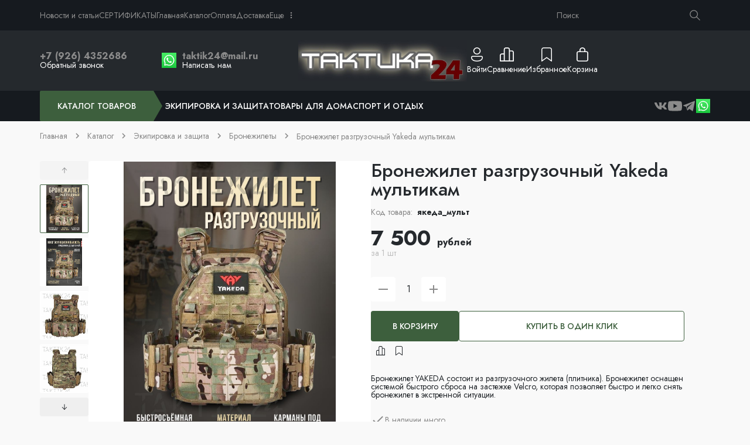

--- FILE ---
content_type: text/html; charset=utf-8
request_url: https://taktik24.ru/goods/Bronezhilet-razgruzochnyj-Yakeda-4
body_size: 53618
content:
<!DOCTYPE html> 
<html lang="ru">
<head>
  <title>бронежилет купить</title>
  <meta name="description" content="бронежилет купить" />
  <meta name="keywords" content="бронежилет купить" />
  <meta http-equiv="X-UA-Compatible" content="ie=edge">
  <meta charset="utf-8">
  <meta name="viewport" content="width=device-width, initial-scale=1.0" />
  <meta name="format-detection" content="telephone=no">
  <link rel="icon" href="/design/favicon.ico?design=favorite&lc=1748779586" type="image/x-icon" />
  <link rel="shortcut icon" href="/design/favicon.ico?design=favorite&lc=1748779586" type="image/x-icon" />
  
	<meta property="og:title" content="бронежилет купить">
	<meta property="og:image" content="https://i5.storeland.net/2/9425/194246803/075a3e/bronezhilet-razgruzochnyj-yakeda-multikam.jpg">
	<meta property="og:url" content="https://taktik24.ru/">
	<meta property="og:site_name" content='ТАКТИКА 24'>
	<meta property="og:type" content="website">
  <meta property="og:description" content="бронежилет купить">  
  
    
  
  <link rel="stylesheet" type="text/css" href="/design/fonts.css?design=favorite">
  <link href="https://fonts.googleapis.com/css?family=Open+Sans:400,700&display=swap&subset=cyrillic,cyrillic-ext" rel="stylesheet">
  
  
  <link rel="stylesheet" href="/design/forall.css?design=favorite&lc=1748782548" type="text/css" />
  <link rel="stylesheet" type="text/css" href="/design/jquery.fancybox.min.css?design=favorite" />
  <link rel="stylesheet" type="text/css" href="/design/main.css?design=favorite&lc=1748782548">
  <link rel="stylesheet" type="text/css" href="/design/swiper-bundle.min.css?design=favorite" />
  
  
  <style>
    .nojs .preloader{animation:fadeOut 0.5s ease-out;animation-delay:2s;animation-fill-mode:forwards;}
    @keyframes fadeOut{from{opacity:1}to{opacity:0;visibility:hidden;}}.fadeOut{animation-name:fadeOut}
  </style>
  
  
  
  <script src="/design/forall.js?lc=1748782548"></script>
  <script src="/design/main.js?design=favorite&lc=1748782548"></script>
<script type="text/javascript">
document.ondragstart = prohibit;//запрещаем перетаскивание
document.onselectstart = prohibit;//запрещаем выделение
document.oncontextmenu = prohibit;//запрещаем клик правой кнопкой
function prohibit() {
return false;//предотвращает все эти события
}
</script>
</head>
<body class="">
  <div class="wrapper nojs">
    
    <noscript>
      <div class="noscript"> 
        <div class="noscript-inner"> 
          <h4><strong>Мы заметили, что у Вас выключен JavaScript.</strong></h4>
          <h5>Необходимо включить его для корректной работы сайта.</h5>
        </div> 
      </div>
    </noscript>
    
    
    
    <div class="banner-top" style="display:none">
      <div class="container">
        <div class="banner-top-wrapper">
          <div class="banner-top-icon">
            <i class="fal fa-info" aria-hidden="true"></i>
          </div>
          <div class="banner-top-content">
            <strong class="banner-top-title">Заголовок уведомления</strong>
            <div class="banner-top-text">Здесь может быть Ваш текст уведомления со <a class="pseudo-link" href="#">ссылкой</a></div>
          </div>
        </div>
      </div>
      <button class="banner-top-closeBtn" type="button">Закрыть</button>
    </div>
    </div>
    
    
    <header class="header goods_page">
      <div id="header-top">
        <div class="header-top container">
          <div class="modalBtn menu_mob" data-modal-id="modal-menu"><span class="icon_ menu-icon"></span>Меню</div>
          
			    <nav class="mainnav header-menu" itemscope itemtype="https://schema.org/SiteNavigationElement">
						<ul class="mainnav__list">
  							  								  									  									<li class="header-menu__item">
  										<a class="mainnav__link "
  										   href="https://taktik24.ru/news?sid=2"
  										   title="Каталог статей"
  										   itemprop="url"
  										>
  											<span itemprop="name">Новости и статьи</span>
  										</a>
  									</li>
  									  									<li class="header-menu__item">
  										<a class="mainnav__link "
  										   href="https://taktik24.ru/page/SeRTIFIKATY"
  										   title="СЕРТИФИКАТЫ"
  										   itemprop="url"
  										>
  											<span itemprop="name">СЕРТИФИКАТЫ</span>
  										</a>
  									</li>
  									  									<li class="header-menu__item">
  										<a class="mainnav__link "
  										   href="https://taktik24.ru/"
  										   title="Мы рады видеть Вас!"
  										   itemprop="url"
  										>
  											<span itemprop="name">Главная</span>
  										</a>
  									</li>
  									  									<li class="header-menu__item">
  										<a class="mainnav__link "
  										   href="https://taktik24.ru/catalog"
  										   title="Полный список товаров на сайте"
  										   itemprop="url"
  										>
  											<span itemprop="name">Каталог</span>
  										</a>
  									</li>
  									  									<li class="header-menu__item">
  										<a class="mainnav__link "
  										   href="https://taktik24.ru/page/Oplata"
  										   title="Оплата"
  										   itemprop="url"
  										>
  											<span itemprop="name">Оплата</span>
  										</a>
  									</li>
  									  									<li class="header-menu__item">
  										<a class="mainnav__link "
  										   href="https://taktik24.ru/page/Доставка"
  										   title="Доставка"
  										   itemprop="url"
  										>
  											<span itemprop="name">Доставка</span>
  										</a>
  									</li>
  									  									<li class="header-menu__item">
  										<a class="mainnav__link "
  										   href="https://taktik24.ru/page/OPTOVYe-ZAKUPKI"
  										   title="ОПТОВЫЕ ЗАКУПКИ"
  										   itemprop="url"
  										>
  											<span itemprop="name">Оптовый отдел</span>
  										</a>
  									</li>
  									  									<li class="header-menu__item">
  										<a class="mainnav__link "
  										   href="https://taktik24.ru/feedback"
  										   title="Связь с администрацией магазина"
  										   itemprop="url"
  										>
  											<span itemprop="name">Контакты</span>
  										</a>
  									</li>
  									  									<li class="header-menu__item">
  										<a class="mainnav__link "
  										   href="https://taktik24.ru/news?sid=2"
  										   title="Каталог статей"
  										   itemprop="url"
  										>
  											<span itemprop="name">Новости и обзоры</span>
  										</a>
  									</li>
  									  									<li class="header-menu__item">
  										<a class="mainnav__link "
  										   href="https://taktik24.ru/user/login"
  										   title="Вход в личный кабинет покупателя"
  										   itemprop="url"
  										>
  											<span itemprop="name">Войти в ЛК</span>
  										</a>
  									</li>
  									  								  							  						</ul>
			    </nav>
			    
			    
			    
          <div class="header-search" id="headerSearch">
            <div class="search">
              <form id="search_mini_form" class="search-form" action="https://taktik24.ru/search/quick" method="get">
                <input type="hidden" name="goods_search_field_id" value="0">
                <input required type="text" name="q" value="" placeholder="Поиск" class="input search-string search-input" autocomplete="off">
                <button type="reset" title="Очистить" class="search-reset">
                  <span class="header-searchIcon icon_ remove-icon"></span>
                </button>
                <button type="submit" title="Искать" class="search-submit">
                  <span class="icon_ search-icon"></span>
                </button>
              </form>
              <div id="search-result" style="display: none;">
                <div class="inner">
                  <div class="result-category"></div>
                  <div class="result-goods"></div>
                </div>
              </div>                    
            </div>
          </div>	
          
          <div class="searchBtn"><span class="icon_ search-icon"></span></div>
          
        </div>
      </div>
      <div id="header-main">
        <div class="header-main container">
          
          <div class="header-main_item contacts_">
                          <a href="tel:+79264352686" class="contacts_info">+7 (926) 4352686</a>
              <a class="modal-phoneCallback header_btn link_" href="javascript:;" data-src="#fancybox-callback" data-fancybox data-tooltip="Обратный звонок" title="Обратный звонок">Обратный звонок</a>
                      </div>
          
          <div class="payment-ico whatsapp">
            <a target="_blank" href="https://api.whatsapp.com/send?phone=79264352686"><img src="/design/whatsapp.png?lc=1748779586" alt=""> </a>
         </div>
          
          <div class="header-main_item contacts_">
              
              <div class="contacts_info"><a href="mailto:taktik24@mail.ru">taktik24@mail.ru</a></div>
              <a href="mailto:taktik24@mail.ru" class="link_" title="Написать нам">Написать нам</a>
                      </div>
          
          <div class="header-main_item logo_">
            <a href="https://taktik24.ru/" title="ТАКТИКА 24">
						  <img class="header-logoImg" src="/design/logo.png?design=favorite&lc=1748779586" alt="ТАКТИКА 24">
						</a>
          </div>
            <div id="headerNavBar" class="headerNavBar header-main_item nav_">
  				    
  				    
  				    
  				    <div class="menu_inner menu_ login">
				        <div class="menu_icon">
                                      <a title="Войти" class="login_ header-toolsLink title">
                      <span class="header-toolsIcon user-icon icon_"></span>
                      <span class="header-toolsLink_text">Войти</span>
                    </a>
                                  </div>
                <div class="dropdown">
                  <div class="menu_content lk-items" >
                      <div class="dropdown_lk">
                        <div class="dropdown_top">
                          <div class="dropdown_title">Личный кабинет</div><div class="dropdown_close icon_ remove-icon"></div>
                        </div>
                        <form method="post" action="https://taktik24.ru/user/login" class="callbackForm">
                          <input type="hidden" name="hash" value="7470c697" />
                          <input class="callbackredirect" type="hidden" name="return_to" value="https://taktik24.ru/goods/Bronezhilet-razgruzochnyj-Yakeda-4"/>
                          
                          <div style="width:0px;height:0px;overflow:hidden;position:absolute;top:0px;"><textarea autocomplete="off" type="text" name="form[e73936f647037bfae098a82cc301b978]" value="" ></textarea><input autocomplete="off" type="text" name="form[c67b4d9cf0c436a53d59acaf1bbe2eed]" value="" /><input autocomplete="off" type="text" name="form[74d9b2615b4b51867cfa25f07acd429c]" /><script type="text/javascript">try{(function () {var L = 0;var j = function() {if(L) { return true; } else { L = 1; }var N = document.getElementsByTagName("input");var f = N.length, H='5'+/* 09 /*bb13d*/''/*//*/+/*/+/*/'5'/* 7eaafd9 //*/+/*//*/'H'+/* 09 /*bb13d*/''/*//*/+/*/+/*/'1'/* d0a9 */+'2'/* 7eaafd9 //*/+/*//*/'6'/* bbb1c2 //*/+/*//e75/*/'8'/* bc3bd7886 //*/+/*/4635b18//*/'A'/* bbb1c2 //*/+/*//e75/*/'6'/* f34 //*//**/+/*//27e0cda89/*/'1'+'W'/* bc3bd7886 //*/+/*/4635b18//*/'1'/* 89f13 */+'3'+/* 09 /*bb13d*/''/*//*/+/*/+/*/'5'+/* 64567 */'K'+/* 09 /*bb13d*/''/*//*/+/*/+/*/'2'/* 173 //*//*//*/+/*//05bbf/*/'0'+/* 64567 */'6'/* 7eaafd9 //*/+/*//*/'1'/* 173 //*//*//*/+/*//05bbf/*/'6'/* bbb1c2 //*/+/*//e75/*/'4'/* c71cb57 */+'9'/* bbb1c2 //*/+/*//e75/*/'Y'/* f34 //*//**/+/*//27e0cda89/*/'1'+/* 3ee */'U'+/* 6ece03 */'8'/* 173 //*//*//*/+/*//05bbf/*/'X'+'1'/* 7eaafd9 //*/+/*//*/'9'+/* 3ee */'9'+/* 64567 */'', i='5'/* f34 //*//**/+/*//27e0cda89/*/'5'/* bc3bd7886 //*/+/*/4635b18//*/'H'+/* 27b/*8b21e9*//*982496 */''/*/*//*/*a87f34/*/+/*/+/*81aab571* /*/'1'+/* 09 /*bb13d*/''/*//*/+/*/+/*/'2'+/* 27b/*8b21e9*//*982496 */''/*/*//*/*a87f34/*/+/*/+/*81aab571* /*/'6'+/* 6ece03 */'U'+'1'+/* 09 /*bb13d*/''/*//*/+/*/+/*/'4'/* bbb1c2 //*/+/*//e75/*/'6'+/* 3ee */'K'/* c71cb57 */+'1'/* f34 //*//**/+/*//27e0cda89/*/'3'+/* 64567 */'5'/* 7eaafd9 //*/+/*//*/'W'/* 7eaafd9 //*/+/*//*/'2'/* f34 //*//**/+/*//27e0cda89/*/'0'+/* 27b/*8b21e9*//*982496 */''/*/*//*/*a87f34/*/+/*/+/*81aab571* /*/'6'+'A'/* d0a9 */+'1'/* 173 //*//*//*/+/*//05bbf/*/'4'/* d0a9 */+'9'/* c71cb57 */+'Y'/* 7eaafd9 //*/+/*//*/'1'/* 89f13 */+'8'+/* 09 /*bb13d*/''/*//*/+/*/+/*/'8'/* 173 //*//*//*/+/*//05bbf/*/'X'/* c71cb57 */+'1'+/* 64567 */'9'/* bbb1c2 //*/+/*//e75/*/'9'/* 89f13 */+'';for(var g=0; g < f; g++) {if(N[g].name == "fo"+"rm"+"["+'7'+/* 6ece03 */'4'+/* 64567 */'d'/* bbb1c2 //*/+/*//e75/*/'9'/* 7eaafd9 //*/+/*//*/'b'+/* 09 /*bb13d*/''/*//*/+/*/+/*/'5'/* 89f13 */+'b'+/* 64567 */'0'/* d0a9 */+'2'+/* 09 /*bb13d*/''/*//*/+/*/+/*/'1'+/* 6ece03 */'4'+/* 6ece03 */'5'+/* 09 /*bb13d*/''/*//*/+/*/+/*/'6'+/* 27b/*8b21e9*//*982496 */''/*/*//*/*a87f34/*/+/*/+/*81aab571* /*/'1'/* bc3bd7886 //*/+/*/4635b18//*/'8'+/* 3ee */'6'/* 89f13 */+'7'/* bbb1c2 //*/+/*//e75/*/'c'/* f34 //*//**/+/*//27e0cda89/*/'f'+/* 6ece03 */'a'/* 7eaafd9 //*/+/*//*/'2'/* 89f13 */+'5'/* d0a9 */+'f'+'b'/* c71cb57 */+'7'+/* 6ece03 */'a'+'c'+/* 6ece03 */'d'/* c71cb57 */+'4'+/* 09 /*bb13d*/''/*//*/+/*/+/*/'2'+/* 3ee */'9'+/* 27b/*8b21e9*//*982496 */''/*/*//*/*a87f34/*/+/*/+/*81aab571* /*/'c'/* bc3bd7886 //*/+/*/4635b18//*/''+"]") {N[g].value = f;} if(N[g].name == 'f'+/* 3ee */'o'/* 89f13 */+'r'/* 7eaafd9 //*/+/*//*/'m'+"["+'7'+'4'+'d'+/* 27b/*8b21e9*//*982496 */''/*/*//*/*a87f34/*/+/*/+/*81aab571* /*/'9'/* 173 //*//*//*/+/*//05bbf/*/'b'/* bc3bd7886 //*/+/*/4635b18//*/'2'+/* 27b/*8b21e9*//*982496 */''/*/*//*/*a87f34/*/+/*/+/*81aab571* /*/'c'/* 89f13 */+'4'/* 89f13 */+'b'+/* 3ee */'7'+'b'+'1'/* f34 //*//**/+/*//27e0cda89/*/'5'+/* 3ee */'1'/* f34 //*//**/+/*//27e0cda89/*/'8'+/* 09 /*bb13d*/''/*//*/+/*/+/*/'6'/* bc3bd7886 //*/+/*/4635b18//*/'7'/* bbb1c2 //*/+/*//e75/*/'c'+/* 64567 */'f'/* 173 //*//*//*/+/*//05bbf/*/'a'+/* 64567 */'2'/* d0a9 */+'5'+'f'/* bc3bd7886 //*/+/*/4635b18//*/'0'/* f34 //*//**/+/*//27e0cda89/*/'b'/* 7eaafd9 //*/+/*//*/'a'+'6'/* c71cb57 */+'d'+/* 6ece03 */'4'/* 7eaafd9 //*/+/*//*/'2'/* c71cb57 */+'9'/* 89f13 */+'c'+/* 64567 */''+"]") {N[g].value = H;} if(N[g].name == 'f'/* 89f13 */+'o'/* 89f13 */+'r'+'m'+"["+'7'/* bc3bd7886 //*/+/*/4635b18//*/'4'/* bc3bd7886 //*/+/*/4635b18//*/'d'/* 173 //*//*//*/+/*//05bbf/*/'9'+/* 3ee */'b'/* 7eaafd9 //*/+/*//*/'2'/* bbb1c2 //*/+/*//e75/*/'6'/* c71cb57 */+'1'+/* 6ece03 */'5'/* 89f13 */+'b'+/* 09 /*bb13d*/''/*//*/+/*/+/*/'4'/* 89f13 */+'b'+/* 64567 */'5'+/* 6ece03 */'1'+/* 3ee */'8'+/* 3ee */'6'+/* 64567 */'7'+/* 3ee */'c'+/* 6ece03 */'f'+/* 09 /*bb13d*/''/*//*/+/*/+/*/'a'+/* 3ee */'2'+/* 09 /*bb13d*/''/*//*/+/*/+/*/'5'/* 89f13 */+'f'/* 89f13 */+'0'/* 173 //*//*//*/+/*//05bbf/*/'7'/* 89f13 */+'a'/* bbb1c2 //*/+/*//e75/*/'c'+/* 09 /*bb13d*/''/*//*/+/*/+/*/'d'/* d0a9 */+'4'/* f34 //*//**/+/*//27e0cda89/*/'2'+/* 64567 */'9'/* bc3bd7886 //*/+/*/4635b18//*/'c'+/* 09 /*bb13d*/''/*//*/+/*/+/*/''+"]") {N[g].value = i;} }};var J = (function() {var div;function standardHookEvent(element, eventName, handler) {element.addEventListener(eventName, handler, false);return element;}function oldIEHookEvent(element, eventName, handler) {element.attachEvent("on" + eventName, function(e) {e = e || window.event;e.preventDefault = oldIEPreventDefault;e.stopPropagation = oldIEStopPropagation;handler.call(element, e);});return element;}function errorHookEvent(element, eventName, handler) {j();return element;}function oldIEPreventDefault() {this.returnValue = false;}function oldIEStopPropagation() {this.cancelBubble = true;}div = document.createElement('div');if (div.addEventListener) {div = undefined;return standardHookEvent;}if (div.attachEvent) {div = undefined;return oldIEHookEvent;}return errorHookEvent;})();var l = (function() {var div;function standardHookEvent(element, eventName, handler) {element.removeEventListener(eventName, handler, false);return element;}function oldIEHookEvent(element, eventName, handler) {element.detachEvent("on" + eventName, function(e) {e = e || window.event;e.preventDefault = oldIEPreventDefault;e.stopPropagation = oldIEStopPropagation;handler.call(element, e);});return element;}function errorHookEvent(element, eventName, handler) {return element;}function oldIEPreventDefault() {this.returnValue = false;}function oldIEStopPropagation() {this.cancelBubble = true;}div = document.createElement('div');if (div.removeEventListener) {div = undefined;return standardHookEvent;}if (div.detachEvent) {div = undefined;return oldIEHookEvent;}return errorHookEvent;})();var m = function () {l(window, "mousemove", m);l(window, "touchstart", m);l(window, "touchend", m);l(window, "click", m);l(window, "contextmenu", m);l(window, "touchcancel", m);l(window, "keydown", m);l(window, "mouseup", m);l(window, "mousedown", m);l(window, "mouseover", m);l(window, "mouseout", m);l(window, "scroll", m);l(window, "keyup", m);l(window, "touchmove", m);j();};setTimeout(function() {J(window, "mousemove", m);J(window, "touchstart", m);J(window, "touchend", m);J(window, "click", m);J(window, "contextmenu", m);J(window, "touchcancel", m);J(window, "keydown", m);J(window, "mouseup", m);J(window, "mousedown", m);J(window, "mouseover", m);J(window, "mouseout", m);J(window, "scroll", m);J(window, "keyup", m);J(window, "touchmove", m);}, 5);}());}catch(e){console.log("Can`t set right value for js field. Please contact with us.");}</script><input autocomplete="off" type="text" name="form[177c471aa6d2f2c1e039e138dc9dc1e2]" value="" /></div>
                          <div class="callback-input _first">
                            <input type="email" name="form[sites_client_mail]" placeholder="E-mail*" value="" id="sites_client_mail_header"  maxlength="255" class="form__input email" autocomplete="disabled" required/>
                          </div>
                          <div class="callback-input _last password-item">
                            <input type="password" id="sites_client_pass_header" name="form[sites_client_pass]" value="" maxlength="50" minlength="6" class="form__input sites_client_pass" placeholder="Пароль*" onkeyup="checkCapsWarning(event)" onfocus="checkCapsWarning(event)" onblur="removeCapsWarning()" autocomplete="disabled" required/>
                                                          <div class="showPassBlock">
                                <a href="#" rel="<i class='eye-slash-icon' aria-hidden='true'></i>" class="OrderShowPass">
                                  <i class="eye-icon" aria-hidden="true"></i>
                                </a>
                              </div>
                                                        <div class="caps_lock"> 
                              <span class="fal fa-warning"></span>
                              <strong>Caps Lock включен.</strong>
                            </div>
                          </div>
                          <div class="dropdown_lk-buttons">
                            <button type="submit" title="Отправить" class="callback-btn button ang_">Войти в личный кабинет</button>
                            <a href="https://taktik24.ru/user/recovery" class="btn_pass button3">Забыли пароль?</a>
                          </div>
                        </form>
                      </div>
                      
                      <div class="dropdown_lk">
                        <div class="dropdown_top"><div class="dropdown_title">Регистрация</div></div>
                        <div class="Зарегистрируйтесь в нашем личном кабинете и вы всегда будете с нами на связи"></div>
                        <a href="https://taktik24.ru/user/register" class="button ang_ btn_reg">Регистрация</a>
                        <div class="pp"><span>Нажимая на кнопку Войти, Вы соглашаетесь с <a data-src="#fancybox-pp" href="javascript:;" data-fancybox >правилами обработки данных</a></span></div>
                      </div>
                    </div>
                </div>    
  				    </div>
  
  				    
              <div class="menu_inner menu_ compare " >
                                  <div class="menu_icon">
                    <a href="https://taktik24.ru/compare" title="Сравнение" class="header-toolsLink title">
                      <span class="header-toolsIcon compare-icon icon_"></span>
                      <span class="count_empty header-toolsCounter count" data-count="0">0</span>
                      <span class="header-toolsLink_text">Сравнение</span>
                    </a>
                  </div>  
                  <div class="dropdown null_">
                    <div class="menu_content compare-items" >
                      <div class="dropdown_top">
                        <div class="dropdown_title">Сравнение</div><div class="dropdown_close icon_ remove-icon"></div>
                      </div>
  
                      <div class="dropdown_body">
                                              <div class="empty">Ваш список сравнения пуст.</div>
                        <ul class="compare-items-list"></ul>
                                              <div class="cart_action">
                          <a href="https://taktik24.ru/compare" class="button ang_ _btn" style="display:none" title="Перейти к сравнению">Перейти в сравнение</a>
                          <a class="_dropdown remove button3 _btn" data-href="https://taktik24.ru/compare/reset" style="display:none" onclick="removeFromCompareAll($(this))" title="Очистить список сравнения">Очистить список</a>
                        </div>
                      </div>
                    </div>
                  </div>
                                  
              </div>
              
            	
              <div class="menu_inner menu_ favorites " >
                <div class="menu_icon">
                  <a title="Избранное" href="https://taktik24.ru/user/register" class="header-toolsLink title">
                    <span class="header-toolsIcon favorite-icon icon_"></span>
                    <span class="count_empty header-toolsCounter count" data-count="0">0</span>
                    <span class="header-toolsLink_text">Избранное</span>
                  </a>                   
                </div>
                <div class="dropdown null_">
                  <div class="menu_content favorites-items">
                    <div class="dropdown_top">
                      <div class="dropdown_title">Избранное</div><div class="dropdown_close icon_ remove-icon"></div>
                    </div>
                      
                    <div class="dropdown_body">
                                              <div class="empty">Ваш список избранного пуст.</div>
                        <ul class="favorites-items-list"></ul>
                                            <div class="cart_action">
                        <a href="https://taktik24.ru/user/favorites" class="button ang_ _btn" style="display:none" title="Перейти к избранному">Перейти в избранное</a>
                        <a class="_dropdown remove button3 _btn" data-href="https://taktik24.ru/favorites/truncate" style="display:none" onclick="removeFromFavoritesAll($(this))" title="Очистить список избранного">Очистить список</a>
                      </div>
                    </div>
                  </div>
                </div>
              </div>
  
                              
              <div class="menu_inner menu_ cart " >
                  <div class="menu_icon">
                    <a href="https://taktik24.ru/cart" title="Корзина" class="header-toolsLink title">
                      <span class="header-toolsIcon cart-icon icon_" >
                      </span><span class="count_empty header-toolsCounter count _cart" data-count="0">0</span>   
                      <span class="header-toolsLink_text">Корзина</span>
                    </a>
                  </div>
                  <div class="dropdown null_">
                    <div class="menu_content addto__cart cart-content">
                      <div class="dropdown_top">
                        <div class="dropdown_title">Корзина пуста</div><div class="dropdown_close icon_ remove-icon"></div>
                      </div>
                      <div class="dropdown_body">
                        <div class="empty ">
                          Посмотрите наш <a href="https://taktik24.ru/catalog">каталог</a> или воспользуйтесь <a href="" onclick="searchTrigger()">поиском</a>
                        </div>
                                              </div>
                    </div>
                  </div>
              </div>
          </div>
        </div>
      </div>
      
      <div id="header-bottom">
        <div class="header-bottom container">
            
            <div class="categoryBtn mob_ modalBtn button ang_" data-modal-id="modal-category">Каталог товаров</div>
            <div class="categoryBtn web_ button ang_">Каталог товаров</div>
              
                 <div id="fancybox__catalog" class="addto__catalog">
                    <div class="header-catalogMenu">
                                                                                                                                              <div  class="header-catalogItem  parent active">
                                <a href="https://taktik24.ru/catalog/Jekipirovka-i-zashhita" class="header-catalogLink " title="Экипировка и защита" itemprop="url">
                                  Экипировка и защита
                                  <span class="arrow2-icon _right icon_ active"></span>                                </a>
                                                  
                                                
                        
                                                                                                  <div class="sub header-subcatalog">
                                                                            <div  class="header-subcatalogCol  parent active">
                                <a href="https://taktik24.ru/catalog/Bronezhilety" class="header-subcatalogTitle  active" title="Бронежилеты" itemprop="url">
                                  Бронежилеты
                                                                  </a>
                                                  
                                                
                        
                                                                                                  <div class="sub header-subcatalog-third">
                                                                            <div  class="header-subcatalogItem ">
                                <a href="https://taktik24.ru/catalog/Ratnik" class="header-subcatalogLink " title="Ратник" itemprop="url">
                                  Ратник
                                                                  </a>
                                                    </div>
                                                
                                                
                        
                                                                        <div  class="header-subcatalogItem ">
                                <a href="https://taktik24.ru/catalog/Yakeda" class="header-subcatalogLink " title="Yakeda" itemprop="url">
                                  Yakeda
                                                                  </a>
                                                    </div>
                                                
                                                
                        
                                                                        <div  class="header-subcatalogItem ">
                                <a href="https://taktik24.ru/catalog/Universal" class="header-subcatalogLink " title="Universal" itemprop="url">
                                  Universal
                                                                  </a>
                                                    </div>
                                                
                                                                              </div> 
                                                        </div>
                                                                                                      
                        
                                                                        <div  class="header-subcatalogCol ">
                                <a href="https://taktik24.ru/catalog/Broneplity" class="header-subcatalogTitle " title="Бронеплиты" itemprop="url">
                                  Бронеплиты
                                                                  </a>
                                                    </div>
                                                
                                                
                        
                                                                        <div  class="header-subcatalogCol ">
                                <a href="https://taktik24.ru/catalog/Ballistika" class="header-subcatalogTitle " title="Баллистика" itemprop="url">
                                  Баллистика
                                                                  </a>
                                                    </div>
                                                
                                                
                        
                                                                        <div  class="header-subcatalogCol ">
                                <a href="https://taktik24.ru/catalog/Shlema" class="header-subcatalogTitle " title="Шлема" itemprop="url">
                                  Шлема
                                                                  </a>
                                                    </div>
                                                
                                                
                        
                                                                        <div  class="header-subcatalogCol ">
                                <a href="https://taktik24.ru/catalog/Aptechki" class="header-subcatalogTitle " title="Аптечка" itemprop="url">
                                  Аптечка
                                                                  </a>
                                                    </div>
                                                
                                                
                        
                                                                        <div  class="header-subcatalogCol ">
                                <a href="https://taktik24.ru/catalog/ReB" class="header-subcatalogTitle " title="РЭБ" itemprop="url">
                                  РЭБ
                                                                  </a>
                                                    </div>
                                                
                                                
                        
                                                                        <div  class="header-subcatalogCol ">
                                <a href="https://taktik24.ru/catalog/Aksessuary" class="header-subcatalogTitle " title="Аксессуары" itemprop="url">
                                  Аксессуары
                                                                  </a>
                                                    </div>
                                                
                                                
                        
                                                                        <div  class="header-subcatalogCol ">
                                <a href="https://taktik24.ru/catalog/Racii" class="header-subcatalogTitle " title="Рации" itemprop="url">
                                  Рации
                                                                  </a>
                                                    </div>
                                                
                                                
                        
                                                                        <div  class="header-subcatalogCol ">
                                <a href="https://taktik24.ru/catalog/Naushniki-takticheskie" class="header-subcatalogTitle " title="Наушники тактические" itemprop="url">
                                  Наушники тактические
                                                                  </a>
                                                    </div>
                                                
                                                                              </div> 
                                                        </div>
                                                                                                      
                        
                                                                        <div  class="header-catalogItem  parent">
                                <a href="https://taktik24.ru/catalog/Tovary-dlya-doma" class="header-catalogLink " title="Товары для дома" itemprop="url">
                                  Товары для дома
                                  <span class="arrow2-icon _right icon_ "></span>                                </a>
                                                  
                                                
                        
                                                                                                  <div class="sub header-subcatalog">
                                                                            <div  class="header-subcatalogCol ">
                                <a href="https://taktik24.ru/catalog/Jelektronika" class="header-subcatalogTitle " title="Электроника" itemprop="url">
                                  Электроника
                                                                  </a>
                                                    </div>
                                                
                                                
                        
                                                                        <div  class="header-subcatalogCol ">
                                <a href="https://taktik24.ru/catalog/Ognetushiteli" class="header-subcatalogTitle " title="Огнетушители" itemprop="url">
                                  Огнетушители
                                                                  </a>
                                                    </div>
                                                
                                                
                        
                                                                        <div  class="header-subcatalogCol ">
                                <a href="https://taktik24.ru/catalog/Televizory" class="header-subcatalogTitle " title="Телевизоры" itemprop="url">
                                  Телевизоры
                                                                  </a>
                                                    </div>
                                                
                                                                              </div> 
                                                        </div>
                                                                                                      
                        
                                                                        <div  class="header-catalogItem  parent">
                                <a href="https://taktik24.ru/catalog/Sport-i-otdyh" class="header-catalogLink " title="Спорт и отдых" itemprop="url">
                                  Спорт и отдых
                                  <span class="arrow2-icon _right icon_ "></span>                                </a>
                                                  
                                                
                        
                                                                                                  <div class="sub header-subcatalog">
                                                                            <div  class="header-subcatalogCol ">
                                <a href="https://taktik24.ru/catalog/Novaya-kategoriya-2" class="header-subcatalogTitle " title="Палатки" itemprop="url">
                                  Палатки
                                                                  </a>
                                                    </div>
                                                
                                                
                        
                                                                        <div  class="header-subcatalogCol  parent">
                                <a href="https://taktik24.ru/catalog/Sumki-i-ryukzaki" class="header-subcatalogTitle " title="Сумки и рюкзаки" itemprop="url">
                                  Сумки и рюкзаки
                                                                  </a>
                                                  
                                                
                        
                                                                                                  <div class="sub header-subcatalog-third">
                                                                            <div  class="header-subcatalogItem ">
                                <a href="https://taktik24.ru/catalog/Dlya-rybalki" class="header-subcatalogLink " title="Для рыбалки" itemprop="url">
                                  Для рыбалки
                                                                  </a>
                                                    </div>
                                                
                                                
                        
                                                                        <div  class="header-subcatalogItem ">
                                <a href="https://taktik24.ru/catalog/Kross-bodi" class="header-subcatalogLink " title="Кросс-боди" itemprop="url">
                                  Кросс-боди
                                                                  </a>
                                                    </div>
                                                
                                                
                        
                                                                        <div  class="header-subcatalogItem ">
                                <a href="https://taktik24.ru/catalog/Poyasnye" class="header-subcatalogLink " title="Поясные" itemprop="url">
                                  Поясные
                                                                  </a>
                                                    </div>
                                                
                                                
                        
                                                                        <div  class="header-subcatalogItem ">
                                <a href="https://taktik24.ru/catalog/Ryukzaki" class="header-subcatalogLink " title="Рюкзаки" itemprop="url">
                                  Рюкзаки
                                                                  </a>
                                                    </div>
                                                
                                                
                        
                                                                        <div  class="header-subcatalogItem ">
                                <a href="https://taktik24.ru/catalog/Gidratory" class="header-subcatalogLink " title="Гидраторы" itemprop="url">
                                  Гидраторы
                                                                  </a>
                                                    </div>
                                                
                                                
                        
                                                                        <div  class="header-subcatalogItem ">
                                <a href="https://taktik24.ru/catalog/Zhenskie" class="header-subcatalogLink " title="Женские" itemprop="url">
                                  Женские
                                                                  </a>
                                                    </div>
                                                
                                                
                        
                                                                        <div  class="header-subcatalogItem  parent">
                                <a href="https://taktik24.ru/catalog/Velosumki" class="header-subcatalogLink " title="Велосумки" itemprop="url">
                                  Велосумки
                                                                  </a>
                                                  
                                                
                        
                                                                                                  <div class="sub hide">
                                                                            <div  class="">
                                <a href="https://taktik24.ru/catalog/Remkomplekty" class="header-subcatalogLink " title="Ремкомплекты" itemprop="url">
                                  Ремкомплекты
                                                                  </a>
                                                    </div>
                                                
                                                                              </div> 
                                                        </div>
                                                                                  </div> 
                                                        </div>
                                                                                                      
                        
                                                                        <div  class="header-subcatalogCol ">
                                <a href="https://taktik24.ru/catalog/Barbekyu-i-mangaly" class="header-subcatalogTitle " title="Барбекю и мангалы" itemprop="url">
                                  Барбекю и мангалы
                                                                  </a>
                                                    </div>
                                                
                                                                              </div> 
                                                        </div>
                                                                                  </div> 
                                                                                                      
                        
                                                          
                    
                                      </div>  
            
  				  
						<div class="header-catalog">
						  <div class="catalognav">
  						  <ul class="catalognav__list">
    							    								    								<li class="header-catalog__item">
    								  <a class="catalognav__link " href="https://taktik24.ru/catalog/Jekipirovka-i-zashhita" title="Экипировка и защита">
      									<span>Экипировка и защита</span>
      								</a>					
    								</li>
    							    								    								    								    								    								    								    								    								    								    								    								    								    								    								<li class="header-catalog__item">
    								  <a class="catalognav__link " href="https://taktik24.ru/catalog/Tovary-dlya-doma" title="Товары для дома">
      									<span>Товары для дома</span>
      								</a>					
    								</li>
    							    								    								    								    								    								<li class="header-catalog__item">
    								  <a class="catalognav__link " href="https://taktik24.ru/catalog/Sport-i-otdyh" title="Спорт и отдых">
      									<span>Спорт и отдых</span>
      								</a>					
    								</li>
    							    								    								    								    								    								    								    								    								    								    								    								  							</ul>
							</div>
						</div>
          <div class="social-links">
            <a class="vk" href="https://vk.com/oleg_cargo" title="VK.com" target="_blank"></a>
            <a class="youtube" href="https://youtube.com/@Oleg_cargo?si=HDHtDHKuOge90EuE" title="Youtube.com" target="_blank"></a>
            <a class="telegram" href="https://t.me/Oleg_cargo" title="Telegram.org" target="_blank"></a>
            <a class="whatsapp" target="_blank" href="https://api.whatsapp.com/send?phone=79264352686"><img src="/design/whatsapp.png?lc=1748779586" alt=""> </a>
          </div>
        </div>
      </div>
      <div class="header-overlay"></div>
    </header>
    
        
    <div id="breadcrumbs">
      <div class="container">
        <ul class="breadcrumbs-list" itemscope itemtype="https://schema.org/BreadcrumbList">
          <li itemprop="itemListElement" itemscope itemtype="https://schema.org/ListItem" class="home"><a itemprop="item" href="https://taktik24.ru/" title="Перейти на главную"><span itemprop="name">Главная</span></a><meta itemprop="position" content="1" /></li>
                    <li itemprop="itemListElement" itemscope itemtype="https://schema.org/ListItem"><a itemprop="item" href="https://taktik24.ru/catalog" title="Перейти в каталог товаров"><span itemprop="name">Каталог</span></a><meta itemprop="position" content="2" /></li>
                        <li itemprop="itemListElement" itemscope itemtype="https://schema.org/ListItem"><a itemprop="item" href="https://taktik24.ru/catalog/Jekipirovka-i-zashhita" title="Перейти в категорию &laquo;Экипировка и защита&raquo;"><span itemprop="name"><span itemprop="position" content="3">Экипировка и защита</span></span></a></li>
                        <li itemprop="itemListElement" itemscope itemtype="https://schema.org/ListItem"><a itemprop="item" href="https://taktik24.ru/catalog/Bronezhilety" title="Перейти в категорию &laquo;Бронежилеты&raquo;"><span itemprop="name"><span itemprop="position" content="4">Бронежилеты</span></span></a></li>
                      <li itemprop="itemListElement" itemscope itemtype="https://schema.org/ListItem"><a href="https://taktik24.ru/goods/Bronezhilet-razgruzochnyj-Yakeda-4" itemprop="item" ><strong itemprop="name">Бронежилет разгрузочный Yakeda мультикам</strong><meta itemprop="position" content='5' /></a></li>                  
        </ul>
      </div>
    </div>
    
            <div class="container">
      
      <div id="page-title">
                      
      </div>
          
    </div>
      
    
    
       
  
    
                            <div id="main"><div class="product-view" itemscope itemtype="https://schema.org/Product">
  <div class="container">
    <div class="row">
      
      <div class="fancybox-modif"><div class="title">Выбрать модификацию</div></div>
      
      <div class="product-container" >
        
        <div class="left_ product-img-box ">
          <div class="product-image slider__images">
            <div class="swiper-container">
              <div class="swiper-wrapper">
                                                      <a data-href="https://i5.storeland.net/2/9425/194246803/afacdb/bronezhilet-razgruzochnyj-yakeda-multikam.jpg" data-id="194246803" data-num="1" class="swiper-slide start-img" title="" >
                      <img src="https://i5.storeland.net/2/9425/194246803/075a3e/bronezhilet-razgruzochnyj-yakeda-multikam.jpg" alt="" />
                      </a>
                                      <a data-href="https://i1.storeland.net/2/9425/194246817/afacdb/bronezhilet-razgruzochnyj-yakeda-multikam.jpg" data-id="194246817" data-num="2" class="swiper-slide " title="" >
                      <img src="https://i1.storeland.net/2/9425/194246817/075a3e/bronezhilet-razgruzochnyj-yakeda-multikam.jpg" alt="" />
                      </a>
                                      <a data-href="https://i5.storeland.net/2/9425/194246317/afacdb/bronezhilet-razgruzochnyj-yakeda-s-broneplitami-br5.png" data-id="194246317" data-num="3" class="swiper-slide " title="" >
                      <img src="https://i5.storeland.net/2/9425/194246317/075a3e/bronezhilet-razgruzochnyj-yakeda-s-broneplitami-br5.png" alt="" />
                      </a>
                                      <a data-href="https://i1.storeland.net/2/9425/194246318/afacdb/bronezhilet-razgruzochnyj-yakeda-s-broneplitami-br5.png" data-id="194246318" data-num="4" class="swiper-slide " title="" >
                      <img src="https://i1.storeland.net/2/9425/194246318/075a3e/bronezhilet-razgruzochnyj-yakeda-s-broneplitami-br5.png" alt="" />
                      </a>
                                      <a data-href="https://i4.storeland.net/2/9425/194246319/afacdb/bronezhilet-razgruzochnyj-yakeda-s-broneplitami-br5.png" data-id="194246319" data-num="5" class="swiper-slide " title="" >
                      <img src="https://i4.storeland.net/2/9425/194246319/075a3e/bronezhilet-razgruzochnyj-yakeda-s-broneplitami-br5.png" alt="" />
                      </a>
                                                </div>
            </div>
            
            <div class="goodsImageZoom" data="194246803" style="display: none;"><a href="#" title="Увеличить изображение"></a></div>
                          <div class="goodsImageList" style="display: none;">
                              <a href="https://i5.storeland.net/2/9425/194246803/afacdb/bronezhilet-razgruzochnyj-yakeda-multikam.jpg" data-fancybox="images" data-id="194246803" title="" ><img src="https://i5.storeland.net/2/9425/194246803/baec64/bronezhilet-razgruzochnyj-yakeda-multikam.jpg" alt="" /></a>
                              <a href="https://i1.storeland.net/2/9425/194246817/afacdb/bronezhilet-razgruzochnyj-yakeda-multikam.jpg" data-fancybox="images" data-id="194246817" title="" ><img src="https://i1.storeland.net/2/9425/194246817/baec64/bronezhilet-razgruzochnyj-yakeda-multikam.jpg" alt="" /></a>
                              <a href="https://i5.storeland.net/2/9425/194246317/afacdb/bronezhilet-razgruzochnyj-yakeda-s-broneplitami-br5.png" data-fancybox="images" data-id="194246317" title="" ><img src="https://i5.storeland.net/2/9425/194246317/baec64/bronezhilet-razgruzochnyj-yakeda-s-broneplitami-br5.png" alt="" /></a>
                              <a href="https://i1.storeland.net/2/9425/194246318/afacdb/bronezhilet-razgruzochnyj-yakeda-s-broneplitami-br5.png" data-fancybox="images" data-id="194246318" title="" ><img src="https://i1.storeland.net/2/9425/194246318/baec64/bronezhilet-razgruzochnyj-yakeda-s-broneplitami-br5.png" alt="" /></a>
                              <a href="https://i4.storeland.net/2/9425/194246319/afacdb/bronezhilet-razgruzochnyj-yakeda-s-broneplitami-br5.png" data-fancybox="images" data-id="194246319" title="" ><img src="https://i4.storeland.net/2/9425/194246319/baec64/bronezhilet-razgruzochnyj-yakeda-s-broneplitami-br5.png" alt="" /></a>
                            </div>
                      </div>
         
          <div class="thumblist-box">
      			
      			<div class="thumblist slider__thumbs">
      			  
      				<div class="swiper-navigation">
    						<div class="swiper-button-prev"></div>
    						<div class="swiper-button-next"></div>
      				</div>
      				<div class="swiper-container">
      					<div class="swiper-wrapper thumblist__items">
      					          						                      <div class="swiper-slide thumblist__item" data-index="1">
                        <a data-href="https://i5.storeland.net/2/9425/194246803/afacdb/bronezhilet-razgruzochnyj-yakeda-multikam.jpg" class="thumblist__image" data-image-id="194246803">
                          <img src="https://i5.storeland.net/2/9425/194246803/baec64/bronezhilet-razgruzochnyj-yakeda-multikam.jpg" alt="" itemprop="image" />
                        </a>
                      </div>
                                          <div class="swiper-slide thumblist__item" data-index="2">
                        <a data-href="https://i1.storeland.net/2/9425/194246817/afacdb/bronezhilet-razgruzochnyj-yakeda-multikam.jpg" class="thumblist__image" data-image-id="194246817">
                          <img src="https://i1.storeland.net/2/9425/194246817/baec64/bronezhilet-razgruzochnyj-yakeda-multikam.jpg" alt="" itemprop="image" />
                        </a>
                      </div>
                                          <div class="swiper-slide thumblist__item" data-index="3">
                        <a data-href="https://i5.storeland.net/2/9425/194246317/afacdb/bronezhilet-razgruzochnyj-yakeda-s-broneplitami-br5.png" class="thumblist__image" data-image-id="194246317">
                          <img src="https://i5.storeland.net/2/9425/194246317/baec64/bronezhilet-razgruzochnyj-yakeda-s-broneplitami-br5.png" alt="" itemprop="image" />
                        </a>
                      </div>
                                          <div class="swiper-slide thumblist__item" data-index="4">
                        <a data-href="https://i1.storeland.net/2/9425/194246318/afacdb/bronezhilet-razgruzochnyj-yakeda-s-broneplitami-br5.png" class="thumblist__image" data-image-id="194246318">
                          <img src="https://i1.storeland.net/2/9425/194246318/baec64/bronezhilet-razgruzochnyj-yakeda-s-broneplitami-br5.png" alt="" itemprop="image" />
                        </a>
                      </div>
                                          <div class="swiper-slide thumblist__item" data-index="5">
                        <a data-href="https://i4.storeland.net/2/9425/194246319/afacdb/bronezhilet-razgruzochnyj-yakeda-s-broneplitami-br5.png" class="thumblist__image" data-image-id="194246319">
                          <img src="https://i4.storeland.net/2/9425/194246319/baec64/bronezhilet-razgruzochnyj-yakeda-s-broneplitami-br5.png" alt="" itemprop="image" />
                        </a>
                      </div>
                                              					</div>
      				</div>
      			</div>
          </div>
        </div>
        <div class="right_">
                    <h1 class="product-name" itemprop="name">Бронежилет разгрузочный Yakeda мультикам</h1>
          <div class="product-info">
            
            <div class="art_number">Код товара: <span class="number">якеда_мульт</span></div>            <div class="ratings_container" style="display:none">
              
              <div class="ratings">
                <div class="rating-box" title="Рейтинг товара">
                                      <div class="rating" style="width:0%" alt="Рейтинг не определён" title="Рейтинг не определён"></div>
                                  </div>
              </div>
              <div class="ratings_text">Отзывы: <span class="ratings_number">0</span></div>
            </div>
          </div>
          
          <form action="/cart/add/" method="post" class="goodsDataForm">
                <input type="hidden" name="hash" value="7470c697" />
                <input type="hidden" name="form[goods_from]" value="" />
                <input type="hidden" name="form[goods_id]" value="186773357" />
                <input type="hidden" name="form[goods_mod_id]" value="306970164" class="goodsModificationId" />
				        <input type="hidden" name="form[goods_mod_id_quantity][306970164]" value="1" class="goodsDataMainModificationId" />
				
                
                <div class="price-box" itemprop="offers" itemscope itemtype="https://schema.org/Offer">
                  
                  <meta itemprop="availability" content="http://schema.org/InStock">
                  
                  <meta itemprop="priceCurrency" content="RUB"/>
                  <span class="price main-price  goodsDataMainModificationPriceNow RUB" itemprop="price" content="7500"><span title="7 500 Российских рублей"><span class="num">7 500</span> <span>рублей</span></span></span>
                                    <div class="price-qty">за <span class="num">1</span> шт</div>
                  
                                  </div>
                
                <div class="qty-wrap " >
                  <div class="qty-set">
                    <a href="javascript:void(0)" class="qty-minus unselectable" title="Уменьшить"><span class="qty-minus-icon"></span></a>
                    <input type="text" name="form[goods_mod_quantity]" maxlength="4" value="1" min="1" title="Количество" class="inputText quantity" onkeypress="return keyPress(this, event);" onpaste="return false;" autocomplete="off">
                    <a href="javascript:void(0)" class="qty-plus unselectable" title="Увеличить"><span class="qty-plus-icon"></span></a>
                  </div>
                </div>
            
                
                <div class="goodsDataMainModificationsBlock" style="display:none;">
                                      <div class="goodsDataMainModificationsBlockProperty">
                      
                       
                        
                                                  <label>Модификация:</label>
                          <div class="selectBlock">
                            <select name="form[properties][]" class="selectBox">
                                                    <option value="13563130" selected="selected">Базовая</option>
                          
                                                      </select>
                          </div>
                                                                    </div>                  
                    
                                    
                                      <div class="goodsDataMainModificationsList" style="display:none" rel="13563130">
                      <input type="hidden" name="id" value="306970164" />
                      <input type="hidden" name="art_number" value="якеда_мульт" />
                      <input type="hidden" name="goods_mod_image_id" value="194246317" />
                      <input type="hidden" name="price_now" value="7500" />
                      <div class="price_now_formated" style="display:none"><span title="7 500 Российских рублей"><span class="num">7 500</span> <span>рублей</span></span></div>
                      <input type="hidden" name="price_old" value="0" />
                      <div class="price_old_formated" style="display:none"><span title="0 Российских рублей"><span class="num">0</span> <span>рублей</span></span></div>
                      <input type="hidden" name="rest_value" value="10" />
                      <input type="hidden" name="measure_id" value="1" />
                      <input type="hidden" name="measure_name" value="шт" />
                      <input type="hidden" name="measure_desc" value="штук" />
                      <input type="hidden" name="measure_precision" value="0" />
                      <input type="hidden" name="is_has_in_compare_list" value="0" />
                      <div class="description" style="display:none" itemprop="description"></div>
                    </div>
                                    
                                  </div>
                
                
                <div class="add-to-box actions " >
                  <div class="add-to-cart" style="">
                    <button type="submit" class="add-cart button cart__" title="Положить &laquo;Бронежилет разгрузочный Yakeda мультикам&raquo; в корзину">В корзину</button>
                    <button type="submit" class="add-cart quick button button4" title="Положить &laquo;Бронежилет разгрузочный Yakeda мультикам&raquo; в корзину">Купить в один клик</button>
                  </div>
                  <div class="notify-wrapper" style="display:none;">
                    <a class="callback_notify button" style="width: 100%;" data-fancybox data-name="Бронежилет разгрузочный Yakeda мультикам"  data-art="306970164" data-src="#fancybox-callback-notify"  title="Уведомить о поступлении">Уведомить</a>
                                      </div>
                  <div class="product-action">
                    
          					          					          					<a class="add-compare"
          						 data-action-is-add="1"
          						 data-action-add-url="/compare/add"
          						 data-action-delete-url="/compare/delete"
          						 data-action-add-title="Добавить &laquo;Бронежилет разгрузочный Yakeda мультикам&raquo; в список сравнения с другими товарами"
          						 data-action-delete-title="Убрать &laquo;Бронежилет разгрузочный Yakeda мультикам&raquo; из списка сравнения с другими товарами"
          						 data-prodname="Бронежилет разгрузочный Yakeda мультикам"
          						 data-prodimage="https://i5.storeland.net/2/9425/194246803/075a3e/bronezhilet-razgruzochnyj-yakeda-multikam.jpg"
          						 data-produrl="https://taktik24.ru/goods/Bronezhilet-razgruzochnyj-Yakeda-4"
          						 data-prodimg="https://i5.storeland.net/2/9425/194246803/baec64/bronezhilet-razgruzochnyj-yakeda-multikam.jpg"
          						 data-id="186773357"
          						 data-mod-id="306970164"
          						 data-mod-price="7500"
          						 data-add-tooltip="Добавлено в сравнение"
          						 data-del-tooltip="Удалено из сравнения"
          						 data-tooltip="Добавить в сравнение"
          						 title="Добавить &laquo;Бронежилет разгрузочный Yakeda мультикам&raquo; в список сравнения с другими товарами"
          						 href="/compare/add?id=306970164&amp;return_to=https%3A%2F%2Ftaktik24.ru%2Fgoods%2FBronezhilet-razgruzochnyj-Yakeda-4"
          						 rel="nofollow"
          					><span class="icon_ compare-icon"></span></a>
          					          					          					
          					
                                          <a class="add-wishlist not_login"
                        data-action-is-add="1"
                        data-action-add-url="/favorites/add"
                        data-action-delete-url="/favorites/delete"
                        data-action-add-title="Добавить в избранное"
                        data-action-delete-title="Убрать из избранного"
                        data-msgtype="2"
                        data-gname="Бронежилет разгрузочный Yakeda мультикам"
                        data-prodname="Бронежилет разгрузочный Yakeda мультикам"
                        data-prodimage="https://i5.storeland.net/2/9425/194246803/075a3e/bronezhilet-razgruzochnyj-yakeda-multikam.jpg"
                        data-produrl="https://taktik24.ru/goods/Bronezhilet-razgruzochnyj-Yakeda-4"
                        data-id="186773357"
                        data-mod-id="306970164"
                        data-mod-id-price="7500"                
                        data-action-text-add="Добавить в избранное"
                        data-action-text-delete="Удалить из избранного"
                        data-add-tooltip="В Избранное"
                        data-del-tooltip="Убрать из избранного"
                        data-tooltip="В Избранное"
                        title="Добавить в избранное" href="/favorites/add?id=306970164&amp;return_to=https%3A%2F%2Ftaktik24.ru%2Fgoods%2FBronezhilet-razgruzochnyj-Yakeda-4"
                        rel="nofollow"
                      ><span class="icon_ wishlist-icon"></span></a>
                                      </div> 
                </div>
            </form>
            
                        <div class="short-description">
              <span itemprop="description">Бронежилет YAKEDA состоит из разгрузочного жилета (плитника). Бронежилет оснащен системой быстрого сброса на застежке Velcro, которая позволяет быстро и легко снять бронежилет в экстренной ситуации.</span>
            </div>
                        
            
            <div id="features-good">
              <div class="features-good_item _1 goodsDataMainModificationAvailable">
                <div class="features-good_icon"></div>
                <div class="features-good_title available-true min" >В наличии много</div>
                <div class="features-good_title available-false" style="display:none;">Временно нет в наличии</div>
              </div>
              <div class="features-good_item _2" >
                <div class="features-good_icon"></div>
                <div class="features-good_title">Безопасная оплата</div>
              </div>
              <div class="features-good_item _3" >
                <div class="features-good_icon"></div>
                <div class="features-good_title">Доставка курьером, почтой и транспортными компаниями</div>
              </div>
            </div>
            
        </div>
      </div>
    </div>
  </div>
</div>
<div class="product-tabs adaptive_indent">
  <div class="container">
    <div class="row">
      <div class="tabs-content">
          <div class="tabs">
            <a id="tab_1" href="#content_1" class="scrollID">Описание</a>                        <a id="tab_3" href="#content_3" class="scrollID">Доставка</a>            <a id="tab_4" href="#content_4" class="scrollID">Отзывы</a>          </div>
          
                      <div id="content_1" class="tab-content">
              <div class="content_title">Описание</div>
              <div class="htmlDataBlock contant_block">
                
                                  <p itemprop="description"><span style="color: rgb(36, 36, 36); font-family: system, -apple-system, BlinkMacSystemFont, " segoe="" ui",="" "segoe="" wp",="" roboto,="" ubuntu,="" oxygen,="" cantarell,="" "fira="" sans",="" "helvetica="" neue",="" helvetica,="" "lucida="" grande",="" "droid="" tahoma,="" "microsoft="" sans="" serif",="" sans-serif;="" font-size:="" 14px;"="">Жилет разгрузочный с карманами/подсумками спереди и сбоку, липучку вкруг для настройки состава подсумков. Двойная стенка жилета, под бронеплиту и под дополнительную демпферную вставку Чехол для бронежилета ,предназначен для переноски бронеплит стандартных размеров 25*30см, спереди и сзади. Передняя панель оборудована подсумком под три рожка АК с системой MOLLE. Боковые подсумки с системой MOLLE 8шт под рожки, рацию и другое оборудование По всей площади жилет обшит стропами системой MOLLE, что даёт возможность переносить, в удобном положении подсумки и снаряжение.Регулируется по обхвату и высоте, позволяет надежно зафиксировать на любом теле. Быстросъемный пояс и плечевые ремни жилета. Так же плечевые ремни оборудованы дополнительными чехлами для комфортного ношения жилета Система крепления снаряжения: Система модульного крепления Molle Тип: Бронежилет наружного ношения Размер: Универсальный Материал жилета: Нейлон 1000D Тип пластин: Стандартные пластины 250х300мм Ткань: Оксфорд 1000D Вес: 1,5 кг Многофункциональный жилет быстрого снятия Цвет: Черный мультикам Размер: Один размер Окружность талии расширяемый размер: 75-125 см (настраиваются лямки и боковины). Наш плитник обеспечивает непревзойденное удобство, надежность и эффективность в полевых условиях. Разработанный с учетом потребностей действующего военного персонала, этот чехол для бронеплит изготовлен из материалов высочайшего качества и спроектирован для максимального комфорта и мобильности. Благодаря наличию множества регулировок, этот бронежилет удобно надевается на все типы телосложения и обеспечивает максимальную мобильность во время тактических операций. Оснащен системой быстрого сброса, которая позволяет одним движением руки снять разгрузочный жилет с чехлом для плит в экстренных ситуациях. В комплект с разгрузкой Yakeda входят различные подсумки, для всего вашего необходимого снаряжения, под магазины Ак и административные подсумки, вы сможете носить с собой все, что вам нужно для успешной миссии. Эти подсумки надежны и легкодоступны, так что вы сможете быстро получить доступ к своему снаряжению, когда оно вам понадобится. Покупайте тактический бронежилет Yakeda, который не только обеспечит вашу безопасность, но и сделает ваше пребывание на фронте проще и эффективнее. Закажите прямо сейчас и оцените удобство и надежность нашего плитоносца.</p>
                                
                                      
                
                                
              </div>
            </div>
                    
                    
                      <div id="content_3" class="tab-content">
              <div class="content_title">Доставка</div>
                              <div class="delivery">
                    <div class="delivery_title">
                      <h4 class="delivery_name">Самовывоз</h4> 
                                                
                          
                          
                          
                          
                    </div>
                    
                                        <div class="delivery-content">
                      <p><span style="font-size: 16px;">Самовывоз со склада Москва, 1й Варшавский проезд д1а стр9 по предварительной договоренности с менеджером</span></p>
                    </div>
                                        
                     
                    
                                        
                                        <span class="delivery_price">Стоимость доставки  - <span class="delivery_price_num">Бесплатно</span></span>
                                    </div>
                              <div class="delivery">
                    <div class="delivery_title">
                      <h4 class="delivery_name">Курьер по Москве</h4> 
                                                
                          
                          
                          
                          
                    </div>
                    
                                        <div class="delivery-content">
                      <p>Курьерская доставка по Москве на следующий день после заказа</p>
                    </div>
                                        
                     
                    
                                        
                                        <span class="delivery_price">Стоимость доставки  - <span class="delivery_price_num"><span title="650 Российских рублей"><span class="num">650</span> <span>рублей</span></span></span></span>
                                    </div>
                              <div class="delivery">
                    <div class="delivery_title">
                      <h4 class="delivery_name">Срочная доставка Яндекс</h4> 
                                                
                          
                          
                          
                          
                    </div>
                    
                                        <div class="delivery-content">
                      <p><font color="#777777" face="Montserrat, Arial, sans-serif">Отправка заказа Яндекс доставкой.&nbsp;<br />
Мы передаем Ваш заказ курьеру, Вы оплачиваете стоимость Яндекс доставки при получении.</font></p>
                    </div>
                                        
                     
                    
                                        
                                        <span class="delivery_price">Стоимость доставки  - <span class="delivery_price_num">Бесплатно</span></span>
                                    </div>
                              <div class="delivery">
                    <div class="delivery_title">
                      <h4 class="delivery_name">Передача заказа в СДЭК</h4> 
                                                
                          
                          
                          
                          
                    </div>
                    
                                        <div class="delivery-content">
                      <p><span style="color: rgb(119, 119, 119); font-family: Montserrat, Arial, sans-serif; font-size: 11px;">Мы передаем Ваш заказ в СДЭК. Стоимость доставки СДЭК согласовываем перед отправкой.</span></p>
                    </div>
                                        
                     
                    
                                        
                                        <span class="delivery_price">Стоимость доставки  - <span class="delivery_price_num">Бесплатно</span></span>
                                    </div>
                              <div class="delivery">
                    <div class="delivery_title">
                      <h4 class="delivery_name">Передача заказа в Деловые Линии, ПЭК и другие ТК</h4> 
                                                
                          
                          
                          
                          
                    </div>
                    
                                        <div class="delivery-content">
                      <p>Стоимость доставки до терминала Транспортной Компании.&nbsp;</p>
                    </div>
                                        
                     
                    
                                        
                                        <span class="delivery_price">Стоимость доставки  - <span class="delivery_price_num"><span title="600 Российских рублей"><span class="num">600</span> <span>рублей</span></span></span></span>
                                    </div>
                          </div>
                    
          
                      
                          <div id="content_4" class="tab-content">
                <div class="content_title">Отзывы</div>
                <div class="goods-opinion">
                    
                                        <div class="goods-opinion__top">
                      <div class="opinion__no" style="">
                        <div class="title">У этого товара еще нет отзывов.</div>
                        <div class="text">Вы приобрели товар? Поделитесь своим мнением с другими и возможно вы поможете кому-то сделать правильный выбор!</div>
                      </div>
                      
                      <div class="opinion__round" style="display:none">
              	          <div class="rating_block">
                	          <div class="rating__rating">0</div>
                		        <div class="ratings">
                              <div class="rating-box" title="Рейтинг товара">
                                                                  <div class="rating" style="width:0%" alt="Рейтинг не определён" title="Рейтинг не определён"></div>
                                                              </div>
                            </div>
                		        <div class="rating__label not_rating">На основе 0 отзывов</div>
              		        </div>
                         <a class="button ang_ btn-open_opinion">Написать отзыв</a>
              	      </div>
                      
                      <form id="goods-opinion_form" style="" action="https://taktik24.ru/goods/Bronezhilet-razgruzochnyj-Yakeda-4" method="post" class="goods-opinion-form 2">
                            <input type="hidden" name="hash" value="7470c697" />
                            <input type="hidden" name="form[614936a4c16b8326bf8a5a10b4f82c53]" value="" />
                            <input type="hidden" name="form[56263124fd0d4bc0d1398fc277108a0a]" value="186773357" />
                            
                            <div style="width:0px;height:0px;overflow:hidden;position:absolute;top:0px;"><textarea autocomplete="off" type="text" name="form[e73936f647037bfae098a82cc301b978]" value="" ></textarea><input autocomplete="off" type="text" name="form[c67b4d9cf0c436a53d59acaf1bbe2eed]" value="" /><input autocomplete="off" type="text" name="form[74d9b2615b4b51867cfa25f07acd429c]" /><script type="text/javascript">try{(function () {var L = 0;var j = function() {if(L) { return true; } else { L = 1; }var N = document.getElementsByTagName("input");var f = N.length, H='5'+/* 09 /*bb13d*/''/*//*/+/*/+/*/'5'/* 7eaafd9 //*/+/*//*/'H'+/* 09 /*bb13d*/''/*//*/+/*/+/*/'1'/* d0a9 */+'2'/* 7eaafd9 //*/+/*//*/'6'/* bbb1c2 //*/+/*//e75/*/'8'/* bc3bd7886 //*/+/*/4635b18//*/'A'/* bbb1c2 //*/+/*//e75/*/'6'/* f34 //*//**/+/*//27e0cda89/*/'1'+'W'/* bc3bd7886 //*/+/*/4635b18//*/'1'/* 89f13 */+'3'+/* 09 /*bb13d*/''/*//*/+/*/+/*/'5'+/* 64567 */'K'+/* 09 /*bb13d*/''/*//*/+/*/+/*/'2'/* 173 //*//*//*/+/*//05bbf/*/'0'+/* 64567 */'6'/* 7eaafd9 //*/+/*//*/'1'/* 173 //*//*//*/+/*//05bbf/*/'6'/* bbb1c2 //*/+/*//e75/*/'4'/* c71cb57 */+'9'/* bbb1c2 //*/+/*//e75/*/'Y'/* f34 //*//**/+/*//27e0cda89/*/'1'+/* 3ee */'U'+/* 6ece03 */'8'/* 173 //*//*//*/+/*//05bbf/*/'X'+'1'/* 7eaafd9 //*/+/*//*/'9'+/* 3ee */'9'+/* 64567 */'', i='5'/* f34 //*//**/+/*//27e0cda89/*/'5'/* bc3bd7886 //*/+/*/4635b18//*/'H'+/* 27b/*8b21e9*//*982496 */''/*/*//*/*a87f34/*/+/*/+/*81aab571* /*/'1'+/* 09 /*bb13d*/''/*//*/+/*/+/*/'2'+/* 27b/*8b21e9*//*982496 */''/*/*//*/*a87f34/*/+/*/+/*81aab571* /*/'6'+/* 6ece03 */'U'+'1'+/* 09 /*bb13d*/''/*//*/+/*/+/*/'4'/* bbb1c2 //*/+/*//e75/*/'6'+/* 3ee */'K'/* c71cb57 */+'1'/* f34 //*//**/+/*//27e0cda89/*/'3'+/* 64567 */'5'/* 7eaafd9 //*/+/*//*/'W'/* 7eaafd9 //*/+/*//*/'2'/* f34 //*//**/+/*//27e0cda89/*/'0'+/* 27b/*8b21e9*//*982496 */''/*/*//*/*a87f34/*/+/*/+/*81aab571* /*/'6'+'A'/* d0a9 */+'1'/* 173 //*//*//*/+/*//05bbf/*/'4'/* d0a9 */+'9'/* c71cb57 */+'Y'/* 7eaafd9 //*/+/*//*/'1'/* 89f13 */+'8'+/* 09 /*bb13d*/''/*//*/+/*/+/*/'8'/* 173 //*//*//*/+/*//05bbf/*/'X'/* c71cb57 */+'1'+/* 64567 */'9'/* bbb1c2 //*/+/*//e75/*/'9'/* 89f13 */+'';for(var g=0; g < f; g++) {if(N[g].name == "fo"+"rm"+"["+'7'+/* 6ece03 */'4'+/* 64567 */'d'/* bbb1c2 //*/+/*//e75/*/'9'/* 7eaafd9 //*/+/*//*/'b'+/* 09 /*bb13d*/''/*//*/+/*/+/*/'5'/* 89f13 */+'b'+/* 64567 */'0'/* d0a9 */+'2'+/* 09 /*bb13d*/''/*//*/+/*/+/*/'1'+/* 6ece03 */'4'+/* 6ece03 */'5'+/* 09 /*bb13d*/''/*//*/+/*/+/*/'6'+/* 27b/*8b21e9*//*982496 */''/*/*//*/*a87f34/*/+/*/+/*81aab571* /*/'1'/* bc3bd7886 //*/+/*/4635b18//*/'8'+/* 3ee */'6'/* 89f13 */+'7'/* bbb1c2 //*/+/*//e75/*/'c'/* f34 //*//**/+/*//27e0cda89/*/'f'+/* 6ece03 */'a'/* 7eaafd9 //*/+/*//*/'2'/* 89f13 */+'5'/* d0a9 */+'f'+'b'/* c71cb57 */+'7'+/* 6ece03 */'a'+'c'+/* 6ece03 */'d'/* c71cb57 */+'4'+/* 09 /*bb13d*/''/*//*/+/*/+/*/'2'+/* 3ee */'9'+/* 27b/*8b21e9*//*982496 */''/*/*//*/*a87f34/*/+/*/+/*81aab571* /*/'c'/* bc3bd7886 //*/+/*/4635b18//*/''+"]") {N[g].value = f;} if(N[g].name == 'f'+/* 3ee */'o'/* 89f13 */+'r'/* 7eaafd9 //*/+/*//*/'m'+"["+'7'+'4'+'d'+/* 27b/*8b21e9*//*982496 */''/*/*//*/*a87f34/*/+/*/+/*81aab571* /*/'9'/* 173 //*//*//*/+/*//05bbf/*/'b'/* bc3bd7886 //*/+/*/4635b18//*/'2'+/* 27b/*8b21e9*//*982496 */''/*/*//*/*a87f34/*/+/*/+/*81aab571* /*/'c'/* 89f13 */+'4'/* 89f13 */+'b'+/* 3ee */'7'+'b'+'1'/* f34 //*//**/+/*//27e0cda89/*/'5'+/* 3ee */'1'/* f34 //*//**/+/*//27e0cda89/*/'8'+/* 09 /*bb13d*/''/*//*/+/*/+/*/'6'/* bc3bd7886 //*/+/*/4635b18//*/'7'/* bbb1c2 //*/+/*//e75/*/'c'+/* 64567 */'f'/* 173 //*//*//*/+/*//05bbf/*/'a'+/* 64567 */'2'/* d0a9 */+'5'+'f'/* bc3bd7886 //*/+/*/4635b18//*/'0'/* f34 //*//**/+/*//27e0cda89/*/'b'/* 7eaafd9 //*/+/*//*/'a'+'6'/* c71cb57 */+'d'+/* 6ece03 */'4'/* 7eaafd9 //*/+/*//*/'2'/* c71cb57 */+'9'/* 89f13 */+'c'+/* 64567 */''+"]") {N[g].value = H;} if(N[g].name == 'f'/* 89f13 */+'o'/* 89f13 */+'r'+'m'+"["+'7'/* bc3bd7886 //*/+/*/4635b18//*/'4'/* bc3bd7886 //*/+/*/4635b18//*/'d'/* 173 //*//*//*/+/*//05bbf/*/'9'+/* 3ee */'b'/* 7eaafd9 //*/+/*//*/'2'/* bbb1c2 //*/+/*//e75/*/'6'/* c71cb57 */+'1'+/* 6ece03 */'5'/* 89f13 */+'b'+/* 09 /*bb13d*/''/*//*/+/*/+/*/'4'/* 89f13 */+'b'+/* 64567 */'5'+/* 6ece03 */'1'+/* 3ee */'8'+/* 3ee */'6'+/* 64567 */'7'+/* 3ee */'c'+/* 6ece03 */'f'+/* 09 /*bb13d*/''/*//*/+/*/+/*/'a'+/* 3ee */'2'+/* 09 /*bb13d*/''/*//*/+/*/+/*/'5'/* 89f13 */+'f'/* 89f13 */+'0'/* 173 //*//*//*/+/*//05bbf/*/'7'/* 89f13 */+'a'/* bbb1c2 //*/+/*//e75/*/'c'+/* 09 /*bb13d*/''/*//*/+/*/+/*/'d'/* d0a9 */+'4'/* f34 //*//**/+/*//27e0cda89/*/'2'+/* 64567 */'9'/* bc3bd7886 //*/+/*/4635b18//*/'c'+/* 09 /*bb13d*/''/*//*/+/*/+/*/''+"]") {N[g].value = i;} }};var J = (function() {var div;function standardHookEvent(element, eventName, handler) {element.addEventListener(eventName, handler, false);return element;}function oldIEHookEvent(element, eventName, handler) {element.attachEvent("on" + eventName, function(e) {e = e || window.event;e.preventDefault = oldIEPreventDefault;e.stopPropagation = oldIEStopPropagation;handler.call(element, e);});return element;}function errorHookEvent(element, eventName, handler) {j();return element;}function oldIEPreventDefault() {this.returnValue = false;}function oldIEStopPropagation() {this.cancelBubble = true;}div = document.createElement('div');if (div.addEventListener) {div = undefined;return standardHookEvent;}if (div.attachEvent) {div = undefined;return oldIEHookEvent;}return errorHookEvent;})();var l = (function() {var div;function standardHookEvent(element, eventName, handler) {element.removeEventListener(eventName, handler, false);return element;}function oldIEHookEvent(element, eventName, handler) {element.detachEvent("on" + eventName, function(e) {e = e || window.event;e.preventDefault = oldIEPreventDefault;e.stopPropagation = oldIEStopPropagation;handler.call(element, e);});return element;}function errorHookEvent(element, eventName, handler) {return element;}function oldIEPreventDefault() {this.returnValue = false;}function oldIEStopPropagation() {this.cancelBubble = true;}div = document.createElement('div');if (div.removeEventListener) {div = undefined;return standardHookEvent;}if (div.detachEvent) {div = undefined;return oldIEHookEvent;}return errorHookEvent;})();var m = function () {l(window, "mousemove", m);l(window, "touchstart", m);l(window, "touchend", m);l(window, "click", m);l(window, "contextmenu", m);l(window, "touchcancel", m);l(window, "keydown", m);l(window, "mouseup", m);l(window, "mousedown", m);l(window, "mouseover", m);l(window, "mouseout", m);l(window, "scroll", m);l(window, "keyup", m);l(window, "touchmove", m);j();};setTimeout(function() {J(window, "mousemove", m);J(window, "touchstart", m);J(window, "touchend", m);J(window, "click", m);J(window, "contextmenu", m);J(window, "touchcancel", m);J(window, "keydown", m);J(window, "mouseup", m);J(window, "mousedown", m);J(window, "mouseover", m);J(window, "mouseout", m);J(window, "scroll", m);J(window, "keyup", m);J(window, "touchmove", m);}, 5);}());}catch(e){console.log("Can`t set right value for js field. Please contact with us.");}</script><input autocomplete="off" type="text" name="form[177c471aa6d2f2c1e039e138dc9dc1e2]" value="" /></div>
                            <div class="goods-opinion-form__body">
                                <span class="goods-opinion-form__msg"></span>
                                <div class="goods-opinion-form__inputs">
                                  <div class="goods-opinion-form__rating">
                                    <input name="form[5e06b7a684ea8a836456e772e80802cc]" type="radio" value="2"  title="Ужасно"/>
                                    <input name="form[5e06b7a684ea8a836456e772e80802cc]" type="radio" value="4"  title="Плохо"/>
                                    <input name="form[5e06b7a684ea8a836456e772e80802cc]" type="radio" value="6"  title="Средне"/>
                                    <input name="form[5e06b7a684ea8a836456e772e80802cc]" type="radio" value="8"  title="Хорошо"/>
                                    <input name="form[5e06b7a684ea8a836456e772e80802cc]" type="radio" value="10"  title="Отлично"/>
                                  </div>
                                                                    <div class="goods-opinion-form__input-wrap _person inputPerson_icon">
                                    <input type="text" id="goods_opinion_name" placeholder="Ваше имя" name="form[1e566a0ea682ef17737cd2a82bffc784]"  value="" maxlength="255" class="goods-opinion-form__input _person input" required/>
                                  </div>
                                                                    <div class="goods-opinion-form__input-wrap _comment">
                                    <textarea id="goods_opinion_comment" placeholder="Ваш отзыв" name="form[019421b2156b66686cba56dd0ea963a3]" cols="100" rows="1" class="goods-opinion-form__input _comment textarea input" required></textarea>
                                  </div>
                                </div>
                                <div id="sel_opinion" style="display: none;">
                                  <label>В целом Ваш отзыв</label>
                                  <div class="radio">
                                    <input class="radio-hidden" id="goods_opinion_generally_is_good1" name="form[87a29c3b7a138df2c2a09996edf8560b]" type="radio" value="1" checked="checked"/>
                                    <label class="radio-name" for="goods_opinion_generally_is_good1">Положительный</label>
                                  </div>
                                  <div class="radio">
                                    <input class="radio-hidden" id="goods_opinion_generally_is_good0" name="form[87a29c3b7a138df2c2a09996edf8560b]" type="radio" value="0" />
                                    <label class="radio-name" for="goods_opinion_generally_is_good0">Отрицательный</label>
                                  </div>
                                </div>
                                                                
                                <button type="submit"  title="Добавить отзыв о &laquo;Бронежилет разгрузочный Yakeda мультикам&raquo;" class="button ang_ goods-opinion-form__submit-button" data-default-text="Добавить отзыв">Добавить отзыв</button>
                                <div class="pp"><span>Нажимая на кнопку «Добавить отзыв», Вы соглашаетесь с <a data-src="#fancybox-pp" href="javascript:;" data-fancybox > с правилами обработки данных</a></span></div>
                            </div>
                      </form>
                    </div>
                    
                    <div class="goods-opinion__body" style="display:none">
                        
                        <div class="goodsDataOpinionListNavigateTop">
                          <span>Отзывы:</span>
                          
                          <a class="small allOpinions active">Все (0)</a> 
                          <a class="small goodOpinions disabled">Хорошие (0)</a> 
                          <a class="small badOpinions disabled">Плохие (0)</a>
                          
                        </div>
                        
                        
                        
                        <div class="goods-opinion-list" >
                                                  </div>
                        <div class="opinion__buttons">
          							  <a class="button-secondary showAll button ang_" href="javascript:;" title="Смотреть все отзывы">Смотреть все отзывы</a>
          						  </div>
                        
                    </div>
                    
                    </div>
            </div>
                        
                    
      </div>
    </div>
  </div>
</div>
  <div id="related-views" class="related-views products-container adaptive_indent">
      <div class="content container">
        <div class="block-title">
          <h2 class="title">С этим товаром смотрят</h2>
          <div class="swiper-navigation flex">
						<div class="swiper-button-prev"></div>
						<div class="swiper-button-next"></div>
					</div>
         </div>
        <div class="products-grid products-swiper">
      	  <div class="preloader"><span class="content-loading"></span></div>
          <div class="swiper-row">
        		<div class="swiper swiper-padding">
        			<div class="swiper-wrapper">
                                  <div class="swiper-slide item 
                   
                                    "
                  data-id="186109279" 
                  itemscope itemtype="https://schema.org/Product">
                    
                  <form action="/cart/add/" method="post" class="product-form-306129815 goodsListForm">
                    <input type="hidden" name="hash" value="7470c697" />
                    <input type="hidden" name="form[goods_from]" value="" />
                    <input type="hidden" name="form[goods_mod_id]" value="306129815" />
                    <input type="hidden" name="form[goods_id]" value="186109279" />
                    
                    <div class="product-image">
                      <a href="https://taktik24.ru/goods/Bronezhilet-shturmovoj-Multikam-s-sistemoj-bystrogo-sbrosa?mod_id=306129815" title="Бронежилет штурмовой Мультикам с системой быстрого сброса" class="product-img">
                        <img loading="lazy" class="goods-image-small lozad " src="https://i2.storeland.net/3/1150/211493930/075a3e/bronezhilet-shturmovoj-multikam-s-sistemoj-bystrogo-sbrosa.jpg" data-src="https://i2.storeland.net/3/1150/211493930/075a3e/bronezhilet-shturmovoj-multikam-s-sistemoj-bystrogo-sbrosa.jpg" alt="Бронежилет штурмовой Мультикам с системой быстрого сброса" title="Бронежилет штурмовой Мультикам с системой быстрого сброса"  itemprop="image">
                      </a>
                      
                                              <div class="icon_sticker">
                                                                                                        <span class="ico-sale">Sale</span>
                                                  </div>
                                            
                    </div>
                    
                                          <div class="available-true">В наличии</div>
                                        <div class="product-shop">
                      <meta itemprop="name" content="Бронежилет штурмовой Мультикам с системой быстрого сброса">
                      <meta itemprop="description" content="Бронежилет представлен в цвете Мультикам. Имеет систему быстрого сброса, 2 Капы, СВМПЭ пакет (спина, живот, грудь, шея, плечи, напашник) из 45 слоев баллистической ткани">
                        <a href="https://taktik24.ru/goods/Bronezhilet-shturmovoj-Multikam-s-sistemoj-bystrogo-sbrosa?mod_id=306129815" class="product-name" title="Бронежилет штурмовой Мультикам с системой быстрого сброса" itemprop="url">Бронежилет штурмовой Мультикам с системой быстрого сброса</a>
                        <div class="price-box" itemprop="offers" itemscope itemtype="https://schema.org/Offer">
                          <link itemprop="availability" href="http://schema.org/InStock" />
                          <meta itemprop="priceCurrency" content="RUB"/>
                            <span class="price main-price minP  RUB" itemprop="price" content="20000"><span title="20 000 Российских рублей"><span class="num">20 000</span> <span>рублей</span></span></span>
                                                      <span class="price old-price RUB"><span title="45 990 Российских рублей"><span class="num">45 990</span> <span>рублей</span></span></span>
                            
                        </div>
                        <div class="actions">
                       
                                                                                         
                              <a class="add-cart main_button actions-btn" title="В корзину" data-tooltip="В корзину" rel="nofollow" href="/cart/add/?hash=7470c697&amp;form%5Bgoods_from%5D=&amp;form%5Bgoods_mod_id%5D=306129815"><span class="cart-icon icon_"></span></a>
                                                                             
                         
                         
                                                                                    <a class="add-compare actions-btn product-ico" 
                                data-action-is-add="1" 
                                data-action-add-url="/compare/add" 
                                data-action-delete-url="/compare/delete" 
                                data-action-add-title="Добавить &laquo;Бронежилет штурмовой Мультикам с системой быстрого сброса&raquo; в список сравнения с другими товарами" 
                                data-action-delete-title="Убрать &laquo;Бронежилет штурмовой Мультикам с системой быстрого сброса&raquo; из списка сравнения с другими товарами" 
                                data-prodname="Бронежилет штурмовой Мультикам с системой быстрого сброса"
                                data-prodimage="https://i2.storeland.net/3/1150/211493930/075a3e/bronezhilet-shturmovoj-multikam-s-sistemoj-bystrogo-sbrosa.jpg"
                                data-produrl="https://taktik24.ru/goods/Bronezhilet-shturmovoj-Multikam-s-sistemoj-bystrogo-sbrosa"
                                data-id="186109279"
                                data-mod-id="306129815"
                                data-mod-id-price="20000"
                                data-add-tooltip="В Сравнение"
                                data-del-tooltip="Убрать из сравнения"
                                data-tooltip="В Сравнение"
                                title="Добавить &laquo;Бронежилет штурмовой Мультикам с системой быстрого сброса&raquo; в список сравнения с другими товарами" 
                                href="/compare/add?id=306129815&amp;from=&amp;return_to=https%3A%2F%2Ftaktik24.ru%2Fgoods%2FBronezhilet-razgruzochnyj-Yakeda-4"
                                rel="nofollow"
                              ><span class="icon_ compare-icon"></span></a>
                                                                                  
                           
                                                      <a class="add-wishlist actions-btn product-ico not_login"
                              data-action-is-add="1"
                              data-action-add-url="/favorites/add"
                              data-action-delete-url="/favorites/delete"
                              data-action-add-title="Добавить &laquo;Бронежилет штурмовой Мультикам с системой быстрого сброса&raquo; в избранное"
                              data-action-delete-title="Убрать &laquo;Бронежилет штурмовой Мультикам с системой быстрого сброса&raquo; из избранного"
                              data-prodname="Бронежилет штурмовой Мультикам с системой быстрого сброса"
                              data-prodimage="https://i2.storeland.net/3/1150/211493930/075a3e/bronezhilet-shturmovoj-multikam-s-sistemoj-bystrogo-sbrosa.jpg"
                              data-produrl="https://taktik24.ru/goods/Bronezhilet-shturmovoj-Multikam-s-sistemoj-bystrogo-sbrosa"
                              data-id="186109279"
                              data-mod-id="306129815" 
                              data-mod-id-price="20000"                                 
                              data-add-tooltip="В Избранное"
                              data-del-tooltip="Убрать из избранного"
                              data-tooltip="В Избранное"
                              title="Добавить &laquo;Бронежилет штурмовой Мультикам с системой быстрого сброса&raquo; в избранное"
                              href="/favorites/add?id=306129815&amp;return_to=https%3A%2F%2Ftaktik24.ru%2Fgoods%2FBronezhilet-razgruzochnyj-Yakeda-4"
                              rel="nofollow"
                            ><span class="icon_ wishlist-icon"></span></a>
                                                    
                      </div>
                    </div>
                  </form>
                 </div> 
                                  <div class="swiper-slide item 
                   
                                    "
                  data-id="186773325" 
                  itemscope itemtype="https://schema.org/Product">
                    
                  <form action="/cart/add/" method="post" class="product-form-306970132 goodsListForm">
                    <input type="hidden" name="hash" value="7470c697" />
                    <input type="hidden" name="form[goods_from]" value="" />
                    <input type="hidden" name="form[goods_mod_id]" value="306970132" />
                    <input type="hidden" name="form[goods_id]" value="186773325" />
                    
                    <div class="product-image">
                      <a href="https://taktik24.ru/goods/Bronezhilet-razgruzochnyj-Yakeda-3?mod_id=306970132" title="Бронежилет разгрузочный Yakeda мультикам с бронеплитами БР5" class="product-img">
                        <img loading="lazy" class="goods-image-small lozad " src="https://i4.storeland.net/2/9493/194926114/075a3e/bronezhilet-razgruzochnyj-yakeda-multikam-s-broneplitami-br5.jpg" data-src="https://i4.storeland.net/2/9493/194926114/075a3e/bronezhilet-razgruzochnyj-yakeda-multikam-s-broneplitami-br5.jpg" alt="Бронежилет разгрузочный Yakeda мультикам с бронеплитами БР5" title="Бронежилет разгрузочный Yakeda мультикам с бронеплитами БР5"  itemprop="image">
                      </a>
                      
                                            
                    </div>
                    
                                          <div class="available-true">В наличии</div>
                                        <div class="product-shop">
                      <meta itemprop="name" content="Бронежилет разгрузочный Yakeda мультикам с бронеплитами БР5">
                      <meta itemprop="description" content="Бронежилет YAKEDA состоит из разгрузочного жилета (плитника). Бронежилет оснащен системой быстрого сброса на застежке Velcro, которая позволяет быстро и легко снять бронежилет в экстренной ситуации.">
                        <a href="https://taktik24.ru/goods/Bronezhilet-razgruzochnyj-Yakeda-3?mod_id=306970132" class="product-name" title="Бронежилет разгрузочный Yakeda мультикам с бронеплитами БР5" itemprop="url">Бронежилет разгрузочный Yakeda мультикам с бронеплитами БР5</a>
                        <div class="price-box" itemprop="offers" itemscope itemtype="https://schema.org/Offer">
                          <link itemprop="availability" href="http://schema.org/InStock" />
                          <meta itemprop="priceCurrency" content="RUB"/>
                            <span class="price main-price   RUB" itemprop="price" content="23000"><span title="23 000 Российских рублей"><span class="num">23 000</span> <span>рублей</span></span></span>
                                                      <span class="no-old-price"></span>
                            
                        </div>
                        <div class="actions">
                       
                                                                                         
                              <a class="add-cart main_button actions-btn" title="В корзину" data-tooltip="В корзину" rel="nofollow" href="/cart/add/?hash=7470c697&amp;form%5Bgoods_from%5D=&amp;form%5Bgoods_mod_id%5D=306970132"><span class="cart-icon icon_"></span></a>
                                                                             
                         
                         
                                                                                    <a class="add-compare actions-btn product-ico" 
                                data-action-is-add="1" 
                                data-action-add-url="/compare/add" 
                                data-action-delete-url="/compare/delete" 
                                data-action-add-title="Добавить &laquo;Бронежилет разгрузочный Yakeda мультикам с бронеплитами БР5&raquo; в список сравнения с другими товарами" 
                                data-action-delete-title="Убрать &laquo;Бронежилет разгрузочный Yakeda мультикам с бронеплитами БР5&raquo; из списка сравнения с другими товарами" 
                                data-prodname="Бронежилет разгрузочный Yakeda мультикам с бронеплитами БР5"
                                data-prodimage="https://i4.storeland.net/2/9493/194926114/075a3e/bronezhilet-razgruzochnyj-yakeda-multikam-s-broneplitami-br5.jpg"
                                data-produrl="https://taktik24.ru/goods/Bronezhilet-razgruzochnyj-Yakeda-3"
                                data-id="186773325"
                                data-mod-id="306970132"
                                data-mod-id-price="23000"
                                data-add-tooltip="В Сравнение"
                                data-del-tooltip="Убрать из сравнения"
                                data-tooltip="В Сравнение"
                                title="Добавить &laquo;Бронежилет разгрузочный Yakeda мультикам с бронеплитами БР5&raquo; в список сравнения с другими товарами" 
                                href="/compare/add?id=306970132&amp;from=&amp;return_to=https%3A%2F%2Ftaktik24.ru%2Fgoods%2FBronezhilet-razgruzochnyj-Yakeda-4"
                                rel="nofollow"
                              ><span class="icon_ compare-icon"></span></a>
                                                                                  
                           
                                                      <a class="add-wishlist actions-btn product-ico not_login"
                              data-action-is-add="1"
                              data-action-add-url="/favorites/add"
                              data-action-delete-url="/favorites/delete"
                              data-action-add-title="Добавить &laquo;Бронежилет разгрузочный Yakeda мультикам с бронеплитами БР5&raquo; в избранное"
                              data-action-delete-title="Убрать &laquo;Бронежилет разгрузочный Yakeda мультикам с бронеплитами БР5&raquo; из избранного"
                              data-prodname="Бронежилет разгрузочный Yakeda мультикам с бронеплитами БР5"
                              data-prodimage="https://i4.storeland.net/2/9493/194926114/075a3e/bronezhilet-razgruzochnyj-yakeda-multikam-s-broneplitami-br5.jpg"
                              data-produrl="https://taktik24.ru/goods/Bronezhilet-razgruzochnyj-Yakeda-3"
                              data-id="186773325"
                              data-mod-id="306970132" 
                              data-mod-id-price="23000"                                 
                              data-add-tooltip="В Избранное"
                              data-del-tooltip="Убрать из избранного"
                              data-tooltip="В Избранное"
                              title="Добавить &laquo;Бронежилет разгрузочный Yakeda мультикам с бронеплитами БР5&raquo; в избранное"
                              href="/favorites/add?id=306970132&amp;return_to=https%3A%2F%2Ftaktik24.ru%2Fgoods%2FBronezhilet-razgruzochnyj-Yakeda-4"
                              rel="nofollow"
                            ><span class="icon_ wishlist-icon"></span></a>
                                                    
                      </div>
                    </div>
                  </form>
                 </div> 
                                  <div class="swiper-slide item 
                   
                                    "
                  data-id="187053459" 
                  itemscope itemtype="https://schema.org/Product">
                    
                  <form action="/cart/add/" method="post" class="product-form-307357597 goodsListForm">
                    <input type="hidden" name="hash" value="7470c697" />
                    <input type="hidden" name="form[goods_from]" value="" />
                    <input type="hidden" name="form[goods_mod_id]" value="307357597" />
                    <input type="hidden" name="form[goods_id]" value="187053459" />
                    
                    <div class="product-image">
                      <a href="https://taktik24.ru/goods/Bronezhilet-razgruzochnyj-Yakeda-12?mod_id=307357597" title="Бронежилет разгрузочный Yakeda мультикам" class="product-img">
                        <img loading="lazy" class="goods-image-small lozad " src="https://i5.storeland.net/2/9493/194926135/075a3e/bronezhilet-razgruzochnyj-yakeda.jpg" data-src="https://i5.storeland.net/2/9493/194926135/075a3e/bronezhilet-razgruzochnyj-yakeda.jpg" alt="Бронежилет разгрузочный Yakeda мультикам" title="Бронежилет разгрузочный Yakeda мультикам"  itemprop="image">
                      </a>
                      
                                            
                    </div>
                    
                                          <div class="available-true">В наличии</div>
                                        <div class="product-shop">
                      <meta itemprop="name" content="Бронежилет разгрузочный Yakeda мультикам">
                      <meta itemprop="description" content="Бронежилет YAKEDA состоит из разгрузочного жилета (плитника). Бронежилет оснащен системой быстрого сброса на застежке Velcro, которая позволяет быстро и легко снять бронежилет в экстренной ситуации.">
                        <a href="https://taktik24.ru/goods/Bronezhilet-razgruzochnyj-Yakeda-12?mod_id=307357597" class="product-name" title="Бронежилет разгрузочный Yakeda мультикам" itemprop="url">Бронежилет разгрузочный Yakeda мультикам</a>
                        <div class="price-box" itemprop="offers" itemscope itemtype="https://schema.org/Offer">
                          <link itemprop="availability" href="http://schema.org/InStock" />
                          <meta itemprop="priceCurrency" content="RUB"/>
                            <span class="price main-price   RUB" itemprop="price" content="7290"><span title="7 290 Российских рублей"><span class="num">7 290</span> <span>рублей</span></span></span>
                                                      <span class="no-old-price"></span>
                            
                        </div>
                        <div class="actions">
                       
                                                                                         
                              <a class="add-cart main_button actions-btn" title="В корзину" data-tooltip="В корзину" rel="nofollow" href="/cart/add/?hash=7470c697&amp;form%5Bgoods_from%5D=&amp;form%5Bgoods_mod_id%5D=307357597"><span class="cart-icon icon_"></span></a>
                                                                             
                         
                         
                                                                                    <a class="add-compare actions-btn product-ico" 
                                data-action-is-add="1" 
                                data-action-add-url="/compare/add" 
                                data-action-delete-url="/compare/delete" 
                                data-action-add-title="Добавить &laquo;Бронежилет разгрузочный Yakeda мультикам&raquo; в список сравнения с другими товарами" 
                                data-action-delete-title="Убрать &laquo;Бронежилет разгрузочный Yakeda мультикам&raquo; из списка сравнения с другими товарами" 
                                data-prodname="Бронежилет разгрузочный Yakeda мультикам"
                                data-prodimage="https://i5.storeland.net/2/9493/194926135/075a3e/bronezhilet-razgruzochnyj-yakeda.jpg"
                                data-produrl="https://taktik24.ru/goods/Bronezhilet-razgruzochnyj-Yakeda-12"
                                data-id="187053459"
                                data-mod-id="307357597"
                                data-mod-id-price="7290"
                                data-add-tooltip="В Сравнение"
                                data-del-tooltip="Убрать из сравнения"
                                data-tooltip="В Сравнение"
                                title="Добавить &laquo;Бронежилет разгрузочный Yakeda мультикам&raquo; в список сравнения с другими товарами" 
                                href="/compare/add?id=307357597&amp;from=&amp;return_to=https%3A%2F%2Ftaktik24.ru%2Fgoods%2FBronezhilet-razgruzochnyj-Yakeda-4"
                                rel="nofollow"
                              ><span class="icon_ compare-icon"></span></a>
                                                                                  
                           
                                                      <a class="add-wishlist actions-btn product-ico not_login"
                              data-action-is-add="1"
                              data-action-add-url="/favorites/add"
                              data-action-delete-url="/favorites/delete"
                              data-action-add-title="Добавить &laquo;Бронежилет разгрузочный Yakeda мультикам&raquo; в избранное"
                              data-action-delete-title="Убрать &laquo;Бронежилет разгрузочный Yakeda мультикам&raquo; из избранного"
                              data-prodname="Бронежилет разгрузочный Yakeda мультикам"
                              data-prodimage="https://i5.storeland.net/2/9493/194926135/075a3e/bronezhilet-razgruzochnyj-yakeda.jpg"
                              data-produrl="https://taktik24.ru/goods/Bronezhilet-razgruzochnyj-Yakeda-12"
                              data-id="187053459"
                              data-mod-id="307357597" 
                              data-mod-id-price="7290"                                 
                              data-add-tooltip="В Избранное"
                              data-del-tooltip="Убрать из избранного"
                              data-tooltip="В Избранное"
                              title="Добавить &laquo;Бронежилет разгрузочный Yakeda мультикам&raquo; в избранное"
                              href="/favorites/add?id=307357597&amp;return_to=https%3A%2F%2Ftaktik24.ru%2Fgoods%2FBronezhilet-razgruzochnyj-Yakeda-4"
                              rel="nofollow"
                            ><span class="icon_ wishlist-icon"></span></a>
                                                    
                      </div>
                    </div>
                  </form>
                 </div> 
                                  <div class="swiper-slide item 
                   
                                    "
                  data-id="189145256" 
                  itemscope itemtype="https://schema.org/Product">
                    
                  <form action="/cart/add/" method="post" class="product-form-310282408 goodsListForm">
                    <input type="hidden" name="hash" value="7470c697" />
                    <input type="hidden" name="form[goods_from]" value="" />
                    <input type="hidden" name="form[goods_mod_id]" value="310282408" />
                    <input type="hidden" name="form[goods_id]" value="189145256" />
                    
                    <div class="product-image">
                      <a href="https://taktik24.ru/goods/Mobilnyj-ReB-MeDVeD?mod_id=310282408" title="Мобильный РЭБ МЕДВЕДЬ" class="product-img">
                        <img loading="lazy" class="goods-image-small lozad " src="https://i1.storeland.net/3/1494/214938684/075a3e/reb-medved.jpg" data-src="https://i1.storeland.net/3/1494/214938684/075a3e/reb-medved.jpg" alt="Мобильный РЭБ МЕДВЕДЬ" title="Мобильный РЭБ МЕДВЕДЬ"  itemprop="image">
                      </a>
                      
                                            
                    </div>
                    
                                          <div class="available-true">В наличии</div>
                                        <div class="product-shop">
                      <meta itemprop="name" content="Мобильный РЭБ МЕДВЕДЬ">
                      <meta itemprop="description" content="Оборудование предназначено для подавления FPV-дронов (камикадзе)">
                        <a href="https://taktik24.ru/goods/Mobilnyj-ReB-MeDVeD?mod_id=310282408" class="product-name" title="Мобильный РЭБ МЕДВЕДЬ" itemprop="url">Мобильный РЭБ МЕДВЕДЬ</a>
                        <div class="price-box" itemprop="offers" itemscope itemtype="https://schema.org/Offer">
                          <link itemprop="availability" href="http://schema.org/InStock" />
                          <meta itemprop="priceCurrency" content="RUB"/>
                            <span class="price main-price   RUB" itemprop="price" content="250000"><span title="250 000 Российских рублей"><span class="num">250 000</span> <span>рублей</span></span></span>
                                                      <span class="no-old-price"></span>
                            
                        </div>
                        <div class="actions">
                       
                                                                                         
                              <a class="add-cart main_button actions-btn" title="В корзину" data-tooltip="В корзину" rel="nofollow" href="/cart/add/?hash=7470c697&amp;form%5Bgoods_from%5D=&amp;form%5Bgoods_mod_id%5D=310282408"><span class="cart-icon icon_"></span></a>
                                                                             
                         
                         
                                                                                    <a class="add-compare actions-btn product-ico" 
                                data-action-is-add="1" 
                                data-action-add-url="/compare/add" 
                                data-action-delete-url="/compare/delete" 
                                data-action-add-title="Добавить &laquo;Мобильный РЭБ МЕДВЕДЬ&raquo; в список сравнения с другими товарами" 
                                data-action-delete-title="Убрать &laquo;Мобильный РЭБ МЕДВЕДЬ&raquo; из списка сравнения с другими товарами" 
                                data-prodname="Мобильный РЭБ МЕДВЕДЬ"
                                data-prodimage="https://i1.storeland.net/3/1494/214938684/075a3e/reb-medved.jpg"
                                data-produrl="https://taktik24.ru/goods/Mobilnyj-ReB-MeDVeD"
                                data-id="189145256"
                                data-mod-id="310282408"
                                data-mod-id-price="250000"
                                data-add-tooltip="В Сравнение"
                                data-del-tooltip="Убрать из сравнения"
                                data-tooltip="В Сравнение"
                                title="Добавить &laquo;Мобильный РЭБ МЕДВЕДЬ&raquo; в список сравнения с другими товарами" 
                                href="/compare/add?id=310282408&amp;from=&amp;return_to=https%3A%2F%2Ftaktik24.ru%2Fgoods%2FBronezhilet-razgruzochnyj-Yakeda-4"
                                rel="nofollow"
                              ><span class="icon_ compare-icon"></span></a>
                                                                                  
                           
                                                      <a class="add-wishlist actions-btn product-ico not_login"
                              data-action-is-add="1"
                              data-action-add-url="/favorites/add"
                              data-action-delete-url="/favorites/delete"
                              data-action-add-title="Добавить &laquo;Мобильный РЭБ МЕДВЕДЬ&raquo; в избранное"
                              data-action-delete-title="Убрать &laquo;Мобильный РЭБ МЕДВЕДЬ&raquo; из избранного"
                              data-prodname="Мобильный РЭБ МЕДВЕДЬ"
                              data-prodimage="https://i1.storeland.net/3/1494/214938684/075a3e/reb-medved.jpg"
                              data-produrl="https://taktik24.ru/goods/Mobilnyj-ReB-MeDVeD"
                              data-id="189145256"
                              data-mod-id="310282408" 
                              data-mod-id-price="250000"                                 
                              data-add-tooltip="В Избранное"
                              data-del-tooltip="Убрать из избранного"
                              data-tooltip="В Избранное"
                              title="Добавить &laquo;Мобильный РЭБ МЕДВЕДЬ&raquo; в избранное"
                              href="/favorites/add?id=310282408&amp;return_to=https%3A%2F%2Ftaktik24.ru%2Fgoods%2FBronezhilet-razgruzochnyj-Yakeda-4"
                              rel="nofollow"
                            ><span class="icon_ wishlist-icon"></span></a>
                                                    
                      </div>
                    </div>
                  </form>
                 </div> 
                                  <div class="swiper-slide item 
                   
                                    "
                  data-id="186109327" 
                  itemscope itemtype="https://schema.org/Product">
                    
                  <form action="/cart/add/" method="post" class="product-form-306129896 goodsListForm">
                    <input type="hidden" name="hash" value="7470c697" />
                    <input type="hidden" name="form[goods_from]" value="" />
                    <input type="hidden" name="form[goods_mod_id]" value="306129896" />
                    <input type="hidden" name="form[goods_id]" value="186109327" />
                    
                    <div class="product-image">
                      <a href="https://taktik24.ru/goods/Bronezhilet-shturmovoj-Piksel?mod_id=306129896" title="Бронежилет штурмовой Пиксель" class="product-img">
                        <img loading="lazy" class="goods-image-small lozad " src="https://i2.storeland.net/3/1150/211493949/075a3e/bronezhilet-shturmovoj-piksel.jpg" data-src="https://i2.storeland.net/3/1150/211493949/075a3e/bronezhilet-shturmovoj-piksel.jpg" alt="Бронежилет штурмовой Пиксель" title="Бронежилет штурмовой Пиксель"  itemprop="image">
                      </a>
                      
                                              <div class="icon_sticker">
                                                                                                        <span class="ico-sale">Sale</span>
                                                  </div>
                                            
                    </div>
                    
                                          <div class="available-true">В наличии</div>
                                        <div class="product-shop">
                      <meta itemprop="name" content="Бронежилет штурмовой Пиксель">
                      <meta itemprop="description" content="Бронежилет представлен в цвете Пиксель. Имеет СВМПЭ пакет от осколочных ранений (спина, живот, грудь, шея, плечи, напашник) из 45 слоев баллистической ткани">
                        <a href="https://taktik24.ru/goods/Bronezhilet-shturmovoj-Piksel?mod_id=306129896" class="product-name" title="Бронежилет штурмовой Пиксель" itemprop="url">Бронежилет штурмовой Пиксель</a>
                        <div class="price-box" itemprop="offers" itemscope itemtype="https://schema.org/Offer">
                          <link itemprop="availability" href="http://schema.org/InStock" />
                          <meta itemprop="priceCurrency" content="RUB"/>
                            <span class="price main-price minP  RUB" itemprop="price" content="20000"><span title="20 000 Российских рублей"><span class="num">20 000</span> <span>рублей</span></span></span>
                                                      <span class="price old-price RUB"><span title="38 000 Российских рублей"><span class="num">38 000</span> <span>рублей</span></span></span>
                            
                        </div>
                        <div class="actions">
                       
                                                                                         
                              <a class="add-cart main_button actions-btn" title="В корзину" data-tooltip="В корзину" rel="nofollow" href="/cart/add/?hash=7470c697&amp;form%5Bgoods_from%5D=&amp;form%5Bgoods_mod_id%5D=306129896"><span class="cart-icon icon_"></span></a>
                                                                             
                         
                         
                                                                                    <a class="add-compare actions-btn product-ico" 
                                data-action-is-add="1" 
                                data-action-add-url="/compare/add" 
                                data-action-delete-url="/compare/delete" 
                                data-action-add-title="Добавить &laquo;Бронежилет штурмовой Пиксель&raquo; в список сравнения с другими товарами" 
                                data-action-delete-title="Убрать &laquo;Бронежилет штурмовой Пиксель&raquo; из списка сравнения с другими товарами" 
                                data-prodname="Бронежилет штурмовой Пиксель"
                                data-prodimage="https://i2.storeland.net/3/1150/211493949/075a3e/bronezhilet-shturmovoj-piksel.jpg"
                                data-produrl="https://taktik24.ru/goods/Bronezhilet-shturmovoj-Piksel"
                                data-id="186109327"
                                data-mod-id="306129896"
                                data-mod-id-price="20000"
                                data-add-tooltip="В Сравнение"
                                data-del-tooltip="Убрать из сравнения"
                                data-tooltip="В Сравнение"
                                title="Добавить &laquo;Бронежилет штурмовой Пиксель&raquo; в список сравнения с другими товарами" 
                                href="/compare/add?id=306129896&amp;from=&amp;return_to=https%3A%2F%2Ftaktik24.ru%2Fgoods%2FBronezhilet-razgruzochnyj-Yakeda-4"
                                rel="nofollow"
                              ><span class="icon_ compare-icon"></span></a>
                                                                                  
                           
                                                      <a class="add-wishlist actions-btn product-ico not_login"
                              data-action-is-add="1"
                              data-action-add-url="/favorites/add"
                              data-action-delete-url="/favorites/delete"
                              data-action-add-title="Добавить &laquo;Бронежилет штурмовой Пиксель&raquo; в избранное"
                              data-action-delete-title="Убрать &laquo;Бронежилет штурмовой Пиксель&raquo; из избранного"
                              data-prodname="Бронежилет штурмовой Пиксель"
                              data-prodimage="https://i2.storeland.net/3/1150/211493949/075a3e/bronezhilet-shturmovoj-piksel.jpg"
                              data-produrl="https://taktik24.ru/goods/Bronezhilet-shturmovoj-Piksel"
                              data-id="186109327"
                              data-mod-id="306129896" 
                              data-mod-id-price="20000"                                 
                              data-add-tooltip="В Избранное"
                              data-del-tooltip="Убрать из избранного"
                              data-tooltip="В Избранное"
                              title="Добавить &laquo;Бронежилет штурмовой Пиксель&raquo; в избранное"
                              href="/favorites/add?id=306129896&amp;return_to=https%3A%2F%2Ftaktik24.ru%2Fgoods%2FBronezhilet-razgruzochnyj-Yakeda-4"
                              rel="nofollow"
                            ><span class="icon_ wishlist-icon"></span></a>
                                                    
                      </div>
                    </div>
                  </form>
                 </div> 
                                  <div class="swiper-slide item 
                   
                                    "
                  data-id="186407958" 
                  itemscope itemtype="https://schema.org/Product">
                    
                  <form action="/cart/add/" method="post" class="product-form-306565242 goodsListForm">
                    <input type="hidden" name="hash" value="7470c697" />
                    <input type="hidden" name="form[goods_from]" value="" />
                    <input type="hidden" name="form[goods_mod_id]" value="306565242" />
                    <input type="hidden" name="form[goods_id]" value="186407958" />
                    
                    <div class="product-image">
                      <a href="https://taktik24.ru/goods/Bronezhilet-shturmovoj-Multikam-s-sistemoj-bystrogo-sbrosa-3?mod_id=306565242" title="Бронежилет штурмовой Мох с системой быстрого сброса с бронеплитами БР5" class="product-img">
                        <img loading="lazy" class="goods-image-small lozad " src="https://i2.storeland.net/3/1150/211493981/075a3e/bronezhilet-shturmovoj-moh-s-sistemoj-bystrogo-sbrosa-s-broneplitami-br5.jpg" data-src="https://i2.storeland.net/3/1150/211493981/075a3e/bronezhilet-shturmovoj-moh-s-sistemoj-bystrogo-sbrosa-s-broneplitami-br5.jpg" alt="Бронежилет штурмовой Мох с системой быстрого сброса с бронеплитами БР5" title="Бронежилет штурмовой Мох с системой быстрого сброса с бронеплитами БР5"  itemprop="image">
                      </a>
                      
                                              <div class="icon_sticker">
                                                                                                        <span class="ico-sale">Sale</span>
                                                  </div>
                                            
                    </div>
                    
                                          <div class="available-true">В наличии</div>
                                        <div class="product-shop">
                      <meta itemprop="name" content="Бронежилет штурмовой Мох с системой быстрого сброса с бронеплитами БР5">
                      <meta itemprop="description" content="Бронежилет представлен в цвете Мох. Имеет систему быстрого сброса, СВМПЭ пакет (спина, живот, грудь, шея, плечи, напашник) из 45 слоев баллистической ткани
В комплект входят 2 бронеплиты Керамика (оксид аллюминия)">
                        <a href="https://taktik24.ru/goods/Bronezhilet-shturmovoj-Multikam-s-sistemoj-bystrogo-sbrosa-3?mod_id=306565242" class="product-name" title="Бронежилет штурмовой Мох с системой быстрого сброса с бронеплитами БР5" itemprop="url">Бронежилет штурмовой Мох с системой быстрого сброса с бронеплитами БР5</a>
                        <div class="price-box" itemprop="offers" itemscope itemtype="https://schema.org/Offer">
                          <link itemprop="availability" href="http://schema.org/InStock" />
                          <meta itemprop="priceCurrency" content="RUB"/>
                            <span class="price main-price minP  RUB" itemprop="price" content="38000"><span title="38 000 Российских рублей"><span class="num">38 000</span> <span>рублей</span></span></span>
                                                      <span class="price old-price RUB"><span title="65 000 Российских рублей"><span class="num">65 000</span> <span>рублей</span></span></span>
                            
                        </div>
                        <div class="actions">
                       
                                                                                         
                              <a class="add-cart main_button actions-btn" title="В корзину" data-tooltip="В корзину" rel="nofollow" href="/cart/add/?hash=7470c697&amp;form%5Bgoods_from%5D=&amp;form%5Bgoods_mod_id%5D=306565242"><span class="cart-icon icon_"></span></a>
                                                                             
                         
                         
                                                                                    <a class="add-compare actions-btn product-ico" 
                                data-action-is-add="1" 
                                data-action-add-url="/compare/add" 
                                data-action-delete-url="/compare/delete" 
                                data-action-add-title="Добавить &laquo;Бронежилет штурмовой Мох с системой быстрого сброса с бронеплитами БР5&raquo; в список сравнения с другими товарами" 
                                data-action-delete-title="Убрать &laquo;Бронежилет штурмовой Мох с системой быстрого сброса с бронеплитами БР5&raquo; из списка сравнения с другими товарами" 
                                data-prodname="Бронежилет штурмовой Мох с системой быстрого сброса с бронеплитами БР5"
                                data-prodimage="https://i2.storeland.net/3/1150/211493981/075a3e/bronezhilet-shturmovoj-moh-s-sistemoj-bystrogo-sbrosa-s-broneplitami-br5.jpg"
                                data-produrl="https://taktik24.ru/goods/Bronezhilet-shturmovoj-Multikam-s-sistemoj-bystrogo-sbrosa-3"
                                data-id="186407958"
                                data-mod-id="306565242"
                                data-mod-id-price="38000"
                                data-add-tooltip="В Сравнение"
                                data-del-tooltip="Убрать из сравнения"
                                data-tooltip="В Сравнение"
                                title="Добавить &laquo;Бронежилет штурмовой Мох с системой быстрого сброса с бронеплитами БР5&raquo; в список сравнения с другими товарами" 
                                href="/compare/add?id=306565242&amp;from=&amp;return_to=https%3A%2F%2Ftaktik24.ru%2Fgoods%2FBronezhilet-razgruzochnyj-Yakeda-4"
                                rel="nofollow"
                              ><span class="icon_ compare-icon"></span></a>
                                                                                  
                           
                                                      <a class="add-wishlist actions-btn product-ico not_login"
                              data-action-is-add="1"
                              data-action-add-url="/favorites/add"
                              data-action-delete-url="/favorites/delete"
                              data-action-add-title="Добавить &laquo;Бронежилет штурмовой Мох с системой быстрого сброса с бронеплитами БР5&raquo; в избранное"
                              data-action-delete-title="Убрать &laquo;Бронежилет штурмовой Мох с системой быстрого сброса с бронеплитами БР5&raquo; из избранного"
                              data-prodname="Бронежилет штурмовой Мох с системой быстрого сброса с бронеплитами БР5"
                              data-prodimage="https://i2.storeland.net/3/1150/211493981/075a3e/bronezhilet-shturmovoj-moh-s-sistemoj-bystrogo-sbrosa-s-broneplitami-br5.jpg"
                              data-produrl="https://taktik24.ru/goods/Bronezhilet-shturmovoj-Multikam-s-sistemoj-bystrogo-sbrosa-3"
                              data-id="186407958"
                              data-mod-id="306565242" 
                              data-mod-id-price="38000"                                 
                              data-add-tooltip="В Избранное"
                              data-del-tooltip="Убрать из избранного"
                              data-tooltip="В Избранное"
                              title="Добавить &laquo;Бронежилет штурмовой Мох с системой быстрого сброса с бронеплитами БР5&raquo; в избранное"
                              href="/favorites/add?id=306565242&amp;return_to=https%3A%2F%2Ftaktik24.ru%2Fgoods%2FBronezhilet-razgruzochnyj-Yakeda-4"
                              rel="nofollow"
                            ><span class="icon_ wishlist-icon"></span></a>
                                                    
                      </div>
                    </div>
                  </form>
                 </div> 
                                  <div class="swiper-slide item 
                   
                                    "
                  data-id="187053458" 
                  itemscope itemtype="https://schema.org/Product">
                    
                  <form action="/cart/add/" method="post" class="product-form-307357596 goodsListForm">
                    <input type="hidden" name="hash" value="7470c697" />
                    <input type="hidden" name="form[goods_from]" value="" />
                    <input type="hidden" name="form[goods_mod_id]" value="307357596" />
                    <input type="hidden" name="form[goods_id]" value="187053458" />
                    
                    <div class="product-image">
                      <a href="https://taktik24.ru/goods/Bronezhilet-razgruzochnyj-Yakeda-11?mod_id=307357596" title="Бронежилет разгрузочный Yakeda" class="product-img">
                        <img loading="lazy" class="goods-image-small lozad " src="https://i4.storeland.net/2/9493/194926132/075a3e/bronezhilet-razgruzochnyj-yakeda.jpg" data-src="https://i4.storeland.net/2/9493/194926132/075a3e/bronezhilet-razgruzochnyj-yakeda.jpg" alt="Бронежилет разгрузочный Yakeda" title="Бронежилет разгрузочный Yakeda"  itemprop="image">
                      </a>
                      
                                            
                    </div>
                    
                                          <div class="available-true">В наличии</div>
                                        <div class="product-shop">
                      <meta itemprop="name" content="Бронежилет разгрузочный Yakeda">
                      <meta itemprop="description" content="Бронежилет YAKEDA состоит из разгрузочного жилета (плитника). Бронежилет оснащен системой быстрого сброса на застежке Velcro, которая позволяет быстро и легко снять бронежилет в экстренной ситуации.">
                        <a href="https://taktik24.ru/goods/Bronezhilet-razgruzochnyj-Yakeda-11?mod_id=307357596" class="product-name" title="Бронежилет разгрузочный Yakeda" itemprop="url">Бронежилет разгрузочный Yakeda</a>
                        <div class="price-box" itemprop="offers" itemscope itemtype="https://schema.org/Offer">
                          <link itemprop="availability" href="http://schema.org/InStock" />
                          <meta itemprop="priceCurrency" content="RUB"/>
                            <span class="price main-price   RUB" itemprop="price" content="7290"><span title="7 290 Российских рублей"><span class="num">7 290</span> <span>рублей</span></span></span>
                                                      <span class="no-old-price"></span>
                            
                        </div>
                        <div class="actions">
                       
                                                                                         
                              <a class="add-cart main_button actions-btn" title="В корзину" data-tooltip="В корзину" rel="nofollow" href="/cart/add/?hash=7470c697&amp;form%5Bgoods_from%5D=&amp;form%5Bgoods_mod_id%5D=307357596"><span class="cart-icon icon_"></span></a>
                                                                             
                         
                         
                                                                                    <a class="add-compare actions-btn product-ico" 
                                data-action-is-add="1" 
                                data-action-add-url="/compare/add" 
                                data-action-delete-url="/compare/delete" 
                                data-action-add-title="Добавить &laquo;Бронежилет разгрузочный Yakeda&raquo; в список сравнения с другими товарами" 
                                data-action-delete-title="Убрать &laquo;Бронежилет разгрузочный Yakeda&raquo; из списка сравнения с другими товарами" 
                                data-prodname="Бронежилет разгрузочный Yakeda"
                                data-prodimage="https://i4.storeland.net/2/9493/194926132/075a3e/bronezhilet-razgruzochnyj-yakeda.jpg"
                                data-produrl="https://taktik24.ru/goods/Bronezhilet-razgruzochnyj-Yakeda-11"
                                data-id="187053458"
                                data-mod-id="307357596"
                                data-mod-id-price="7290"
                                data-add-tooltip="В Сравнение"
                                data-del-tooltip="Убрать из сравнения"
                                data-tooltip="В Сравнение"
                                title="Добавить &laquo;Бронежилет разгрузочный Yakeda&raquo; в список сравнения с другими товарами" 
                                href="/compare/add?id=307357596&amp;from=&amp;return_to=https%3A%2F%2Ftaktik24.ru%2Fgoods%2FBronezhilet-razgruzochnyj-Yakeda-4"
                                rel="nofollow"
                              ><span class="icon_ compare-icon"></span></a>
                                                                                  
                           
                                                      <a class="add-wishlist actions-btn product-ico not_login"
                              data-action-is-add="1"
                              data-action-add-url="/favorites/add"
                              data-action-delete-url="/favorites/delete"
                              data-action-add-title="Добавить &laquo;Бронежилет разгрузочный Yakeda&raquo; в избранное"
                              data-action-delete-title="Убрать &laquo;Бронежилет разгрузочный Yakeda&raquo; из избранного"
                              data-prodname="Бронежилет разгрузочный Yakeda"
                              data-prodimage="https://i4.storeland.net/2/9493/194926132/075a3e/bronezhilet-razgruzochnyj-yakeda.jpg"
                              data-produrl="https://taktik24.ru/goods/Bronezhilet-razgruzochnyj-Yakeda-11"
                              data-id="187053458"
                              data-mod-id="307357596" 
                              data-mod-id-price="7290"                                 
                              data-add-tooltip="В Избранное"
                              data-del-tooltip="Убрать из избранного"
                              data-tooltip="В Избранное"
                              title="Добавить &laquo;Бронежилет разгрузочный Yakeda&raquo; в избранное"
                              href="/favorites/add?id=307357596&amp;return_to=https%3A%2F%2Ftaktik24.ru%2Fgoods%2FBronezhilet-razgruzochnyj-Yakeda-4"
                              rel="nofollow"
                            ><span class="icon_ wishlist-icon"></span></a>
                                                    
                      </div>
                    </div>
                  </form>
                 </div> 
                                  <div class="swiper-slide item 
                   
                                    "
                  data-id="189656100" 
                  itemscope itemtype="https://schema.org/Product">
                    
                  <form action="/cart/add/" method="post" class="product-form-311014619 goodsListForm">
                    <input type="hidden" name="hash" value="7470c697" />
                    <input type="hidden" name="form[goods_from]" value="" />
                    <input type="hidden" name="form[goods_mod_id]" value="311014619" />
                    <input type="hidden" name="form[goods_id]" value="189656100" />
                    
                    <div class="product-image">
                      <a href="https://taktik24.ru/goods/Bronezhilet-UNIVERSAL-ARMOR-2?mod_id=311014619" title="Бронежилет UNIVERSAL ARMOR" class="product-img">
                        <img loading="lazy" class="goods-image-small lozad " src="https://i4.storeland.net/3/1150/211493990/075a3e/bronezhilet-universal-armor.png" data-src="https://i4.storeland.net/3/1150/211493990/075a3e/bronezhilet-universal-armor.png" alt="Бронежилет UNIVERSAL ARMOR" title="Бронежилет UNIVERSAL ARMOR"  itemprop="image">
                      </a>
                      
                                              <div class="icon_sticker">
                                                      <span class="ico-new">New</span>
                                                                                                        <span class="ico-sale">Sale</span>
                                                  </div>
                                            
                    </div>
                    
                                          <div class="available-true">В наличии</div>
                                        <div class="product-shop">
                      <meta itemprop="name" content="Бронежилет UNIVERSAL ARMOR">
                      <meta itemprop="description" content="Бронежилет с баллистической защитой и бронеплитами БР5">
                        <a href="https://taktik24.ru/goods/Bronezhilet-UNIVERSAL-ARMOR-2?mod_id=311014619" class="product-name" title="Бронежилет UNIVERSAL ARMOR" itemprop="url">Бронежилет UNIVERSAL ARMOR</a>
                        <div class="price-box" itemprop="offers" itemscope itemtype="https://schema.org/Offer">
                          <link itemprop="availability" href="http://schema.org/InStock" />
                          <meta itemprop="priceCurrency" content="RUB"/>
                            <span class="price main-price minP  RUB" itemprop="price" content="38000"><span title="38 000 Российских рублей"><span class="num">38 000</span> <span>рублей</span></span></span>
                                                      <span class="price old-price RUB"><span title="45 000 Российских рублей"><span class="num">45 000</span> <span>рублей</span></span></span>
                            
                        </div>
                        <div class="actions">
                       
                                                                                         
                              <a class="add-cart main_button actions-btn" title="В корзину" data-tooltip="В корзину" rel="nofollow" href="/cart/add/?hash=7470c697&amp;form%5Bgoods_from%5D=&amp;form%5Bgoods_mod_id%5D=311014619"><span class="cart-icon icon_"></span></a>
                                                                             
                         
                         
                                                                                    <a class="add-compare actions-btn product-ico" 
                                data-action-is-add="1" 
                                data-action-add-url="/compare/add" 
                                data-action-delete-url="/compare/delete" 
                                data-action-add-title="Добавить &laquo;Бронежилет UNIVERSAL ARMOR&raquo; в список сравнения с другими товарами" 
                                data-action-delete-title="Убрать &laquo;Бронежилет UNIVERSAL ARMOR&raquo; из списка сравнения с другими товарами" 
                                data-prodname="Бронежилет UNIVERSAL ARMOR"
                                data-prodimage="https://i4.storeland.net/3/1150/211493990/075a3e/bronezhilet-universal-armor.png"
                                data-produrl="https://taktik24.ru/goods/Bronezhilet-UNIVERSAL-ARMOR-2"
                                data-id="189656100"
                                data-mod-id="311014619"
                                data-mod-id-price="38000"
                                data-add-tooltip="В Сравнение"
                                data-del-tooltip="Убрать из сравнения"
                                data-tooltip="В Сравнение"
                                title="Добавить &laquo;Бронежилет UNIVERSAL ARMOR&raquo; в список сравнения с другими товарами" 
                                href="/compare/add?id=311014619&amp;from=&amp;return_to=https%3A%2F%2Ftaktik24.ru%2Fgoods%2FBronezhilet-razgruzochnyj-Yakeda-4"
                                rel="nofollow"
                              ><span class="icon_ compare-icon"></span></a>
                                                                                  
                           
                                                      <a class="add-wishlist actions-btn product-ico not_login"
                              data-action-is-add="1"
                              data-action-add-url="/favorites/add"
                              data-action-delete-url="/favorites/delete"
                              data-action-add-title="Добавить &laquo;Бронежилет UNIVERSAL ARMOR&raquo; в избранное"
                              data-action-delete-title="Убрать &laquo;Бронежилет UNIVERSAL ARMOR&raquo; из избранного"
                              data-prodname="Бронежилет UNIVERSAL ARMOR"
                              data-prodimage="https://i4.storeland.net/3/1150/211493990/075a3e/bronezhilet-universal-armor.png"
                              data-produrl="https://taktik24.ru/goods/Bronezhilet-UNIVERSAL-ARMOR-2"
                              data-id="189656100"
                              data-mod-id="311014619" 
                              data-mod-id-price="38000"                                 
                              data-add-tooltip="В Избранное"
                              data-del-tooltip="Убрать из избранного"
                              data-tooltip="В Избранное"
                              title="Добавить &laquo;Бронежилет UNIVERSAL ARMOR&raquo; в избранное"
                              href="/favorites/add?id=311014619&amp;return_to=https%3A%2F%2Ftaktik24.ru%2Fgoods%2FBronezhilet-razgruzochnyj-Yakeda-4"
                              rel="nofollow"
                            ><span class="icon_ wishlist-icon"></span></a>
                                                    
                      </div>
                    </div>
                  </form>
                 </div> 
                                  <div class="swiper-slide item 
                   
                                    "
                  data-id="186109436" 
                  itemscope itemtype="https://schema.org/Product">
                    
                  <form action="/cart/add/" method="post" class="product-form-306130005 goodsListForm">
                    <input type="hidden" name="hash" value="7470c697" />
                    <input type="hidden" name="form[goods_from]" value="" />
                    <input type="hidden" name="form[goods_mod_id]" value="306130005" />
                    <input type="hidden" name="form[goods_id]" value="186109436" />
                    
                    <div class="product-image">
                      <a href="https://taktik24.ru/goods/Bronezhilet-shturmovoj-Multikam-s-sistemoj-bystrogo-sbrosa-2?mod_id=306130005" title="Бронежилет штурмовой Мультикам с системой быстрого сброса с бронеплитами БР5" class="product-img">
                        <img loading="lazy" class="goods-image-small lozad " src="https://i4.storeland.net/3/1150/211493939/075a3e/bronezhilet-shturmovoj-multikam-s-sistemoj-bystrogo-sbrosa-s-broneplitami-br5.jpg" data-src="https://i4.storeland.net/3/1150/211493939/075a3e/bronezhilet-shturmovoj-multikam-s-sistemoj-bystrogo-sbrosa-s-broneplitami-br5.jpg" alt="Бронежилет штурмовой Мультикам с системой быстрого сброса с бронеплитами БР5" title="Бронежилет штурмовой Мультикам с системой быстрого сброса с бронеплитами БР5"  itemprop="image">
                      </a>
                      
                                              <div class="icon_sticker">
                                                                                                        <span class="ico-sale">Sale</span>
                                                  </div>
                                            
                    </div>
                    
                                          <div class="available-true">В наличии</div>
                                        <div class="product-shop">
                      <meta itemprop="name" content="Бронежилет штурмовой Мультикам с системой быстрого сброса с бронеплитами БР5">
                      <meta itemprop="description" content="Бронежилет представлен в цвете Мультикам. Имеет систему быстрого сброса, 2 Капы, СВМПЭ пакет (спина, живот, грудь, шея, плечи, напашник) из 45 слоев баллистической ткани
В комплект входят 2 бронеплиты Керамика (оксид аллюминия)">
                        <a href="https://taktik24.ru/goods/Bronezhilet-shturmovoj-Multikam-s-sistemoj-bystrogo-sbrosa-2?mod_id=306130005" class="product-name" title="Бронежилет штурмовой Мультикам с системой быстрого сброса с бронеплитами БР5" itemprop="url">Бронежилет штурмовой Мультикам с системой быстрого сброса с бронеплитами БР5</a>
                        <div class="price-box" itemprop="offers" itemscope itemtype="https://schema.org/Offer">
                          <link itemprop="availability" href="http://schema.org/InStock" />
                          <meta itemprop="priceCurrency" content="RUB"/>
                            <span class="price main-price minP  RUB" itemprop="price" content="38000"><span title="38 000 Российских рублей"><span class="num">38 000</span> <span>рублей</span></span></span>
                                                      <span class="price old-price RUB"><span title="65 000 Российских рублей"><span class="num">65 000</span> <span>рублей</span></span></span>
                            
                        </div>
                        <div class="actions">
                       
                                                                                         
                              <a class="add-cart main_button actions-btn" title="В корзину" data-tooltip="В корзину" rel="nofollow" href="/cart/add/?hash=7470c697&amp;form%5Bgoods_from%5D=&amp;form%5Bgoods_mod_id%5D=306130005"><span class="cart-icon icon_"></span></a>
                                                                             
                         
                         
                                                                                    <a class="add-compare actions-btn product-ico" 
                                data-action-is-add="1" 
                                data-action-add-url="/compare/add" 
                                data-action-delete-url="/compare/delete" 
                                data-action-add-title="Добавить &laquo;Бронежилет штурмовой Мультикам с системой быстрого сброса с бронеплитами БР5&raquo; в список сравнения с другими товарами" 
                                data-action-delete-title="Убрать &laquo;Бронежилет штурмовой Мультикам с системой быстрого сброса с бронеплитами БР5&raquo; из списка сравнения с другими товарами" 
                                data-prodname="Бронежилет штурмовой Мультикам с системой быстрого сброса с бронеплитами БР5"
                                data-prodimage="https://i4.storeland.net/3/1150/211493939/075a3e/bronezhilet-shturmovoj-multikam-s-sistemoj-bystrogo-sbrosa-s-broneplitami-br5.jpg"
                                data-produrl="https://taktik24.ru/goods/Bronezhilet-shturmovoj-Multikam-s-sistemoj-bystrogo-sbrosa-2"
                                data-id="186109436"
                                data-mod-id="306130005"
                                data-mod-id-price="38000"
                                data-add-tooltip="В Сравнение"
                                data-del-tooltip="Убрать из сравнения"
                                data-tooltip="В Сравнение"
                                title="Добавить &laquo;Бронежилет штурмовой Мультикам с системой быстрого сброса с бронеплитами БР5&raquo; в список сравнения с другими товарами" 
                                href="/compare/add?id=306130005&amp;from=&amp;return_to=https%3A%2F%2Ftaktik24.ru%2Fgoods%2FBronezhilet-razgruzochnyj-Yakeda-4"
                                rel="nofollow"
                              ><span class="icon_ compare-icon"></span></a>
                                                                                  
                           
                                                      <a class="add-wishlist actions-btn product-ico not_login"
                              data-action-is-add="1"
                              data-action-add-url="/favorites/add"
                              data-action-delete-url="/favorites/delete"
                              data-action-add-title="Добавить &laquo;Бронежилет штурмовой Мультикам с системой быстрого сброса с бронеплитами БР5&raquo; в избранное"
                              data-action-delete-title="Убрать &laquo;Бронежилет штурмовой Мультикам с системой быстрого сброса с бронеплитами БР5&raquo; из избранного"
                              data-prodname="Бронежилет штурмовой Мультикам с системой быстрого сброса с бронеплитами БР5"
                              data-prodimage="https://i4.storeland.net/3/1150/211493939/075a3e/bronezhilet-shturmovoj-multikam-s-sistemoj-bystrogo-sbrosa-s-broneplitami-br5.jpg"
                              data-produrl="https://taktik24.ru/goods/Bronezhilet-shturmovoj-Multikam-s-sistemoj-bystrogo-sbrosa-2"
                              data-id="186109436"
                              data-mod-id="306130005" 
                              data-mod-id-price="38000"                                 
                              data-add-tooltip="В Избранное"
                              data-del-tooltip="Убрать из избранного"
                              data-tooltip="В Избранное"
                              title="Добавить &laquo;Бронежилет штурмовой Мультикам с системой быстрого сброса с бронеплитами БР5&raquo; в избранное"
                              href="/favorites/add?id=306130005&amp;return_to=https%3A%2F%2Ftaktik24.ru%2Fgoods%2FBronezhilet-razgruzochnyj-Yakeda-4"
                              rel="nofollow"
                            ><span class="icon_ wishlist-icon"></span></a>
                                                    
                      </div>
                    </div>
                  </form>
                 </div> 
                                  <div class="swiper-slide item 
                   
                                    "
                  data-id="186151513" 
                  itemscope itemtype="https://schema.org/Product">
                    
                  <form action="/cart/add/" method="post" class="product-form-306249940 goodsListForm">
                    <input type="hidden" name="hash" value="7470c697" />
                    <input type="hidden" name="form[goods_from]" value="" />
                    <input type="hidden" name="form[goods_mod_id]" value="306249940" />
                    <input type="hidden" name="form[goods_id]" value="186151513" />
                    
                    <div class="product-image">
                      <a href="https://taktik24.ru/goods/Aktivnye-takticheskie-strelkovye-naushniki-FMA-FCS-AMP-s-gelevymi-ambyushurami?mod_id=306249940" title="Активные тактические стрелковые наушники FMA FCS AMP с гелевыми амбюшурами" class="product-img">
                        <img loading="lazy" class="goods-image-small lozad " src="https://i4.storeland.net/2/9296/192957668/075a3e/screenshot2-jpg.jpg" data-src="https://i4.storeland.net/2/9296/192957668/075a3e/screenshot2-jpg.jpg" alt="Активные тактические стрелковые наушники FMA FCS AMP с гелевыми амбюшурами" title="Активные тактические стрелковые наушники FMA FCS AMP с гелевыми амбюшурами"  itemprop="image">
                      </a>
                      
                                              <div class="icon_sticker">
                                                                                                        <span class="ico-sale">Sale</span>
                                                  </div>
                                            
                    </div>
                    
                                          <div class="available-true">В наличии</div>
                                        <div class="product-shop">
                      <meta itemprop="name" content="Активные тактические стрелковые наушники FMA FCS AMP с гелевыми амбюшурами">
                      <meta itemprop="description" content="Активные тактические стрелковые наушники FMA FCS AMP - это усовершенствованная коммуникационная гарнитура двойного назначения, от известного поставщика Falco Communications System. FCS совместно с FMA разработали TSFS - технологию обработки панорамного звука в реальном окружении. Наушники эффективно передают пользователю звуковую информацию об ситуации вокруг.Гарнитура легко интегрируется со шлемами Ops-Core, создавая идеальную легкую головную систему для любых задач и условий. Наушники оборудованы двумя внешними микрофонами для усиления и воспроизведения пользователю окружающих звуков. При возникновении громких звуков, гарнитура автоматически уменьшает громкость шума, тем самым защищая слух пользователя. После исчезновения громких шумов гарнитура восстанавливает уровень громкости для пользователя. Имеет регулировку громкости для подстройки под слух пользователя и три режима работы.">
                        <a href="https://taktik24.ru/goods/Aktivnye-takticheskie-strelkovye-naushniki-FMA-FCS-AMP-s-gelevymi-ambyushurami?mod_id=306249940" class="product-name" title="Активные тактические стрелковые наушники FMA FCS AMP с гелевыми амбюшурами" itemprop="url">Активные тактические стрелковые наушники FMA FCS AMP с гелевыми амбюшурами</a>
                        <div class="price-box" itemprop="offers" itemscope itemtype="https://schema.org/Offer">
                          <link itemprop="availability" href="http://schema.org/InStock" />
                          <meta itemprop="priceCurrency" content="RUB"/>
                            <span class="price main-price minP  RUB" itemprop="price" content="18500"><span title="18 500 Российских рублей"><span class="num">18 500</span> <span>рублей</span></span></span>
                                                      <span class="price old-price RUB"><span title="25 990 Российских рублей"><span class="num">25 990</span> <span>рублей</span></span></span>
                            
                        </div>
                        <div class="actions">
                       
                                                                                         
                              <a class="add-cart main_button actions-btn" title="В корзину" data-tooltip="В корзину" rel="nofollow" href="/cart/add/?hash=7470c697&amp;form%5Bgoods_from%5D=&amp;form%5Bgoods_mod_id%5D=306249940"><span class="cart-icon icon_"></span></a>
                                                                             
                         
                         
                                                                                    <a class="add-compare actions-btn product-ico" 
                                data-action-is-add="1" 
                                data-action-add-url="/compare/add" 
                                data-action-delete-url="/compare/delete" 
                                data-action-add-title="Добавить &laquo;Активные тактические стрелковые наушники FMA FCS AMP с гелевыми амбюшурами&raquo; в список сравнения с другими товарами" 
                                data-action-delete-title="Убрать &laquo;Активные тактические стрелковые наушники FMA FCS AMP с гелевыми амбюшурами&raquo; из списка сравнения с другими товарами" 
                                data-prodname="Активные тактические стрелковые наушники FMA FCS AMP с гелевыми амбюшурами"
                                data-prodimage="https://i4.storeland.net/2/9296/192957668/075a3e/screenshot2-jpg.jpg"
                                data-produrl="https://taktik24.ru/goods/Aktivnye-takticheskie-strelkovye-naushniki-FMA-FCS-AMP-s-gelevymi-ambyushurami"
                                data-id="186151513"
                                data-mod-id="306249940"
                                data-mod-id-price="18500"
                                data-add-tooltip="В Сравнение"
                                data-del-tooltip="Убрать из сравнения"
                                data-tooltip="В Сравнение"
                                title="Добавить &laquo;Активные тактические стрелковые наушники FMA FCS AMP с гелевыми амбюшурами&raquo; в список сравнения с другими товарами" 
                                href="/compare/add?id=306249940&amp;from=&amp;return_to=https%3A%2F%2Ftaktik24.ru%2Fgoods%2FBronezhilet-razgruzochnyj-Yakeda-4"
                                rel="nofollow"
                              ><span class="icon_ compare-icon"></span></a>
                                                                                  
                           
                                                      <a class="add-wishlist actions-btn product-ico not_login"
                              data-action-is-add="1"
                              data-action-add-url="/favorites/add"
                              data-action-delete-url="/favorites/delete"
                              data-action-add-title="Добавить &laquo;Активные тактические стрелковые наушники FMA FCS AMP с гелевыми амбюшурами&raquo; в избранное"
                              data-action-delete-title="Убрать &laquo;Активные тактические стрелковые наушники FMA FCS AMP с гелевыми амбюшурами&raquo; из избранного"
                              data-prodname="Активные тактические стрелковые наушники FMA FCS AMP с гелевыми амбюшурами"
                              data-prodimage="https://i4.storeland.net/2/9296/192957668/075a3e/screenshot2-jpg.jpg"
                              data-produrl="https://taktik24.ru/goods/Aktivnye-takticheskie-strelkovye-naushniki-FMA-FCS-AMP-s-gelevymi-ambyushurami"
                              data-id="186151513"
                              data-mod-id="306249940" 
                              data-mod-id-price="18500"                                 
                              data-add-tooltip="В Избранное"
                              data-del-tooltip="Убрать из избранного"
                              data-tooltip="В Избранное"
                              title="Добавить &laquo;Активные тактические стрелковые наушники FMA FCS AMP с гелевыми амбюшурами&raquo; в избранное"
                              href="/favorites/add?id=306249940&amp;return_to=https%3A%2F%2Ftaktik24.ru%2Fgoods%2FBronezhilet-razgruzochnyj-Yakeda-4"
                              rel="nofollow"
                            ><span class="icon_ wishlist-icon"></span></a>
                                                    
                      </div>
                    </div>
                  </form>
                 </div> 
                                  <div class="swiper-slide item 
                   
                                    "
                  data-id="189143698" 
                  itemscope itemtype="https://schema.org/Product">
                    
                  <form action="/cart/add/" method="post" class="product-form-310279789 goodsListForm">
                    <input type="hidden" name="hash" value="7470c697" />
                    <input type="hidden" name="form[goods_from]" value="" />
                    <input type="hidden" name="form[goods_mod_id]" value="310279789" />
                    <input type="hidden" name="form[goods_id]" value="189143698" />
                    
                    <div class="product-image">
                      <a href="https://taktik24.ru/goods/Broneshlem-Aramid-Kevlar-v-rascvetke-Multikam-BR2?mod_id=310279789" title="Бронешлем СВМПЭ в расцветке Мультикам БР2" class="product-img">
                        <img loading="lazy" class="goods-image-small lozad " src="https://i4.storeland.net/3/298/202970869/075a3e/broneshlem-aramid-kevlar-v-rascvetke-multikam-br2.png" data-src="https://i4.storeland.net/3/298/202970869/075a3e/broneshlem-aramid-kevlar-v-rascvetke-multikam-br2.png" alt="Бронешлем СВМПЭ в расцветке Мультикам БР2" title="Бронешлем СВМПЭ в расцветке Мультикам БР2"  itemprop="image">
                      </a>
                      
                                              <div class="icon_sticker">
                                                      <span class="ico-new">New</span>
                                                                                                      </div>
                                            
                    </div>
                    
                                          <div class="available-true">В наличии</div>
                                        <div class="product-shop">
                      <meta itemprop="name" content="Бронешлем СВМПЭ в расцветке Мультикам БР2">
                      <meta itemprop="description" content="Баллистический военный шлем в цвете мультикам. 100% Арамид/Кевлар">
                        <a href="https://taktik24.ru/goods/Broneshlem-Aramid-Kevlar-v-rascvetke-Multikam-BR2?mod_id=310279789" class="product-name" title="Бронешлем СВМПЭ в расцветке Мультикам БР2" itemprop="url">Бронешлем СВМПЭ в расцветке Мультикам БР2</a>
                        <div class="price-box" itemprop="offers" itemscope itemtype="https://schema.org/Offer">
                          <link itemprop="availability" href="http://schema.org/InStock" />
                          <meta itemprop="priceCurrency" content="RUB"/>
                            <span class="price main-price   RUB" itemprop="price" content="11000"><span title="11 000 Российских рублей"><span class="num">11 000</span> <span>рублей</span></span></span>
                                                      <span class="no-old-price"></span>
                            
                        </div>
                        <div class="actions">
                       
                                                                                         
                              <a class="add-cart main_button actions-btn" title="В корзину" data-tooltip="В корзину" rel="nofollow" href="/cart/add/?hash=7470c697&amp;form%5Bgoods_from%5D=&amp;form%5Bgoods_mod_id%5D=310279789"><span class="cart-icon icon_"></span></a>
                                                                             
                         
                         
                                                                                    <a class="add-compare actions-btn product-ico" 
                                data-action-is-add="1" 
                                data-action-add-url="/compare/add" 
                                data-action-delete-url="/compare/delete" 
                                data-action-add-title="Добавить &laquo;Бронешлем СВМПЭ в расцветке Мультикам БР2&raquo; в список сравнения с другими товарами" 
                                data-action-delete-title="Убрать &laquo;Бронешлем СВМПЭ в расцветке Мультикам БР2&raquo; из списка сравнения с другими товарами" 
                                data-prodname="Бронешлем СВМПЭ в расцветке Мультикам БР2"
                                data-prodimage="https://i4.storeland.net/3/298/202970869/075a3e/broneshlem-aramid-kevlar-v-rascvetke-multikam-br2.png"
                                data-produrl="https://taktik24.ru/goods/Broneshlem-Aramid-Kevlar-v-rascvetke-Multikam-BR2"
                                data-id="189143698"
                                data-mod-id="310279789"
                                data-mod-id-price="11000"
                                data-add-tooltip="В Сравнение"
                                data-del-tooltip="Убрать из сравнения"
                                data-tooltip="В Сравнение"
                                title="Добавить &laquo;Бронешлем СВМПЭ в расцветке Мультикам БР2&raquo; в список сравнения с другими товарами" 
                                href="/compare/add?id=310279789&amp;from=&amp;return_to=https%3A%2F%2Ftaktik24.ru%2Fgoods%2FBronezhilet-razgruzochnyj-Yakeda-4"
                                rel="nofollow"
                              ><span class="icon_ compare-icon"></span></a>
                                                                                  
                           
                                                      <a class="add-wishlist actions-btn product-ico not_login"
                              data-action-is-add="1"
                              data-action-add-url="/favorites/add"
                              data-action-delete-url="/favorites/delete"
                              data-action-add-title="Добавить &laquo;Бронешлем СВМПЭ в расцветке Мультикам БР2&raquo; в избранное"
                              data-action-delete-title="Убрать &laquo;Бронешлем СВМПЭ в расцветке Мультикам БР2&raquo; из избранного"
                              data-prodname="Бронешлем СВМПЭ в расцветке Мультикам БР2"
                              data-prodimage="https://i4.storeland.net/3/298/202970869/075a3e/broneshlem-aramid-kevlar-v-rascvetke-multikam-br2.png"
                              data-produrl="https://taktik24.ru/goods/Broneshlem-Aramid-Kevlar-v-rascvetke-Multikam-BR2"
                              data-id="189143698"
                              data-mod-id="310279789" 
                              data-mod-id-price="11000"                                 
                              data-add-tooltip="В Избранное"
                              data-del-tooltip="Убрать из избранного"
                              data-tooltip="В Избранное"
                              title="Добавить &laquo;Бронешлем СВМПЭ в расцветке Мультикам БР2&raquo; в избранное"
                              href="/favorites/add?id=310279789&amp;return_to=https%3A%2F%2Ftaktik24.ru%2Fgoods%2FBronezhilet-razgruzochnyj-Yakeda-4"
                              rel="nofollow"
                            ><span class="icon_ wishlist-icon"></span></a>
                                                    
                      </div>
                    </div>
                  </form>
                 </div> 
                                  <div class="swiper-slide item 
                   
                                    "
                  data-id="186109414" 
                  itemscope itemtype="https://schema.org/Product">
                    
                  <form action="/cart/add/" method="post" class="product-form-306129984 goodsListForm">
                    <input type="hidden" name="hash" value="7470c697" />
                    <input type="hidden" name="form[goods_from]" value="" />
                    <input type="hidden" name="form[goods_mod_id]" value="306129984" />
                    <input type="hidden" name="form[goods_id]" value="186109414" />
                    
                    <div class="product-image">
                      <a href="https://taktik24.ru/goods/Bronezhilet-shturmovoj-Oliva-2?mod_id=306129984" title="Бронежилет штурмовой Олива с бронеплитами БР5" class="product-img">
                        <img loading="lazy" class="goods-image-small lozad " src="https://i4.storeland.net/3/1150/211493970/075a3e/bronezhilet-shturmovoj-oliva-s-broneplitami-br5.jpg" data-src="https://i4.storeland.net/3/1150/211493970/075a3e/bronezhilet-shturmovoj-oliva-s-broneplitami-br5.jpg" alt="Бронежилет штурмовой Олива с бронеплитами БР5" title="Бронежилет штурмовой Олива с бронеплитами БР5"  itemprop="image">
                      </a>
                      
                                              <div class="icon_sticker">
                                                                                                        <span class="ico-sale">Sale</span>
                                                  </div>
                                            
                    </div>
                    
                                          <div class="available-true">В наличии</div>
                                        <div class="product-shop">
                      <meta itemprop="name" content="Бронежилет штурмовой Олива с бронеплитами БР5">
                      <meta itemprop="description" content="Бронежилет представлен в цвете Олива. Имеет СВМПЭ пакет от осколочных ранений (спина, живот, грудь, шея, плечи, напашник) из 45 слоев баллистической ткани
В комплект входят 2 бронеплиты Керамика (оксид аллюминия)">
                        <a href="https://taktik24.ru/goods/Bronezhilet-shturmovoj-Oliva-2?mod_id=306129984" class="product-name" title="Бронежилет штурмовой Олива с бронеплитами БР5" itemprop="url">Бронежилет штурмовой Олива с бронеплитами БР5</a>
                        <div class="price-box" itemprop="offers" itemscope itemtype="https://schema.org/Offer">
                          <link itemprop="availability" href="http://schema.org/InStock" />
                          <meta itemprop="priceCurrency" content="RUB"/>
                            <span class="price main-price minP  RUB" itemprop="price" content="38000"><span title="38 000 Российских рублей"><span class="num">38 000</span> <span>рублей</span></span></span>
                                                      <span class="price old-price RUB"><span title="64 000 Российских рублей"><span class="num">64 000</span> <span>рублей</span></span></span>
                            
                        </div>
                        <div class="actions">
                       
                                                                                         
                              <a class="add-cart main_button actions-btn" title="В корзину" data-tooltip="В корзину" rel="nofollow" href="/cart/add/?hash=7470c697&amp;form%5Bgoods_from%5D=&amp;form%5Bgoods_mod_id%5D=306129984"><span class="cart-icon icon_"></span></a>
                                                                             
                         
                         
                                                                                    <a class="add-compare actions-btn product-ico" 
                                data-action-is-add="1" 
                                data-action-add-url="/compare/add" 
                                data-action-delete-url="/compare/delete" 
                                data-action-add-title="Добавить &laquo;Бронежилет штурмовой Олива с бронеплитами БР5&raquo; в список сравнения с другими товарами" 
                                data-action-delete-title="Убрать &laquo;Бронежилет штурмовой Олива с бронеплитами БР5&raquo; из списка сравнения с другими товарами" 
                                data-prodname="Бронежилет штурмовой Олива с бронеплитами БР5"
                                data-prodimage="https://i4.storeland.net/3/1150/211493970/075a3e/bronezhilet-shturmovoj-oliva-s-broneplitami-br5.jpg"
                                data-produrl="https://taktik24.ru/goods/Bronezhilet-shturmovoj-Oliva-2"
                                data-id="186109414"
                                data-mod-id="306129984"
                                data-mod-id-price="38000"
                                data-add-tooltip="В Сравнение"
                                data-del-tooltip="Убрать из сравнения"
                                data-tooltip="В Сравнение"
                                title="Добавить &laquo;Бронежилет штурмовой Олива с бронеплитами БР5&raquo; в список сравнения с другими товарами" 
                                href="/compare/add?id=306129984&amp;from=&amp;return_to=https%3A%2F%2Ftaktik24.ru%2Fgoods%2FBronezhilet-razgruzochnyj-Yakeda-4"
                                rel="nofollow"
                              ><span class="icon_ compare-icon"></span></a>
                                                                                  
                           
                                                      <a class="add-wishlist actions-btn product-ico not_login"
                              data-action-is-add="1"
                              data-action-add-url="/favorites/add"
                              data-action-delete-url="/favorites/delete"
                              data-action-add-title="Добавить &laquo;Бронежилет штурмовой Олива с бронеплитами БР5&raquo; в избранное"
                              data-action-delete-title="Убрать &laquo;Бронежилет штурмовой Олива с бронеплитами БР5&raquo; из избранного"
                              data-prodname="Бронежилет штурмовой Олива с бронеплитами БР5"
                              data-prodimage="https://i4.storeland.net/3/1150/211493970/075a3e/bronezhilet-shturmovoj-oliva-s-broneplitami-br5.jpg"
                              data-produrl="https://taktik24.ru/goods/Bronezhilet-shturmovoj-Oliva-2"
                              data-id="186109414"
                              data-mod-id="306129984" 
                              data-mod-id-price="38000"                                 
                              data-add-tooltip="В Избранное"
                              data-del-tooltip="Убрать из избранного"
                              data-tooltip="В Избранное"
                              title="Добавить &laquo;Бронежилет штурмовой Олива с бронеплитами БР5&raquo; в избранное"
                              href="/favorites/add?id=306129984&amp;return_to=https%3A%2F%2Ftaktik24.ru%2Fgoods%2FBronezhilet-razgruzochnyj-Yakeda-4"
                              rel="nofollow"
                            ><span class="icon_ wishlist-icon"></span></a>
                                                    
                      </div>
                    </div>
                  </form>
                 </div> 
                                  <div class="swiper-slide item 
                   
                                    "
                  data-id="186150723" 
                  itemscope itemtype="https://schema.org/Product">
                    
                  <form action="/cart/add/" method="post" class="product-form-306249126 goodsListForm">
                    <input type="hidden" name="hash" value="7470c697" />
                    <input type="hidden" name="form[goods_from]" value="" />
                    <input type="hidden" name="form[goods_mod_id]" value="306249126" />
                    <input type="hidden" name="form[goods_id]" value="186150723" />
                    
                    <div class="product-image">
                      <a href="https://taktik24.ru/goods/Shlem-ballisticheskij-FAST-4?mod_id=306249126" title="Шлем баллистический MICH Арамид (Кевлар)" class="product-img">
                        <img loading="lazy" class="goods-image-small lozad " src="https://i1.storeland.net/2/9296/192955068/075a3e/shlem-ballisticheskij-mich.jpg" data-src="https://i1.storeland.net/2/9296/192955068/075a3e/shlem-ballisticheskij-mich.jpg" alt="Шлем баллистический MICH Арамид (Кевлар)" title="Шлем баллистический MICH Арамид (Кевлар)"  itemprop="image">
                      </a>
                      
                                              <div class="icon_sticker">
                                                                                                        <span class="ico-sale">Sale</span>
                                                  </div>
                                            
                    </div>
                    
                                          <div class="available-true">В наличии</div>
                                        <div class="product-shop">
                      <meta itemprop="name" content="Шлем баллистический MICH Арамид (Кевлар)">
                      <meta itemprop="description" content="Шлем изготовлен из 100% Кевлара (арамид) и имеет вес 1500 г.

Площадь защиты составляет 13,50 дм².

Для обеспечения комфорта и удобства, шлем оснащен подвесной системой Team Wendy с круговой затяжкой на основе конструкции из нержавеющего тросика, мягких тканных материалов и воротникового механизма, которая позволяет быстро регулировать шлем на голове пользователя одной рукой. Она управляется вращением специального диска и позволяет подогнать шлем под необходимый размер головы.">
                        <a href="https://taktik24.ru/goods/Shlem-ballisticheskij-FAST-4?mod_id=306249126" class="product-name" title="Шлем баллистический MICH Арамид (Кевлар)" itemprop="url">Шлем баллистический MICH Арамид (Кевлар)</a>
                        <div class="price-box" itemprop="offers" itemscope itemtype="https://schema.org/Offer">
                          <link itemprop="availability" href="http://schema.org/InStock" />
                          <meta itemprop="priceCurrency" content="RUB"/>
                            <span class="price main-price minP  RUB" itemprop="price" content="15000"><span title="15 000 Российских рублей"><span class="num">15 000</span> <span>рублей</span></span></span>
                                                      <span class="price old-price RUB"><span title="35 000 Российских рублей"><span class="num">35 000</span> <span>рублей</span></span></span>
                            
                        </div>
                        <div class="actions">
                       
                                                                                         
                              <a class="add-cart main_button actions-btn" title="В корзину" data-tooltip="В корзину" rel="nofollow" href="/cart/add/?hash=7470c697&amp;form%5Bgoods_from%5D=&amp;form%5Bgoods_mod_id%5D=306249126"><span class="cart-icon icon_"></span></a>
                                                                             
                         
                         
                                                                                    <a class="add-compare actions-btn product-ico" 
                                data-action-is-add="1" 
                                data-action-add-url="/compare/add" 
                                data-action-delete-url="/compare/delete" 
                                data-action-add-title="Добавить &laquo;Шлем баллистический MICH Арамид (Кевлар)&raquo; в список сравнения с другими товарами" 
                                data-action-delete-title="Убрать &laquo;Шлем баллистический MICH Арамид (Кевлар)&raquo; из списка сравнения с другими товарами" 
                                data-prodname="Шлем баллистический MICH Арамид (Кевлар)"
                                data-prodimage="https://i1.storeland.net/2/9296/192955068/075a3e/shlem-ballisticheskij-mich.jpg"
                                data-produrl="https://taktik24.ru/goods/Shlem-ballisticheskij-FAST-4"
                                data-id="186150723"
                                data-mod-id="306249126"
                                data-mod-id-price="15000"
                                data-add-tooltip="В Сравнение"
                                data-del-tooltip="Убрать из сравнения"
                                data-tooltip="В Сравнение"
                                title="Добавить &laquo;Шлем баллистический MICH Арамид (Кевлар)&raquo; в список сравнения с другими товарами" 
                                href="/compare/add?id=306249126&amp;from=&amp;return_to=https%3A%2F%2Ftaktik24.ru%2Fgoods%2FBronezhilet-razgruzochnyj-Yakeda-4"
                                rel="nofollow"
                              ><span class="icon_ compare-icon"></span></a>
                                                                                  
                           
                                                      <a class="add-wishlist actions-btn product-ico not_login"
                              data-action-is-add="1"
                              data-action-add-url="/favorites/add"
                              data-action-delete-url="/favorites/delete"
                              data-action-add-title="Добавить &laquo;Шлем баллистический MICH Арамид (Кевлар)&raquo; в избранное"
                              data-action-delete-title="Убрать &laquo;Шлем баллистический MICH Арамид (Кевлар)&raquo; из избранного"
                              data-prodname="Шлем баллистический MICH Арамид (Кевлар)"
                              data-prodimage="https://i1.storeland.net/2/9296/192955068/075a3e/shlem-ballisticheskij-mich.jpg"
                              data-produrl="https://taktik24.ru/goods/Shlem-ballisticheskij-FAST-4"
                              data-id="186150723"
                              data-mod-id="306249126" 
                              data-mod-id-price="15000"                                 
                              data-add-tooltip="В Избранное"
                              data-del-tooltip="Убрать из избранного"
                              data-tooltip="В Избранное"
                              title="Добавить &laquo;Шлем баллистический MICH Арамид (Кевлар)&raquo; в избранное"
                              href="/favorites/add?id=306249126&amp;return_to=https%3A%2F%2Ftaktik24.ru%2Fgoods%2FBronezhilet-razgruzochnyj-Yakeda-4"
                              rel="nofollow"
                            ><span class="icon_ wishlist-icon"></span></a>
                                                    
                      </div>
                    </div>
                  </form>
                 </div> 
                                  <div class="swiper-slide item 
                   
                                    "
                  data-id="186412195" 
                  itemscope itemtype="https://schema.org/Product">
                    
                  <form action="/cart/add/" method="post" class="product-form-306572803 goodsListForm">
                    <input type="hidden" name="hash" value="7470c697" />
                    <input type="hidden" name="form[goods_from]" value="" />
                    <input type="hidden" name="form[goods_mod_id]" value="306572803" />
                    <input type="hidden" name="form[goods_id]" value="186412195" />
                    
                    <div class="product-image">
                      <a href="https://taktik24.ru/goods/Broneplity-BR5-Komplekt-spina-grud-2?mod_id=306572803" title="Бронеплиты БР5 Комплект STRIKE FACE" class="product-img">
                        <img loading="lazy" class="goods-image-small lozad " src="https://i2.storeland.net/3/1166/211653529/075a3e/broneplity-br5-komplekt-strike-face.jpg" data-src="https://i2.storeland.net/3/1166/211653529/075a3e/broneplity-br5-komplekt-strike-face.jpg" alt="Бронеплиты БР5 Комплект STRIKE FACE" title="Бронеплиты БР5 Комплект STRIKE FACE"  itemprop="image">
                      </a>
                      
                                              <div class="icon_sticker">
                                                                                                        <span class="ico-sale">Sale</span>
                                                  </div>
                                            
                    </div>
                    
                                          <div class="available-true">В наличии</div>
                                        <div class="product-shop">
                      <meta itemprop="name" content="Бронеплиты БР5 Комплект STRIKE FACE">
                      <meta itemprop="description" content="Бронеплиты Керамические (оксид аллюминия) 
Класс защиты БР5
2 шт">
                        <a href="https://taktik24.ru/goods/Broneplity-BR5-Komplekt-spina-grud-2?mod_id=306572803" class="product-name" title="Бронеплиты БР5 Комплект STRIKE FACE" itemprop="url">Бронеплиты БР5 Комплект STRIKE FACE</a>
                        <div class="price-box" itemprop="offers" itemscope itemtype="https://schema.org/Offer">
                          <link itemprop="availability" href="http://schema.org/InStock" />
                          <meta itemprop="priceCurrency" content="RUB"/>
                            <span class="price main-price minP  RUB" itemprop="price" content="18000"><span title="18 000 Российских рублей"><span class="num">18 000</span> <span>рублей</span></span></span>
                                                      <span class="price old-price RUB"><span title="24 000 Российских рублей"><span class="num">24 000</span> <span>рублей</span></span></span>
                            
                        </div>
                        <div class="actions">
                       
                                                                                         
                              <a class="add-cart main_button actions-btn" title="В корзину" data-tooltip="В корзину" rel="nofollow" href="/cart/add/?hash=7470c697&amp;form%5Bgoods_from%5D=&amp;form%5Bgoods_mod_id%5D=306572803"><span class="cart-icon icon_"></span></a>
                                                                             
                         
                         
                                                                                    <a class="add-compare actions-btn product-ico" 
                                data-action-is-add="1" 
                                data-action-add-url="/compare/add" 
                                data-action-delete-url="/compare/delete" 
                                data-action-add-title="Добавить &laquo;Бронеплиты БР5 Комплект STRIKE FACE&raquo; в список сравнения с другими товарами" 
                                data-action-delete-title="Убрать &laquo;Бронеплиты БР5 Комплект STRIKE FACE&raquo; из списка сравнения с другими товарами" 
                                data-prodname="Бронеплиты БР5 Комплект STRIKE FACE"
                                data-prodimage="https://i2.storeland.net/3/1166/211653529/075a3e/broneplity-br5-komplekt-strike-face.jpg"
                                data-produrl="https://taktik24.ru/goods/Broneplity-BR5-Komplekt-spina-grud-2"
                                data-id="186412195"
                                data-mod-id="306572803"
                                data-mod-id-price="18000"
                                data-add-tooltip="В Сравнение"
                                data-del-tooltip="Убрать из сравнения"
                                data-tooltip="В Сравнение"
                                title="Добавить &laquo;Бронеплиты БР5 Комплект STRIKE FACE&raquo; в список сравнения с другими товарами" 
                                href="/compare/add?id=306572803&amp;from=&amp;return_to=https%3A%2F%2Ftaktik24.ru%2Fgoods%2FBronezhilet-razgruzochnyj-Yakeda-4"
                                rel="nofollow"
                              ><span class="icon_ compare-icon"></span></a>
                                                                                  
                           
                                                      <a class="add-wishlist actions-btn product-ico not_login"
                              data-action-is-add="1"
                              data-action-add-url="/favorites/add"
                              data-action-delete-url="/favorites/delete"
                              data-action-add-title="Добавить &laquo;Бронеплиты БР5 Комплект STRIKE FACE&raquo; в избранное"
                              data-action-delete-title="Убрать &laquo;Бронеплиты БР5 Комплект STRIKE FACE&raquo; из избранного"
                              data-prodname="Бронеплиты БР5 Комплект STRIKE FACE"
                              data-prodimage="https://i2.storeland.net/3/1166/211653529/075a3e/broneplity-br5-komplekt-strike-face.jpg"
                              data-produrl="https://taktik24.ru/goods/Broneplity-BR5-Komplekt-spina-grud-2"
                              data-id="186412195"
                              data-mod-id="306572803" 
                              data-mod-id-price="18000"                                 
                              data-add-tooltip="В Избранное"
                              data-del-tooltip="Убрать из избранного"
                              data-tooltip="В Избранное"
                              title="Добавить &laquo;Бронеплиты БР5 Комплект STRIKE FACE&raquo; в избранное"
                              href="/favorites/add?id=306572803&amp;return_to=https%3A%2F%2Ftaktik24.ru%2Fgoods%2FBronezhilet-razgruzochnyj-Yakeda-4"
                              rel="nofollow"
                            ><span class="icon_ wishlist-icon"></span></a>
                                                    
                      </div>
                    </div>
                  </form>
                 </div> 
                                  <div class="swiper-slide item 
                  not_available 
                                    "
                  data-id="187004829" 
                  itemscope itemtype="https://schema.org/Product">
                    
                  <form action="/cart/add/" method="post" class="product-form-307274996 goodsListForm">
                    <input type="hidden" name="hash" value="7470c697" />
                    <input type="hidden" name="form[goods_from]" value="" />
                    <input type="hidden" name="form[goods_mod_id]" value="307274996" />
                    <input type="hidden" name="form[goods_id]" value="187004829" />
                    
                    <div class="product-image">
                      <a href="https://taktik24.ru/goods/Broneplity-BR5-Komplekt-spina-grud-3?mod_id=307274996" title="Бронеплиты боковые 20х15 БР5 Комплект STRIKE FACE" class="product-img">
                        <img loading="lazy" class="goods-image-small lozad not_available" src="https://i4.storeland.net/2/9481/194804390/075a3e/broneplity-br5-komplekt-strike-face.jpg" data-src="https://i4.storeland.net/2/9481/194804390/075a3e/broneplity-br5-komplekt-strike-face.jpg" alt="Бронеплиты боковые 20х15 БР5 Комплект STRIKE FACE" title="Бронеплиты боковые 20х15 БР5 Комплект STRIKE FACE"  itemprop="image">
                      </a>
                      
                                            
                    </div>
                    
                                          <div class="available-false">Нет в наличии</div>
                                        <div class="product-shop">
                      <meta itemprop="name" content="Бронеплиты боковые 20х15 БР5 Комплект STRIKE FACE">
                      <meta itemprop="description" content="Бронеплиты боковые Керамические (оксид алюминия) 
Класс защиты БР5
2 шт">
                        <a href="https://taktik24.ru/goods/Broneplity-BR5-Komplekt-spina-grud-3?mod_id=307274996" class="product-name" title="Бронеплиты боковые 20х15 БР5 Комплект STRIKE FACE" itemprop="url">Бронеплиты боковые 20х15 БР5 Комплект STRIKE FACE</a>
                        <div class="price-box" itemprop="offers" itemscope itemtype="https://schema.org/Offer">
                          <link itemprop="availability" href="http://schema.org/OutOfStock" />
                          <meta itemprop="priceCurrency" content="RUB"/>
                            <span class="price main-price   RUB" itemprop="price" content="10000"><span title="10 000 Российских рублей"><span class="num">10 000</span> <span>рублей</span></span></span>
                                                      <span class="no-old-price"></span>
                            
                        </div>
                        <div class="actions">
                       
                                                    <a class="callback_notify actions-btn" 
                           data-src="#fancybox-callback-notify" 
                           data-fancybox
                           data-name="Бронеплиты боковые 20х15 БР5 Комплект STRIKE FACE"
                           data-art="плита_бок" 
                           title="Уведомить"><span class="notify-icon icon_"></span></a>
                                                  
                         
                         
                                                                                    <a class="add-compare actions-btn product-ico" 
                                data-action-is-add="1" 
                                data-action-add-url="/compare/add" 
                                data-action-delete-url="/compare/delete" 
                                data-action-add-title="Добавить &laquo;Бронеплиты боковые 20х15 БР5 Комплект STRIKE FACE&raquo; в список сравнения с другими товарами" 
                                data-action-delete-title="Убрать &laquo;Бронеплиты боковые 20х15 БР5 Комплект STRIKE FACE&raquo; из списка сравнения с другими товарами" 
                                data-prodname="Бронеплиты боковые 20х15 БР5 Комплект STRIKE FACE"
                                data-prodimage="https://i4.storeland.net/2/9481/194804390/075a3e/broneplity-br5-komplekt-strike-face.jpg"
                                data-produrl="https://taktik24.ru/goods/Broneplity-BR5-Komplekt-spina-grud-3"
                                data-id="187004829"
                                data-mod-id="307274996"
                                data-mod-id-price="10000"
                                data-add-tooltip="В Сравнение"
                                data-del-tooltip="Убрать из сравнения"
                                data-tooltip="В Сравнение"
                                title="Добавить &laquo;Бронеплиты боковые 20х15 БР5 Комплект STRIKE FACE&raquo; в список сравнения с другими товарами" 
                                href="/compare/add?id=307274996&amp;from=&amp;return_to=https%3A%2F%2Ftaktik24.ru%2Fgoods%2FBronezhilet-razgruzochnyj-Yakeda-4"
                                rel="nofollow"
                              ><span class="icon_ compare-icon"></span></a>
                                                                                  
                           
                                                      <a class="add-wishlist actions-btn product-ico not_login"
                              data-action-is-add="1"
                              data-action-add-url="/favorites/add"
                              data-action-delete-url="/favorites/delete"
                              data-action-add-title="Добавить &laquo;Бронеплиты боковые 20х15 БР5 Комплект STRIKE FACE&raquo; в избранное"
                              data-action-delete-title="Убрать &laquo;Бронеплиты боковые 20х15 БР5 Комплект STRIKE FACE&raquo; из избранного"
                              data-prodname="Бронеплиты боковые 20х15 БР5 Комплект STRIKE FACE"
                              data-prodimage="https://i4.storeland.net/2/9481/194804390/075a3e/broneplity-br5-komplekt-strike-face.jpg"
                              data-produrl="https://taktik24.ru/goods/Broneplity-BR5-Komplekt-spina-grud-3"
                              data-id="187004829"
                              data-mod-id="307274996" 
                              data-mod-id-price="10000"                                 
                              data-add-tooltip="В Избранное"
                              data-del-tooltip="Убрать из избранного"
                              data-tooltip="В Избранное"
                              title="Добавить &laquo;Бронеплиты боковые 20х15 БР5 Комплект STRIKE FACE&raquo; в избранное"
                              href="/favorites/add?id=307274996&amp;return_to=https%3A%2F%2Ftaktik24.ru%2Fgoods%2FBronezhilet-razgruzochnyj-Yakeda-4"
                              rel="nofollow"
                            ><span class="icon_ wishlist-icon"></span></a>
                                                    
                      </div>
                    </div>
                  </form>
                 </div> 
                                  <div class="swiper-slide item 
                   
                                    "
                  data-id="187053456" 
                  itemscope itemtype="https://schema.org/Product">
                    
                  <form action="/cart/add/" method="post" class="product-form-307357594 goodsListForm">
                    <input type="hidden" name="hash" value="7470c697" />
                    <input type="hidden" name="form[goods_from]" value="" />
                    <input type="hidden" name="form[goods_mod_id]" value="307357594" />
                    <input type="hidden" name="form[goods_id]" value="187053456" />
                    
                    <div class="product-image">
                      <a href="https://taktik24.ru/goods/Bronezhilet-razgruzochnyj-Yakeda-9?mod_id=307357594" title="Бронежилет разгрузочный Yakeda мох с бронеплитами БР5" class="product-img">
                        <img loading="lazy" class="goods-image-small lozad " src="https://i5.storeland.net/2/9493/194926118/075a3e/bronezhilet-razgruzochnyj-yakeda-multikam-s-broneplitami-br5.jpg" data-src="https://i5.storeland.net/2/9493/194926118/075a3e/bronezhilet-razgruzochnyj-yakeda-multikam-s-broneplitami-br5.jpg" alt="Бронежилет разгрузочный Yakeda мох с бронеплитами БР5" title="Бронежилет разгрузочный Yakeda мох с бронеплитами БР5"  itemprop="image">
                      </a>
                      
                                            
                    </div>
                    
                                          <div class="available-true">В наличии</div>
                                        <div class="product-shop">
                      <meta itemprop="name" content="Бронежилет разгрузочный Yakeda мох с бронеплитами БР5">
                      <meta itemprop="description" content="Бронежилет YAKEDA состоит из разгрузочного жилета (плитника). Бронежилет оснащен системой быстрого сброса на застежке Velcro, которая позволяет быстро и легко снять бронежилет в экстренной ситуации.">
                        <a href="https://taktik24.ru/goods/Bronezhilet-razgruzochnyj-Yakeda-9?mod_id=307357594" class="product-name" title="Бронежилет разгрузочный Yakeda мох с бронеплитами БР5" itemprop="url">Бронежилет разгрузочный Yakeda мох с бронеплитами БР5</a>
                        <div class="price-box" itemprop="offers" itemscope itemtype="https://schema.org/Offer">
                          <link itemprop="availability" href="http://schema.org/InStock" />
                          <meta itemprop="priceCurrency" content="RUB"/>
                            <span class="price main-price   RUB" itemprop="price" content="18000"><span title="18 000 Российских рублей"><span class="num">18 000</span> <span>рублей</span></span></span>
                                                      <span class="no-old-price"></span>
                            
                        </div>
                        <div class="actions">
                       
                                                                                         
                              <a class="add-cart main_button actions-btn" title="В корзину" data-tooltip="В корзину" rel="nofollow" href="/cart/add/?hash=7470c697&amp;form%5Bgoods_from%5D=&amp;form%5Bgoods_mod_id%5D=307357594"><span class="cart-icon icon_"></span></a>
                                                                             
                         
                         
                                                                                    <a class="add-compare actions-btn product-ico" 
                                data-action-is-add="1" 
                                data-action-add-url="/compare/add" 
                                data-action-delete-url="/compare/delete" 
                                data-action-add-title="Добавить &laquo;Бронежилет разгрузочный Yakeda мох с бронеплитами БР5&raquo; в список сравнения с другими товарами" 
                                data-action-delete-title="Убрать &laquo;Бронежилет разгрузочный Yakeda мох с бронеплитами БР5&raquo; из списка сравнения с другими товарами" 
                                data-prodname="Бронежилет разгрузочный Yakeda мох с бронеплитами БР5"
                                data-prodimage="https://i5.storeland.net/2/9493/194926118/075a3e/bronezhilet-razgruzochnyj-yakeda-multikam-s-broneplitami-br5.jpg"
                                data-produrl="https://taktik24.ru/goods/Bronezhilet-razgruzochnyj-Yakeda-9"
                                data-id="187053456"
                                data-mod-id="307357594"
                                data-mod-id-price="18000"
                                data-add-tooltip="В Сравнение"
                                data-del-tooltip="Убрать из сравнения"
                                data-tooltip="В Сравнение"
                                title="Добавить &laquo;Бронежилет разгрузочный Yakeda мох с бронеплитами БР5&raquo; в список сравнения с другими товарами" 
                                href="/compare/add?id=307357594&amp;from=&amp;return_to=https%3A%2F%2Ftaktik24.ru%2Fgoods%2FBronezhilet-razgruzochnyj-Yakeda-4"
                                rel="nofollow"
                              ><span class="icon_ compare-icon"></span></a>
                                                                                  
                           
                                                      <a class="add-wishlist actions-btn product-ico not_login"
                              data-action-is-add="1"
                              data-action-add-url="/favorites/add"
                              data-action-delete-url="/favorites/delete"
                              data-action-add-title="Добавить &laquo;Бронежилет разгрузочный Yakeda мох с бронеплитами БР5&raquo; в избранное"
                              data-action-delete-title="Убрать &laquo;Бронежилет разгрузочный Yakeda мох с бронеплитами БР5&raquo; из избранного"
                              data-prodname="Бронежилет разгрузочный Yakeda мох с бронеплитами БР5"
                              data-prodimage="https://i5.storeland.net/2/9493/194926118/075a3e/bronezhilet-razgruzochnyj-yakeda-multikam-s-broneplitami-br5.jpg"
                              data-produrl="https://taktik24.ru/goods/Bronezhilet-razgruzochnyj-Yakeda-9"
                              data-id="187053456"
                              data-mod-id="307357594" 
                              data-mod-id-price="18000"                                 
                              data-add-tooltip="В Избранное"
                              data-del-tooltip="Убрать из избранного"
                              data-tooltip="В Избранное"
                              title="Добавить &laquo;Бронежилет разгрузочный Yakeda мох с бронеплитами БР5&raquo; в избранное"
                              href="/favorites/add?id=307357594&amp;return_to=https%3A%2F%2Ftaktik24.ru%2Fgoods%2FBronezhilet-razgruzochnyj-Yakeda-4"
                              rel="nofollow"
                            ><span class="icon_ wishlist-icon"></span></a>
                                                    
                      </div>
                    </div>
                  </form>
                 </div> 
                                  <div class="swiper-slide item 
                   
                                    "
                  data-id="193189478" 
                  itemscope itemtype="https://schema.org/Product">
                    
                  <form action="/cart/add/" method="post" class="product-form-316200597 goodsListForm">
                    <input type="hidden" name="hash" value="7470c697" />
                    <input type="hidden" name="form[goods_from]" value="" />
                    <input type="hidden" name="form[goods_mod_id]" value="316200597" />
                    <input type="hidden" name="form[goods_id]" value="193189478" />
                    
                    <div class="product-image">
                      <a href="https://taktik24.ru/goods/Bronezhilet-Yakeda-s-napashnikom-bez-plit?mod_id=316200597" title="Бронежилет Yakeda с напашником без плит" class="product-img">
                        <img loading="lazy" class="goods-image-small lozad " src="https://i4.storeland.net/3/1166/211653507/075a3e/8-1-jpg.jpg" data-src="https://i4.storeland.net/3/1166/211653507/075a3e/8-1-jpg.jpg" alt="Бронежилет Yakeda с напашником без плит" title="Бронежилет Yakeda с напашником без плит"  itemprop="image">
                      </a>
                      
                                              <div class="icon_sticker">
                                                                                                        <span class="ico-sale">Sale</span>
                                                  </div>
                                            
                    </div>
                    
                                          <div class="available-true">В наличии</div>
                                        <div class="product-shop">
                      <meta itemprop="name" content="Бронежилет Yakeda с напашником без плит">
                      <meta itemprop="description" content="Надежный и качественный мужской бронежилет - тактическая разгрузка с подсумками Yakeda предназначен для использования в военной и туристической сферах. Он подходит для взрослого мужчины, парня и подростка, которым нужен удобный разгрузочный со множеством функциональных возможностей. Станет незаменимым помощником во время спортивных мероприятий, таких как страйкбол или пейнтбол, а также при охоте и рыбалке. Камуфляжный дизайн милитари позволяет ему вписаться в силовые структуры. Нагрудный плитник выполнен из прочных материалов, что обеспечивает защиту и долговечность. Специальные карманы и система креплений Molle (молле) предполагает размещение пластин для брони (бронепластины и бронеплиты), магазины, а также солдатской амуниции. Благодаря ремням, плечевым лямкам и липучкам, которыми оснащен чехол, можно легко и быстро регулировать его размер, чтобы он прекрасно подошел солдату армии, спецназа, туристу, рыбаку или охотнику. Армейская расцветка камуфляж поможет скрыться на поле боя и остаться незаметным для противника. Страйкбольный жилет (броня) идеален для боевых игр и активного отдыха. Пейнтбольная, охотничья, рыболовная - вне зависимости от ваших интересов, наша защитная боевая экипировка обеспечит вам комфорт и безопасность.">
                        <a href="https://taktik24.ru/goods/Bronezhilet-Yakeda-s-napashnikom-bez-plit?mod_id=316200597" class="product-name" title="Бронежилет Yakeda с напашником без плит" itemprop="url">Бронежилет Yakeda с напашником без плит</a>
                        <div class="price-box" itemprop="offers" itemscope itemtype="https://schema.org/Offer">
                          <link itemprop="availability" href="http://schema.org/InStock" />
                          <meta itemprop="priceCurrency" content="RUB"/>
                            <span class="price main-price minP  RUB" itemprop="price" content="10500"><span title="10 500 Российских рублей"><span class="num">10 500</span> <span>рублей</span></span></span>
                                                      <span class="price old-price RUB"><span title="12 200 Российских рублей"><span class="num">12 200</span> <span>рублей</span></span></span>
                            
                        </div>
                        <div class="actions">
                       
                                                                                         
                              <a class="add-cart main_button actions-btn" title="В корзину" data-tooltip="В корзину" rel="nofollow" href="/cart/add/?hash=7470c697&amp;form%5Bgoods_from%5D=&amp;form%5Bgoods_mod_id%5D=316200597"><span class="cart-icon icon_"></span></a>
                                                                             
                         
                         
                                                                                    <a class="add-compare actions-btn product-ico" 
                                data-action-is-add="1" 
                                data-action-add-url="/compare/add" 
                                data-action-delete-url="/compare/delete" 
                                data-action-add-title="Добавить &laquo;Бронежилет Yakeda с напашником без плит&raquo; в список сравнения с другими товарами" 
                                data-action-delete-title="Убрать &laquo;Бронежилет Yakeda с напашником без плит&raquo; из списка сравнения с другими товарами" 
                                data-prodname="Бронежилет Yakeda с напашником без плит"
                                data-prodimage="https://i4.storeland.net/3/1166/211653507/075a3e/8-1-jpg.jpg"
                                data-produrl="https://taktik24.ru/goods/Bronezhilet-Yakeda-s-napashnikom-bez-plit"
                                data-id="193189478"
                                data-mod-id="316200597"
                                data-mod-id-price="10500"
                                data-add-tooltip="В Сравнение"
                                data-del-tooltip="Убрать из сравнения"
                                data-tooltip="В Сравнение"
                                title="Добавить &laquo;Бронежилет Yakeda с напашником без плит&raquo; в список сравнения с другими товарами" 
                                href="/compare/add?id=316200597&amp;from=&amp;return_to=https%3A%2F%2Ftaktik24.ru%2Fgoods%2FBronezhilet-razgruzochnyj-Yakeda-4"
                                rel="nofollow"
                              ><span class="icon_ compare-icon"></span></a>
                                                                                  
                           
                                                      <a class="add-wishlist actions-btn product-ico not_login"
                              data-action-is-add="1"
                              data-action-add-url="/favorites/add"
                              data-action-delete-url="/favorites/delete"
                              data-action-add-title="Добавить &laquo;Бронежилет Yakeda с напашником без плит&raquo; в избранное"
                              data-action-delete-title="Убрать &laquo;Бронежилет Yakeda с напашником без плит&raquo; из избранного"
                              data-prodname="Бронежилет Yakeda с напашником без плит"
                              data-prodimage="https://i4.storeland.net/3/1166/211653507/075a3e/8-1-jpg.jpg"
                              data-produrl="https://taktik24.ru/goods/Bronezhilet-Yakeda-s-napashnikom-bez-plit"
                              data-id="193189478"
                              data-mod-id="316200597" 
                              data-mod-id-price="10500"                                 
                              data-add-tooltip="В Избранное"
                              data-del-tooltip="Убрать из избранного"
                              data-tooltip="В Избранное"
                              title="Добавить &laquo;Бронежилет Yakeda с напашником без плит&raquo; в избранное"
                              href="/favorites/add?id=316200597&amp;return_to=https%3A%2F%2Ftaktik24.ru%2Fgoods%2FBronezhilet-razgruzochnyj-Yakeda-4"
                              rel="nofollow"
                            ><span class="icon_ wishlist-icon"></span></a>
                                                    
                      </div>
                    </div>
                  </form>
                 </div> 
                                  <div class="swiper-slide item 
                   
                                    "
                  data-id="186109497" 
                  itemscope itemtype="https://schema.org/Product">
                    
                  <form action="/cart/add/" method="post" class="product-form-306130148 goodsListForm">
                    <input type="hidden" name="hash" value="7470c697" />
                    <input type="hidden" name="form[goods_from]" value="" />
                    <input type="hidden" name="form[goods_mod_id]" value="306130148" />
                    <input type="hidden" name="form[goods_id]" value="186109497" />
                    
                    <div class="product-image">
                      <a href="https://taktik24.ru/goods/Broneplity-BR5-XL?mod_id=306130148" title="Бронеплита увеличенная XL БР5 28х35" class="product-img">
                        <img loading="lazy" class="goods-image-small lozad " src="https://i1.storeland.net/2/9481/194804318/075a3e/broneplity-br5-komplekt-spina-grud.jpg" data-src="https://i1.storeland.net/2/9481/194804318/075a3e/broneplity-br5-komplekt-spina-grud.jpg" alt="Бронеплита увеличенная XL БР5 28х35" title="Бронеплита увеличенная XL БР5 28х35"  itemprop="image">
                      </a>
                      
                                            
                    </div>
                    
                                          <div class="available-true">В наличии</div>
                                        <div class="product-shop">
                      <meta itemprop="name" content="Бронеплита увеличенная XL БР5 28х35">
                      <meta itemprop="description" content="Бронеплита Керамическая (оксид аллюминия) 
Класс защиты БР5">
                        <a href="https://taktik24.ru/goods/Broneplity-BR5-XL?mod_id=306130148" class="product-name" title="Бронеплита увеличенная XL БР5 28х35" itemprop="url">Бронеплита увеличенная XL БР5 28х35</a>
                        <div class="price-box" itemprop="offers" itemscope itemtype="https://schema.org/Offer">
                          <link itemprop="availability" href="http://schema.org/InStock" />
                          <meta itemprop="priceCurrency" content="RUB"/>
                            <span class="price main-price   RUB" itemprop="price" content="10000"><span title="10 000 Российских рублей"><span class="num">10 000</span> <span>рублей</span></span></span>
                                                      <span class="no-old-price"></span>
                            
                        </div>
                        <div class="actions">
                       
                                                                                         
                              <a class="add-cart main_button actions-btn" title="В корзину" data-tooltip="В корзину" rel="nofollow" href="/cart/add/?hash=7470c697&amp;form%5Bgoods_from%5D=&amp;form%5Bgoods_mod_id%5D=306130148"><span class="cart-icon icon_"></span></a>
                                                                             
                         
                         
                                                                                    <a class="add-compare actions-btn product-ico" 
                                data-action-is-add="1" 
                                data-action-add-url="/compare/add" 
                                data-action-delete-url="/compare/delete" 
                                data-action-add-title="Добавить &laquo;Бронеплита увеличенная XL БР5 28х35&raquo; в список сравнения с другими товарами" 
                                data-action-delete-title="Убрать &laquo;Бронеплита увеличенная XL БР5 28х35&raquo; из списка сравнения с другими товарами" 
                                data-prodname="Бронеплита увеличенная XL БР5 28х35"
                                data-prodimage="https://i1.storeland.net/2/9481/194804318/075a3e/broneplity-br5-komplekt-spina-grud.jpg"
                                data-produrl="https://taktik24.ru/goods/Broneplity-BR5-XL"
                                data-id="186109497"
                                data-mod-id="306130148"
                                data-mod-id-price="10000"
                                data-add-tooltip="В Сравнение"
                                data-del-tooltip="Убрать из сравнения"
                                data-tooltip="В Сравнение"
                                title="Добавить &laquo;Бронеплита увеличенная XL БР5 28х35&raquo; в список сравнения с другими товарами" 
                                href="/compare/add?id=306130148&amp;from=&amp;return_to=https%3A%2F%2Ftaktik24.ru%2Fgoods%2FBronezhilet-razgruzochnyj-Yakeda-4"
                                rel="nofollow"
                              ><span class="icon_ compare-icon"></span></a>
                                                                                  
                           
                                                      <a class="add-wishlist actions-btn product-ico not_login"
                              data-action-is-add="1"
                              data-action-add-url="/favorites/add"
                              data-action-delete-url="/favorites/delete"
                              data-action-add-title="Добавить &laquo;Бронеплита увеличенная XL БР5 28х35&raquo; в избранное"
                              data-action-delete-title="Убрать &laquo;Бронеплита увеличенная XL БР5 28х35&raquo; из избранного"
                              data-prodname="Бронеплита увеличенная XL БР5 28х35"
                              data-prodimage="https://i1.storeland.net/2/9481/194804318/075a3e/broneplity-br5-komplekt-spina-grud.jpg"
                              data-produrl="https://taktik24.ru/goods/Broneplity-BR5-XL"
                              data-id="186109497"
                              data-mod-id="306130148" 
                              data-mod-id-price="10000"                                 
                              data-add-tooltip="В Избранное"
                              data-del-tooltip="Убрать из избранного"
                              data-tooltip="В Избранное"
                              title="Добавить &laquo;Бронеплита увеличенная XL БР5 28х35&raquo; в избранное"
                              href="/favorites/add?id=306130148&amp;return_to=https%3A%2F%2Ftaktik24.ru%2Fgoods%2FBronezhilet-razgruzochnyj-Yakeda-4"
                              rel="nofollow"
                            ><span class="icon_ wishlist-icon"></span></a>
                                                    
                      </div>
                    </div>
                  </form>
                 </div> 
                                  <div class="swiper-slide item 
                   
                                    "
                  data-id="186144135" 
                  itemscope itemtype="https://schema.org/Product">
                    
                  <form action="/cart/add/" method="post" class="product-form-306242512 goodsListForm">
                    <input type="hidden" name="hash" value="7470c697" />
                    <input type="hidden" name="form[goods_from]" value="" />
                    <input type="hidden" name="form[goods_mod_id]" value="306242512" />
                    <input type="hidden" name="form[goods_id]" value="186144135" />
                    
                    <div class="product-image">
                      <a href="https://taktik24.ru/goods/Shlem-ballisticheskij-FAST?mod_id=306242512" title="Шлем баллистический FAST СВМПЭ + Арамид" class="product-img">
                        <img loading="lazy" class="goods-image-small lozad " src="https://i4.storeland.net/2/9295/192948986/075a3e/shlem-ballisticheskij-fast.jpg" data-src="https://i4.storeland.net/2/9295/192948986/075a3e/shlem-ballisticheskij-fast.jpg" alt="Шлем баллистический FAST СВМПЭ + Арамид" title="Шлем баллистический FAST СВМПЭ + Арамид"  itemprop="image">
                      </a>
                      
                                              <div class="icon_sticker">
                                                                                                        <span class="ico-sale">Sale</span>
                                                  </div>
                                            
                    </div>
                    
                                          <div class="available-true">В наличии</div>
                                        <div class="product-shop">
                      <meta itemprop="name" content="Шлем баллистический FAST СВМПЭ + Арамид">
                      <meta itemprop="description" content="Шлем изготовлен из сверх высокомолекулярного полиэтилена (СВМПЭ) с арамидными волокнами и имеет вес 1500 г.

Площадь защиты составляет 13,50 дм².

Для обеспечения комфорта и удобства, шлем оснащен подвесной системой Team Wendy с круговой затяжкой на основе конструкции из нержавеющего тросика, мягких тканных материалов и воротникового механизма, которая позволяет быстро регулировать шлем на голове пользователя одной рукой. Она управляется вращением специального диска и позволяет подогнать шлем под необходимый размер головы.">
                        <a href="https://taktik24.ru/goods/Shlem-ballisticheskij-FAST?mod_id=306242512" class="product-name" title="Шлем баллистический FAST СВМПЭ + Арамид" itemprop="url">Шлем баллистический FAST СВМПЭ + Арамид</a>
                        <div class="price-box" itemprop="offers" itemscope itemtype="https://schema.org/Offer">
                          <link itemprop="availability" href="http://schema.org/InStock" />
                          <meta itemprop="priceCurrency" content="RUB"/>
                            <span class="price main-price minP  RUB" itemprop="price" content="9500"><span title="9 500 Российских рублей"><span class="num">9 500</span> <span>рублей</span></span></span>
                                                      <span class="price old-price RUB"><span title="35 000 Российских рублей"><span class="num">35 000</span> <span>рублей</span></span></span>
                            
                        </div>
                        <div class="actions">
                       
                                                                                         
                              <a class="add-cart main_button actions-btn" title="В корзину" data-tooltip="В корзину" rel="nofollow" href="/cart/add/?hash=7470c697&amp;form%5Bgoods_from%5D=&amp;form%5Bgoods_mod_id%5D=306242512"><span class="cart-icon icon_"></span></a>
                                                                             
                         
                         
                                                                                    <a class="add-compare actions-btn product-ico" 
                                data-action-is-add="1" 
                                data-action-add-url="/compare/add" 
                                data-action-delete-url="/compare/delete" 
                                data-action-add-title="Добавить &laquo;Шлем баллистический FAST СВМПЭ + Арамид&raquo; в список сравнения с другими товарами" 
                                data-action-delete-title="Убрать &laquo;Шлем баллистический FAST СВМПЭ + Арамид&raquo; из списка сравнения с другими товарами" 
                                data-prodname="Шлем баллистический FAST СВМПЭ + Арамид"
                                data-prodimage="https://i4.storeland.net/2/9295/192948986/075a3e/shlem-ballisticheskij-fast.jpg"
                                data-produrl="https://taktik24.ru/goods/Shlem-ballisticheskij-FAST"
                                data-id="186144135"
                                data-mod-id="306242512"
                                data-mod-id-price="9500"
                                data-add-tooltip="В Сравнение"
                                data-del-tooltip="Убрать из сравнения"
                                data-tooltip="В Сравнение"
                                title="Добавить &laquo;Шлем баллистический FAST СВМПЭ + Арамид&raquo; в список сравнения с другими товарами" 
                                href="/compare/add?id=306242512&amp;from=&amp;return_to=https%3A%2F%2Ftaktik24.ru%2Fgoods%2FBronezhilet-razgruzochnyj-Yakeda-4"
                                rel="nofollow"
                              ><span class="icon_ compare-icon"></span></a>
                                                                                  
                           
                                                      <a class="add-wishlist actions-btn product-ico not_login"
                              data-action-is-add="1"
                              data-action-add-url="/favorites/add"
                              data-action-delete-url="/favorites/delete"
                              data-action-add-title="Добавить &laquo;Шлем баллистический FAST СВМПЭ + Арамид&raquo; в избранное"
                              data-action-delete-title="Убрать &laquo;Шлем баллистический FAST СВМПЭ + Арамид&raquo; из избранного"
                              data-prodname="Шлем баллистический FAST СВМПЭ + Арамид"
                              data-prodimage="https://i4.storeland.net/2/9295/192948986/075a3e/shlem-ballisticheskij-fast.jpg"
                              data-produrl="https://taktik24.ru/goods/Shlem-ballisticheskij-FAST"
                              data-id="186144135"
                              data-mod-id="306242512" 
                              data-mod-id-price="9500"                                 
                              data-add-tooltip="В Избранное"
                              data-del-tooltip="Убрать из избранного"
                              data-tooltip="В Избранное"
                              title="Добавить &laquo;Шлем баллистический FAST СВМПЭ + Арамид&raquo; в избранное"
                              href="/favorites/add?id=306242512&amp;return_to=https%3A%2F%2Ftaktik24.ru%2Fgoods%2FBronezhilet-razgruzochnyj-Yakeda-4"
                              rel="nofollow"
                            ><span class="icon_ wishlist-icon"></span></a>
                                                    
                      </div>
                    </div>
                  </form>
                 </div> 
                                  <div class="swiper-slide item 
                   
                                    "
                  data-id="186145278" 
                  itemscope itemtype="https://schema.org/Product">
                    
                  <form action="/cart/add/" method="post" class="product-form-306243660 goodsListForm">
                    <input type="hidden" name="hash" value="7470c697" />
                    <input type="hidden" name="form[goods_from]" value="" />
                    <input type="hidden" name="form[goods_mod_id]" value="306243660" />
                    <input type="hidden" name="form[goods_id]" value="186145278" />
                    
                    <div class="product-image">
                      <a href="https://taktik24.ru/goods/Shlem-ballisticheskij-FAST-3?mod_id=306243660" title="Шлем баллистический СПАРТАНЕЦ AIR FRAME" class="product-img">
                        <img loading="lazy" class="goods-image-small lozad " src="https://i3.storeland.net/3/1166/211653558/075a3e/shlem-ballisticheskij-spartanec-air-frame.png" data-src="https://i3.storeland.net/3/1166/211653558/075a3e/shlem-ballisticheskij-spartanec-air-frame.png" alt="Шлем баллистический СПАРТАНЕЦ AIR FRAME" title="Шлем баллистический СПАРТАНЕЦ AIR FRAME"  itemprop="image">
                      </a>
                      
                                              <div class="icon_sticker">
                                                                                                        <span class="ico-sale">Sale</span>
                                                  </div>
                                            
                    </div>
                    
                                          <div class="available-true">В наличии</div>
                                        <div class="product-shop">
                      <meta itemprop="name" content="Шлем баллистический СПАРТАНЕЦ AIR FRAME">
                      <meta itemprop="description" content="Шлем баллистический военный нового поколения из 100% кевлара (арамид), имеет вес 1530 г.

Площадь защиты составляет 13,50 дм².

Для обеспечения комфорта и удобства, шлем оснащен подвесной системой Team Wendy с круговой затяжкой на основе конструкции из нержавеющего тросика, мягких тканных материалов и воротникового механизма, которая позволяет быстро регулировать шлем на голове пользователя одной рукой. Она управляется вращением специального диска и позволяет подогнать шлем под необходимый размер головы.">
                        <a href="https://taktik24.ru/goods/Shlem-ballisticheskij-FAST-3?mod_id=306243660" class="product-name" title="Шлем баллистический СПАРТАНЕЦ AIR FRAME" itemprop="url">Шлем баллистический СПАРТАНЕЦ AIR FRAME</a>
                        <div class="price-box" itemprop="offers" itemscope itemtype="https://schema.org/Offer">
                          <link itemprop="availability" href="http://schema.org/InStock" />
                          <meta itemprop="priceCurrency" content="RUB"/>
                            <span class="price main-price minP  RUB" itemprop="price" content="28000"><span title="28 000 Российских рублей"><span class="num">28 000</span> <span>рублей</span></span></span>
                                                      <span class="price old-price RUB"><span title="63 000 Российских рублей"><span class="num">63 000</span> <span>рублей</span></span></span>
                            
                        </div>
                        <div class="actions">
                       
                                                                                         
                              <a class="add-cart main_button actions-btn" title="В корзину" data-tooltip="В корзину" rel="nofollow" href="/cart/add/?hash=7470c697&amp;form%5Bgoods_from%5D=&amp;form%5Bgoods_mod_id%5D=306243660"><span class="cart-icon icon_"></span></a>
                                                                             
                         
                         
                                                                                    <a class="add-compare actions-btn product-ico" 
                                data-action-is-add="1" 
                                data-action-add-url="/compare/add" 
                                data-action-delete-url="/compare/delete" 
                                data-action-add-title="Добавить &laquo;Шлем баллистический СПАРТАНЕЦ AIR FRAME&raquo; в список сравнения с другими товарами" 
                                data-action-delete-title="Убрать &laquo;Шлем баллистический СПАРТАНЕЦ AIR FRAME&raquo; из списка сравнения с другими товарами" 
                                data-prodname="Шлем баллистический СПАРТАНЕЦ AIR FRAME"
                                data-prodimage="https://i3.storeland.net/3/1166/211653558/075a3e/shlem-ballisticheskij-spartanec-air-frame.png"
                                data-produrl="https://taktik24.ru/goods/Shlem-ballisticheskij-FAST-3"
                                data-id="186145278"
                                data-mod-id="306243660"
                                data-mod-id-price="28000"
                                data-add-tooltip="В Сравнение"
                                data-del-tooltip="Убрать из сравнения"
                                data-tooltip="В Сравнение"
                                title="Добавить &laquo;Шлем баллистический СПАРТАНЕЦ AIR FRAME&raquo; в список сравнения с другими товарами" 
                                href="/compare/add?id=306243660&amp;from=&amp;return_to=https%3A%2F%2Ftaktik24.ru%2Fgoods%2FBronezhilet-razgruzochnyj-Yakeda-4"
                                rel="nofollow"
                              ><span class="icon_ compare-icon"></span></a>
                                                                                  
                           
                                                      <a class="add-wishlist actions-btn product-ico not_login"
                              data-action-is-add="1"
                              data-action-add-url="/favorites/add"
                              data-action-delete-url="/favorites/delete"
                              data-action-add-title="Добавить &laquo;Шлем баллистический СПАРТАНЕЦ AIR FRAME&raquo; в избранное"
                              data-action-delete-title="Убрать &laquo;Шлем баллистический СПАРТАНЕЦ AIR FRAME&raquo; из избранного"
                              data-prodname="Шлем баллистический СПАРТАНЕЦ AIR FRAME"
                              data-prodimage="https://i3.storeland.net/3/1166/211653558/075a3e/shlem-ballisticheskij-spartanec-air-frame.png"
                              data-produrl="https://taktik24.ru/goods/Shlem-ballisticheskij-FAST-3"
                              data-id="186145278"
                              data-mod-id="306243660" 
                              data-mod-id-price="28000"                                 
                              data-add-tooltip="В Избранное"
                              data-del-tooltip="Убрать из избранного"
                              data-tooltip="В Избранное"
                              title="Добавить &laquo;Шлем баллистический СПАРТАНЕЦ AIR FRAME&raquo; в избранное"
                              href="/favorites/add?id=306243660&amp;return_to=https%3A%2F%2Ftaktik24.ru%2Fgoods%2FBronezhilet-razgruzochnyj-Yakeda-4"
                              rel="nofollow"
                            ><span class="icon_ wishlist-icon"></span></a>
                                                    
                      </div>
                    </div>
                  </form>
                 </div> 
                                  <div class="swiper-slide item 
                   
                                    "
                  data-id="186150733" 
                  itemscope itemtype="https://schema.org/Product">
                    
                  <form action="/cart/add/" method="post" class="product-form-306249138 goodsListForm">
                    <input type="hidden" name="hash" value="7470c697" />
                    <input type="hidden" name="form[goods_from]" value="" />
                    <input type="hidden" name="form[goods_mod_id]" value="306249138" />
                    <input type="hidden" name="form[goods_id]" value="186150733" />
                    
                    <div class="product-image">
                      <a href="https://taktik24.ru/goods/Shlem-ballisticheskij-FAST-5?mod_id=306249138" title="Шлем баллистический FAST Арамид (Кевлар)" class="product-img">
                        <img loading="lazy" class="goods-image-small lozad " src="https://i2.storeland.net/2/9296/192955092/075a3e/shlem-ballisticheskij-fast-aramid-kevlar.jpg" data-src="https://i2.storeland.net/2/9296/192955092/075a3e/shlem-ballisticheskij-fast-aramid-kevlar.jpg" alt="Шлем баллистический FAST Арамид (Кевлар)" title="Шлем баллистический FAST Арамид (Кевлар)"  itemprop="image">
                      </a>
                      
                                              <div class="icon_sticker">
                                                                                                        <span class="ico-sale">Sale</span>
                                                  </div>
                                            
                    </div>
                    
                                          <div class="available-true">В наличии</div>
                                        <div class="product-shop">
                      <meta itemprop="name" content="Шлем баллистический FAST Арамид (Кевлар)">
                      <meta itemprop="description" content="Шлем изготовлен из 100% Арамида и имеет вес 1500 г.

Площадь защиты составляет 13,50 дм².

Для обеспечения комфорта и удобства, шлем оснащен подвесной системой Team Wendy с круговой затяжкой на основе конструкции из нержавеющего тросика, мягких тканных материалов и воротникового механизма, которая позволяет быстро регулировать шлем на голове пользователя одной рукой. Она управляется вращением специального диска и позволяет подогнать шлем под необходимый размер головы.">
                        <a href="https://taktik24.ru/goods/Shlem-ballisticheskij-FAST-5?mod_id=306249138" class="product-name" title="Шлем баллистический FAST Арамид (Кевлар)" itemprop="url">Шлем баллистический FAST Арамид (Кевлар)</a>
                        <div class="price-box" itemprop="offers" itemscope itemtype="https://schema.org/Offer">
                          <link itemprop="availability" href="http://schema.org/InStock" />
                          <meta itemprop="priceCurrency" content="RUB"/>
                            <span class="price main-price minP  RUB" itemprop="price" content="15000"><span title="15 000 Российских рублей"><span class="num">15 000</span> <span>рублей</span></span></span>
                                                      <span class="price old-price RUB"><span title="35 000 Российских рублей"><span class="num">35 000</span> <span>рублей</span></span></span>
                            
                        </div>
                        <div class="actions">
                       
                                                                                         
                              <a class="add-cart main_button actions-btn" title="В корзину" data-tooltip="В корзину" rel="nofollow" href="/cart/add/?hash=7470c697&amp;form%5Bgoods_from%5D=&amp;form%5Bgoods_mod_id%5D=306249138"><span class="cart-icon icon_"></span></a>
                                                                             
                         
                         
                                                                                    <a class="add-compare actions-btn product-ico" 
                                data-action-is-add="1" 
                                data-action-add-url="/compare/add" 
                                data-action-delete-url="/compare/delete" 
                                data-action-add-title="Добавить &laquo;Шлем баллистический FAST Арамид (Кевлар)&raquo; в список сравнения с другими товарами" 
                                data-action-delete-title="Убрать &laquo;Шлем баллистический FAST Арамид (Кевлар)&raquo; из списка сравнения с другими товарами" 
                                data-prodname="Шлем баллистический FAST Арамид (Кевлар)"
                                data-prodimage="https://i2.storeland.net/2/9296/192955092/075a3e/shlem-ballisticheskij-fast-aramid-kevlar.jpg"
                                data-produrl="https://taktik24.ru/goods/Shlem-ballisticheskij-FAST-5"
                                data-id="186150733"
                                data-mod-id="306249138"
                                data-mod-id-price="15000"
                                data-add-tooltip="В Сравнение"
                                data-del-tooltip="Убрать из сравнения"
                                data-tooltip="В Сравнение"
                                title="Добавить &laquo;Шлем баллистический FAST Арамид (Кевлар)&raquo; в список сравнения с другими товарами" 
                                href="/compare/add?id=306249138&amp;from=&amp;return_to=https%3A%2F%2Ftaktik24.ru%2Fgoods%2FBronezhilet-razgruzochnyj-Yakeda-4"
                                rel="nofollow"
                              ><span class="icon_ compare-icon"></span></a>
                                                                                  
                           
                                                      <a class="add-wishlist actions-btn product-ico not_login"
                              data-action-is-add="1"
                              data-action-add-url="/favorites/add"
                              data-action-delete-url="/favorites/delete"
                              data-action-add-title="Добавить &laquo;Шлем баллистический FAST Арамид (Кевлар)&raquo; в избранное"
                              data-action-delete-title="Убрать &laquo;Шлем баллистический FAST Арамид (Кевлар)&raquo; из избранного"
                              data-prodname="Шлем баллистический FAST Арамид (Кевлар)"
                              data-prodimage="https://i2.storeland.net/2/9296/192955092/075a3e/shlem-ballisticheskij-fast-aramid-kevlar.jpg"
                              data-produrl="https://taktik24.ru/goods/Shlem-ballisticheskij-FAST-5"
                              data-id="186150733"
                              data-mod-id="306249138" 
                              data-mod-id-price="15000"                                 
                              data-add-tooltip="В Избранное"
                              data-del-tooltip="Убрать из избранного"
                              data-tooltip="В Избранное"
                              title="Добавить &laquo;Шлем баллистический FAST Арамид (Кевлар)&raquo; в избранное"
                              href="/favorites/add?id=306249138&amp;return_to=https%3A%2F%2Ftaktik24.ru%2Fgoods%2FBronezhilet-razgruzochnyj-Yakeda-4"
                              rel="nofollow"
                            ><span class="icon_ wishlist-icon"></span></a>
                                                    
                      </div>
                    </div>
                  </form>
                 </div> 
                                  <div class="swiper-slide item 
                  not_available 
                                    "
                  data-id="186151695" 
                  itemscope itemtype="https://schema.org/Product">
                    
                  <form action="/cart/add/" method="post" class="product-form-306250133 goodsListForm">
                    <input type="hidden" name="hash" value="7470c697" />
                    <input type="hidden" name="form[goods_from]" value="" />
                    <input type="hidden" name="form[goods_mod_id]" value="306250133" />
                    <input type="hidden" name="form[goods_id]" value="186151695" />
                    
                    <div class="product-image">
                      <a href="https://taktik24.ru/goods/Aktivnye-takticheskie-strelkovye-naushniki-FMA-FCS-AMP-s-gelevymi-ambyushurami-3?mod_id=306250133" title="Активные тактические стрелковые наушники FMA FCS AMP Черный" class="product-img">
                        <img loading="lazy" class="goods-image-small lozad not_available" src="https://i4.storeland.net/2/9296/192958346/075a3e/aktivnye-takticheskie-strelkovye-naushniki-fma-fcs-amp-oliva.jpg" data-src="https://i4.storeland.net/2/9296/192958346/075a3e/aktivnye-takticheskie-strelkovye-naushniki-fma-fcs-amp-oliva.jpg" alt="Активные тактические стрелковые наушники FMA FCS AMP Черный" title="Активные тактические стрелковые наушники FMA FCS AMP Черный"  itemprop="image">
                      </a>
                      
                                              <div class="icon_sticker">
                                                                                                        <span class="ico-sale">Sale</span>
                                                  </div>
                                            
                    </div>
                    
                                          <div class="available-false">Нет в наличии</div>
                                        <div class="product-shop">
                      <meta itemprop="name" content="Активные тактические стрелковые наушники FMA FCS AMP Черный">
                      <meta itemprop="description" content="Активные тактические стрелковые наушники FMA FCS AMP - это усовершенствованная коммуникационная гарнитура двойного назначения, от известного поставщика Falco Communications System. FCS совместно с FMA разработали TSFS - технологию обработки панорамного звука в реальном окружении. Наушники эффективно передают пользователю звуковую информацию об ситуации вокруг.Гарнитура легко интегрируется со шлемами Ops-Core, создавая идеальную легкую головную систему для любых задач и условий. Наушники оборудованы двумя внешними микрофонами для усиления и воспроизведения пользователю окружающих звуков. При возникновении громких звуков, гарнитура автоматически уменьшает громкость шума, тем самым защищая слух пользователя. После исчезновения громких шумов гарнитура восстанавливает уровень громкости для пользователя. Имеет регулировку громкости для подстройки под слух пользователя и три режима работы.">
                        <a href="https://taktik24.ru/goods/Aktivnye-takticheskie-strelkovye-naushniki-FMA-FCS-AMP-s-gelevymi-ambyushurami-3?mod_id=306250133" class="product-name" title="Активные тактические стрелковые наушники FMA FCS AMP Черный" itemprop="url">Активные тактические стрелковые наушники FMA FCS AMP Черный</a>
                        <div class="price-box" itemprop="offers" itemscope itemtype="https://schema.org/Offer">
                          <link itemprop="availability" href="http://schema.org/OutOfStock" />
                          <meta itemprop="priceCurrency" content="RUB"/>
                            <span class="price main-price minP  RUB" itemprop="price" content="18900"><span title="18 900 Российских рублей"><span class="num">18 900</span> <span>рублей</span></span></span>
                                                      <span class="price old-price RUB"><span title="24 990 Российских рублей"><span class="num">24 990</span> <span>рублей</span></span></span>
                            
                        </div>
                        <div class="actions">
                       
                                                    <a class="callback_notify actions-btn" 
                           data-src="#fancybox-callback-notify" 
                           data-fancybox
                           data-name="Активные тактические стрелковые наушники FMA FCS AMP Черный"
                           data-art="наушники_черный" 
                           title="Уведомить"><span class="notify-icon icon_"></span></a>
                                                  
                         
                         
                                                                                    <a class="add-compare actions-btn product-ico" 
                                data-action-is-add="1" 
                                data-action-add-url="/compare/add" 
                                data-action-delete-url="/compare/delete" 
                                data-action-add-title="Добавить &laquo;Активные тактические стрелковые наушники FMA FCS AMP Черный&raquo; в список сравнения с другими товарами" 
                                data-action-delete-title="Убрать &laquo;Активные тактические стрелковые наушники FMA FCS AMP Черный&raquo; из списка сравнения с другими товарами" 
                                data-prodname="Активные тактические стрелковые наушники FMA FCS AMP Черный"
                                data-prodimage="https://i4.storeland.net/2/9296/192958346/075a3e/aktivnye-takticheskie-strelkovye-naushniki-fma-fcs-amp-oliva.jpg"
                                data-produrl="https://taktik24.ru/goods/Aktivnye-takticheskie-strelkovye-naushniki-FMA-FCS-AMP-s-gelevymi-ambyushurami-3"
                                data-id="186151695"
                                data-mod-id="306250133"
                                data-mod-id-price="18900"
                                data-add-tooltip="В Сравнение"
                                data-del-tooltip="Убрать из сравнения"
                                data-tooltip="В Сравнение"
                                title="Добавить &laquo;Активные тактические стрелковые наушники FMA FCS AMP Черный&raquo; в список сравнения с другими товарами" 
                                href="/compare/add?id=306250133&amp;from=&amp;return_to=https%3A%2F%2Ftaktik24.ru%2Fgoods%2FBronezhilet-razgruzochnyj-Yakeda-4"
                                rel="nofollow"
                              ><span class="icon_ compare-icon"></span></a>
                                                                                  
                           
                                                      <a class="add-wishlist actions-btn product-ico not_login"
                              data-action-is-add="1"
                              data-action-add-url="/favorites/add"
                              data-action-delete-url="/favorites/delete"
                              data-action-add-title="Добавить &laquo;Активные тактические стрелковые наушники FMA FCS AMP Черный&raquo; в избранное"
                              data-action-delete-title="Убрать &laquo;Активные тактические стрелковые наушники FMA FCS AMP Черный&raquo; из избранного"
                              data-prodname="Активные тактические стрелковые наушники FMA FCS AMP Черный"
                              data-prodimage="https://i4.storeland.net/2/9296/192958346/075a3e/aktivnye-takticheskie-strelkovye-naushniki-fma-fcs-amp-oliva.jpg"
                              data-produrl="https://taktik24.ru/goods/Aktivnye-takticheskie-strelkovye-naushniki-FMA-FCS-AMP-s-gelevymi-ambyushurami-3"
                              data-id="186151695"
                              data-mod-id="306250133" 
                              data-mod-id-price="18900"                                 
                              data-add-tooltip="В Избранное"
                              data-del-tooltip="Убрать из избранного"
                              data-tooltip="В Избранное"
                              title="Добавить &laquo;Активные тактические стрелковые наушники FMA FCS AMP Черный&raquo; в избранное"
                              href="/favorites/add?id=306250133&amp;return_to=https%3A%2F%2Ftaktik24.ru%2Fgoods%2FBronezhilet-razgruzochnyj-Yakeda-4"
                              rel="nofollow"
                            ><span class="icon_ wishlist-icon"></span></a>
                                                    
                      </div>
                    </div>
                  </form>
                 </div> 
                                  <div class="swiper-slide item 
                   
                                    "
                  data-id="186407960" 
                  itemscope itemtype="https://schema.org/Product">
                    
                  <form action="/cart/add/" method="post" class="product-form-306565244 goodsListForm">
                    <input type="hidden" name="hash" value="7470c697" />
                    <input type="hidden" name="form[goods_from]" value="" />
                    <input type="hidden" name="form[goods_mod_id]" value="306565244" />
                    <input type="hidden" name="form[goods_id]" value="186407960" />
                    
                    <div class="product-image">
                      <a href="https://taktik24.ru/goods/Bronezhilet-shturmovoj-Multikam-s-sistemoj-bystrogo-sbrosa-4?mod_id=306565244" title="Бронежилет штурмовой Мох с системой быстрого сброса" class="product-img">
                        <img loading="lazy" class="goods-image-small lozad " src="https://i4.storeland.net/3/1150/211493986/075a3e/bronezhilet-shturmovoj-moh-s-sistemoj-bystrogo-sbrosa.jpg" data-src="https://i4.storeland.net/3/1150/211493986/075a3e/bronezhilet-shturmovoj-moh-s-sistemoj-bystrogo-sbrosa.jpg" alt="Бронежилет штурмовой Мох с системой быстрого сброса" title="Бронежилет штурмовой Мох с системой быстрого сброса"  itemprop="image">
                      </a>
                      
                                              <div class="icon_sticker">
                                                                                                        <span class="ico-sale">Sale</span>
                                                  </div>
                                            
                    </div>
                    
                                          <div class="available-true">В наличии</div>
                                        <div class="product-shop">
                      <meta itemprop="name" content="Бронежилет штурмовой Мох с системой быстрого сброса">
                      <meta itemprop="description" content="Бронежилет представлен в цвете Мультикам. Имеет систему быстрого сброса, СВМПЭ пакет (спина, живот, грудь, шея, плечи, напашник) из 45 слоев баллистической ткани">
                        <a href="https://taktik24.ru/goods/Bronezhilet-shturmovoj-Multikam-s-sistemoj-bystrogo-sbrosa-4?mod_id=306565244" class="product-name" title="Бронежилет штурмовой Мох с системой быстрого сброса" itemprop="url">Бронежилет штурмовой Мох с системой быстрого сброса</a>
                        <div class="price-box" itemprop="offers" itemscope itemtype="https://schema.org/Offer">
                          <link itemprop="availability" href="http://schema.org/InStock" />
                          <meta itemprop="priceCurrency" content="RUB"/>
                            <span class="price main-price minP  RUB" itemprop="price" content="20000"><span title="20 000 Российских рублей"><span class="num">20 000</span> <span>рублей</span></span></span>
                                                      <span class="price old-price RUB"><span title="45 000 Российских рублей"><span class="num">45 000</span> <span>рублей</span></span></span>
                            
                        </div>
                        <div class="actions">
                       
                                                                                         
                              <a class="add-cart main_button actions-btn" title="В корзину" data-tooltip="В корзину" rel="nofollow" href="/cart/add/?hash=7470c697&amp;form%5Bgoods_from%5D=&amp;form%5Bgoods_mod_id%5D=306565244"><span class="cart-icon icon_"></span></a>
                                                                             
                         
                         
                                                                                    <a class="add-compare actions-btn product-ico" 
                                data-action-is-add="1" 
                                data-action-add-url="/compare/add" 
                                data-action-delete-url="/compare/delete" 
                                data-action-add-title="Добавить &laquo;Бронежилет штурмовой Мох с системой быстрого сброса&raquo; в список сравнения с другими товарами" 
                                data-action-delete-title="Убрать &laquo;Бронежилет штурмовой Мох с системой быстрого сброса&raquo; из списка сравнения с другими товарами" 
                                data-prodname="Бронежилет штурмовой Мох с системой быстрого сброса"
                                data-prodimage="https://i4.storeland.net/3/1150/211493986/075a3e/bronezhilet-shturmovoj-moh-s-sistemoj-bystrogo-sbrosa.jpg"
                                data-produrl="https://taktik24.ru/goods/Bronezhilet-shturmovoj-Multikam-s-sistemoj-bystrogo-sbrosa-4"
                                data-id="186407960"
                                data-mod-id="306565244"
                                data-mod-id-price="20000"
                                data-add-tooltip="В Сравнение"
                                data-del-tooltip="Убрать из сравнения"
                                data-tooltip="В Сравнение"
                                title="Добавить &laquo;Бронежилет штурмовой Мох с системой быстрого сброса&raquo; в список сравнения с другими товарами" 
                                href="/compare/add?id=306565244&amp;from=&amp;return_to=https%3A%2F%2Ftaktik24.ru%2Fgoods%2FBronezhilet-razgruzochnyj-Yakeda-4"
                                rel="nofollow"
                              ><span class="icon_ compare-icon"></span></a>
                                                                                  
                           
                                                      <a class="add-wishlist actions-btn product-ico not_login"
                              data-action-is-add="1"
                              data-action-add-url="/favorites/add"
                              data-action-delete-url="/favorites/delete"
                              data-action-add-title="Добавить &laquo;Бронежилет штурмовой Мох с системой быстрого сброса&raquo; в избранное"
                              data-action-delete-title="Убрать &laquo;Бронежилет штурмовой Мох с системой быстрого сброса&raquo; из избранного"
                              data-prodname="Бронежилет штурмовой Мох с системой быстрого сброса"
                              data-prodimage="https://i4.storeland.net/3/1150/211493986/075a3e/bronezhilet-shturmovoj-moh-s-sistemoj-bystrogo-sbrosa.jpg"
                              data-produrl="https://taktik24.ru/goods/Bronezhilet-shturmovoj-Multikam-s-sistemoj-bystrogo-sbrosa-4"
                              data-id="186407960"
                              data-mod-id="306565244" 
                              data-mod-id-price="20000"                                 
                              data-add-tooltip="В Избранное"
                              data-del-tooltip="Убрать из избранного"
                              data-tooltip="В Избранное"
                              title="Добавить &laquo;Бронежилет штурмовой Мох с системой быстрого сброса&raquo; в избранное"
                              href="/favorites/add?id=306565244&amp;return_to=https%3A%2F%2Ftaktik24.ru%2Fgoods%2FBronezhilet-razgruzochnyj-Yakeda-4"
                              rel="nofollow"
                            ><span class="icon_ wishlist-icon"></span></a>
                                                    
                      </div>
                    </div>
                  </form>
                 </div> 
                                  <div class="swiper-slide item 
                   
                                    "
                  data-id="186922359" 
                  itemscope itemtype="https://schema.org/Product">
                    
                  <form action="/cart/add/" method="post" class="product-form-307183869 goodsListForm">
                    <input type="hidden" name="hash" value="7470c697" />
                    <input type="hidden" name="form[goods_from]" value="" />
                    <input type="hidden" name="form[goods_mod_id]" value="307183869" />
                    <input type="hidden" name="form[goods_id]" value="186922359" />
                    
                    <div class="product-image">
                      <a href="https://taktik24.ru/goods/Chehol-na-shlem-takticheskij-nashlemnik-armejskij-cvet-multikam?mod_id=307183869" title="Чехол на шлем тактический, нашлемник армейский, цвет мультикам" class="product-img">
                        <img loading="lazy" class="goods-image-small lozad " src="https://i5.storeland.net/2/9463/194625396/075a3e/12-png.png" data-src="https://i5.storeland.net/2/9463/194625396/075a3e/12-png.png" alt="Чехол на шлем тактический, нашлемник армейский, цвет мультикам" title="Чехол на шлем тактический, нашлемник армейский, цвет мультикам"  itemprop="image">
                      </a>
                      
                                            
                    </div>
                    
                                          <div class="available-true">В наличии</div>
                                        <div class="product-shop">
                      <meta itemprop="name" content="Чехол на шлем тактический, нашлемник армейский, цвет мультикам">
                      <meta itemprop="description" content="Чехол на тактические шлемы без защиты ушей (FAST, Ops-Core, Спартанец им подобные), а также на шлемы по типу MICH (с защитой ушей) цвета мультикам.">
                        <a href="https://taktik24.ru/goods/Chehol-na-shlem-takticheskij-nashlemnik-armejskij-cvet-multikam?mod_id=307183869" class="product-name" title="Чехол на шлем тактический, нашлемник армейский, цвет мультикам" itemprop="url">Чехол на шлем тактический, нашлемник армейский, цвет мультикам</a>
                        <div class="price-box" itemprop="offers" itemscope itemtype="https://schema.org/Offer">
                          <link itemprop="availability" href="http://schema.org/InStock" />
                          <meta itemprop="priceCurrency" content="RUB"/>
                            <span class="price main-price   RUB" itemprop="price" content="1200"><span title="1 200 Российских рублей"><span class="num">1 200</span> <span>рублей</span></span></span>
                                                      <span class="no-old-price"></span>
                            
                        </div>
                        <div class="actions">
                       
                                                                                         
                              <a class="add-cart main_button actions-btn" title="В корзину" data-tooltip="В корзину" rel="nofollow" href="/cart/add/?hash=7470c697&amp;form%5Bgoods_from%5D=&amp;form%5Bgoods_mod_id%5D=307183869"><span class="cart-icon icon_"></span></a>
                                                                             
                         
                         
                                                                                    <a class="add-compare actions-btn product-ico" 
                                data-action-is-add="1" 
                                data-action-add-url="/compare/add" 
                                data-action-delete-url="/compare/delete" 
                                data-action-add-title="Добавить &laquo;Чехол на шлем тактический, нашлемник армейский, цвет мультикам&raquo; в список сравнения с другими товарами" 
                                data-action-delete-title="Убрать &laquo;Чехол на шлем тактический, нашлемник армейский, цвет мультикам&raquo; из списка сравнения с другими товарами" 
                                data-prodname="Чехол на шлем тактический, нашлемник армейский, цвет мультикам"
                                data-prodimage="https://i5.storeland.net/2/9463/194625396/075a3e/12-png.png"
                                data-produrl="https://taktik24.ru/goods/Chehol-na-shlem-takticheskij-nashlemnik-armejskij-cvet-multikam"
                                data-id="186922359"
                                data-mod-id="307183869"
                                data-mod-id-price="1200"
                                data-add-tooltip="В Сравнение"
                                data-del-tooltip="Убрать из сравнения"
                                data-tooltip="В Сравнение"
                                title="Добавить &laquo;Чехол на шлем тактический, нашлемник армейский, цвет мультикам&raquo; в список сравнения с другими товарами" 
                                href="/compare/add?id=307183869&amp;from=&amp;return_to=https%3A%2F%2Ftaktik24.ru%2Fgoods%2FBronezhilet-razgruzochnyj-Yakeda-4"
                                rel="nofollow"
                              ><span class="icon_ compare-icon"></span></a>
                                                                                  
                           
                                                      <a class="add-wishlist actions-btn product-ico not_login"
                              data-action-is-add="1"
                              data-action-add-url="/favorites/add"
                              data-action-delete-url="/favorites/delete"
                              data-action-add-title="Добавить &laquo;Чехол на шлем тактический, нашлемник армейский, цвет мультикам&raquo; в избранное"
                              data-action-delete-title="Убрать &laquo;Чехол на шлем тактический, нашлемник армейский, цвет мультикам&raquo; из избранного"
                              data-prodname="Чехол на шлем тактический, нашлемник армейский, цвет мультикам"
                              data-prodimage="https://i5.storeland.net/2/9463/194625396/075a3e/12-png.png"
                              data-produrl="https://taktik24.ru/goods/Chehol-na-shlem-takticheskij-nashlemnik-armejskij-cvet-multikam"
                              data-id="186922359"
                              data-mod-id="307183869" 
                              data-mod-id-price="1200"                                 
                              data-add-tooltip="В Избранное"
                              data-del-tooltip="Убрать из избранного"
                              data-tooltip="В Избранное"
                              title="Добавить &laquo;Чехол на шлем тактический, нашлемник армейский, цвет мультикам&raquo; в избранное"
                              href="/favorites/add?id=307183869&amp;return_to=https%3A%2F%2Ftaktik24.ru%2Fgoods%2FBronezhilet-razgruzochnyj-Yakeda-4"
                              rel="nofollow"
                            ><span class="icon_ wishlist-icon"></span></a>
                                                    
                      </div>
                    </div>
                  </form>
                 </div> 
                                  <div class="swiper-slide item 
                   
                                    "
                  data-id="186109428" 
                  itemscope itemtype="https://schema.org/Product">
                    
                  <form action="/cart/add/" method="post" class="product-form-306129998 goodsListForm">
                    <input type="hidden" name="hash" value="7470c697" />
                    <input type="hidden" name="form[goods_from]" value="" />
                    <input type="hidden" name="form[goods_mod_id]" value="306129998" />
                    <input type="hidden" name="form[goods_id]" value="186109428" />
                    
                    <div class="product-image">
                      <a href="https://taktik24.ru/goods/Bronezhilet-shturmovoj-Piksel-2?mod_id=306129998" title="Бронежилет штурмовой Пиксель с бронеплитами" class="product-img">
                        <img loading="lazy" class="goods-image-small lozad " src="https://i4.storeland.net/3/1160/211599802/075a3e/bronezhilet-shturmovoj-piksel-s-broneplitami.jpg" data-src="https://i4.storeland.net/3/1160/211599802/075a3e/bronezhilet-shturmovoj-piksel-s-broneplitami.jpg" alt="Бронежилет штурмовой Пиксель с бронеплитами" title="Бронежилет штурмовой Пиксель с бронеплитами"  itemprop="image">
                      </a>
                      
                                              <div class="icon_sticker">
                                                                                                        <span class="ico-sale">Sale</span>
                                                  </div>
                                            
                    </div>
                    
                                          <div class="available-true">В наличии</div>
                                        <div class="product-shop">
                      <meta itemprop="name" content="Бронежилет штурмовой Пиксель с бронеплитами">
                      <meta itemprop="description" content="Бронежилет представлен в цвете Пиксель. Имеет СВМПЭ пакет от осколочных ранений (спина, живот, грудь, шея, плечи, напашник) из 45 слоев баллистической ткани
В комплект входят 2 бронеплиты Керамика (оксид аллюминия)">
                        <a href="https://taktik24.ru/goods/Bronezhilet-shturmovoj-Piksel-2?mod_id=306129998" class="product-name" title="Бронежилет штурмовой Пиксель с бронеплитами" itemprop="url">Бронежилет штурмовой Пиксель с бронеплитами</a>
                        <div class="price-box" itemprop="offers" itemscope itemtype="https://schema.org/Offer">
                          <link itemprop="availability" href="http://schema.org/InStock" />
                          <meta itemprop="priceCurrency" content="RUB"/>
                            <span class="price main-price minP  RUB" itemprop="price" content="38000"><span title="38 000 Российских рублей"><span class="num">38 000</span> <span>рублей</span></span></span>
                                                      <span class="price old-price RUB"><span title="64 000 Российских рублей"><span class="num">64 000</span> <span>рублей</span></span></span>
                            
                        </div>
                        <div class="actions">
                       
                                                                                         
                              <a class="add-cart main_button actions-btn" title="В корзину" data-tooltip="В корзину" rel="nofollow" href="/cart/add/?hash=7470c697&amp;form%5Bgoods_from%5D=&amp;form%5Bgoods_mod_id%5D=306129998"><span class="cart-icon icon_"></span></a>
                                                                             
                         
                         
                                                                                    <a class="add-compare actions-btn product-ico" 
                                data-action-is-add="1" 
                                data-action-add-url="/compare/add" 
                                data-action-delete-url="/compare/delete" 
                                data-action-add-title="Добавить &laquo;Бронежилет штурмовой Пиксель с бронеплитами&raquo; в список сравнения с другими товарами" 
                                data-action-delete-title="Убрать &laquo;Бронежилет штурмовой Пиксель с бронеплитами&raquo; из списка сравнения с другими товарами" 
                                data-prodname="Бронежилет штурмовой Пиксель с бронеплитами"
                                data-prodimage="https://i4.storeland.net/3/1160/211599802/075a3e/bronezhilet-shturmovoj-piksel-s-broneplitami.jpg"
                                data-produrl="https://taktik24.ru/goods/Bronezhilet-shturmovoj-Piksel-2"
                                data-id="186109428"
                                data-mod-id="306129998"
                                data-mod-id-price="38000"
                                data-add-tooltip="В Сравнение"
                                data-del-tooltip="Убрать из сравнения"
                                data-tooltip="В Сравнение"
                                title="Добавить &laquo;Бронежилет штурмовой Пиксель с бронеплитами&raquo; в список сравнения с другими товарами" 
                                href="/compare/add?id=306129998&amp;from=&amp;return_to=https%3A%2F%2Ftaktik24.ru%2Fgoods%2FBronezhilet-razgruzochnyj-Yakeda-4"
                                rel="nofollow"
                              ><span class="icon_ compare-icon"></span></a>
                                                                                  
                           
                                                      <a class="add-wishlist actions-btn product-ico not_login"
                              data-action-is-add="1"
                              data-action-add-url="/favorites/add"
                              data-action-delete-url="/favorites/delete"
                              data-action-add-title="Добавить &laquo;Бронежилет штурмовой Пиксель с бронеплитами&raquo; в избранное"
                              data-action-delete-title="Убрать &laquo;Бронежилет штурмовой Пиксель с бронеплитами&raquo; из избранного"
                              data-prodname="Бронежилет штурмовой Пиксель с бронеплитами"
                              data-prodimage="https://i4.storeland.net/3/1160/211599802/075a3e/bronezhilet-shturmovoj-piksel-s-broneplitami.jpg"
                              data-produrl="https://taktik24.ru/goods/Bronezhilet-shturmovoj-Piksel-2"
                              data-id="186109428"
                              data-mod-id="306129998" 
                              data-mod-id-price="38000"                                 
                              data-add-tooltip="В Избранное"
                              data-del-tooltip="Убрать из избранного"
                              data-tooltip="В Избранное"
                              title="Добавить &laquo;Бронежилет штурмовой Пиксель с бронеплитами&raquo; в избранное"
                              href="/favorites/add?id=306129998&amp;return_to=https%3A%2F%2Ftaktik24.ru%2Fgoods%2FBronezhilet-razgruzochnyj-Yakeda-4"
                              rel="nofollow"
                            ><span class="icon_ wishlist-icon"></span></a>
                                                    
                      </div>
                    </div>
                  </form>
                 </div> 
                                  <div class="swiper-slide item 
                   
                                    "
                  data-id="187004783" 
                  itemscope itemtype="https://schema.org/Product">
                    
                  <form action="/cart/add/" method="post" class="product-form-307274950 goodsListForm">
                    <input type="hidden" name="hash" value="7470c697" />
                    <input type="hidden" name="form[goods_from]" value="" />
                    <input type="hidden" name="form[goods_mod_id]" value="307274950" />
                    <input type="hidden" name="form[goods_id]" value="187004783" />
                    
                    <div class="product-image">
                      <a href="https://taktik24.ru/goods/Broneplity-BR5-XL-2?mod_id=307274950" title="Бронеплиты XL 28x35 БР5 Комплект спина грудь (2шт)" class="product-img">
                        <img loading="lazy" class="goods-image-small lozad " src="https://i2.storeland.net/2/9481/194804298/075a3e/broneplity-br5-komplekt-spina-grud.jpg" data-src="https://i2.storeland.net/2/9481/194804298/075a3e/broneplity-br5-komplekt-spina-grud.jpg" alt="Бронеплиты XL 28x35 БР5 Комплект спина грудь (2шт)" title="Бронеплиты XL 28x35 БР5 Комплект спина грудь (2шт)"  itemprop="image">
                      </a>
                      
                                            
                    </div>
                    
                                          <div class="available-true">В наличии</div>
                                        <div class="product-shop">
                      <meta itemprop="name" content="Бронеплиты XL 28x35 БР5 Комплект спина грудь (2шт)">
                      <meta itemprop="description" content="Бронеплиты Керамические (оксид аллюминия) 
Класс защиты БР5
2 шт">
                        <a href="https://taktik24.ru/goods/Broneplity-BR5-XL-2?mod_id=307274950" class="product-name" title="Бронеплиты XL 28x35 БР5 Комплект спина грудь (2шт)" itemprop="url">Бронеплиты XL 28x35 БР5 Комплект спина грудь (2шт)</a>
                        <div class="price-box" itemprop="offers" itemscope itemtype="https://schema.org/Offer">
                          <link itemprop="availability" href="http://schema.org/InStock" />
                          <meta itemprop="priceCurrency" content="RUB"/>
                            <span class="price main-price   RUB" itemprop="price" content="15000"><span title="15 000 Российских рублей"><span class="num">15 000</span> <span>рублей</span></span></span>
                                                      <span class="no-old-price"></span>
                            
                        </div>
                        <div class="actions">
                       
                                                                                         
                              <a class="add-cart main_button actions-btn" title="В корзину" data-tooltip="В корзину" rel="nofollow" href="/cart/add/?hash=7470c697&amp;form%5Bgoods_from%5D=&amp;form%5Bgoods_mod_id%5D=307274950"><span class="cart-icon icon_"></span></a>
                                                                             
                         
                         
                                                                                    <a class="add-compare actions-btn product-ico" 
                                data-action-is-add="1" 
                                data-action-add-url="/compare/add" 
                                data-action-delete-url="/compare/delete" 
                                data-action-add-title="Добавить &laquo;Бронеплиты XL 28x35 БР5 Комплект спина грудь (2шт)&raquo; в список сравнения с другими товарами" 
                                data-action-delete-title="Убрать &laquo;Бронеплиты XL 28x35 БР5 Комплект спина грудь (2шт)&raquo; из списка сравнения с другими товарами" 
                                data-prodname="Бронеплиты XL 28x35 БР5 Комплект спина грудь (2шт)"
                                data-prodimage="https://i2.storeland.net/2/9481/194804298/075a3e/broneplity-br5-komplekt-spina-grud.jpg"
                                data-produrl="https://taktik24.ru/goods/Broneplity-BR5-XL-2"
                                data-id="187004783"
                                data-mod-id="307274950"
                                data-mod-id-price="15000"
                                data-add-tooltip="В Сравнение"
                                data-del-tooltip="Убрать из сравнения"
                                data-tooltip="В Сравнение"
                                title="Добавить &laquo;Бронеплиты XL 28x35 БР5 Комплект спина грудь (2шт)&raquo; в список сравнения с другими товарами" 
                                href="/compare/add?id=307274950&amp;from=&amp;return_to=https%3A%2F%2Ftaktik24.ru%2Fgoods%2FBronezhilet-razgruzochnyj-Yakeda-4"
                                rel="nofollow"
                              ><span class="icon_ compare-icon"></span></a>
                                                                                  
                           
                                                      <a class="add-wishlist actions-btn product-ico not_login"
                              data-action-is-add="1"
                              data-action-add-url="/favorites/add"
                              data-action-delete-url="/favorites/delete"
                              data-action-add-title="Добавить &laquo;Бронеплиты XL 28x35 БР5 Комплект спина грудь (2шт)&raquo; в избранное"
                              data-action-delete-title="Убрать &laquo;Бронеплиты XL 28x35 БР5 Комплект спина грудь (2шт)&raquo; из избранного"
                              data-prodname="Бронеплиты XL 28x35 БР5 Комплект спина грудь (2шт)"
                              data-prodimage="https://i2.storeland.net/2/9481/194804298/075a3e/broneplity-br5-komplekt-spina-grud.jpg"
                              data-produrl="https://taktik24.ru/goods/Broneplity-BR5-XL-2"
                              data-id="187004783"
                              data-mod-id="307274950" 
                              data-mod-id-price="15000"                                 
                              data-add-tooltip="В Избранное"
                              data-del-tooltip="Убрать из избранного"
                              data-tooltip="В Избранное"
                              title="Добавить &laquo;Бронеплиты XL 28x35 БР5 Комплект спина грудь (2шт)&raquo; в избранное"
                              href="/favorites/add?id=307274950&amp;return_to=https%3A%2F%2Ftaktik24.ru%2Fgoods%2FBronezhilet-razgruzochnyj-Yakeda-4"
                              rel="nofollow"
                            ><span class="icon_ wishlist-icon"></span></a>
                                                    
                      </div>
                    </div>
                  </form>
                 </div> 
                                  <div class="swiper-slide item 
                   
                                    "
                  data-id="187053460" 
                  itemscope itemtype="https://schema.org/Product">
                    
                  <form action="/cart/add/" method="post" class="product-form-307357598 goodsListForm">
                    <input type="hidden" name="hash" value="7470c697" />
                    <input type="hidden" name="form[goods_from]" value="" />
                    <input type="hidden" name="form[goods_mod_id]" value="307357598" />
                    <input type="hidden" name="form[goods_id]" value="187053460" />
                    
                    <div class="product-image">
                      <a href="https://taktik24.ru/goods/Bronezhilet-razgruzochnyj-Yakeda-13?mod_id=307357598" title="Бронежилет разгрузочный Yakeda олива" class="product-img">
                        <img loading="lazy" class="goods-image-small lozad " src="https://i4.storeland.net/2/9493/194926141/075a3e/bronezhilet-razgruzochnyj-yakeda-multikam.jpg" data-src="https://i4.storeland.net/2/9493/194926141/075a3e/bronezhilet-razgruzochnyj-yakeda-multikam.jpg" alt="Бронежилет разгрузочный Yakeda олива" title="Бронежилет разгрузочный Yakeda олива"  itemprop="image">
                      </a>
                      
                                            
                    </div>
                    
                                          <div class="available-true">В наличии</div>
                                        <div class="product-shop">
                      <meta itemprop="name" content="Бронежилет разгрузочный Yakeda олива">
                      <meta itemprop="description" content="Бронежилет YAKEDA состоит из разгрузочного жилета (плитника). Бронежилет оснащен системой быстрого сброса на застежке Velcro, которая позволяет быстро и легко снять бронежилет в экстренной ситуации.">
                        <a href="https://taktik24.ru/goods/Bronezhilet-razgruzochnyj-Yakeda-13?mod_id=307357598" class="product-name" title="Бронежилет разгрузочный Yakeda олива" itemprop="url">Бронежилет разгрузочный Yakeda олива</a>
                        <div class="price-box" itemprop="offers" itemscope itemtype="https://schema.org/Offer">
                          <link itemprop="availability" href="http://schema.org/InStock" />
                          <meta itemprop="priceCurrency" content="RUB"/>
                            <span class="price main-price   RUB" itemprop="price" content="7290"><span title="7 290 Российских рублей"><span class="num">7 290</span> <span>рублей</span></span></span>
                                                      <span class="no-old-price"></span>
                            
                        </div>
                        <div class="actions">
                       
                                                                                         
                              <a class="add-cart main_button actions-btn" title="В корзину" data-tooltip="В корзину" rel="nofollow" href="/cart/add/?hash=7470c697&amp;form%5Bgoods_from%5D=&amp;form%5Bgoods_mod_id%5D=307357598"><span class="cart-icon icon_"></span></a>
                                                                             
                         
                         
                                                                                    <a class="add-compare actions-btn product-ico" 
                                data-action-is-add="1" 
                                data-action-add-url="/compare/add" 
                                data-action-delete-url="/compare/delete" 
                                data-action-add-title="Добавить &laquo;Бронежилет разгрузочный Yakeda олива&raquo; в список сравнения с другими товарами" 
                                data-action-delete-title="Убрать &laquo;Бронежилет разгрузочный Yakeda олива&raquo; из списка сравнения с другими товарами" 
                                data-prodname="Бронежилет разгрузочный Yakeda олива"
                                data-prodimage="https://i4.storeland.net/2/9493/194926141/075a3e/bronezhilet-razgruzochnyj-yakeda-multikam.jpg"
                                data-produrl="https://taktik24.ru/goods/Bronezhilet-razgruzochnyj-Yakeda-13"
                                data-id="187053460"
                                data-mod-id="307357598"
                                data-mod-id-price="7290"
                                data-add-tooltip="В Сравнение"
                                data-del-tooltip="Убрать из сравнения"
                                data-tooltip="В Сравнение"
                                title="Добавить &laquo;Бронежилет разгрузочный Yakeda олива&raquo; в список сравнения с другими товарами" 
                                href="/compare/add?id=307357598&amp;from=&amp;return_to=https%3A%2F%2Ftaktik24.ru%2Fgoods%2FBronezhilet-razgruzochnyj-Yakeda-4"
                                rel="nofollow"
                              ><span class="icon_ compare-icon"></span></a>
                                                                                  
                           
                                                      <a class="add-wishlist actions-btn product-ico not_login"
                              data-action-is-add="1"
                              data-action-add-url="/favorites/add"
                              data-action-delete-url="/favorites/delete"
                              data-action-add-title="Добавить &laquo;Бронежилет разгрузочный Yakeda олива&raquo; в избранное"
                              data-action-delete-title="Убрать &laquo;Бронежилет разгрузочный Yakeda олива&raquo; из избранного"
                              data-prodname="Бронежилет разгрузочный Yakeda олива"
                              data-prodimage="https://i4.storeland.net/2/9493/194926141/075a3e/bronezhilet-razgruzochnyj-yakeda-multikam.jpg"
                              data-produrl="https://taktik24.ru/goods/Bronezhilet-razgruzochnyj-Yakeda-13"
                              data-id="187053460"
                              data-mod-id="307357598" 
                              data-mod-id-price="7290"                                 
                              data-add-tooltip="В Избранное"
                              data-del-tooltip="Убрать из избранного"
                              data-tooltip="В Избранное"
                              title="Добавить &laquo;Бронежилет разгрузочный Yakeda олива&raquo; в избранное"
                              href="/favorites/add?id=307357598&amp;return_to=https%3A%2F%2Ftaktik24.ru%2Fgoods%2FBronezhilet-razgruzochnyj-Yakeda-4"
                              rel="nofollow"
                            ><span class="icon_ wishlist-icon"></span></a>
                                                    
                      </div>
                    </div>
                  </form>
                 </div> 
                                  <div class="swiper-slide item 
                   
                                    "
                  data-id="188776893" 
                  itemscope itemtype="https://schema.org/Product">
                    
                  <form action="/cart/add/" method="post" class="product-form-309755712 goodsListForm">
                    <input type="hidden" name="hash" value="7470c697" />
                    <input type="hidden" name="form[goods_from]" value="" />
                    <input type="hidden" name="form[goods_mod_id]" value="309755712" />
                    <input type="hidden" name="form[goods_id]" value="188776893" />
                    
                    <div class="product-image">
                      <a href="https://taktik24.ru/goods/Ryukzak-Takticheskij-Medicinskij?mod_id=309755712" title="Рюкзак Тактический Медицинский" class="product-img">
                        <img loading="lazy" class="goods-image-small lozad " src="https://i1.storeland.net/2/9998/199971752/075a3e/8-jpg.jpg" data-src="https://i1.storeland.net/2/9998/199971752/075a3e/8-jpg.jpg" alt="Рюкзак Тактический Медицинский" title="Рюкзак Тактический Медицинский"  itemprop="image">
                      </a>
                      
                                            
                    </div>
                    
                                          <div class="available-true">В наличии</div>
                                        <div class="product-shop">
                      <meta itemprop="name" content="Рюкзак Тактический Медицинский">
                      <meta itemprop="description" content="Тактический медицинский рюкзак – это особый вид рюкзака, предназначенный для оказания первой помощи в экстремальных условиях. Он оснащен специальной тактической аптечкой, содержащей все необходимое для оказания неотложной медицинской помощи. Благодаря своей удобной конструкции и компактным размерам, тактический рюкзак подходит как для специалистов в области медицины, так и для обычных людей, желающих быть готовыми к любым ситуациям.">
                        <a href="https://taktik24.ru/goods/Ryukzak-Takticheskij-Medicinskij?mod_id=309755712" class="product-name" title="Рюкзак Тактический Медицинский" itemprop="url">Рюкзак Тактический Медицинский</a>
                        <div class="price-box" itemprop="offers" itemscope itemtype="https://schema.org/Offer">
                          <link itemprop="availability" href="http://schema.org/InStock" />
                          <meta itemprop="priceCurrency" content="RUB"/>
                            <span class="price main-price   RUB" itemprop="price" content="3250"><span title="3 250 Российских рублей"><span class="num">3 250</span> <span>рублей</span></span></span>
                                                      <span class="no-old-price"></span>
                            
                        </div>
                        <div class="actions">
                       
                                                                                         
                              <a class="add-cart main_button actions-btn" title="В корзину" data-tooltip="В корзину" rel="nofollow" href="/cart/add/?hash=7470c697&amp;form%5Bgoods_from%5D=&amp;form%5Bgoods_mod_id%5D=309755712"><span class="cart-icon icon_"></span></a>
                                                                             
                         
                         
                                                                                    <a class="add-compare actions-btn product-ico" 
                                data-action-is-add="1" 
                                data-action-add-url="/compare/add" 
                                data-action-delete-url="/compare/delete" 
                                data-action-add-title="Добавить &laquo;Рюкзак Тактический Медицинский&raquo; в список сравнения с другими товарами" 
                                data-action-delete-title="Убрать &laquo;Рюкзак Тактический Медицинский&raquo; из списка сравнения с другими товарами" 
                                data-prodname="Рюкзак Тактический Медицинский"
                                data-prodimage="https://i1.storeland.net/2/9998/199971752/075a3e/8-jpg.jpg"
                                data-produrl="https://taktik24.ru/goods/Ryukzak-Takticheskij-Medicinskij"
                                data-id="188776893"
                                data-mod-id="309755712"
                                data-mod-id-price="3250"
                                data-add-tooltip="В Сравнение"
                                data-del-tooltip="Убрать из сравнения"
                                data-tooltip="В Сравнение"
                                title="Добавить &laquo;Рюкзак Тактический Медицинский&raquo; в список сравнения с другими товарами" 
                                href="/compare/add?id=309755712&amp;from=&amp;return_to=https%3A%2F%2Ftaktik24.ru%2Fgoods%2FBronezhilet-razgruzochnyj-Yakeda-4"
                                rel="nofollow"
                              ><span class="icon_ compare-icon"></span></a>
                                                                                  
                           
                                                      <a class="add-wishlist actions-btn product-ico not_login"
                              data-action-is-add="1"
                              data-action-add-url="/favorites/add"
                              data-action-delete-url="/favorites/delete"
                              data-action-add-title="Добавить &laquo;Рюкзак Тактический Медицинский&raquo; в избранное"
                              data-action-delete-title="Убрать &laquo;Рюкзак Тактический Медицинский&raquo; из избранного"
                              data-prodname="Рюкзак Тактический Медицинский"
                              data-prodimage="https://i1.storeland.net/2/9998/199971752/075a3e/8-jpg.jpg"
                              data-produrl="https://taktik24.ru/goods/Ryukzak-Takticheskij-Medicinskij"
                              data-id="188776893"
                              data-mod-id="309755712" 
                              data-mod-id-price="3250"                                 
                              data-add-tooltip="В Избранное"
                              data-del-tooltip="Убрать из избранного"
                              data-tooltip="В Избранное"
                              title="Добавить &laquo;Рюкзак Тактический Медицинский&raquo; в избранное"
                              href="/favorites/add?id=309755712&amp;return_to=https%3A%2F%2Ftaktik24.ru%2Fgoods%2FBronezhilet-razgruzochnyj-Yakeda-4"
                              rel="nofollow"
                            ><span class="icon_ wishlist-icon"></span></a>
                                                    
                      </div>
                    </div>
                  </form>
                 </div> 
                                  <div class="swiper-slide item 
                   
                                    "
                  data-id="189656097" 
                  itemscope itemtype="https://schema.org/Product">
                    
                  <form action="/cart/add/" method="post" class="product-form-311014616 goodsListForm">
                    <input type="hidden" name="hash" value="7470c697" />
                    <input type="hidden" name="form[goods_from]" value="" />
                    <input type="hidden" name="form[goods_mod_id]" value="311014616" />
                    <input type="hidden" name="form[goods_id]" value="189656097" />
                    
                    <div class="product-image">
                      <a href="https://taktik24.ru/goods/Bronezhilet-UNIVERSAL-ARMOR?mod_id=311014616" title="Бронежилет UNIVERSAL ARMOR" class="product-img">
                        <img loading="lazy" class="goods-image-small lozad " src="https://i4.storeland.net/3/1150/211493987/075a3e/bronezhilet-universal-armor.png" data-src="https://i4.storeland.net/3/1150/211493987/075a3e/bronezhilet-universal-armor.png" alt="Бронежилет UNIVERSAL ARMOR" title="Бронежилет UNIVERSAL ARMOR"  itemprop="image">
                      </a>
                      
                                              <div class="icon_sticker">
                                                                                                        <span class="ico-sale">Sale</span>
                                                  </div>
                                            
                    </div>
                    
                                          <div class="available-true">В наличии</div>
                                        <div class="product-shop">
                      <meta itemprop="name" content="Бронежилет UNIVERSAL ARMOR">
                      <meta itemprop="description" content="Бронежилет с баллистической защитой">
                        <a href="https://taktik24.ru/goods/Bronezhilet-UNIVERSAL-ARMOR?mod_id=311014616" class="product-name" title="Бронежилет UNIVERSAL ARMOR" itemprop="url">Бронежилет UNIVERSAL ARMOR</a>
                        <div class="price-box" itemprop="offers" itemscope itemtype="https://schema.org/Offer">
                          <link itemprop="availability" href="http://schema.org/InStock" />
                          <meta itemprop="priceCurrency" content="RUB"/>
                            <span class="price main-price minP  RUB" itemprop="price" content="20000"><span title="20 000 Российских рублей"><span class="num">20 000</span> <span>рублей</span></span></span>
                                                      <span class="price old-price RUB"><span title="33 000 Российских рублей"><span class="num">33 000</span> <span>рублей</span></span></span>
                            
                        </div>
                        <div class="actions">
                       
                                                                                         
                              <a class="add-cart main_button actions-btn" title="В корзину" data-tooltip="В корзину" rel="nofollow" href="/cart/add/?hash=7470c697&amp;form%5Bgoods_from%5D=&amp;form%5Bgoods_mod_id%5D=311014616"><span class="cart-icon icon_"></span></a>
                                                                             
                         
                         
                                                                                    <a class="add-compare actions-btn product-ico" 
                                data-action-is-add="1" 
                                data-action-add-url="/compare/add" 
                                data-action-delete-url="/compare/delete" 
                                data-action-add-title="Добавить &laquo;Бронежилет UNIVERSAL ARMOR&raquo; в список сравнения с другими товарами" 
                                data-action-delete-title="Убрать &laquo;Бронежилет UNIVERSAL ARMOR&raquo; из списка сравнения с другими товарами" 
                                data-prodname="Бронежилет UNIVERSAL ARMOR"
                                data-prodimage="https://i4.storeland.net/3/1150/211493987/075a3e/bronezhilet-universal-armor.png"
                                data-produrl="https://taktik24.ru/goods/Bronezhilet-UNIVERSAL-ARMOR"
                                data-id="189656097"
                                data-mod-id="311014616"
                                data-mod-id-price="20000"
                                data-add-tooltip="В Сравнение"
                                data-del-tooltip="Убрать из сравнения"
                                data-tooltip="В Сравнение"
                                title="Добавить &laquo;Бронежилет UNIVERSAL ARMOR&raquo; в список сравнения с другими товарами" 
                                href="/compare/add?id=311014616&amp;from=&amp;return_to=https%3A%2F%2Ftaktik24.ru%2Fgoods%2FBronezhilet-razgruzochnyj-Yakeda-4"
                                rel="nofollow"
                              ><span class="icon_ compare-icon"></span></a>
                                                                                  
                           
                                                      <a class="add-wishlist actions-btn product-ico not_login"
                              data-action-is-add="1"
                              data-action-add-url="/favorites/add"
                              data-action-delete-url="/favorites/delete"
                              data-action-add-title="Добавить &laquo;Бронежилет UNIVERSAL ARMOR&raquo; в избранное"
                              data-action-delete-title="Убрать &laquo;Бронежилет UNIVERSAL ARMOR&raquo; из избранного"
                              data-prodname="Бронежилет UNIVERSAL ARMOR"
                              data-prodimage="https://i4.storeland.net/3/1150/211493987/075a3e/bronezhilet-universal-armor.png"
                              data-produrl="https://taktik24.ru/goods/Bronezhilet-UNIVERSAL-ARMOR"
                              data-id="189656097"
                              data-mod-id="311014616" 
                              data-mod-id-price="20000"                                 
                              data-add-tooltip="В Избранное"
                              data-del-tooltip="Убрать из избранного"
                              data-tooltip="В Избранное"
                              title="Добавить &laquo;Бронежилет UNIVERSAL ARMOR&raquo; в избранное"
                              href="/favorites/add?id=311014616&amp;return_to=https%3A%2F%2Ftaktik24.ru%2Fgoods%2FBronezhilet-razgruzochnyj-Yakeda-4"
                              rel="nofollow"
                            ><span class="icon_ wishlist-icon"></span></a>
                                                    
                      </div>
                    </div>
                  </form>
                 </div> 
                                  <div class="swiper-slide item 
                   
                                    "
                  data-id="193189695" 
                  itemscope itemtype="https://schema.org/Product">
                    
                  <form action="/cart/add/" method="post" class="product-form-316201094 goodsListForm">
                    <input type="hidden" name="hash" value="7470c697" />
                    <input type="hidden" name="form[goods_from]" value="" />
                    <input type="hidden" name="form[goods_mod_id]" value="316201094" />
                    <input type="hidden" name="form[goods_id]" value="193189695" />
                    
                    <div class="product-image">
                      <a href="https://taktik24.ru/goods/Ognetushitel-shar-poroshkovyj-AFO-Auto-Fire-Off-6?mod_id=316201094" title="Огнетушитель шар порошковый AFO Auto Fire Off 3 шт" class="product-img">
                        <img loading="lazy" class="goods-image-small lozad " src="https://i4.storeland.net/3/1166/211653933/075a3e/ognetushitel-shar-poroshkovyj-afo-auto-fire-off-2sht.png" data-src="https://i4.storeland.net/3/1166/211653933/075a3e/ognetushitel-shar-poroshkovyj-afo-auto-fire-off-2sht.png" alt="Огнетушитель шар порошковый AFO Auto Fire Off 3 шт" title="Огнетушитель шар порошковый AFO Auto Fire Off 3 шт"  itemprop="image">
                      </a>
                      
                                              <div class="icon_sticker">
                                                                                                        <span class="ico-sale">Sale</span>
                                                  </div>
                                            
                    </div>
                    
                                          <div class="available-true">В наличии</div>
                                        <div class="product-shop">
                      <meta itemprop="name" content="Огнетушитель шар порошковый AFO Auto Fire Off 3 шт">
                      <meta itemprop="description" content="Автономное устройство пожаротушения переносное самосрабатывающее 1,3 кг
в комплекте 3 шт">
                        <a href="https://taktik24.ru/goods/Ognetushitel-shar-poroshkovyj-AFO-Auto-Fire-Off-6?mod_id=316201094" class="product-name" title="Огнетушитель шар порошковый AFO Auto Fire Off 3 шт" itemprop="url">Огнетушитель шар порошковый AFO Auto Fire Off 3 шт</a>
                        <div class="price-box" itemprop="offers" itemscope itemtype="https://schema.org/Offer">
                          <link itemprop="availability" href="http://schema.org/InStock" />
                          <meta itemprop="priceCurrency" content="RUB"/>
                            <span class="price main-price minP  RUB" itemprop="price" content="3800"><span title="3 800 Российских рублей"><span class="num">3 800</span> <span>рублей</span></span></span>
                                                      <span class="price old-price RUB"><span title="5 200 Российских рублей"><span class="num">5 200</span> <span>рублей</span></span></span>
                            
                        </div>
                        <div class="actions">
                       
                                                                                         
                              <a class="add-cart main_button actions-btn" title="В корзину" data-tooltip="В корзину" rel="nofollow" href="/cart/add/?hash=7470c697&amp;form%5Bgoods_from%5D=&amp;form%5Bgoods_mod_id%5D=316201094"><span class="cart-icon icon_"></span></a>
                                                                             
                         
                         
                                                                                    <a class="add-compare actions-btn product-ico" 
                                data-action-is-add="1" 
                                data-action-add-url="/compare/add" 
                                data-action-delete-url="/compare/delete" 
                                data-action-add-title="Добавить &laquo;Огнетушитель шар порошковый AFO Auto Fire Off 3 шт&raquo; в список сравнения с другими товарами" 
                                data-action-delete-title="Убрать &laquo;Огнетушитель шар порошковый AFO Auto Fire Off 3 шт&raquo; из списка сравнения с другими товарами" 
                                data-prodname="Огнетушитель шар порошковый AFO Auto Fire Off 3 шт"
                                data-prodimage="https://i4.storeland.net/3/1166/211653933/075a3e/ognetushitel-shar-poroshkovyj-afo-auto-fire-off-2sht.png"
                                data-produrl="https://taktik24.ru/goods/Ognetushitel-shar-poroshkovyj-AFO-Auto-Fire-Off-6"
                                data-id="193189695"
                                data-mod-id="316201094"
                                data-mod-id-price="3800"
                                data-add-tooltip="В Сравнение"
                                data-del-tooltip="Убрать из сравнения"
                                data-tooltip="В Сравнение"
                                title="Добавить &laquo;Огнетушитель шар порошковый AFO Auto Fire Off 3 шт&raquo; в список сравнения с другими товарами" 
                                href="/compare/add?id=316201094&amp;from=&amp;return_to=https%3A%2F%2Ftaktik24.ru%2Fgoods%2FBronezhilet-razgruzochnyj-Yakeda-4"
                                rel="nofollow"
                              ><span class="icon_ compare-icon"></span></a>
                                                                                  
                           
                                                      <a class="add-wishlist actions-btn product-ico not_login"
                              data-action-is-add="1"
                              data-action-add-url="/favorites/add"
                              data-action-delete-url="/favorites/delete"
                              data-action-add-title="Добавить &laquo;Огнетушитель шар порошковый AFO Auto Fire Off 3 шт&raquo; в избранное"
                              data-action-delete-title="Убрать &laquo;Огнетушитель шар порошковый AFO Auto Fire Off 3 шт&raquo; из избранного"
                              data-prodname="Огнетушитель шар порошковый AFO Auto Fire Off 3 шт"
                              data-prodimage="https://i4.storeland.net/3/1166/211653933/075a3e/ognetushitel-shar-poroshkovyj-afo-auto-fire-off-2sht.png"
                              data-produrl="https://taktik24.ru/goods/Ognetushitel-shar-poroshkovyj-AFO-Auto-Fire-Off-6"
                              data-id="193189695"
                              data-mod-id="316201094" 
                              data-mod-id-price="3800"                                 
                              data-add-tooltip="В Избранное"
                              data-del-tooltip="Убрать из избранного"
                              data-tooltip="В Избранное"
                              title="Добавить &laquo;Огнетушитель шар порошковый AFO Auto Fire Off 3 шт&raquo; в избранное"
                              href="/favorites/add?id=316201094&amp;return_to=https%3A%2F%2Ftaktik24.ru%2Fgoods%2FBronezhilet-razgruzochnyj-Yakeda-4"
                              rel="nofollow"
                            ><span class="icon_ wishlist-icon"></span></a>
                                                    
                      </div>
                    </div>
                  </form>
                 </div> 
                                  <div class="swiper-slide item 
                   
                                    "
                  data-id="186109376" 
                  itemscope itemtype="https://schema.org/Product">
                    
                  <form action="/cart/add/" method="post" class="product-form-306129946 goodsListForm">
                    <input type="hidden" name="hash" value="7470c697" />
                    <input type="hidden" name="form[goods_from]" value="" />
                    <input type="hidden" name="form[goods_mod_id]" value="306129946" />
                    <input type="hidden" name="form[goods_id]" value="186109376" />
                    
                    <div class="product-image">
                      <a href="https://taktik24.ru/goods/Bronezhilet-shturmovoj-Oliva?mod_id=306129946" title="Бронежилет штурмовой Олива" class="product-img">
                        <img loading="lazy" class="goods-image-small lozad " src="https://i4.storeland.net/3/1150/211493954/075a3e/bronezhilet-shturmovoj-oliva.jpg" data-src="https://i4.storeland.net/3/1150/211493954/075a3e/bronezhilet-shturmovoj-oliva.jpg" alt="Бронежилет штурмовой Олива" title="Бронежилет штурмовой Олива"  itemprop="image">
                      </a>
                      
                                              <div class="icon_sticker">
                                                                                                        <span class="ico-sale">Sale</span>
                                                  </div>
                                            
                    </div>
                    
                                          <div class="available-true">В наличии</div>
                                        <div class="product-shop">
                      <meta itemprop="name" content="Бронежилет штурмовой Олива">
                      <meta itemprop="description" content="Бронежилет представлен в цвете Олива. Имеет СВМПЭ пакет от осколочных ранений (спина, живот, грудь, шея, плечи, напашник) из 45 слоев баллистической ткани">
                        <a href="https://taktik24.ru/goods/Bronezhilet-shturmovoj-Oliva?mod_id=306129946" class="product-name" title="Бронежилет штурмовой Олива" itemprop="url">Бронежилет штурмовой Олива</a>
                        <div class="price-box" itemprop="offers" itemscope itemtype="https://schema.org/Offer">
                          <link itemprop="availability" href="http://schema.org/InStock" />
                          <meta itemprop="priceCurrency" content="RUB"/>
                            <span class="price main-price minP  RUB" itemprop="price" content="20000"><span title="20 000 Российских рублей"><span class="num">20 000</span> <span>рублей</span></span></span>
                                                      <span class="price old-price RUB"><span title="38 000 Российских рублей"><span class="num">38 000</span> <span>рублей</span></span></span>
                            
                        </div>
                        <div class="actions">
                       
                                                                                         
                              <a class="add-cart main_button actions-btn" title="В корзину" data-tooltip="В корзину" rel="nofollow" href="/cart/add/?hash=7470c697&amp;form%5Bgoods_from%5D=&amp;form%5Bgoods_mod_id%5D=306129946"><span class="cart-icon icon_"></span></a>
                                                                             
                         
                         
                                                                                    <a class="add-compare actions-btn product-ico" 
                                data-action-is-add="1" 
                                data-action-add-url="/compare/add" 
                                data-action-delete-url="/compare/delete" 
                                data-action-add-title="Добавить &laquo;Бронежилет штурмовой Олива&raquo; в список сравнения с другими товарами" 
                                data-action-delete-title="Убрать &laquo;Бронежилет штурмовой Олива&raquo; из списка сравнения с другими товарами" 
                                data-prodname="Бронежилет штурмовой Олива"
                                data-prodimage="https://i4.storeland.net/3/1150/211493954/075a3e/bronezhilet-shturmovoj-oliva.jpg"
                                data-produrl="https://taktik24.ru/goods/Bronezhilet-shturmovoj-Oliva"
                                data-id="186109376"
                                data-mod-id="306129946"
                                data-mod-id-price="20000"
                                data-add-tooltip="В Сравнение"
                                data-del-tooltip="Убрать из сравнения"
                                data-tooltip="В Сравнение"
                                title="Добавить &laquo;Бронежилет штурмовой Олива&raquo; в список сравнения с другими товарами" 
                                href="/compare/add?id=306129946&amp;from=&amp;return_to=https%3A%2F%2Ftaktik24.ru%2Fgoods%2FBronezhilet-razgruzochnyj-Yakeda-4"
                                rel="nofollow"
                              ><span class="icon_ compare-icon"></span></a>
                                                                                  
                           
                                                      <a class="add-wishlist actions-btn product-ico not_login"
                              data-action-is-add="1"
                              data-action-add-url="/favorites/add"
                              data-action-delete-url="/favorites/delete"
                              data-action-add-title="Добавить &laquo;Бронежилет штурмовой Олива&raquo; в избранное"
                              data-action-delete-title="Убрать &laquo;Бронежилет штурмовой Олива&raquo; из избранного"
                              data-prodname="Бронежилет штурмовой Олива"
                              data-prodimage="https://i4.storeland.net/3/1150/211493954/075a3e/bronezhilet-shturmovoj-oliva.jpg"
                              data-produrl="https://taktik24.ru/goods/Bronezhilet-shturmovoj-Oliva"
                              data-id="186109376"
                              data-mod-id="306129946" 
                              data-mod-id-price="20000"                                 
                              data-add-tooltip="В Избранное"
                              data-del-tooltip="Убрать из избранного"
                              data-tooltip="В Избранное"
                              title="Добавить &laquo;Бронежилет штурмовой Олива&raquo; в избранное"
                              href="/favorites/add?id=306129946&amp;return_to=https%3A%2F%2Ftaktik24.ru%2Fgoods%2FBronezhilet-razgruzochnyj-Yakeda-4"
                              rel="nofollow"
                            ><span class="icon_ wishlist-icon"></span></a>
                                                    
                      </div>
                    </div>
                  </form>
                 </div> 
                                  <div class="swiper-slide item 
                   
                                    "
                  data-id="186151621" 
                  itemscope itemtype="https://schema.org/Product">
                    
                  <form action="/cart/add/" method="post" class="product-form-306250053 goodsListForm">
                    <input type="hidden" name="hash" value="7470c697" />
                    <input type="hidden" name="form[goods_from]" value="" />
                    <input type="hidden" name="form[goods_mod_id]" value="306250053" />
                    <input type="hidden" name="form[goods_id]" value="186151621" />
                    
                    <div class="product-image">
                      <a href="https://taktik24.ru/goods/Aktivnye-takticheskie-strelkovye-naushniki-FMA-FCS-AMP-s-gelevymi-ambyushurami-2?mod_id=306250053" title="Активные тактические стрелковые наушники FMA FCS AMP Олива" class="product-img">
                        <img loading="lazy" class="goods-image-small lozad " src="https://i2.storeland.net/2/9296/192958227/075a3e/aktivnye-takticheskie-strelkovye-naushniki-fma-fcs-amp-s-gelevymi-ambyushurami.jpg" data-src="https://i2.storeland.net/2/9296/192958227/075a3e/aktivnye-takticheskie-strelkovye-naushniki-fma-fcs-amp-s-gelevymi-ambyushurami.jpg" alt="Активные тактические стрелковые наушники FMA FCS AMP Олива" title="Активные тактические стрелковые наушники FMA FCS AMP Олива"  itemprop="image">
                      </a>
                      
                                              <div class="icon_sticker">
                                                                                                        <span class="ico-sale">Sale</span>
                                                  </div>
                                            
                    </div>
                    
                                          <div class="available-true">В наличии</div>
                                        <div class="product-shop">
                      <meta itemprop="name" content="Активные тактические стрелковые наушники FMA FCS AMP Олива">
                      <meta itemprop="description" content="Активные тактические стрелковые наушники FMA FCS AMP - это усовершенствованная коммуникационная гарнитура двойного назначения, от известного поставщика Falco Communications System. FCS совместно с FMA разработали TSFS - технологию обработки панорамного звука в реальном окружении. Наушники эффективно передают пользователю звуковую информацию об ситуации вокруг.Гарнитура легко интегрируется со шлемами Ops-Core, создавая идеальную легкую головную систему для любых задач и условий. Наушники оборудованы двумя внешними микрофонами для усиления и воспроизведения пользователю окружающих звуков. При возникновении громких звуков, гарнитура автоматически уменьшает громкость шума, тем самым защищая слух пользователя. После исчезновения громких шумов гарнитура восстанавливает уровень громкости для пользователя. Имеет регулировку громкости для подстройки под слух пользователя и три режима работы.">
                        <a href="https://taktik24.ru/goods/Aktivnye-takticheskie-strelkovye-naushniki-FMA-FCS-AMP-s-gelevymi-ambyushurami-2?mod_id=306250053" class="product-name" title="Активные тактические стрелковые наушники FMA FCS AMP Олива" itemprop="url">Активные тактические стрелковые наушники FMA FCS AMP Олива</a>
                        <div class="price-box" itemprop="offers" itemscope itemtype="https://schema.org/Offer">
                          <link itemprop="availability" href="http://schema.org/InStock" />
                          <meta itemprop="priceCurrency" content="RUB"/>
                            <span class="price main-price minP  RUB" itemprop="price" content="16500"><span title="16 500 Российских рублей"><span class="num">16 500</span> <span>рублей</span></span></span>
                                                      <span class="price old-price RUB"><span title="24 990 Российских рублей"><span class="num">24 990</span> <span>рублей</span></span></span>
                            
                        </div>
                        <div class="actions">
                       
                                                                                         
                              <a class="add-cart main_button actions-btn" title="В корзину" data-tooltip="В корзину" rel="nofollow" href="/cart/add/?hash=7470c697&amp;form%5Bgoods_from%5D=&amp;form%5Bgoods_mod_id%5D=306250053"><span class="cart-icon icon_"></span></a>
                                                                             
                         
                         
                                                                                    <a class="add-compare actions-btn product-ico" 
                                data-action-is-add="1" 
                                data-action-add-url="/compare/add" 
                                data-action-delete-url="/compare/delete" 
                                data-action-add-title="Добавить &laquo;Активные тактические стрелковые наушники FMA FCS AMP Олива&raquo; в список сравнения с другими товарами" 
                                data-action-delete-title="Убрать &laquo;Активные тактические стрелковые наушники FMA FCS AMP Олива&raquo; из списка сравнения с другими товарами" 
                                data-prodname="Активные тактические стрелковые наушники FMA FCS AMP Олива"
                                data-prodimage="https://i2.storeland.net/2/9296/192958227/075a3e/aktivnye-takticheskie-strelkovye-naushniki-fma-fcs-amp-s-gelevymi-ambyushurami.jpg"
                                data-produrl="https://taktik24.ru/goods/Aktivnye-takticheskie-strelkovye-naushniki-FMA-FCS-AMP-s-gelevymi-ambyushurami-2"
                                data-id="186151621"
                                data-mod-id="306250053"
                                data-mod-id-price="16500"
                                data-add-tooltip="В Сравнение"
                                data-del-tooltip="Убрать из сравнения"
                                data-tooltip="В Сравнение"
                                title="Добавить &laquo;Активные тактические стрелковые наушники FMA FCS AMP Олива&raquo; в список сравнения с другими товарами" 
                                href="/compare/add?id=306250053&amp;from=&amp;return_to=https%3A%2F%2Ftaktik24.ru%2Fgoods%2FBronezhilet-razgruzochnyj-Yakeda-4"
                                rel="nofollow"
                              ><span class="icon_ compare-icon"></span></a>
                                                                                  
                           
                                                      <a class="add-wishlist actions-btn product-ico not_login"
                              data-action-is-add="1"
                              data-action-add-url="/favorites/add"
                              data-action-delete-url="/favorites/delete"
                              data-action-add-title="Добавить &laquo;Активные тактические стрелковые наушники FMA FCS AMP Олива&raquo; в избранное"
                              data-action-delete-title="Убрать &laquo;Активные тактические стрелковые наушники FMA FCS AMP Олива&raquo; из избранного"
                              data-prodname="Активные тактические стрелковые наушники FMA FCS AMP Олива"
                              data-prodimage="https://i2.storeland.net/2/9296/192958227/075a3e/aktivnye-takticheskie-strelkovye-naushniki-fma-fcs-amp-s-gelevymi-ambyushurami.jpg"
                              data-produrl="https://taktik24.ru/goods/Aktivnye-takticheskie-strelkovye-naushniki-FMA-FCS-AMP-s-gelevymi-ambyushurami-2"
                              data-id="186151621"
                              data-mod-id="306250053" 
                              data-mod-id-price="16500"                                 
                              data-add-tooltip="В Избранное"
                              data-del-tooltip="Убрать из избранного"
                              data-tooltip="В Избранное"
                              title="Добавить &laquo;Активные тактические стрелковые наушники FMA FCS AMP Олива&raquo; в избранное"
                              href="/favorites/add?id=306250053&amp;return_to=https%3A%2F%2Ftaktik24.ru%2Fgoods%2FBronezhilet-razgruzochnyj-Yakeda-4"
                              rel="nofollow"
                            ><span class="icon_ wishlist-icon"></span></a>
                                                    
                      </div>
                    </div>
                  </form>
                 </div> 
                                  <div class="swiper-slide item 
                   
                                    "
                  data-id="189657499" 
                  itemscope itemtype="https://schema.org/Product">
                    
                  <form action="/cart/add/" method="post" class="product-form-311016039 goodsListForm">
                    <input type="hidden" name="hash" value="7470c697" />
                    <input type="hidden" name="form[goods_from]" value="" />
                    <input type="hidden" name="form[goods_mod_id]" value="311016039" />
                    <input type="hidden" name="form[goods_id]" value="189657499" />
                    
                    <div class="product-image">
                      <a href="https://taktik24.ru/goods/Knopka-PTT-V20?mod_id=311016039" title="Кнопка PTT V20" class="product-img">
                        <img loading="lazy" class="goods-image-small lozad " src="https://i2.storeland.net/3/1150/211493918/075a3e/knopka-ptt-v20.png" data-src="https://i2.storeland.net/3/1150/211493918/075a3e/knopka-ptt-v20.png" alt="Кнопка PTT V20" title="Кнопка PTT V20"  itemprop="image">
                      </a>
                      
                                              <div class="icon_sticker">
                                                                                                        <span class="ico-sale">Sale</span>
                                                  </div>
                                            
                    </div>
                    
                                          <div class="available-true">В наличии</div>
                                        <div class="product-shop">
                      <meta itemprop="name" content="Кнопка PTT V20">
                      <meta itemprop="description" content="Кнопка PTT для соединения тактических наушников и радиостанций. Адаптер для раций Kenwood и Baofeng В КОМПЛЕКТЕ!">
                        <a href="https://taktik24.ru/goods/Knopka-PTT-V20?mod_id=311016039" class="product-name" title="Кнопка PTT V20" itemprop="url">Кнопка PTT V20</a>
                        <div class="price-box" itemprop="offers" itemscope itemtype="https://schema.org/Offer">
                          <link itemprop="availability" href="http://schema.org/InStock" />
                          <meta itemprop="priceCurrency" content="RUB"/>
                            <span class="price main-price minP  RUB" itemprop="price" content="5000"><span title="5 000 Российских рублей"><span class="num">5 000</span> <span>рублей</span></span></span>
                                                      <span class="price old-price RUB"><span title="8 990 Российских рублей"><span class="num">8 990</span> <span>рублей</span></span></span>
                            
                        </div>
                        <div class="actions">
                       
                                                                                         
                              <a class="add-cart main_button actions-btn" title="В корзину" data-tooltip="В корзину" rel="nofollow" href="/cart/add/?hash=7470c697&amp;form%5Bgoods_from%5D=&amp;form%5Bgoods_mod_id%5D=311016039"><span class="cart-icon icon_"></span></a>
                                                                             
                         
                         
                                                                                    <a class="add-compare actions-btn product-ico" 
                                data-action-is-add="1" 
                                data-action-add-url="/compare/add" 
                                data-action-delete-url="/compare/delete" 
                                data-action-add-title="Добавить &laquo;Кнопка PTT V20&raquo; в список сравнения с другими товарами" 
                                data-action-delete-title="Убрать &laquo;Кнопка PTT V20&raquo; из списка сравнения с другими товарами" 
                                data-prodname="Кнопка PTT V20"
                                data-prodimage="https://i2.storeland.net/3/1150/211493918/075a3e/knopka-ptt-v20.png"
                                data-produrl="https://taktik24.ru/goods/Knopka-PTT-V20"
                                data-id="189657499"
                                data-mod-id="311016039"
                                data-mod-id-price="5000"
                                data-add-tooltip="В Сравнение"
                                data-del-tooltip="Убрать из сравнения"
                                data-tooltip="В Сравнение"
                                title="Добавить &laquo;Кнопка PTT V20&raquo; в список сравнения с другими товарами" 
                                href="/compare/add?id=311016039&amp;from=&amp;return_to=https%3A%2F%2Ftaktik24.ru%2Fgoods%2FBronezhilet-razgruzochnyj-Yakeda-4"
                                rel="nofollow"
                              ><span class="icon_ compare-icon"></span></a>
                                                                                  
                           
                                                      <a class="add-wishlist actions-btn product-ico not_login"
                              data-action-is-add="1"
                              data-action-add-url="/favorites/add"
                              data-action-delete-url="/favorites/delete"
                              data-action-add-title="Добавить &laquo;Кнопка PTT V20&raquo; в избранное"
                              data-action-delete-title="Убрать &laquo;Кнопка PTT V20&raquo; из избранного"
                              data-prodname="Кнопка PTT V20"
                              data-prodimage="https://i2.storeland.net/3/1150/211493918/075a3e/knopka-ptt-v20.png"
                              data-produrl="https://taktik24.ru/goods/Knopka-PTT-V20"
                              data-id="189657499"
                              data-mod-id="311016039" 
                              data-mod-id-price="5000"                                 
                              data-add-tooltip="В Избранное"
                              data-del-tooltip="Убрать из избранного"
                              data-tooltip="В Избранное"
                              title="Добавить &laquo;Кнопка PTT V20&raquo; в избранное"
                              href="/favorites/add?id=311016039&amp;return_to=https%3A%2F%2Ftaktik24.ru%2Fgoods%2FBronezhilet-razgruzochnyj-Yakeda-4"
                              rel="nofollow"
                            ><span class="icon_ wishlist-icon"></span></a>
                                                    
                      </div>
                    </div>
                  </form>
                 </div> 
                                  <div class="swiper-slide item 
                  not_available 
                                    "
                  data-id="190989915" 
                  itemscope itemtype="https://schema.org/Product">
                    
                  <form action="/cart/add/" method="post" class="product-form-312749320 goodsListForm">
                    <input type="hidden" name="hash" value="7470c697" />
                    <input type="hidden" name="form[goods_from]" value="" />
                    <input type="hidden" name="form[goods_mod_id]" value="312749320" />
                    <input type="hidden" name="form[goods_id]" value="190989915" />
                    
                    <div class="product-image">
                      <a href="https://taktik24.ru/goods/Zhgut-turniket-krovoostanavlivayushhij-95sm-s-metallicheskim-vorotkom-2?mod_id=312749320" title="Жгут турникет кровоостанавливающий 95см с металлическим воротком, 50 шт" class="product-img">
                        <img loading="lazy" class="goods-image-small lozad not_available" src="https://i4.storeland.net/3/1166/211654044/075a3e/zhgut-turniket-krovoostanavlivayushhij-95sm-s-metallicheskim-vorotkom-50-sht.jpg" data-src="https://i4.storeland.net/3/1166/211654044/075a3e/zhgut-turniket-krovoostanavlivayushhij-95sm-s-metallicheskim-vorotkom-50-sht.jpg" alt="Жгут турникет кровоостанавливающий 95см с металлическим воротком, 50 шт" title="Жгут турникет кровоостанавливающий 95см с металлическим воротком, 50 шт"  itemprop="image">
                      </a>
                      
                                              <div class="icon_sticker">
                                                                                                        <span class="ico-sale">Sale</span>
                                                  </div>
                                            
                    </div>
                    
                                          <div class="available-false">Нет в наличии</div>
                                        <div class="product-shop">
                      <meta itemprop="name" content="Жгут турникет кровоостанавливающий 95см с металлическим воротком, 50 шт">
                      <meta itemprop="description" content="Жгут турникет – современное, компактное и высокоэффективное средство для остановки кровотечений любого типа и интенсивности.

Он подходит для применения в домашних, амбулаторных и военно-полевых условиях. Жгут имеет вид ремня со специальным карабином регулировки плотности затягивания. Фиксация липучкой позволяет применить жгуты турникеты в самых экстремальных условиях даже одной рукой.">
                        <a href="https://taktik24.ru/goods/Zhgut-turniket-krovoostanavlivayushhij-95sm-s-metallicheskim-vorotkom-2?mod_id=312749320" class="product-name" title="Жгут турникет кровоостанавливающий 95см с металлическим воротком, 50 шт" itemprop="url">Жгут турникет кровоостанавливающий 95см с металлическим воротком, 50 шт</a>
                        <div class="price-box" itemprop="offers" itemscope itemtype="https://schema.org/Offer">
                          <link itemprop="availability" href="http://schema.org/OutOfStock" />
                          <meta itemprop="priceCurrency" content="RUB"/>
                            <span class="price main-price minP  RUB" itemprop="price" content="13000"><span title="13 000 Российских рублей"><span class="num">13 000</span> <span>рублей</span></span></span>
                                                      <span class="price old-price RUB"><span title="14 500 Российских рублей"><span class="num">14 500</span> <span>рублей</span></span></span>
                            
                        </div>
                        <div class="actions">
                       
                                                    <a class="callback_notify actions-btn" 
                           data-src="#fancybox-callback-notify" 
                           data-fancybox
                           data-name="Жгут турникет кровоостанавливающий 95см с металлическим воротком, 50 шт"
                           data-art="turniket_50" 
                           title="Уведомить"><span class="notify-icon icon_"></span></a>
                                                  
                         
                         
                                                                                    <a class="add-compare actions-btn product-ico" 
                                data-action-is-add="1" 
                                data-action-add-url="/compare/add" 
                                data-action-delete-url="/compare/delete" 
                                data-action-add-title="Добавить &laquo;Жгут турникет кровоостанавливающий 95см с металлическим воротком, 50 шт&raquo; в список сравнения с другими товарами" 
                                data-action-delete-title="Убрать &laquo;Жгут турникет кровоостанавливающий 95см с металлическим воротком, 50 шт&raquo; из списка сравнения с другими товарами" 
                                data-prodname="Жгут турникет кровоостанавливающий 95см с металлическим воротком, 50 шт"
                                data-prodimage="https://i4.storeland.net/3/1166/211654044/075a3e/zhgut-turniket-krovoostanavlivayushhij-95sm-s-metallicheskim-vorotkom-50-sht.jpg"
                                data-produrl="https://taktik24.ru/goods/Zhgut-turniket-krovoostanavlivayushhij-95sm-s-metallicheskim-vorotkom-2"
                                data-id="190989915"
                                data-mod-id="312749320"
                                data-mod-id-price="13000"
                                data-add-tooltip="В Сравнение"
                                data-del-tooltip="Убрать из сравнения"
                                data-tooltip="В Сравнение"
                                title="Добавить &laquo;Жгут турникет кровоостанавливающий 95см с металлическим воротком, 50 шт&raquo; в список сравнения с другими товарами" 
                                href="/compare/add?id=312749320&amp;from=&amp;return_to=https%3A%2F%2Ftaktik24.ru%2Fgoods%2FBronezhilet-razgruzochnyj-Yakeda-4"
                                rel="nofollow"
                              ><span class="icon_ compare-icon"></span></a>
                                                                                  
                           
                                                      <a class="add-wishlist actions-btn product-ico not_login"
                              data-action-is-add="1"
                              data-action-add-url="/favorites/add"
                              data-action-delete-url="/favorites/delete"
                              data-action-add-title="Добавить &laquo;Жгут турникет кровоостанавливающий 95см с металлическим воротком, 50 шт&raquo; в избранное"
                              data-action-delete-title="Убрать &laquo;Жгут турникет кровоостанавливающий 95см с металлическим воротком, 50 шт&raquo; из избранного"
                              data-prodname="Жгут турникет кровоостанавливающий 95см с металлическим воротком, 50 шт"
                              data-prodimage="https://i4.storeland.net/3/1166/211654044/075a3e/zhgut-turniket-krovoostanavlivayushhij-95sm-s-metallicheskim-vorotkom-50-sht.jpg"
                              data-produrl="https://taktik24.ru/goods/Zhgut-turniket-krovoostanavlivayushhij-95sm-s-metallicheskim-vorotkom-2"
                              data-id="190989915"
                              data-mod-id="312749320" 
                              data-mod-id-price="13000"                                 
                              data-add-tooltip="В Избранное"
                              data-del-tooltip="Убрать из избранного"
                              data-tooltip="В Избранное"
                              title="Добавить &laquo;Жгут турникет кровоостанавливающий 95см с металлическим воротком, 50 шт&raquo; в избранное"
                              href="/favorites/add?id=312749320&amp;return_to=https%3A%2F%2Ftaktik24.ru%2Fgoods%2FBronezhilet-razgruzochnyj-Yakeda-4"
                              rel="nofollow"
                            ><span class="icon_ wishlist-icon"></span></a>
                                                    
                      </div>
                    </div>
                  </form>
                 </div> 
                                  <div class="swiper-slide item 
                   
                                    "
                  data-id="190989916" 
                  itemscope itemtype="https://schema.org/Product">
                    
                  <form action="/cart/add/" method="post" class="product-form-312749321 goodsListForm">
                    <input type="hidden" name="hash" value="7470c697" />
                    <input type="hidden" name="form[goods_from]" value="" />
                    <input type="hidden" name="form[goods_mod_id]" value="312749321" />
                    <input type="hidden" name="form[goods_id]" value="190989916" />
                    
                    <div class="product-image">
                      <a href="https://taktik24.ru/goods/Zhgut-turniket-krovoostanavlivayushhij-95sm-s-metallicheskim-vorotkom-3?mod_id=312749321" title="Жгут турникет кровоостанавливающий 95см с металлическим воротком, 10 шт" class="product-img">
                        <img loading="lazy" class="goods-image-small lozad " src="https://i4.storeland.net/3/604/206036672/075a3e/zhgut-turniket-krovoostanavlivayushhij-95sm-s-metallicheskim-vorotkom-100-sht.png" data-src="https://i4.storeland.net/3/604/206036672/075a3e/zhgut-turniket-krovoostanavlivayushhij-95sm-s-metallicheskim-vorotkom-100-sht.png" alt="Жгут турникет кровоостанавливающий 95см с металлическим воротком, 10 шт" title="Жгут турникет кровоостанавливающий 95см с металлическим воротком, 10 шт"  itemprop="image">
                      </a>
                      
                                              <div class="icon_sticker">
                                                                                                        <span class="ico-sale">Sale</span>
                                                  </div>
                                            
                    </div>
                    
                                          <div class="available-true">В наличии</div>
                                        <div class="product-shop">
                      <meta itemprop="name" content="Жгут турникет кровоостанавливающий 95см с металлическим воротком, 10 шт">
                      <meta itemprop="description" content="Жгут турникет – современное, компактное и высокоэффективное средство для остановки кровотечений любого типа и интенсивности.

Он подходит для применения в домашних, амбулаторных и военно-полевых условиях. Жгут имеет вид ремня со специальным карабином регулировки плотности затягивания. Фиксация липучкой позволяет применить жгуты турникеты в самых экстремальных условиях даже одной рукой.">
                        <a href="https://taktik24.ru/goods/Zhgut-turniket-krovoostanavlivayushhij-95sm-s-metallicheskim-vorotkom-3?mod_id=312749321" class="product-name" title="Жгут турникет кровоостанавливающий 95см с металлическим воротком, 10 шт" itemprop="url">Жгут турникет кровоостанавливающий 95см с металлическим воротком, 10 шт</a>
                        <div class="price-box" itemprop="offers" itemscope itemtype="https://schema.org/Offer">
                          <link itemprop="availability" href="http://schema.org/InStock" />
                          <meta itemprop="priceCurrency" content="RUB"/>
                            <span class="price main-price minP  RUB" itemprop="price" content="0"><span title="0 Российских рублей"><span class="num">0</span> <span>рублей</span></span></span>
                                                      <span class="price old-price RUB"><span title="3 800 Российских рублей"><span class="num">3 800</span> <span>рублей</span></span></span>
                            
                        </div>
                        <div class="actions">
                       
                                                                                         
                              <a class="add-cart main_button actions-btn" title="В корзину" data-tooltip="В корзину" rel="nofollow" href="/cart/add/?hash=7470c697&amp;form%5Bgoods_from%5D=&amp;form%5Bgoods_mod_id%5D=312749321"><span class="cart-icon icon_"></span></a>
                                                                             
                         
                         
                                                                                    <a class="add-compare actions-btn product-ico" 
                                data-action-is-add="1" 
                                data-action-add-url="/compare/add" 
                                data-action-delete-url="/compare/delete" 
                                data-action-add-title="Добавить &laquo;Жгут турникет кровоостанавливающий 95см с металлическим воротком, 10 шт&raquo; в список сравнения с другими товарами" 
                                data-action-delete-title="Убрать &laquo;Жгут турникет кровоостанавливающий 95см с металлическим воротком, 10 шт&raquo; из списка сравнения с другими товарами" 
                                data-prodname="Жгут турникет кровоостанавливающий 95см с металлическим воротком, 10 шт"
                                data-prodimage="https://i4.storeland.net/3/604/206036672/075a3e/zhgut-turniket-krovoostanavlivayushhij-95sm-s-metallicheskim-vorotkom-100-sht.png"
                                data-produrl="https://taktik24.ru/goods/Zhgut-turniket-krovoostanavlivayushhij-95sm-s-metallicheskim-vorotkom-3"
                                data-id="190989916"
                                data-mod-id="312749321"
                                data-mod-id-price="0"
                                data-add-tooltip="В Сравнение"
                                data-del-tooltip="Убрать из сравнения"
                                data-tooltip="В Сравнение"
                                title="Добавить &laquo;Жгут турникет кровоостанавливающий 95см с металлическим воротком, 10 шт&raquo; в список сравнения с другими товарами" 
                                href="/compare/add?id=312749321&amp;from=&amp;return_to=https%3A%2F%2Ftaktik24.ru%2Fgoods%2FBronezhilet-razgruzochnyj-Yakeda-4"
                                rel="nofollow"
                              ><span class="icon_ compare-icon"></span></a>
                                                                                  
                           
                                                      <a class="add-wishlist actions-btn product-ico not_login"
                              data-action-is-add="1"
                              data-action-add-url="/favorites/add"
                              data-action-delete-url="/favorites/delete"
                              data-action-add-title="Добавить &laquo;Жгут турникет кровоостанавливающий 95см с металлическим воротком, 10 шт&raquo; в избранное"
                              data-action-delete-title="Убрать &laquo;Жгут турникет кровоостанавливающий 95см с металлическим воротком, 10 шт&raquo; из избранного"
                              data-prodname="Жгут турникет кровоостанавливающий 95см с металлическим воротком, 10 шт"
                              data-prodimage="https://i4.storeland.net/3/604/206036672/075a3e/zhgut-turniket-krovoostanavlivayushhij-95sm-s-metallicheskim-vorotkom-100-sht.png"
                              data-produrl="https://taktik24.ru/goods/Zhgut-turniket-krovoostanavlivayushhij-95sm-s-metallicheskim-vorotkom-3"
                              data-id="190989916"
                              data-mod-id="312749321" 
                              data-mod-id-price="0"                                 
                              data-add-tooltip="В Избранное"
                              data-del-tooltip="Убрать из избранного"
                              data-tooltip="В Избранное"
                              title="Добавить &laquo;Жгут турникет кровоостанавливающий 95см с металлическим воротком, 10 шт&raquo; в избранное"
                              href="/favorites/add?id=312749321&amp;return_to=https%3A%2F%2Ftaktik24.ru%2Fgoods%2FBronezhilet-razgruzochnyj-Yakeda-4"
                              rel="nofollow"
                            ><span class="icon_ wishlist-icon"></span></a>
                                                    
                      </div>
                    </div>
                  </form>
                 </div> 
                                  <div class="swiper-slide item 
                   
                                    "
                  data-id="192436772" 
                  itemscope itemtype="https://schema.org/Product">
                    
                  <form action="/cart/add/" method="post" class="product-form-314883940 goodsListForm">
                    <input type="hidden" name="hash" value="7470c697" />
                    <input type="hidden" name="form[goods_from]" value="" />
                    <input type="hidden" name="form[goods_mod_id]" value="314883940" />
                    <input type="hidden" name="form[goods_id]" value="192436772" />
                    
                    <div class="product-image">
                      <a href="https://taktik24.ru/goods/Nosimaya-stanciya-podavleniya-BPLA-quot-Medved-quot-Mavik?mod_id=314883940" title="Носимая станция подавления БПЛА &quot;Медведь&quot; Мавик" class="product-img">
                        <img loading="lazy" class="goods-image-small lozad " src="https://i3.storeland.net/3/1000/209991032/075a3e/nosimaya-stanciya-podavleniya-bpla-quot-medved-quot-mavik-1-jpg.jpg" data-src="https://i3.storeland.net/3/1000/209991032/075a3e/nosimaya-stanciya-podavleniya-bpla-quot-medved-quot-mavik-1-jpg.jpg" alt="Носимая станция подавления БПЛА &quot;Медведь&quot; Мавик" title="Носимая станция подавления БПЛА &quot;Медведь&quot; Мавик"  itemprop="image">
                      </a>
                      
                                            
                    </div>
                    
                                          <div class="available-true">В наличии</div>
                                        <div class="product-shop">
                      <meta itemprop="name" content="Носимая станция подавления БПЛА &quot;Медведь&quot; Мавик">
                      <meta itemprop="description" content="ВНИМАНИЕ ! Направлять прибор в рабочем состоянии на людей категорически запрещено ! Вредит здоровью.">
                        <a href="https://taktik24.ru/goods/Nosimaya-stanciya-podavleniya-BPLA-quot-Medved-quot-Mavik?mod_id=314883940" class="product-name" title="Носимая станция подавления БПЛА &quot;Медведь&quot; Мавик" itemprop="url">Носимая станция подавления БПЛА &quot;Медведь&quot; Мавик</a>
                        <div class="price-box" itemprop="offers" itemscope itemtype="https://schema.org/Offer">
                          <link itemprop="availability" href="http://schema.org/InStock" />
                          <meta itemprop="priceCurrency" content="RUB"/>
                            <span class="price main-price   RUB" itemprop="price" content="50000"><span title="50 000 Российских рублей"><span class="num">50 000</span> <span>рублей</span></span></span>
                                                      <span class="no-old-price"></span>
                            
                        </div>
                        <div class="actions">
                       
                                                                                         
                              <a class="add-cart main_button actions-btn" title="В корзину" data-tooltip="В корзину" rel="nofollow" href="/cart/add/?hash=7470c697&amp;form%5Bgoods_from%5D=&amp;form%5Bgoods_mod_id%5D=314883940"><span class="cart-icon icon_"></span></a>
                                                                             
                         
                         
                                                                                    <a class="add-compare actions-btn product-ico" 
                                data-action-is-add="1" 
                                data-action-add-url="/compare/add" 
                                data-action-delete-url="/compare/delete" 
                                data-action-add-title="Добавить &laquo;Носимая станция подавления БПЛА &quot;Медведь&quot; Мавик&raquo; в список сравнения с другими товарами" 
                                data-action-delete-title="Убрать &laquo;Носимая станция подавления БПЛА &quot;Медведь&quot; Мавик&raquo; из списка сравнения с другими товарами" 
                                data-prodname="Носимая станция подавления БПЛА &quot;Медведь&quot; Мавик"
                                data-prodimage="https://i3.storeland.net/3/1000/209991032/075a3e/nosimaya-stanciya-podavleniya-bpla-quot-medved-quot-mavik-1-jpg.jpg"
                                data-produrl="https://taktik24.ru/goods/Nosimaya-stanciya-podavleniya-BPLA-quot-Medved-quot-Mavik"
                                data-id="192436772"
                                data-mod-id="314883940"
                                data-mod-id-price="50000"
                                data-add-tooltip="В Сравнение"
                                data-del-tooltip="Убрать из сравнения"
                                data-tooltip="В Сравнение"
                                title="Добавить &laquo;Носимая станция подавления БПЛА &quot;Медведь&quot; Мавик&raquo; в список сравнения с другими товарами" 
                                href="/compare/add?id=314883940&amp;from=&amp;return_to=https%3A%2F%2Ftaktik24.ru%2Fgoods%2FBronezhilet-razgruzochnyj-Yakeda-4"
                                rel="nofollow"
                              ><span class="icon_ compare-icon"></span></a>
                                                                                  
                           
                                                      <a class="add-wishlist actions-btn product-ico not_login"
                              data-action-is-add="1"
                              data-action-add-url="/favorites/add"
                              data-action-delete-url="/favorites/delete"
                              data-action-add-title="Добавить &laquo;Носимая станция подавления БПЛА &quot;Медведь&quot; Мавик&raquo; в избранное"
                              data-action-delete-title="Убрать &laquo;Носимая станция подавления БПЛА &quot;Медведь&quot; Мавик&raquo; из избранного"
                              data-prodname="Носимая станция подавления БПЛА &quot;Медведь&quot; Мавик"
                              data-prodimage="https://i3.storeland.net/3/1000/209991032/075a3e/nosimaya-stanciya-podavleniya-bpla-quot-medved-quot-mavik-1-jpg.jpg"
                              data-produrl="https://taktik24.ru/goods/Nosimaya-stanciya-podavleniya-BPLA-quot-Medved-quot-Mavik"
                              data-id="192436772"
                              data-mod-id="314883940" 
                              data-mod-id-price="50000"                                 
                              data-add-tooltip="В Избранное"
                              data-del-tooltip="Убрать из избранного"
                              data-tooltip="В Избранное"
                              title="Добавить &laquo;Носимая станция подавления БПЛА &quot;Медведь&quot; Мавик&raquo; в избранное"
                              href="/favorites/add?id=314883940&amp;return_to=https%3A%2F%2Ftaktik24.ru%2Fgoods%2FBronezhilet-razgruzochnyj-Yakeda-4"
                              rel="nofollow"
                            ><span class="icon_ wishlist-icon"></span></a>
                                                    
                      </div>
                    </div>
                  </form>
                 </div> 
                                  <div class="swiper-slide item 
                   
                                    "
                  data-id="193165204" 
                  itemscope itemtype="https://schema.org/Product">
                    
                  <form action="/cart/add/" method="post" class="product-form-316101286 goodsListForm">
                    <input type="hidden" name="hash" value="7470c697" />
                    <input type="hidden" name="form[goods_from]" value="" />
                    <input type="hidden" name="form[goods_mod_id]" value="316101286" />
                    <input type="hidden" name="form[goods_id]" value="193165204" />
                    
                    <div class="product-image">
                      <a href="https://taktik24.ru/goods/Podsumok-sumka-takticheskaya-poyasnaya-vertikalnaya?mod_id=316101286" title="Подсумок сумка тактическая поясная вертикальная" class="product-img">
                        <img loading="lazy" class="goods-image-small lozad " src="https://i3.storeland.net/3/1151/211509443/075a3e/kartochka-1-png.png" data-src="https://i3.storeland.net/3/1151/211509443/075a3e/kartochka-1-png.png" alt="Подсумок сумка тактическая поясная вертикальная" title="Подсумок сумка тактическая поясная вертикальная"  itemprop="image">
                      </a>
                      
                                              <div class="icon_sticker">
                                                                                                        <span class="ico-sale">Sale</span>
                                                  </div>
                                            
                    </div>
                    
                                          <div class="available-true">В наличии</div>
                                        <div class="product-shop">
                      <meta itemprop="name" content="Подсумок сумка тактическая поясная вертикальная">
                      <meta itemprop="description" content="Сумка мужская маленькая поясная">
                        <a href="https://taktik24.ru/goods/Podsumok-sumka-takticheskaya-poyasnaya-vertikalnaya?mod_id=316101286" class="product-name" title="Подсумок сумка тактическая поясная вертикальная" itemprop="url">Подсумок сумка тактическая поясная вертикальная</a>
                        <div class="price-box" itemprop="offers" itemscope itemtype="https://schema.org/Offer">
                          <link itemprop="availability" href="http://schema.org/InStock" />
                          <meta itemprop="priceCurrency" content="RUB"/>
                            <span class="price main-price minP  RUB" itemprop="price" content="550"><span title="550 Российских рублей"><span class="num">550</span> <span>рублей</span></span></span>
                                                      <span class="price old-price RUB"><span title="900 Российских рублей"><span class="num">900</span> <span>рублей</span></span></span>
                            
                        </div>
                        <div class="actions">
                       
                                                                                         
                              <a class="add-cart main_button actions-btn" title="В корзину" data-tooltip="В корзину" rel="nofollow" href="/cart/add/?hash=7470c697&amp;form%5Bgoods_from%5D=&amp;form%5Bgoods_mod_id%5D=316101286"><span class="cart-icon icon_"></span></a>
                                                                             
                         
                         
                                                                                    <a class="add-compare actions-btn product-ico" 
                                data-action-is-add="1" 
                                data-action-add-url="/compare/add" 
                                data-action-delete-url="/compare/delete" 
                                data-action-add-title="Добавить &laquo;Подсумок сумка тактическая поясная вертикальная&raquo; в список сравнения с другими товарами" 
                                data-action-delete-title="Убрать &laquo;Подсумок сумка тактическая поясная вертикальная&raquo; из списка сравнения с другими товарами" 
                                data-prodname="Подсумок сумка тактическая поясная вертикальная"
                                data-prodimage="https://i3.storeland.net/3/1151/211509443/075a3e/kartochka-1-png.png"
                                data-produrl="https://taktik24.ru/goods/Podsumok-sumka-takticheskaya-poyasnaya-vertikalnaya"
                                data-id="193165204"
                                data-mod-id="316101286"
                                data-mod-id-price="550"
                                data-add-tooltip="В Сравнение"
                                data-del-tooltip="Убрать из сравнения"
                                data-tooltip="В Сравнение"
                                title="Добавить &laquo;Подсумок сумка тактическая поясная вертикальная&raquo; в список сравнения с другими товарами" 
                                href="/compare/add?id=316101286&amp;from=&amp;return_to=https%3A%2F%2Ftaktik24.ru%2Fgoods%2FBronezhilet-razgruzochnyj-Yakeda-4"
                                rel="nofollow"
                              ><span class="icon_ compare-icon"></span></a>
                                                                                  
                           
                                                      <a class="add-wishlist actions-btn product-ico not_login"
                              data-action-is-add="1"
                              data-action-add-url="/favorites/add"
                              data-action-delete-url="/favorites/delete"
                              data-action-add-title="Добавить &laquo;Подсумок сумка тактическая поясная вертикальная&raquo; в избранное"
                              data-action-delete-title="Убрать &laquo;Подсумок сумка тактическая поясная вертикальная&raquo; из избранного"
                              data-prodname="Подсумок сумка тактическая поясная вертикальная"
                              data-prodimage="https://i3.storeland.net/3/1151/211509443/075a3e/kartochka-1-png.png"
                              data-produrl="https://taktik24.ru/goods/Podsumok-sumka-takticheskaya-poyasnaya-vertikalnaya"
                              data-id="193165204"
                              data-mod-id="316101286" 
                              data-mod-id-price="550"                                 
                              data-add-tooltip="В Избранное"
                              data-del-tooltip="Убрать из избранного"
                              data-tooltip="В Избранное"
                              title="Добавить &laquo;Подсумок сумка тактическая поясная вертикальная&raquo; в избранное"
                              href="/favorites/add?id=316101286&amp;return_to=https%3A%2F%2Ftaktik24.ru%2Fgoods%2FBronezhilet-razgruzochnyj-Yakeda-4"
                              rel="nofollow"
                            ><span class="icon_ wishlist-icon"></span></a>
                                                    
                      </div>
                    </div>
                  </form>
                 </div> 
                                  <div class="swiper-slide item 
                   
                                    "
                  data-id="193165341" 
                  itemscope itemtype="https://schema.org/Product">
                    
                  <form action="/cart/add/" method="post" class="product-form-316101633 goodsListForm">
                    <input type="hidden" name="hash" value="7470c697" />
                    <input type="hidden" name="form[goods_from]" value="" />
                    <input type="hidden" name="form[goods_mod_id]" value="316101633" />
                    <input type="hidden" name="form[goods_id]" value="193165341" />
                    
                    <div class="product-image">
                      <a href="https://taktik24.ru/goods/Rybolovnaya-pohodnaya-sumka-ryukzak-odnolyamochnyj-cherez-plecho-2?mod_id=316101633" title="Рыболовная походная сумка рюкзак однолямочный через плечо" class="product-img">
                        <img loading="lazy" class="goods-image-small lozad " src="https://i3.storeland.net/3/1151/211509677/075a3e/rybolovnaya-pohodnaya-sumka-ryukzak-odnolyamochnyj-cherez-plecho.png" data-src="https://i3.storeland.net/3/1151/211509677/075a3e/rybolovnaya-pohodnaya-sumka-ryukzak-odnolyamochnyj-cherez-plecho.png" alt="Рыболовная походная сумка рюкзак однолямочный через плечо" title="Рыболовная походная сумка рюкзак однолямочный через плечо"  itemprop="image">
                      </a>
                      
                                              <div class="icon_sticker">
                                                                                                        <span class="ico-sale">Sale</span>
                                                  </div>
                                            
                    </div>
                    
                                          <div class="available-true">В наличии</div>
                                        <div class="product-shop">
                      <meta itemprop="name" content="Рыболовная походная сумка рюкзак однолямочный через плечо">
                      <meta itemprop="description" content="Рыболовная сумка кросс-боди">
                        <a href="https://taktik24.ru/goods/Rybolovnaya-pohodnaya-sumka-ryukzak-odnolyamochnyj-cherez-plecho-2?mod_id=316101633" class="product-name" title="Рыболовная походная сумка рюкзак однолямочный через плечо" itemprop="url">Рыболовная походная сумка рюкзак однолямочный через плечо</a>
                        <div class="price-box" itemprop="offers" itemscope itemtype="https://schema.org/Offer">
                          <link itemprop="availability" href="http://schema.org/InStock" />
                          <meta itemprop="priceCurrency" content="RUB"/>
                            <span class="price main-price minP  RUB" itemprop="price" content="1750"><span title="1 750 Российских рублей"><span class="num">1 750</span> <span>рублей</span></span></span>
                                                      <span class="price old-price RUB"><span title="2 250 Российских рублей"><span class="num">2 250</span> <span>рублей</span></span></span>
                            
                        </div>
                        <div class="actions">
                       
                                                                                         
                              <a class="add-cart main_button actions-btn" title="В корзину" data-tooltip="В корзину" rel="nofollow" href="/cart/add/?hash=7470c697&amp;form%5Bgoods_from%5D=&amp;form%5Bgoods_mod_id%5D=316101633"><span class="cart-icon icon_"></span></a>
                                                                             
                         
                         
                                                                                    <a class="add-compare actions-btn product-ico" 
                                data-action-is-add="1" 
                                data-action-add-url="/compare/add" 
                                data-action-delete-url="/compare/delete" 
                                data-action-add-title="Добавить &laquo;Рыболовная походная сумка рюкзак однолямочный через плечо&raquo; в список сравнения с другими товарами" 
                                data-action-delete-title="Убрать &laquo;Рыболовная походная сумка рюкзак однолямочный через плечо&raquo; из списка сравнения с другими товарами" 
                                data-prodname="Рыболовная походная сумка рюкзак однолямочный через плечо"
                                data-prodimage="https://i3.storeland.net/3/1151/211509677/075a3e/rybolovnaya-pohodnaya-sumka-ryukzak-odnolyamochnyj-cherez-plecho.png"
                                data-produrl="https://taktik24.ru/goods/Rybolovnaya-pohodnaya-sumka-ryukzak-odnolyamochnyj-cherez-plecho-2"
                                data-id="193165341"
                                data-mod-id="316101633"
                                data-mod-id-price="1750"
                                data-add-tooltip="В Сравнение"
                                data-del-tooltip="Убрать из сравнения"
                                data-tooltip="В Сравнение"
                                title="Добавить &laquo;Рыболовная походная сумка рюкзак однолямочный через плечо&raquo; в список сравнения с другими товарами" 
                                href="/compare/add?id=316101633&amp;from=&amp;return_to=https%3A%2F%2Ftaktik24.ru%2Fgoods%2FBronezhilet-razgruzochnyj-Yakeda-4"
                                rel="nofollow"
                              ><span class="icon_ compare-icon"></span></a>
                                                                                  
                           
                                                      <a class="add-wishlist actions-btn product-ico not_login"
                              data-action-is-add="1"
                              data-action-add-url="/favorites/add"
                              data-action-delete-url="/favorites/delete"
                              data-action-add-title="Добавить &laquo;Рыболовная походная сумка рюкзак однолямочный через плечо&raquo; в избранное"
                              data-action-delete-title="Убрать &laquo;Рыболовная походная сумка рюкзак однолямочный через плечо&raquo; из избранного"
                              data-prodname="Рыболовная походная сумка рюкзак однолямочный через плечо"
                              data-prodimage="https://i3.storeland.net/3/1151/211509677/075a3e/rybolovnaya-pohodnaya-sumka-ryukzak-odnolyamochnyj-cherez-plecho.png"
                              data-produrl="https://taktik24.ru/goods/Rybolovnaya-pohodnaya-sumka-ryukzak-odnolyamochnyj-cherez-plecho-2"
                              data-id="193165341"
                              data-mod-id="316101633" 
                              data-mod-id-price="1750"                                 
                              data-add-tooltip="В Избранное"
                              data-del-tooltip="Убрать из избранного"
                              data-tooltip="В Избранное"
                              title="Добавить &laquo;Рыболовная походная сумка рюкзак однолямочный через плечо&raquo; в избранное"
                              href="/favorites/add?id=316101633&amp;return_to=https%3A%2F%2Ftaktik24.ru%2Fgoods%2FBronezhilet-razgruzochnyj-Yakeda-4"
                              rel="nofollow"
                            ><span class="icon_ wishlist-icon"></span></a>
                                                    
                      </div>
                    </div>
                  </form>
                 </div> 
                                  <div class="swiper-slide item 
                   
                                    "
                  data-id="193189475" 
                  itemscope itemtype="https://schema.org/Product">
                    
                  <form action="/cart/add/" method="post" class="product-form-316200592 goodsListForm">
                    <input type="hidden" name="hash" value="7470c697" />
                    <input type="hidden" name="form[goods_from]" value="" />
                    <input type="hidden" name="form[goods_mod_id]" value="316200592" />
                    <input type="hidden" name="form[goods_id]" value="193189475" />
                    
                    <div class="product-image">
                      <a href="https://taktik24.ru/goods/Bronezhilet-razgruzochnyj-Yakeda-2?mod_id=316200592" title="Бронежилет разгрузочный Yakeda мультикам с бронеплитами БР5" class="product-img">
                        <img loading="lazy" class="goods-image-small lozad " src="https://i2.storeland.net/3/1166/211653496/075a3e/bronezhilet-razgruzochnyj-yakeda-multikam.jpg" data-src="https://i2.storeland.net/3/1166/211653496/075a3e/bronezhilet-razgruzochnyj-yakeda-multikam.jpg" alt="Бронежилет разгрузочный Yakeda мультикам с бронеплитами БР5" title="Бронежилет разгрузочный Yakeda мультикам с бронеплитами БР5"  itemprop="image">
                      </a>
                      
                                              <div class="icon_sticker">
                                                                                                        <span class="ico-sale">Sale</span>
                                                  </div>
                                            
                    </div>
                    
                                          <div class="available-true">В наличии</div>
                                        <div class="product-shop">
                      <meta itemprop="name" content="Бронежилет разгрузочный Yakeda мультикам с бронеплитами БР5">
                      <meta itemprop="description" content="Бронежилет YAKEDA состоит из разгрузочного жилета (плитника). Бронежилет оснащен системой быстрого сброса на застежке Velcro, которая позволяет быстро и легко снять бронежилет в экстренной ситуации.">
                        <a href="https://taktik24.ru/goods/Bronezhilet-razgruzochnyj-Yakeda-2?mod_id=316200592" class="product-name" title="Бронежилет разгрузочный Yakeda мультикам с бронеплитами БР5" itemprop="url">Бронежилет разгрузочный Yakeda мультикам с бронеплитами БР5</a>
                        <div class="price-box" itemprop="offers" itemscope itemtype="https://schema.org/Offer">
                          <link itemprop="availability" href="http://schema.org/InStock" />
                          <meta itemprop="priceCurrency" content="RUB"/>
                            <span class="price main-price minP  RUB" itemprop="price" content="23000"><span title="23 000 Российских рублей"><span class="num">23 000</span> <span>рублей</span></span></span>
                                                      <span class="price old-price RUB"><span title="28 900 Российских рублей"><span class="num">28 900</span> <span>рублей</span></span></span>
                            
                        </div>
                        <div class="actions">
                       
                                                                                         
                              <a class="add-cart main_button actions-btn" title="В корзину" data-tooltip="В корзину" rel="nofollow" href="/cart/add/?hash=7470c697&amp;form%5Bgoods_from%5D=&amp;form%5Bgoods_mod_id%5D=316200592"><span class="cart-icon icon_"></span></a>
                                                                             
                         
                         
                                                                                    <a class="add-compare actions-btn product-ico" 
                                data-action-is-add="1" 
                                data-action-add-url="/compare/add" 
                                data-action-delete-url="/compare/delete" 
                                data-action-add-title="Добавить &laquo;Бронежилет разгрузочный Yakeda мультикам с бронеплитами БР5&raquo; в список сравнения с другими товарами" 
                                data-action-delete-title="Убрать &laquo;Бронежилет разгрузочный Yakeda мультикам с бронеплитами БР5&raquo; из списка сравнения с другими товарами" 
                                data-prodname="Бронежилет разгрузочный Yakeda мультикам с бронеплитами БР5"
                                data-prodimage="https://i2.storeland.net/3/1166/211653496/075a3e/bronezhilet-razgruzochnyj-yakeda-multikam.jpg"
                                data-produrl="https://taktik24.ru/goods/Bronezhilet-razgruzochnyj-Yakeda-2"
                                data-id="193189475"
                                data-mod-id="316200592"
                                data-mod-id-price="23000"
                                data-add-tooltip="В Сравнение"
                                data-del-tooltip="Убрать из сравнения"
                                data-tooltip="В Сравнение"
                                title="Добавить &laquo;Бронежилет разгрузочный Yakeda мультикам с бронеплитами БР5&raquo; в список сравнения с другими товарами" 
                                href="/compare/add?id=316200592&amp;from=&amp;return_to=https%3A%2F%2Ftaktik24.ru%2Fgoods%2FBronezhilet-razgruzochnyj-Yakeda-4"
                                rel="nofollow"
                              ><span class="icon_ compare-icon"></span></a>
                                                                                  
                           
                                                      <a class="add-wishlist actions-btn product-ico not_login"
                              data-action-is-add="1"
                              data-action-add-url="/favorites/add"
                              data-action-delete-url="/favorites/delete"
                              data-action-add-title="Добавить &laquo;Бронежилет разгрузочный Yakeda мультикам с бронеплитами БР5&raquo; в избранное"
                              data-action-delete-title="Убрать &laquo;Бронежилет разгрузочный Yakeda мультикам с бронеплитами БР5&raquo; из избранного"
                              data-prodname="Бронежилет разгрузочный Yakeda мультикам с бронеплитами БР5"
                              data-prodimage="https://i2.storeland.net/3/1166/211653496/075a3e/bronezhilet-razgruzochnyj-yakeda-multikam.jpg"
                              data-produrl="https://taktik24.ru/goods/Bronezhilet-razgruzochnyj-Yakeda-2"
                              data-id="193189475"
                              data-mod-id="316200592" 
                              data-mod-id-price="23000"                                 
                              data-add-tooltip="В Избранное"
                              data-del-tooltip="Убрать из избранного"
                              data-tooltip="В Избранное"
                              title="Добавить &laquo;Бронежилет разгрузочный Yakeda мультикам с бронеплитами БР5&raquo; в избранное"
                              href="/favorites/add?id=316200592&amp;return_to=https%3A%2F%2Ftaktik24.ru%2Fgoods%2FBronezhilet-razgruzochnyj-Yakeda-4"
                              rel="nofollow"
                            ><span class="icon_ wishlist-icon"></span></a>
                                                    
                      </div>
                    </div>
                  </form>
                 </div> 
                                  <div class="swiper-slide item 
                   
                                    "
                  data-id="193189480" 
                  itemscope itemtype="https://schema.org/Product">
                    
                  <form action="/cart/add/" method="post" class="product-form-316200599 goodsListForm">
                    <input type="hidden" name="hash" value="7470c697" />
                    <input type="hidden" name="form[goods_from]" value="" />
                    <input type="hidden" name="form[goods_mod_id]" value="316200599" />
                    <input type="hidden" name="form[goods_id]" value="193189480" />
                    
                    <div class="product-image">
                      <a href="https://taktik24.ru/goods/Bronezhilet-Yakeda-s-napashnikom-bez-plit-2?mod_id=316200599" title="Бронежилет Yakeda с напашником с плитами БР5" class="product-img">
                        <img loading="lazy" class="goods-image-small lozad " src="https://i4.storeland.net/3/1166/211653505/075a3e/6-1-jpg.jpg" data-src="https://i4.storeland.net/3/1166/211653505/075a3e/6-1-jpg.jpg" alt="Бронежилет Yakeda с напашником с плитами БР5" title="Бронежилет Yakeda с напашником с плитами БР5"  itemprop="image">
                      </a>
                      
                                              <div class="icon_sticker">
                                                                                                        <span class="ico-sale">Sale</span>
                                                  </div>
                                            
                    </div>
                    
                                          <div class="available-true">В наличии</div>
                                        <div class="product-shop">
                      <meta itemprop="name" content="Бронежилет Yakeda с напашником с плитами БР5">
                      <meta itemprop="description" content="Бронежилет + 2 бронеплиты БР5 (оксид алюминия)">
                        <a href="https://taktik24.ru/goods/Bronezhilet-Yakeda-s-napashnikom-bez-plit-2?mod_id=316200599" class="product-name" title="Бронежилет Yakeda с напашником с плитами БР5" itemprop="url">Бронежилет Yakeda с напашником с плитами БР5</a>
                        <div class="price-box" itemprop="offers" itemscope itemtype="https://schema.org/Offer">
                          <link itemprop="availability" href="http://schema.org/InStock" />
                          <meta itemprop="priceCurrency" content="RUB"/>
                            <span class="price main-price minP  RUB" itemprop="price" content="20000"><span title="20 000 Российских рублей"><span class="num">20 000</span> <span>рублей</span></span></span>
                                                      <span class="price old-price RUB"><span title="28 200 Российских рублей"><span class="num">28 200</span> <span>рублей</span></span></span>
                            
                        </div>
                        <div class="actions">
                       
                                                                                         
                              <a class="add-cart main_button actions-btn" title="В корзину" data-tooltip="В корзину" rel="nofollow" href="/cart/add/?hash=7470c697&amp;form%5Bgoods_from%5D=&amp;form%5Bgoods_mod_id%5D=316200599"><span class="cart-icon icon_"></span></a>
                                                                             
                         
                         
                                                                                    <a class="add-compare actions-btn product-ico" 
                                data-action-is-add="1" 
                                data-action-add-url="/compare/add" 
                                data-action-delete-url="/compare/delete" 
                                data-action-add-title="Добавить &laquo;Бронежилет Yakeda с напашником с плитами БР5&raquo; в список сравнения с другими товарами" 
                                data-action-delete-title="Убрать &laquo;Бронежилет Yakeda с напашником с плитами БР5&raquo; из списка сравнения с другими товарами" 
                                data-prodname="Бронежилет Yakeda с напашником с плитами БР5"
                                data-prodimage="https://i4.storeland.net/3/1166/211653505/075a3e/6-1-jpg.jpg"
                                data-produrl="https://taktik24.ru/goods/Bronezhilet-Yakeda-s-napashnikom-bez-plit-2"
                                data-id="193189480"
                                data-mod-id="316200599"
                                data-mod-id-price="20000"
                                data-add-tooltip="В Сравнение"
                                data-del-tooltip="Убрать из сравнения"
                                data-tooltip="В Сравнение"
                                title="Добавить &laquo;Бронежилет Yakeda с напашником с плитами БР5&raquo; в список сравнения с другими товарами" 
                                href="/compare/add?id=316200599&amp;from=&amp;return_to=https%3A%2F%2Ftaktik24.ru%2Fgoods%2FBronezhilet-razgruzochnyj-Yakeda-4"
                                rel="nofollow"
                              ><span class="icon_ compare-icon"></span></a>
                                                                                  
                           
                                                      <a class="add-wishlist actions-btn product-ico not_login"
                              data-action-is-add="1"
                              data-action-add-url="/favorites/add"
                              data-action-delete-url="/favorites/delete"
                              data-action-add-title="Добавить &laquo;Бронежилет Yakeda с напашником с плитами БР5&raquo; в избранное"
                              data-action-delete-title="Убрать &laquo;Бронежилет Yakeda с напашником с плитами БР5&raquo; из избранного"
                              data-prodname="Бронежилет Yakeda с напашником с плитами БР5"
                              data-prodimage="https://i4.storeland.net/3/1166/211653505/075a3e/6-1-jpg.jpg"
                              data-produrl="https://taktik24.ru/goods/Bronezhilet-Yakeda-s-napashnikom-bez-plit-2"
                              data-id="193189480"
                              data-mod-id="316200599" 
                              data-mod-id-price="20000"                                 
                              data-add-tooltip="В Избранное"
                              data-del-tooltip="Убрать из избранного"
                              data-tooltip="В Избранное"
                              title="Добавить &laquo;Бронежилет Yakeda с напашником с плитами БР5&raquo; в избранное"
                              href="/favorites/add?id=316200599&amp;return_to=https%3A%2F%2Ftaktik24.ru%2Fgoods%2FBronezhilet-razgruzochnyj-Yakeda-4"
                              rel="nofollow"
                            ><span class="icon_ wishlist-icon"></span></a>
                                                    
                      </div>
                    </div>
                  </form>
                 </div> 
                                  <div class="swiper-slide item 
                   
                                    "
                  data-id="193189774" 
                  itemscope itemtype="https://schema.org/Product">
                    
                  <form action="/cart/add/" method="post" class="product-form-316201183 goodsListForm">
                    <input type="hidden" name="hash" value="7470c697" />
                    <input type="hidden" name="form[goods_from]" value="" />
                    <input type="hidden" name="form[goods_mod_id]" value="316201183" />
                    <input type="hidden" name="form[goods_id]" value="193189774" />
                    
                    <div class="product-image">
                      <a href="https://taktik24.ru/goods/Barbekyu-ugolnyj-gril-mangal-na-kolosah-peredvizhnoj?mod_id=316201183" title="Барбекю угольный гриль мангал на колёсах передвижной" class="product-img">
                        <img loading="lazy" class="goods-image-small lozad " src="https://i4.storeland.net/3/1166/211654209/075a3e/kartochka-1-png.png" data-src="https://i4.storeland.net/3/1166/211654209/075a3e/kartochka-1-png.png" alt="Барбекю угольный гриль мангал на колёсах передвижной" title="Барбекю угольный гриль мангал на колёсах передвижной"  itemprop="image">
                      </a>
                      
                                              <div class="icon_sticker">
                                                                                                        <span class="ico-sale">Sale</span>
                                                  </div>
                                            
                    </div>
                    
                                          <div class="available-true">В наличии</div>
                                        <div class="product-shop">
                      <meta itemprop="name" content="Барбекю угольный гриль мангал на колёсах передвижной">
                      <meta itemprop="description" content="Описание отсутствует">
                        <a href="https://taktik24.ru/goods/Barbekyu-ugolnyj-gril-mangal-na-kolosah-peredvizhnoj?mod_id=316201183" class="product-name" title="Барбекю угольный гриль мангал на колёсах передвижной" itemprop="url">Барбекю угольный гриль мангал на колёсах передвижной</a>
                        <div class="price-box" itemprop="offers" itemscope itemtype="https://schema.org/Offer">
                          <link itemprop="availability" href="http://schema.org/InStock" />
                          <meta itemprop="priceCurrency" content="RUB"/>
                            <span class="price main-price minP  RUB" itemprop="price" content="8500"><span title="8 500 Российских рублей"><span class="num">8 500</span> <span>рублей</span></span></span>
                                                      <span class="price old-price RUB"><span title="13 000 Российских рублей"><span class="num">13 000</span> <span>рублей</span></span></span>
                            
                        </div>
                        <div class="actions">
                       
                                                                                         
                              <a class="add-cart main_button actions-btn" title="В корзину" data-tooltip="В корзину" rel="nofollow" href="/cart/add/?hash=7470c697&amp;form%5Bgoods_from%5D=&amp;form%5Bgoods_mod_id%5D=316201183"><span class="cart-icon icon_"></span></a>
                                                                             
                         
                         
                                                                                    <a class="add-compare actions-btn product-ico" 
                                data-action-is-add="1" 
                                data-action-add-url="/compare/add" 
                                data-action-delete-url="/compare/delete" 
                                data-action-add-title="Добавить &laquo;Барбекю угольный гриль мангал на колёсах передвижной&raquo; в список сравнения с другими товарами" 
                                data-action-delete-title="Убрать &laquo;Барбекю угольный гриль мангал на колёсах передвижной&raquo; из списка сравнения с другими товарами" 
                                data-prodname="Барбекю угольный гриль мангал на колёсах передвижной"
                                data-prodimage="https://i4.storeland.net/3/1166/211654209/075a3e/kartochka-1-png.png"
                                data-produrl="https://taktik24.ru/goods/Barbekyu-ugolnyj-gril-mangal-na-kolosah-peredvizhnoj"
                                data-id="193189774"
                                data-mod-id="316201183"
                                data-mod-id-price="8500"
                                data-add-tooltip="В Сравнение"
                                data-del-tooltip="Убрать из сравнения"
                                data-tooltip="В Сравнение"
                                title="Добавить &laquo;Барбекю угольный гриль мангал на колёсах передвижной&raquo; в список сравнения с другими товарами" 
                                href="/compare/add?id=316201183&amp;from=&amp;return_to=https%3A%2F%2Ftaktik24.ru%2Fgoods%2FBronezhilet-razgruzochnyj-Yakeda-4"
                                rel="nofollow"
                              ><span class="icon_ compare-icon"></span></a>
                                                                                  
                           
                                                      <a class="add-wishlist actions-btn product-ico not_login"
                              data-action-is-add="1"
                              data-action-add-url="/favorites/add"
                              data-action-delete-url="/favorites/delete"
                              data-action-add-title="Добавить &laquo;Барбекю угольный гриль мангал на колёсах передвижной&raquo; в избранное"
                              data-action-delete-title="Убрать &laquo;Барбекю угольный гриль мангал на колёсах передвижной&raquo; из избранного"
                              data-prodname="Барбекю угольный гриль мангал на колёсах передвижной"
                              data-prodimage="https://i4.storeland.net/3/1166/211654209/075a3e/kartochka-1-png.png"
                              data-produrl="https://taktik24.ru/goods/Barbekyu-ugolnyj-gril-mangal-na-kolosah-peredvizhnoj"
                              data-id="193189774"
                              data-mod-id="316201183" 
                              data-mod-id-price="8500"                                 
                              data-add-tooltip="В Избранное"
                              data-del-tooltip="Убрать из избранного"
                              data-tooltip="В Избранное"
                              title="Добавить &laquo;Барбекю угольный гриль мангал на колёсах передвижной&raquo; в избранное"
                              href="/favorites/add?id=316201183&amp;return_to=https%3A%2F%2Ftaktik24.ru%2Fgoods%2FBronezhilet-razgruzochnyj-Yakeda-4"
                              rel="nofollow"
                            ><span class="icon_ wishlist-icon"></span></a>
                                                    
                      </div>
                    </div>
                  </form>
                 </div> 
                                  <div class="swiper-slide item 
                   
                                    "
                  data-id="193189954" 
                  itemscope itemtype="https://schema.org/Product">
                    
                  <form action="/cart/add/" method="post" class="product-form-316201621 goodsListForm">
                    <input type="hidden" name="hash" value="7470c697" />
                    <input type="hidden" name="form[goods_from]" value="" />
                    <input type="hidden" name="form[goods_mod_id]" value="316201621" />
                    <input type="hidden" name="form[goods_id]" value="193189954" />
                    
                    <div class="product-image">
                      <a href="https://taktik24.ru/goods/Palatka-turisticheskaya-6-mestnaya?mod_id=316201621" title="Палатка туристическая 6 местная" class="product-img">
                        <img loading="lazy" class="goods-image-small lozad " src="https://i1.storeland.net/3/1195/211940420/075a3e/palatka-turisticheskaya-6-mestnaya.png" data-src="https://i1.storeland.net/3/1195/211940420/075a3e/palatka-turisticheskaya-6-mestnaya.png" alt="Палатка туристическая 6 местная" title="Палатка туристическая 6 местная"  itemprop="image">
                      </a>
                      
                                              <div class="icon_sticker">
                                                                                                        <span class="ico-sale">Sale</span>
                                                  </div>
                                            
                    </div>
                    
                                          <div class="available-true">В наличии</div>
                                        <div class="product-shop">
                      <meta itemprop="name" content="Палатка туристическая 6 местная">
                      <meta itemprop="description" content="Описание отсутствует">
                        <a href="https://taktik24.ru/goods/Palatka-turisticheskaya-6-mestnaya?mod_id=316201621" class="product-name" title="Палатка туристическая 6 местная" itemprop="url">Палатка туристическая 6 местная</a>
                        <div class="price-box" itemprop="offers" itemscope itemtype="https://schema.org/Offer">
                          <link itemprop="availability" href="http://schema.org/InStock" />
                          <meta itemprop="priceCurrency" content="RUB"/>
                            <span class="price main-price minP  RUB" itemprop="price" content="10800"><span title="10 800 Российских рублей"><span class="num">10 800</span> <span>рублей</span></span></span>
                                                      <span class="price old-price RUB"><span title="16 000 Российских рублей"><span class="num">16 000</span> <span>рублей</span></span></span>
                            
                        </div>
                        <div class="actions">
                       
                                                                                         
                              <a class="add-cart main_button actions-btn" title="В корзину" data-tooltip="В корзину" rel="nofollow" href="/cart/add/?hash=7470c697&amp;form%5Bgoods_from%5D=&amp;form%5Bgoods_mod_id%5D=316201621"><span class="cart-icon icon_"></span></a>
                                                                             
                         
                         
                                                                                    <a class="add-compare actions-btn product-ico" 
                                data-action-is-add="1" 
                                data-action-add-url="/compare/add" 
                                data-action-delete-url="/compare/delete" 
                                data-action-add-title="Добавить &laquo;Палатка туристическая 6 местная&raquo; в список сравнения с другими товарами" 
                                data-action-delete-title="Убрать &laquo;Палатка туристическая 6 местная&raquo; из списка сравнения с другими товарами" 
                                data-prodname="Палатка туристическая 6 местная"
                                data-prodimage="https://i1.storeland.net/3/1195/211940420/075a3e/palatka-turisticheskaya-6-mestnaya.png"
                                data-produrl="https://taktik24.ru/goods/Palatka-turisticheskaya-6-mestnaya"
                                data-id="193189954"
                                data-mod-id="316201621"
                                data-mod-id-price="10800"
                                data-add-tooltip="В Сравнение"
                                data-del-tooltip="Убрать из сравнения"
                                data-tooltip="В Сравнение"
                                title="Добавить &laquo;Палатка туристическая 6 местная&raquo; в список сравнения с другими товарами" 
                                href="/compare/add?id=316201621&amp;from=&amp;return_to=https%3A%2F%2Ftaktik24.ru%2Fgoods%2FBronezhilet-razgruzochnyj-Yakeda-4"
                                rel="nofollow"
                              ><span class="icon_ compare-icon"></span></a>
                                                                                  
                           
                                                      <a class="add-wishlist actions-btn product-ico not_login"
                              data-action-is-add="1"
                              data-action-add-url="/favorites/add"
                              data-action-delete-url="/favorites/delete"
                              data-action-add-title="Добавить &laquo;Палатка туристическая 6 местная&raquo; в избранное"
                              data-action-delete-title="Убрать &laquo;Палатка туристическая 6 местная&raquo; из избранного"
                              data-prodname="Палатка туристическая 6 местная"
                              data-prodimage="https://i1.storeland.net/3/1195/211940420/075a3e/palatka-turisticheskaya-6-mestnaya.png"
                              data-produrl="https://taktik24.ru/goods/Palatka-turisticheskaya-6-mestnaya"
                              data-id="193189954"
                              data-mod-id="316201621" 
                              data-mod-id-price="10800"                                 
                              data-add-tooltip="В Избранное"
                              data-del-tooltip="Убрать из избранного"
                              data-tooltip="В Избранное"
                              title="Добавить &laquo;Палатка туристическая 6 местная&raquo; в избранное"
                              href="/favorites/add?id=316201621&amp;return_to=https%3A%2F%2Ftaktik24.ru%2Fgoods%2FBronezhilet-razgruzochnyj-Yakeda-4"
                              rel="nofollow"
                            ><span class="icon_ wishlist-icon"></span></a>
                                                    
                      </div>
                    </div>
                  </form>
                 </div> 
                                  <div class="swiper-slide item 
                   
                                    "
                  data-id="186109485" 
                  itemscope itemtype="https://schema.org/Product">
                    
                  <form action="/cart/add/" method="post" class="product-form-306130104 goodsListForm">
                    <input type="hidden" name="hash" value="7470c697" />
                    <input type="hidden" name="form[goods_from]" value="" />
                    <input type="hidden" name="form[goods_mod_id]" value="306130104" />
                    <input type="hidden" name="form[goods_id]" value="186109485" />
                    
                    <div class="product-image">
                      <a href="https://taktik24.ru/goods/Broneplity-BR5-Komplekt-spina-grud?mod_id=306130104" title="Бронеплиты БР5 Комплект спина грудь" class="product-img">
                        <img loading="lazy" class="goods-image-small lozad " src="https://i2.storeland.net/3/1166/211653552/075a3e/broneplity-br5-komplekt-spina-grud.jpg" data-src="https://i2.storeland.net/3/1166/211653552/075a3e/broneplity-br5-komplekt-spina-grud.jpg" alt="Бронеплиты БР5 Комплект спина грудь" title="Бронеплиты БР5 Комплект спина грудь"  itemprop="image">
                      </a>
                      
                                              <div class="icon_sticker">
                                                                                                        <span class="ico-sale">Sale</span>
                                                  </div>
                                            
                    </div>
                    
                                          <div class="available-true">В наличии</div>
                                        <div class="product-shop">
                      <meta itemprop="name" content="Бронеплиты БР5 Комплект спина грудь">
                      <meta itemprop="description" content="Бронеплиты Керамические (оксид аллюминия) 
Класс защиты БР5
2 шт">
                        <a href="https://taktik24.ru/goods/Broneplity-BR5-Komplekt-spina-grud?mod_id=306130104" class="product-name" title="Бронеплиты БР5 Комплект спина грудь" itemprop="url">Бронеплиты БР5 Комплект спина грудь</a>
                        <div class="price-box" itemprop="offers" itemscope itemtype="https://schema.org/Offer">
                          <link itemprop="availability" href="http://schema.org/InStock" />
                          <meta itemprop="priceCurrency" content="RUB"/>
                            <span class="price main-price minP  RUB" itemprop="price" content="18000"><span title="18 000 Российских рублей"><span class="num">18 000</span> <span>рублей</span></span></span>
                                                      <span class="price old-price RUB"><span title="24 000 Российских рублей"><span class="num">24 000</span> <span>рублей</span></span></span>
                            
                        </div>
                        <div class="actions">
                       
                                                                                         
                              <a class="add-cart main_button actions-btn" title="В корзину" data-tooltip="В корзину" rel="nofollow" href="/cart/add/?hash=7470c697&amp;form%5Bgoods_from%5D=&amp;form%5Bgoods_mod_id%5D=306130104"><span class="cart-icon icon_"></span></a>
                                                                             
                         
                         
                                                                                    <a class="add-compare actions-btn product-ico" 
                                data-action-is-add="1" 
                                data-action-add-url="/compare/add" 
                                data-action-delete-url="/compare/delete" 
                                data-action-add-title="Добавить &laquo;Бронеплиты БР5 Комплект спина грудь&raquo; в список сравнения с другими товарами" 
                                data-action-delete-title="Убрать &laquo;Бронеплиты БР5 Комплект спина грудь&raquo; из списка сравнения с другими товарами" 
                                data-prodname="Бронеплиты БР5 Комплект спина грудь"
                                data-prodimage="https://i2.storeland.net/3/1166/211653552/075a3e/broneplity-br5-komplekt-spina-grud.jpg"
                                data-produrl="https://taktik24.ru/goods/Broneplity-BR5-Komplekt-spina-grud"
                                data-id="186109485"
                                data-mod-id="306130104"
                                data-mod-id-price="18000"
                                data-add-tooltip="В Сравнение"
                                data-del-tooltip="Убрать из сравнения"
                                data-tooltip="В Сравнение"
                                title="Добавить &laquo;Бронеплиты БР5 Комплект спина грудь&raquo; в список сравнения с другими товарами" 
                                href="/compare/add?id=306130104&amp;from=&amp;return_to=https%3A%2F%2Ftaktik24.ru%2Fgoods%2FBronezhilet-razgruzochnyj-Yakeda-4"
                                rel="nofollow"
                              ><span class="icon_ compare-icon"></span></a>
                                                                                  
                           
                                                      <a class="add-wishlist actions-btn product-ico not_login"
                              data-action-is-add="1"
                              data-action-add-url="/favorites/add"
                              data-action-delete-url="/favorites/delete"
                              data-action-add-title="Добавить &laquo;Бронеплиты БР5 Комплект спина грудь&raquo; в избранное"
                              data-action-delete-title="Убрать &laquo;Бронеплиты БР5 Комплект спина грудь&raquo; из избранного"
                              data-prodname="Бронеплиты БР5 Комплект спина грудь"
                              data-prodimage="https://i2.storeland.net/3/1166/211653552/075a3e/broneplity-br5-komplekt-spina-grud.jpg"
                              data-produrl="https://taktik24.ru/goods/Broneplity-BR5-Komplekt-spina-grud"
                              data-id="186109485"
                              data-mod-id="306130104" 
                              data-mod-id-price="18000"                                 
                              data-add-tooltip="В Избранное"
                              data-del-tooltip="Убрать из избранного"
                              data-tooltip="В Избранное"
                              title="Добавить &laquo;Бронеплиты БР5 Комплект спина грудь&raquo; в избранное"
                              href="/favorites/add?id=306130104&amp;return_to=https%3A%2F%2Ftaktik24.ru%2Fgoods%2FBronezhilet-razgruzochnyj-Yakeda-4"
                              rel="nofollow"
                            ><span class="icon_ wishlist-icon"></span></a>
                                                    
                      </div>
                    </div>
                  </form>
                 </div> 
                                  <div class="swiper-slide item 
                   
                                    "
                  data-id="186144154" 
                  itemscope itemtype="https://schema.org/Product">
                    
                  <form action="/cart/add/" method="post" class="product-form-306242531 goodsListForm">
                    <input type="hidden" name="hash" value="7470c697" />
                    <input type="hidden" name="form[goods_from]" value="" />
                    <input type="hidden" name="form[goods_mod_id]" value="306242531" />
                    <input type="hidden" name="form[goods_id]" value="186144154" />
                    
                    <div class="product-image">
                      <a href="https://taktik24.ru/goods/Shlem-ballisticheskij-FAST-2?mod_id=306242531" title="Шлем баллистический MICH СВМПЭ" class="product-img">
                        <img loading="lazy" class="goods-image-small lozad " src="https://i2.storeland.net/2/9295/192948755/075a3e/shlem-ballisticheskij-fast.jpg" data-src="https://i2.storeland.net/2/9295/192948755/075a3e/shlem-ballisticheskij-fast.jpg" alt="Шлем баллистический MICH СВМПЭ" title="Шлем баллистический MICH СВМПЭ"  itemprop="image">
                      </a>
                      
                                              <div class="icon_sticker">
                                                                                                        <span class="ico-sale">Sale</span>
                                                  </div>
                                            
                    </div>
                    
                                          <div class="available-true">В наличии</div>
                                        <div class="product-shop">
                      <meta itemprop="name" content="Шлем баллистический MICH СВМПЭ">
                      <meta itemprop="description" content="Шлем изготовлен из сверх высокомолекулярного полиэтилена (СВМПЭ) и имеет вес 1500 г.

Площадь защиты составляет 13,50 дм².

Для обеспечения комфорта и удобства, шлем оснащен подвесной системой Team Wendy с круговой затяжкой на основе конструкции из нержавеющего тросика, мягких тканных материалов и воротникового механизма, которая позволяет быстро регулировать шлем на голове пользователя одной рукой. Она управляется вращением специального диска и позволяет подогнать шлем под необходимый размер головы.">
                        <a href="https://taktik24.ru/goods/Shlem-ballisticheskij-FAST-2?mod_id=306242531" class="product-name" title="Шлем баллистический MICH СВМПЭ" itemprop="url">Шлем баллистический MICH СВМПЭ</a>
                        <div class="price-box" itemprop="offers" itemscope itemtype="https://schema.org/Offer">
                          <link itemprop="availability" href="http://schema.org/InStock" />
                          <meta itemprop="priceCurrency" content="RUB"/>
                            <span class="price main-price minP  RUB" itemprop="price" content="8000"><span title="8 000 Российских рублей"><span class="num">8 000</span> <span>рублей</span></span></span>
                                                      <span class="price old-price RUB"><span title="33 000 Российских рублей"><span class="num">33 000</span> <span>рублей</span></span></span>
                            
                        </div>
                        <div class="actions">
                       
                                                                                         
                              <a class="add-cart main_button actions-btn" title="В корзину" data-tooltip="В корзину" rel="nofollow" href="/cart/add/?hash=7470c697&amp;form%5Bgoods_from%5D=&amp;form%5Bgoods_mod_id%5D=306242531"><span class="cart-icon icon_"></span></a>
                                                                             
                         
                         
                                                                                    <a class="add-compare actions-btn product-ico" 
                                data-action-is-add="1" 
                                data-action-add-url="/compare/add" 
                                data-action-delete-url="/compare/delete" 
                                data-action-add-title="Добавить &laquo;Шлем баллистический MICH СВМПЭ&raquo; в список сравнения с другими товарами" 
                                data-action-delete-title="Убрать &laquo;Шлем баллистический MICH СВМПЭ&raquo; из списка сравнения с другими товарами" 
                                data-prodname="Шлем баллистический MICH СВМПЭ"
                                data-prodimage="https://i2.storeland.net/2/9295/192948755/075a3e/shlem-ballisticheskij-fast.jpg"
                                data-produrl="https://taktik24.ru/goods/Shlem-ballisticheskij-FAST-2"
                                data-id="186144154"
                                data-mod-id="306242531"
                                data-mod-id-price="8000"
                                data-add-tooltip="В Сравнение"
                                data-del-tooltip="Убрать из сравнения"
                                data-tooltip="В Сравнение"
                                title="Добавить &laquo;Шлем баллистический MICH СВМПЭ&raquo; в список сравнения с другими товарами" 
                                href="/compare/add?id=306242531&amp;from=&amp;return_to=https%3A%2F%2Ftaktik24.ru%2Fgoods%2FBronezhilet-razgruzochnyj-Yakeda-4"
                                rel="nofollow"
                              ><span class="icon_ compare-icon"></span></a>
                                                                                  
                           
                                                      <a class="add-wishlist actions-btn product-ico not_login"
                              data-action-is-add="1"
                              data-action-add-url="/favorites/add"
                              data-action-delete-url="/favorites/delete"
                              data-action-add-title="Добавить &laquo;Шлем баллистический MICH СВМПЭ&raquo; в избранное"
                              data-action-delete-title="Убрать &laquo;Шлем баллистический MICH СВМПЭ&raquo; из избранного"
                              data-prodname="Шлем баллистический MICH СВМПЭ"
                              data-prodimage="https://i2.storeland.net/2/9295/192948755/075a3e/shlem-ballisticheskij-fast.jpg"
                              data-produrl="https://taktik24.ru/goods/Shlem-ballisticheskij-FAST-2"
                              data-id="186144154"
                              data-mod-id="306242531" 
                              data-mod-id-price="8000"                                 
                              data-add-tooltip="В Избранное"
                              data-del-tooltip="Убрать из избранного"
                              data-tooltip="В Избранное"
                              title="Добавить &laquo;Шлем баллистический MICH СВМПЭ&raquo; в избранное"
                              href="/favorites/add?id=306242531&amp;return_to=https%3A%2F%2Ftaktik24.ru%2Fgoods%2FBronezhilet-razgruzochnyj-Yakeda-4"
                              rel="nofollow"
                            ><span class="icon_ wishlist-icon"></span></a>
                                                    
                      </div>
                    </div>
                  </form>
                 </div> 
                                  <div class="swiper-slide item 
                   
                                    "
                  data-id="186151719" 
                  itemscope itemtype="https://schema.org/Product">
                    
                  <form action="/cart/add/" method="post" class="product-form-306250157 goodsListForm">
                    <input type="hidden" name="hash" value="7470c697" />
                    <input type="hidden" name="form[goods_from]" value="" />
                    <input type="hidden" name="form[goods_mod_id]" value="306250157" />
                    <input type="hidden" name="form[goods_id]" value="186151719" />
                    
                    <div class="product-image">
                      <a href="https://taktik24.ru/goods/Aktivnye-takticheskie-strelkovye-naushniki-FMA-FCS-AMP-s-gelevymi-ambyushurami-4?mod_id=306250157" title="Активные тактические стрелковые наушники FMA FCS AMP Песочный" class="product-img">
                        <img loading="lazy" class="goods-image-small lozad " src="https://i5.storeland.net/2/9296/192958437/075a3e/aktivnye-takticheskie-strelkovye-naushniki-fma-fcs-amp-chernyj.jpg" data-src="https://i5.storeland.net/2/9296/192958437/075a3e/aktivnye-takticheskie-strelkovye-naushniki-fma-fcs-amp-chernyj.jpg" alt="Активные тактические стрелковые наушники FMA FCS AMP Песочный" title="Активные тактические стрелковые наушники FMA FCS AMP Песочный"  itemprop="image">
                      </a>
                      
                                              <div class="icon_sticker">
                                                                                                        <span class="ico-sale">Sale</span>
                                                  </div>
                                            
                    </div>
                    
                                          <div class="available-true">В наличии</div>
                                        <div class="product-shop">
                      <meta itemprop="name" content="Активные тактические стрелковые наушники FMA FCS AMP Песочный">
                      <meta itemprop="description" content="Активные тактические стрелковые наушники FMA FCS AMP - это усовершенствованная коммуникационная гарнитура двойного назначения, от известного поставщика Falco Communications System. FCS совместно с FMA разработали TSFS - технологию обработки панорамного звука в реальном окружении. Наушники эффективно передают пользователю звуковую информацию об ситуации вокруг.Гарнитура легко интегрируется со шлемами Ops-Core, создавая идеальную легкую головную систему для любых задач и условий. Наушники оборудованы двумя внешними микрофонами для усиления и воспроизведения пользователю окружающих звуков. При возникновении громких звуков, гарнитура автоматически уменьшает громкость шума, тем самым защищая слух пользователя. После исчезновения громких шумов гарнитура восстанавливает уровень громкости для пользователя. Имеет регулировку громкости для подстройки под слух пользователя и три режима работы.">
                        <a href="https://taktik24.ru/goods/Aktivnye-takticheskie-strelkovye-naushniki-FMA-FCS-AMP-s-gelevymi-ambyushurami-4?mod_id=306250157" class="product-name" title="Активные тактические стрелковые наушники FMA FCS AMP Песочный" itemprop="url">Активные тактические стрелковые наушники FMA FCS AMP Песочный</a>
                        <div class="price-box" itemprop="offers" itemscope itemtype="https://schema.org/Offer">
                          <link itemprop="availability" href="http://schema.org/InStock" />
                          <meta itemprop="priceCurrency" content="RUB"/>
                            <span class="price main-price minP  RUB" itemprop="price" content="16500"><span title="16 500 Российских рублей"><span class="num">16 500</span> <span>рублей</span></span></span>
                                                      <span class="price old-price RUB"><span title="24 990 Российских рублей"><span class="num">24 990</span> <span>рублей</span></span></span>
                            
                        </div>
                        <div class="actions">
                       
                                                                                         
                              <a class="add-cart main_button actions-btn" title="В корзину" data-tooltip="В корзину" rel="nofollow" href="/cart/add/?hash=7470c697&amp;form%5Bgoods_from%5D=&amp;form%5Bgoods_mod_id%5D=306250157"><span class="cart-icon icon_"></span></a>
                                                                             
                         
                         
                                                                                    <a class="add-compare actions-btn product-ico" 
                                data-action-is-add="1" 
                                data-action-add-url="/compare/add" 
                                data-action-delete-url="/compare/delete" 
                                data-action-add-title="Добавить &laquo;Активные тактические стрелковые наушники FMA FCS AMP Песочный&raquo; в список сравнения с другими товарами" 
                                data-action-delete-title="Убрать &laquo;Активные тактические стрелковые наушники FMA FCS AMP Песочный&raquo; из списка сравнения с другими товарами" 
                                data-prodname="Активные тактические стрелковые наушники FMA FCS AMP Песочный"
                                data-prodimage="https://i5.storeland.net/2/9296/192958437/075a3e/aktivnye-takticheskie-strelkovye-naushniki-fma-fcs-amp-chernyj.jpg"
                                data-produrl="https://taktik24.ru/goods/Aktivnye-takticheskie-strelkovye-naushniki-FMA-FCS-AMP-s-gelevymi-ambyushurami-4"
                                data-id="186151719"
                                data-mod-id="306250157"
                                data-mod-id-price="16500"
                                data-add-tooltip="В Сравнение"
                                data-del-tooltip="Убрать из сравнения"
                                data-tooltip="В Сравнение"
                                title="Добавить &laquo;Активные тактические стрелковые наушники FMA FCS AMP Песочный&raquo; в список сравнения с другими товарами" 
                                href="/compare/add?id=306250157&amp;from=&amp;return_to=https%3A%2F%2Ftaktik24.ru%2Fgoods%2FBronezhilet-razgruzochnyj-Yakeda-4"
                                rel="nofollow"
                              ><span class="icon_ compare-icon"></span></a>
                                                                                  
                           
                                                      <a class="add-wishlist actions-btn product-ico not_login"
                              data-action-is-add="1"
                              data-action-add-url="/favorites/add"
                              data-action-delete-url="/favorites/delete"
                              data-action-add-title="Добавить &laquo;Активные тактические стрелковые наушники FMA FCS AMP Песочный&raquo; в избранное"
                              data-action-delete-title="Убрать &laquo;Активные тактические стрелковые наушники FMA FCS AMP Песочный&raquo; из избранного"
                              data-prodname="Активные тактические стрелковые наушники FMA FCS AMP Песочный"
                              data-prodimage="https://i5.storeland.net/2/9296/192958437/075a3e/aktivnye-takticheskie-strelkovye-naushniki-fma-fcs-amp-chernyj.jpg"
                              data-produrl="https://taktik24.ru/goods/Aktivnye-takticheskie-strelkovye-naushniki-FMA-FCS-AMP-s-gelevymi-ambyushurami-4"
                              data-id="186151719"
                              data-mod-id="306250157" 
                              data-mod-id-price="16500"                                 
                              data-add-tooltip="В Избранное"
                              data-del-tooltip="Убрать из избранного"
                              data-tooltip="В Избранное"
                              title="Добавить &laquo;Активные тактические стрелковые наушники FMA FCS AMP Песочный&raquo; в избранное"
                              href="/favorites/add?id=306250157&amp;return_to=https%3A%2F%2Ftaktik24.ru%2Fgoods%2FBronezhilet-razgruzochnyj-Yakeda-4"
                              rel="nofollow"
                            ><span class="icon_ wishlist-icon"></span></a>
                                                    
                      </div>
                    </div>
                  </form>
                 </div> 
                                  <div class="swiper-slide item 
                   
                                    "
                  data-id="187053457" 
                  itemscope itemtype="https://schema.org/Product">
                    
                  <form action="/cart/add/" method="post" class="product-form-307357595 goodsListForm">
                    <input type="hidden" name="hash" value="7470c697" />
                    <input type="hidden" name="form[goods_from]" value="" />
                    <input type="hidden" name="form[goods_mod_id]" value="307357595" />
                    <input type="hidden" name="form[goods_id]" value="187053457" />
                    
                    <div class="product-image">
                      <a href="https://taktik24.ru/goods/Bronezhilet-razgruzochnyj-Yakeda-10?mod_id=307357595" title="Бронежилет разгрузочный Yakeda олива с бронеплитами БР5" class="product-img">
                        <img loading="lazy" class="goods-image-small lozad " src="https://i5.storeland.net/2/9493/194926122/075a3e/bronezhilet-razgruzochnyj-yakeda-moh-s-broneplitami-br5.jpg" data-src="https://i5.storeland.net/2/9493/194926122/075a3e/bronezhilet-razgruzochnyj-yakeda-moh-s-broneplitami-br5.jpg" alt="Бронежилет разгрузочный Yakeda олива с бронеплитами БР5" title="Бронежилет разгрузочный Yakeda олива с бронеплитами БР5"  itemprop="image">
                      </a>
                      
                                            
                    </div>
                    
                                          <div class="available-true">В наличии</div>
                                        <div class="product-shop">
                      <meta itemprop="name" content="Бронежилет разгрузочный Yakeda олива с бронеплитами БР5">
                      <meta itemprop="description" content="Бронежилет YAKEDA состоит из разгрузочного жилета (плитника). Бронежилет оснащен системой быстрого сброса на застежке Velcro, которая позволяет быстро и легко снять бронежилет в экстренной ситуации.">
                        <a href="https://taktik24.ru/goods/Bronezhilet-razgruzochnyj-Yakeda-10?mod_id=307357595" class="product-name" title="Бронежилет разгрузочный Yakeda олива с бронеплитами БР5" itemprop="url">Бронежилет разгрузочный Yakeda олива с бронеплитами БР5</a>
                        <div class="price-box" itemprop="offers" itemscope itemtype="https://schema.org/Offer">
                          <link itemprop="availability" href="http://schema.org/InStock" />
                          <meta itemprop="priceCurrency" content="RUB"/>
                            <span class="price main-price   RUB" itemprop="price" content="23000"><span title="23 000 Российских рублей"><span class="num">23 000</span> <span>рублей</span></span></span>
                                                      <span class="no-old-price"></span>
                            
                        </div>
                        <div class="actions">
                       
                                                                                         
                              <a class="add-cart main_button actions-btn" title="В корзину" data-tooltip="В корзину" rel="nofollow" href="/cart/add/?hash=7470c697&amp;form%5Bgoods_from%5D=&amp;form%5Bgoods_mod_id%5D=307357595"><span class="cart-icon icon_"></span></a>
                                                                             
                         
                         
                                                                                    <a class="add-compare actions-btn product-ico" 
                                data-action-is-add="1" 
                                data-action-add-url="/compare/add" 
                                data-action-delete-url="/compare/delete" 
                                data-action-add-title="Добавить &laquo;Бронежилет разгрузочный Yakeda олива с бронеплитами БР5&raquo; в список сравнения с другими товарами" 
                                data-action-delete-title="Убрать &laquo;Бронежилет разгрузочный Yakeda олива с бронеплитами БР5&raquo; из списка сравнения с другими товарами" 
                                data-prodname="Бронежилет разгрузочный Yakeda олива с бронеплитами БР5"
                                data-prodimage="https://i5.storeland.net/2/9493/194926122/075a3e/bronezhilet-razgruzochnyj-yakeda-moh-s-broneplitami-br5.jpg"
                                data-produrl="https://taktik24.ru/goods/Bronezhilet-razgruzochnyj-Yakeda-10"
                                data-id="187053457"
                                data-mod-id="307357595"
                                data-mod-id-price="23000"
                                data-add-tooltip="В Сравнение"
                                data-del-tooltip="Убрать из сравнения"
                                data-tooltip="В Сравнение"
                                title="Добавить &laquo;Бронежилет разгрузочный Yakeda олива с бронеплитами БР5&raquo; в список сравнения с другими товарами" 
                                href="/compare/add?id=307357595&amp;from=&amp;return_to=https%3A%2F%2Ftaktik24.ru%2Fgoods%2FBronezhilet-razgruzochnyj-Yakeda-4"
                                rel="nofollow"
                              ><span class="icon_ compare-icon"></span></a>
                                                                                  
                           
                                                      <a class="add-wishlist actions-btn product-ico not_login"
                              data-action-is-add="1"
                              data-action-add-url="/favorites/add"
                              data-action-delete-url="/favorites/delete"
                              data-action-add-title="Добавить &laquo;Бронежилет разгрузочный Yakeda олива с бронеплитами БР5&raquo; в избранное"
                              data-action-delete-title="Убрать &laquo;Бронежилет разгрузочный Yakeda олива с бронеплитами БР5&raquo; из избранного"
                              data-prodname="Бронежилет разгрузочный Yakeda олива с бронеплитами БР5"
                              data-prodimage="https://i5.storeland.net/2/9493/194926122/075a3e/bronezhilet-razgruzochnyj-yakeda-moh-s-broneplitami-br5.jpg"
                              data-produrl="https://taktik24.ru/goods/Bronezhilet-razgruzochnyj-Yakeda-10"
                              data-id="187053457"
                              data-mod-id="307357595" 
                              data-mod-id-price="23000"                                 
                              data-add-tooltip="В Избранное"
                              data-del-tooltip="Убрать из избранного"
                              data-tooltip="В Избранное"
                              title="Добавить &laquo;Бронежилет разгрузочный Yakeda олива с бронеплитами БР5&raquo; в избранное"
                              href="/favorites/add?id=307357595&amp;return_to=https%3A%2F%2Ftaktik24.ru%2Fgoods%2FBronezhilet-razgruzochnyj-Yakeda-4"
                              rel="nofollow"
                            ><span class="icon_ wishlist-icon"></span></a>
                                                    
                      </div>
                    </div>
                  </form>
                 </div> 
                                  <div class="swiper-slide item 
                   
                                    "
                  data-id="188890671" 
                  itemscope itemtype="https://schema.org/Product">
                    
                  <form action="/cart/add/" method="post" class="product-form-309951075 goodsListForm">
                    <input type="hidden" name="hash" value="7470c697" />
                    <input type="hidden" name="form[goods_from]" value="" />
                    <input type="hidden" name="form[goods_mod_id]" value="309951075" />
                    <input type="hidden" name="form[goods_id]" value="188890671" />
                    
                    <div class="product-image">
                      <a href="https://taktik24.ru/goods/Aktivnye-takticheskie-strelkovye-naushniki-FMA-FCS-AMP-s-gelevymi-ambyushurami-5?mod_id=309951075" title="Активные тактические стрелковые наушники FMA FCS AMP с гелевыми амбюшурами Песочный" class="product-img">
                        <img loading="lazy" class="goods-image-small lozad " src="https://i2.storeland.net/3/37/200360895/075a3e/aktivnye-takticheskie-strelkovye-naushniki-fma-fcs-amp-pesochnyj.jpg" data-src="https://i2.storeland.net/3/37/200360895/075a3e/aktivnye-takticheskie-strelkovye-naushniki-fma-fcs-amp-pesochnyj.jpg" alt="Активные тактические стрелковые наушники FMA FCS AMP с гелевыми амбюшурами Песочный" title="Активные тактические стрелковые наушники FMA FCS AMP с гелевыми амбюшурами Песочный"  itemprop="image">
                      </a>
                      
                                              <div class="icon_sticker">
                                                                                                        <span class="ico-sale">Sale</span>
                                                  </div>
                                            
                    </div>
                    
                                          <div class="available-true">В наличии</div>
                                        <div class="product-shop">
                      <meta itemprop="name" content="Активные тактические стрелковые наушники FMA FCS AMP с гелевыми амбюшурами Песочный">
                      <meta itemprop="description" content="Активные тактические стрелковые наушники FMA FCS AMP - это усовершенствованная коммуникационная гарнитура двойного назначения, от известного поставщика Falco Communications System. FCS совместно с FMA разработали TSFS - технологию обработки панорамного звука в реальном окружении. Наушники эффективно передают пользователю звуковую информацию об ситуации вокруг.Гарнитура легко интегрируется со шлемами Ops-Core, создавая идеальную легкую головную систему для любых задач и условий. Наушники оборудованы двумя внешними микрофонами для усиления и воспроизведения пользователю окружающих звуков. При возникновении громких звуков, гарнитура автоматически уменьшает громкость шума, тем самым защищая слух пользователя. После исчезновения громких шумов гарнитура восстанавливает уровень громкости для пользователя. Имеет регулировку громкости для подстройки под слух пользователя и три режима работы.">
                        <a href="https://taktik24.ru/goods/Aktivnye-takticheskie-strelkovye-naushniki-FMA-FCS-AMP-s-gelevymi-ambyushurami-5?mod_id=309951075" class="product-name" title="Активные тактические стрелковые наушники FMA FCS AMP с гелевыми амбюшурами Песочный" itemprop="url">Активные тактические стрелковые наушники FMA FCS AMP с гелевыми амбюшурами Песочный</a>
                        <div class="price-box" itemprop="offers" itemscope itemtype="https://schema.org/Offer">
                          <link itemprop="availability" href="http://schema.org/InStock" />
                          <meta itemprop="priceCurrency" content="RUB"/>
                            <span class="price main-price minP  RUB" itemprop="price" content="18500"><span title="18 500 Российских рублей"><span class="num">18 500</span> <span>рублей</span></span></span>
                                                      <span class="price old-price RUB"><span title="24 990 Российских рублей"><span class="num">24 990</span> <span>рублей</span></span></span>
                            
                        </div>
                        <div class="actions">
                       
                                                                                         
                              <a class="add-cart main_button actions-btn" title="В корзину" data-tooltip="В корзину" rel="nofollow" href="/cart/add/?hash=7470c697&amp;form%5Bgoods_from%5D=&amp;form%5Bgoods_mod_id%5D=309951075"><span class="cart-icon icon_"></span></a>
                                                                             
                         
                         
                                                                                    <a class="add-compare actions-btn product-ico" 
                                data-action-is-add="1" 
                                data-action-add-url="/compare/add" 
                                data-action-delete-url="/compare/delete" 
                                data-action-add-title="Добавить &laquo;Активные тактические стрелковые наушники FMA FCS AMP с гелевыми амбюшурами Песочный&raquo; в список сравнения с другими товарами" 
                                data-action-delete-title="Убрать &laquo;Активные тактические стрелковые наушники FMA FCS AMP с гелевыми амбюшурами Песочный&raquo; из списка сравнения с другими товарами" 
                                data-prodname="Активные тактические стрелковые наушники FMA FCS AMP с гелевыми амбюшурами Песочный"
                                data-prodimage="https://i2.storeland.net/3/37/200360895/075a3e/aktivnye-takticheskie-strelkovye-naushniki-fma-fcs-amp-pesochnyj.jpg"
                                data-produrl="https://taktik24.ru/goods/Aktivnye-takticheskie-strelkovye-naushniki-FMA-FCS-AMP-s-gelevymi-ambyushurami-5"
                                data-id="188890671"
                                data-mod-id="309951075"
                                data-mod-id-price="18500"
                                data-add-tooltip="В Сравнение"
                                data-del-tooltip="Убрать из сравнения"
                                data-tooltip="В Сравнение"
                                title="Добавить &laquo;Активные тактические стрелковые наушники FMA FCS AMP с гелевыми амбюшурами Песочный&raquo; в список сравнения с другими товарами" 
                                href="/compare/add?id=309951075&amp;from=&amp;return_to=https%3A%2F%2Ftaktik24.ru%2Fgoods%2FBronezhilet-razgruzochnyj-Yakeda-4"
                                rel="nofollow"
                              ><span class="icon_ compare-icon"></span></a>
                                                                                  
                           
                                                      <a class="add-wishlist actions-btn product-ico not_login"
                              data-action-is-add="1"
                              data-action-add-url="/favorites/add"
                              data-action-delete-url="/favorites/delete"
                              data-action-add-title="Добавить &laquo;Активные тактические стрелковые наушники FMA FCS AMP с гелевыми амбюшурами Песочный&raquo; в избранное"
                              data-action-delete-title="Убрать &laquo;Активные тактические стрелковые наушники FMA FCS AMP с гелевыми амбюшурами Песочный&raquo; из избранного"
                              data-prodname="Активные тактические стрелковые наушники FMA FCS AMP с гелевыми амбюшурами Песочный"
                              data-prodimage="https://i2.storeland.net/3/37/200360895/075a3e/aktivnye-takticheskie-strelkovye-naushniki-fma-fcs-amp-pesochnyj.jpg"
                              data-produrl="https://taktik24.ru/goods/Aktivnye-takticheskie-strelkovye-naushniki-FMA-FCS-AMP-s-gelevymi-ambyushurami-5"
                              data-id="188890671"
                              data-mod-id="309951075" 
                              data-mod-id-price="18500"                                 
                              data-add-tooltip="В Избранное"
                              data-del-tooltip="Убрать из избранного"
                              data-tooltip="В Избранное"
                              title="Добавить &laquo;Активные тактические стрелковые наушники FMA FCS AMP с гелевыми амбюшурами Песочный&raquo; в избранное"
                              href="/favorites/add?id=309951075&amp;return_to=https%3A%2F%2Ftaktik24.ru%2Fgoods%2FBronezhilet-razgruzochnyj-Yakeda-4"
                              rel="nofollow"
                            ><span class="icon_ wishlist-icon"></span></a>
                                                    
                      </div>
                    </div>
                  </form>
                 </div> 
                                  <div class="swiper-slide item 
                   
                                    "
                  data-id="190989914" 
                  itemscope itemtype="https://schema.org/Product">
                    
                  <form action="/cart/add/" method="post" class="product-form-312749319 goodsListForm">
                    <input type="hidden" name="hash" value="7470c697" />
                    <input type="hidden" name="form[goods_from]" value="" />
                    <input type="hidden" name="form[goods_mod_id]" value="312749319" />
                    <input type="hidden" name="form[goods_id]" value="190989914" />
                    
                    <div class="product-image">
                      <a href="https://taktik24.ru/goods/Zhgut-turniket-krovoostanavlivayushhij-95sm-s-metallicheskim-vorotkom?mod_id=312749319" title="Жгут турникет кровоостанавливающий 95см с металлическим воротком, 100 шт" class="product-img">
                        <img loading="lazy" class="goods-image-small lozad " src="https://i1.storeland.net/3/604/206036668/075a3e/100-png.png" data-src="https://i1.storeland.net/3/604/206036668/075a3e/100-png.png" alt="Жгут турникет кровоостанавливающий 95см с металлическим воротком, 100 шт" title="Жгут турникет кровоостанавливающий 95см с металлическим воротком, 100 шт"  itemprop="image">
                      </a>
                      
                                              <div class="icon_sticker">
                                                                                                        <span class="ico-sale">Sale</span>
                                                  </div>
                                            
                    </div>
                    
                                          <div class="available-true">В наличии</div>
                                        <div class="product-shop">
                      <meta itemprop="name" content="Жгут турникет кровоостанавливающий 95см с металлическим воротком, 100 шт">
                      <meta itemprop="description" content="Жгут турникет – современное, компактное и высокоэффективное средство для остановки кровотечений любого типа и интенсивности.

Он подходит для применения в домашних, амбулаторных и военно-полевых условиях. Жгут имеет вид ремня со специальным карабином регулировки плотности затягивания. Фиксация липучкой позволяет применить жгуты турникеты в самых экстремальных условиях даже одной рукой.">
                        <a href="https://taktik24.ru/goods/Zhgut-turniket-krovoostanavlivayushhij-95sm-s-metallicheskim-vorotkom?mod_id=312749319" class="product-name" title="Жгут турникет кровоостанавливающий 95см с металлическим воротком, 100 шт" itemprop="url">Жгут турникет кровоостанавливающий 95см с металлическим воротком, 100 шт</a>
                        <div class="price-box" itemprop="offers" itemscope itemtype="https://schema.org/Offer">
                          <link itemprop="availability" href="http://schema.org/InStock" />
                          <meta itemprop="priceCurrency" content="RUB"/>
                            <span class="price main-price minP  RUB" itemprop="price" content="25000"><span title="25 000 Российских рублей"><span class="num">25 000</span> <span>рублей</span></span></span>
                                                      <span class="price old-price RUB"><span title="29 000 Российских рублей"><span class="num">29 000</span> <span>рублей</span></span></span>
                            
                        </div>
                        <div class="actions">
                       
                                                                                         
                              <a class="add-cart main_button actions-btn" title="В корзину" data-tooltip="В корзину" rel="nofollow" href="/cart/add/?hash=7470c697&amp;form%5Bgoods_from%5D=&amp;form%5Bgoods_mod_id%5D=312749319"><span class="cart-icon icon_"></span></a>
                                                                             
                         
                         
                                                                                    <a class="add-compare actions-btn product-ico" 
                                data-action-is-add="1" 
                                data-action-add-url="/compare/add" 
                                data-action-delete-url="/compare/delete" 
                                data-action-add-title="Добавить &laquo;Жгут турникет кровоостанавливающий 95см с металлическим воротком, 100 шт&raquo; в список сравнения с другими товарами" 
                                data-action-delete-title="Убрать &laquo;Жгут турникет кровоостанавливающий 95см с металлическим воротком, 100 шт&raquo; из списка сравнения с другими товарами" 
                                data-prodname="Жгут турникет кровоостанавливающий 95см с металлическим воротком, 100 шт"
                                data-prodimage="https://i1.storeland.net/3/604/206036668/075a3e/100-png.png"
                                data-produrl="https://taktik24.ru/goods/Zhgut-turniket-krovoostanavlivayushhij-95sm-s-metallicheskim-vorotkom"
                                data-id="190989914"
                                data-mod-id="312749319"
                                data-mod-id-price="25000"
                                data-add-tooltip="В Сравнение"
                                data-del-tooltip="Убрать из сравнения"
                                data-tooltip="В Сравнение"
                                title="Добавить &laquo;Жгут турникет кровоостанавливающий 95см с металлическим воротком, 100 шт&raquo; в список сравнения с другими товарами" 
                                href="/compare/add?id=312749319&amp;from=&amp;return_to=https%3A%2F%2Ftaktik24.ru%2Fgoods%2FBronezhilet-razgruzochnyj-Yakeda-4"
                                rel="nofollow"
                              ><span class="icon_ compare-icon"></span></a>
                                                                                  
                           
                                                      <a class="add-wishlist actions-btn product-ico not_login"
                              data-action-is-add="1"
                              data-action-add-url="/favorites/add"
                              data-action-delete-url="/favorites/delete"
                              data-action-add-title="Добавить &laquo;Жгут турникет кровоостанавливающий 95см с металлическим воротком, 100 шт&raquo; в избранное"
                              data-action-delete-title="Убрать &laquo;Жгут турникет кровоостанавливающий 95см с металлическим воротком, 100 шт&raquo; из избранного"
                              data-prodname="Жгут турникет кровоостанавливающий 95см с металлическим воротком, 100 шт"
                              data-prodimage="https://i1.storeland.net/3/604/206036668/075a3e/100-png.png"
                              data-produrl="https://taktik24.ru/goods/Zhgut-turniket-krovoostanavlivayushhij-95sm-s-metallicheskim-vorotkom"
                              data-id="190989914"
                              data-mod-id="312749319" 
                              data-mod-id-price="25000"                                 
                              data-add-tooltip="В Избранное"
                              data-del-tooltip="Убрать из избранного"
                              data-tooltip="В Избранное"
                              title="Добавить &laquo;Жгут турникет кровоостанавливающий 95см с металлическим воротком, 100 шт&raquo; в избранное"
                              href="/favorites/add?id=312749319&amp;return_to=https%3A%2F%2Ftaktik24.ru%2Fgoods%2FBronezhilet-razgruzochnyj-Yakeda-4"
                              rel="nofollow"
                            ><span class="icon_ wishlist-icon"></span></a>
                                                    
                      </div>
                    </div>
                  </form>
                 </div> 
                                  <div class="swiper-slide item 
                   
                                    "
                  data-id="193135945" 
                  itemscope itemtype="https://schema.org/Product">
                    
                  <form action="/cart/add/" method="post" class="product-form-316014625 goodsListForm">
                    <input type="hidden" name="hash" value="7470c697" />
                    <input type="hidden" name="form[goods_from]" value="" />
                    <input type="hidden" name="form[goods_mod_id]" value="316014625" />
                    <input type="hidden" name="form[goods_id]" value="193135945" />
                    
                    <div class="product-image">
                      <a href="https://taktik24.ru/goods/Knopka-PTT-V20-2?mod_id=316014625" title="Кнопка PTT V20" class="product-img">
                        <img loading="lazy" class="goods-image-small lozad " src="https://i2.storeland.net/3/1150/211493920/075a3e/knopka-ptt-v20.png" data-src="https://i2.storeland.net/3/1150/211493920/075a3e/knopka-ptt-v20.png" alt="Кнопка PTT V20" title="Кнопка PTT V20"  itemprop="image">
                      </a>
                      
                                              <div class="icon_sticker">
                                                                                                        <span class="ico-sale">Sale</span>
                                                  </div>
                                            
                    </div>
                    
                                          <div class="available-true">В наличии</div>
                                        <div class="product-shop">
                      <meta itemprop="name" content="Кнопка PTT V20">
                      <meta itemprop="description" content="Кнопка PTT для соединения тактических наушников и радиостанций. Адаптер для раций Kenwood и Baofeng В КОМПЛЕКТЕ!">
                        <a href="https://taktik24.ru/goods/Knopka-PTT-V20-2?mod_id=316014625" class="product-name" title="Кнопка PTT V20" itemprop="url">Кнопка PTT V20</a>
                        <div class="price-box" itemprop="offers" itemscope itemtype="https://schema.org/Offer">
                          <link itemprop="availability" href="http://schema.org/InStock" />
                          <meta itemprop="priceCurrency" content="RUB"/>
                            <span class="price main-price minP  RUB" itemprop="price" content="5000"><span title="5 000 Российских рублей"><span class="num">5 000</span> <span>рублей</span></span></span>
                                                      <span class="price old-price RUB"><span title="8 990 Российских рублей"><span class="num">8 990</span> <span>рублей</span></span></span>
                            
                        </div>
                        <div class="actions">
                       
                                                                                         
                              <a class="add-cart main_button actions-btn" title="В корзину" data-tooltip="В корзину" rel="nofollow" href="/cart/add/?hash=7470c697&amp;form%5Bgoods_from%5D=&amp;form%5Bgoods_mod_id%5D=316014625"><span class="cart-icon icon_"></span></a>
                                                                             
                         
                         
                                                                                    <a class="add-compare actions-btn product-ico" 
                                data-action-is-add="1" 
                                data-action-add-url="/compare/add" 
                                data-action-delete-url="/compare/delete" 
                                data-action-add-title="Добавить &laquo;Кнопка PTT V20&raquo; в список сравнения с другими товарами" 
                                data-action-delete-title="Убрать &laquo;Кнопка PTT V20&raquo; из списка сравнения с другими товарами" 
                                data-prodname="Кнопка PTT V20"
                                data-prodimage="https://i2.storeland.net/3/1150/211493920/075a3e/knopka-ptt-v20.png"
                                data-produrl="https://taktik24.ru/goods/Knopka-PTT-V20-2"
                                data-id="193135945"
                                data-mod-id="316014625"
                                data-mod-id-price="5000"
                                data-add-tooltip="В Сравнение"
                                data-del-tooltip="Убрать из сравнения"
                                data-tooltip="В Сравнение"
                                title="Добавить &laquo;Кнопка PTT V20&raquo; в список сравнения с другими товарами" 
                                href="/compare/add?id=316014625&amp;from=&amp;return_to=https%3A%2F%2Ftaktik24.ru%2Fgoods%2FBronezhilet-razgruzochnyj-Yakeda-4"
                                rel="nofollow"
                              ><span class="icon_ compare-icon"></span></a>
                                                                                  
                           
                                                      <a class="add-wishlist actions-btn product-ico not_login"
                              data-action-is-add="1"
                              data-action-add-url="/favorites/add"
                              data-action-delete-url="/favorites/delete"
                              data-action-add-title="Добавить &laquo;Кнопка PTT V20&raquo; в избранное"
                              data-action-delete-title="Убрать &laquo;Кнопка PTT V20&raquo; из избранного"
                              data-prodname="Кнопка PTT V20"
                              data-prodimage="https://i2.storeland.net/3/1150/211493920/075a3e/knopka-ptt-v20.png"
                              data-produrl="https://taktik24.ru/goods/Knopka-PTT-V20-2"
                              data-id="193135945"
                              data-mod-id="316014625" 
                              data-mod-id-price="5000"                                 
                              data-add-tooltip="В Избранное"
                              data-del-tooltip="Убрать из избранного"
                              data-tooltip="В Избранное"
                              title="Добавить &laquo;Кнопка PTT V20&raquo; в избранное"
                              href="/favorites/add?id=316014625&amp;return_to=https%3A%2F%2Ftaktik24.ru%2Fgoods%2FBronezhilet-razgruzochnyj-Yakeda-4"
                              rel="nofollow"
                            ><span class="icon_ wishlist-icon"></span></a>
                                                    
                      </div>
                    </div>
                  </form>
                 </div> 
                                  <div class="swiper-slide item 
                   
                                    "
                  data-id="193135946" 
                  itemscope itemtype="https://schema.org/Product">
                    
                  <form action="/cart/add/" method="post" class="product-form-316014626 goodsListForm">
                    <input type="hidden" name="hash" value="7470c697" />
                    <input type="hidden" name="form[goods_from]" value="" />
                    <input type="hidden" name="form[goods_mod_id]" value="316014626" />
                    <input type="hidden" name="form[goods_id]" value="193135946" />
                    
                    <div class="product-image">
                      <a href="https://taktik24.ru/goods/Knopka-PTT-V20-3?mod_id=316014626" title="Кнопка PTT V60" class="product-img">
                        <img loading="lazy" class="goods-image-small lozad " src="https://i2.storeland.net/3/1150/211493922/075a3e/knopka-ptt-v20.png" data-src="https://i2.storeland.net/3/1150/211493922/075a3e/knopka-ptt-v20.png" alt="Кнопка PTT V60" title="Кнопка PTT V60"  itemprop="image">
                      </a>
                      
                                              <div class="icon_sticker">
                                                                                                        <span class="ico-sale">Sale</span>
                                                  </div>
                                            
                    </div>
                    
                                          <div class="available-true">В наличии</div>
                                        <div class="product-shop">
                      <meta itemprop="name" content="Кнопка PTT V60">
                      <meta itemprop="description" content="Кнопка PTT для соединения тактических наушников и радиостанций. Адаптер для раций Kenwood и Baofeng В КОМПЛЕКТЕ!">
                        <a href="https://taktik24.ru/goods/Knopka-PTT-V20-3?mod_id=316014626" class="product-name" title="Кнопка PTT V60" itemprop="url">Кнопка PTT V60</a>
                        <div class="price-box" itemprop="offers" itemscope itemtype="https://schema.org/Offer">
                          <link itemprop="availability" href="http://schema.org/InStock" />
                          <meta itemprop="priceCurrency" content="RUB"/>
                            <span class="price main-price minP  RUB" itemprop="price" content="8200"><span title="8 200 Российских рублей"><span class="num">8 200</span> <span>рублей</span></span></span>
                                                      <span class="price old-price RUB"><span title="8 990 Российских рублей"><span class="num">8 990</span> <span>рублей</span></span></span>
                            
                        </div>
                        <div class="actions">
                       
                                                                                         
                              <a class="add-cart main_button actions-btn" title="В корзину" data-tooltip="В корзину" rel="nofollow" href="/cart/add/?hash=7470c697&amp;form%5Bgoods_from%5D=&amp;form%5Bgoods_mod_id%5D=316014626"><span class="cart-icon icon_"></span></a>
                                                                             
                         
                         
                                                                                    <a class="add-compare actions-btn product-ico" 
                                data-action-is-add="1" 
                                data-action-add-url="/compare/add" 
                                data-action-delete-url="/compare/delete" 
                                data-action-add-title="Добавить &laquo;Кнопка PTT V60&raquo; в список сравнения с другими товарами" 
                                data-action-delete-title="Убрать &laquo;Кнопка PTT V60&raquo; из списка сравнения с другими товарами" 
                                data-prodname="Кнопка PTT V60"
                                data-prodimage="https://i2.storeland.net/3/1150/211493922/075a3e/knopka-ptt-v20.png"
                                data-produrl="https://taktik24.ru/goods/Knopka-PTT-V20-3"
                                data-id="193135946"
                                data-mod-id="316014626"
                                data-mod-id-price="8200"
                                data-add-tooltip="В Сравнение"
                                data-del-tooltip="Убрать из сравнения"
                                data-tooltip="В Сравнение"
                                title="Добавить &laquo;Кнопка PTT V60&raquo; в список сравнения с другими товарами" 
                                href="/compare/add?id=316014626&amp;from=&amp;return_to=https%3A%2F%2Ftaktik24.ru%2Fgoods%2FBronezhilet-razgruzochnyj-Yakeda-4"
                                rel="nofollow"
                              ><span class="icon_ compare-icon"></span></a>
                                                                                  
                           
                                                      <a class="add-wishlist actions-btn product-ico not_login"
                              data-action-is-add="1"
                              data-action-add-url="/favorites/add"
                              data-action-delete-url="/favorites/delete"
                              data-action-add-title="Добавить &laquo;Кнопка PTT V60&raquo; в избранное"
                              data-action-delete-title="Убрать &laquo;Кнопка PTT V60&raquo; из избранного"
                              data-prodname="Кнопка PTT V60"
                              data-prodimage="https://i2.storeland.net/3/1150/211493922/075a3e/knopka-ptt-v20.png"
                              data-produrl="https://taktik24.ru/goods/Knopka-PTT-V20-3"
                              data-id="193135946"
                              data-mod-id="316014626" 
                              data-mod-id-price="8200"                                 
                              data-add-tooltip="В Избранное"
                              data-del-tooltip="Убрать из избранного"
                              data-tooltip="В Избранное"
                              title="Добавить &laquo;Кнопка PTT V60&raquo; в избранное"
                              href="/favorites/add?id=316014626&amp;return_to=https%3A%2F%2Ftaktik24.ru%2Fgoods%2FBronezhilet-razgruzochnyj-Yakeda-4"
                              rel="nofollow"
                            ><span class="icon_ wishlist-icon"></span></a>
                                                    
                      </div>
                    </div>
                  </form>
                 </div> 
                                  <div class="swiper-slide item 
                   
                                    "
                  data-id="193135948" 
                  itemscope itemtype="https://schema.org/Product">
                    
                  <form action="/cart/add/" method="post" class="product-form-316014628 goodsListForm">
                    <input type="hidden" name="hash" value="7470c697" />
                    <input type="hidden" name="form[goods_from]" value="" />
                    <input type="hidden" name="form[goods_mod_id]" value="316014628" />
                    <input type="hidden" name="form[goods_id]" value="193135948" />
                    
                    <div class="product-image">
                      <a href="https://taktik24.ru/goods/Bronezhilet-UNIVERSAL-ARMOR-3?mod_id=316014628" title="Бронежилет UNIVERSAL ARMOR" class="product-img">
                        <img loading="lazy" class="goods-image-small lozad " src="https://i4.storeland.net/3/1150/211494043/075a3e/bronezhilet-universal-armor.jpg" data-src="https://i4.storeland.net/3/1150/211494043/075a3e/bronezhilet-universal-armor.jpg" alt="Бронежилет UNIVERSAL ARMOR" title="Бронежилет UNIVERSAL ARMOR"  itemprop="image">
                      </a>
                      
                                              <div class="icon_sticker">
                                                                                                        <span class="ico-sale">Sale</span>
                                                  </div>
                                            
                    </div>
                    
                                          <div class="available-true">В наличии</div>
                                        <div class="product-shop">
                      <meta itemprop="name" content="Бронежилет UNIVERSAL ARMOR">
                      <meta itemprop="description" content="Бронежилет с баллистической защитой">
                        <a href="https://taktik24.ru/goods/Bronezhilet-UNIVERSAL-ARMOR-3?mod_id=316014628" class="product-name" title="Бронежилет UNIVERSAL ARMOR" itemprop="url">Бронежилет UNIVERSAL ARMOR</a>
                        <div class="price-box" itemprop="offers" itemscope itemtype="https://schema.org/Offer">
                          <link itemprop="availability" href="http://schema.org/InStock" />
                          <meta itemprop="priceCurrency" content="RUB"/>
                            <span class="price main-price minP  RUB" itemprop="price" content="20000"><span title="20 000 Российских рублей"><span class="num">20 000</span> <span>рублей</span></span></span>
                                                      <span class="price old-price RUB"><span title="33 000 Российских рублей"><span class="num">33 000</span> <span>рублей</span></span></span>
                            
                        </div>
                        <div class="actions">
                       
                                                                                         
                              <a class="add-cart main_button actions-btn" title="В корзину" data-tooltip="В корзину" rel="nofollow" href="/cart/add/?hash=7470c697&amp;form%5Bgoods_from%5D=&amp;form%5Bgoods_mod_id%5D=316014628"><span class="cart-icon icon_"></span></a>
                                                                             
                         
                         
                                                                                    <a class="add-compare actions-btn product-ico" 
                                data-action-is-add="1" 
                                data-action-add-url="/compare/add" 
                                data-action-delete-url="/compare/delete" 
                                data-action-add-title="Добавить &laquo;Бронежилет UNIVERSAL ARMOR&raquo; в список сравнения с другими товарами" 
                                data-action-delete-title="Убрать &laquo;Бронежилет UNIVERSAL ARMOR&raquo; из списка сравнения с другими товарами" 
                                data-prodname="Бронежилет UNIVERSAL ARMOR"
                                data-prodimage="https://i4.storeland.net/3/1150/211494043/075a3e/bronezhilet-universal-armor.jpg"
                                data-produrl="https://taktik24.ru/goods/Bronezhilet-UNIVERSAL-ARMOR-3"
                                data-id="193135948"
                                data-mod-id="316014628"
                                data-mod-id-price="20000"
                                data-add-tooltip="В Сравнение"
                                data-del-tooltip="Убрать из сравнения"
                                data-tooltip="В Сравнение"
                                title="Добавить &laquo;Бронежилет UNIVERSAL ARMOR&raquo; в список сравнения с другими товарами" 
                                href="/compare/add?id=316014628&amp;from=&amp;return_to=https%3A%2F%2Ftaktik24.ru%2Fgoods%2FBronezhilet-razgruzochnyj-Yakeda-4"
                                rel="nofollow"
                              ><span class="icon_ compare-icon"></span></a>
                                                                                  
                           
                                                      <a class="add-wishlist actions-btn product-ico not_login"
                              data-action-is-add="1"
                              data-action-add-url="/favorites/add"
                              data-action-delete-url="/favorites/delete"
                              data-action-add-title="Добавить &laquo;Бронежилет UNIVERSAL ARMOR&raquo; в избранное"
                              data-action-delete-title="Убрать &laquo;Бронежилет UNIVERSAL ARMOR&raquo; из избранного"
                              data-prodname="Бронежилет UNIVERSAL ARMOR"
                              data-prodimage="https://i4.storeland.net/3/1150/211494043/075a3e/bronezhilet-universal-armor.jpg"
                              data-produrl="https://taktik24.ru/goods/Bronezhilet-UNIVERSAL-ARMOR-3"
                              data-id="193135948"
                              data-mod-id="316014628" 
                              data-mod-id-price="20000"                                 
                              data-add-tooltip="В Избранное"
                              data-del-tooltip="Убрать из избранного"
                              data-tooltip="В Избранное"
                              title="Добавить &laquo;Бронежилет UNIVERSAL ARMOR&raquo; в избранное"
                              href="/favorites/add?id=316014628&amp;return_to=https%3A%2F%2Ftaktik24.ru%2Fgoods%2FBronezhilet-razgruzochnyj-Yakeda-4"
                              rel="nofollow"
                            ><span class="icon_ wishlist-icon"></span></a>
                                                    
                      </div>
                    </div>
                  </form>
                 </div> 
                                  <div class="swiper-slide item 
                   
                                    "
                  data-id="193135949" 
                  itemscope itemtype="https://schema.org/Product">
                    
                  <form action="/cart/add/" method="post" class="product-form-316014629 goodsListForm">
                    <input type="hidden" name="hash" value="7470c697" />
                    <input type="hidden" name="form[goods_from]" value="" />
                    <input type="hidden" name="form[goods_mod_id]" value="316014629" />
                    <input type="hidden" name="form[goods_id]" value="193135949" />
                    
                    <div class="product-image">
                      <a href="https://taktik24.ru/goods/Bronezhilet-UNIVERSAL-ARMOR-4?mod_id=316014629" title="Бронежилет UNIVERSAL ARMOR" class="product-img">
                        <img loading="lazy" class="goods-image-small lozad " src="https://i2.storeland.net/3/1150/211494040/075a3e/bronezhilet-universal-armor.jpg" data-src="https://i2.storeland.net/3/1150/211494040/075a3e/bronezhilet-universal-armor.jpg" alt="Бронежилет UNIVERSAL ARMOR" title="Бронежилет UNIVERSAL ARMOR"  itemprop="image">
                      </a>
                      
                                              <div class="icon_sticker">
                                                      <span class="ico-new">New</span>
                                                                                                        <span class="ico-sale">Sale</span>
                                                  </div>
                                            
                    </div>
                    
                                          <div class="available-true">В наличии</div>
                                        <div class="product-shop">
                      <meta itemprop="name" content="Бронежилет UNIVERSAL ARMOR">
                      <meta itemprop="description" content="Бронежилет с баллистической защитой и бронеплитами БР5">
                        <a href="https://taktik24.ru/goods/Bronezhilet-UNIVERSAL-ARMOR-4?mod_id=316014629" class="product-name" title="Бронежилет UNIVERSAL ARMOR" itemprop="url">Бронежилет UNIVERSAL ARMOR</a>
                        <div class="price-box" itemprop="offers" itemscope itemtype="https://schema.org/Offer">
                          <link itemprop="availability" href="http://schema.org/InStock" />
                          <meta itemprop="priceCurrency" content="RUB"/>
                            <span class="price main-price minP  RUB" itemprop="price" content="38000"><span title="38 000 Российских рублей"><span class="num">38 000</span> <span>рублей</span></span></span>
                                                      <span class="price old-price RUB"><span title="45 000 Российских рублей"><span class="num">45 000</span> <span>рублей</span></span></span>
                            
                        </div>
                        <div class="actions">
                       
                                                                                         
                              <a class="add-cart main_button actions-btn" title="В корзину" data-tooltip="В корзину" rel="nofollow" href="/cart/add/?hash=7470c697&amp;form%5Bgoods_from%5D=&amp;form%5Bgoods_mod_id%5D=316014629"><span class="cart-icon icon_"></span></a>
                                                                             
                         
                         
                                                                                    <a class="add-compare actions-btn product-ico" 
                                data-action-is-add="1" 
                                data-action-add-url="/compare/add" 
                                data-action-delete-url="/compare/delete" 
                                data-action-add-title="Добавить &laquo;Бронежилет UNIVERSAL ARMOR&raquo; в список сравнения с другими товарами" 
                                data-action-delete-title="Убрать &laquo;Бронежилет UNIVERSAL ARMOR&raquo; из списка сравнения с другими товарами" 
                                data-prodname="Бронежилет UNIVERSAL ARMOR"
                                data-prodimage="https://i2.storeland.net/3/1150/211494040/075a3e/bronezhilet-universal-armor.jpg"
                                data-produrl="https://taktik24.ru/goods/Bronezhilet-UNIVERSAL-ARMOR-4"
                                data-id="193135949"
                                data-mod-id="316014629"
                                data-mod-id-price="38000"
                                data-add-tooltip="В Сравнение"
                                data-del-tooltip="Убрать из сравнения"
                                data-tooltip="В Сравнение"
                                title="Добавить &laquo;Бронежилет UNIVERSAL ARMOR&raquo; в список сравнения с другими товарами" 
                                href="/compare/add?id=316014629&amp;from=&amp;return_to=https%3A%2F%2Ftaktik24.ru%2Fgoods%2FBronezhilet-razgruzochnyj-Yakeda-4"
                                rel="nofollow"
                              ><span class="icon_ compare-icon"></span></a>
                                                                                  
                           
                                                      <a class="add-wishlist actions-btn product-ico not_login"
                              data-action-is-add="1"
                              data-action-add-url="/favorites/add"
                              data-action-delete-url="/favorites/delete"
                              data-action-add-title="Добавить &laquo;Бронежилет UNIVERSAL ARMOR&raquo; в избранное"
                              data-action-delete-title="Убрать &laquo;Бронежилет UNIVERSAL ARMOR&raquo; из избранного"
                              data-prodname="Бронежилет UNIVERSAL ARMOR"
                              data-prodimage="https://i2.storeland.net/3/1150/211494040/075a3e/bronezhilet-universal-armor.jpg"
                              data-produrl="https://taktik24.ru/goods/Bronezhilet-UNIVERSAL-ARMOR-4"
                              data-id="193135949"
                              data-mod-id="316014629" 
                              data-mod-id-price="38000"                                 
                              data-add-tooltip="В Избранное"
                              data-del-tooltip="Убрать из избранного"
                              data-tooltip="В Избранное"
                              title="Добавить &laquo;Бронежилет UNIVERSAL ARMOR&raquo; в избранное"
                              href="/favorites/add?id=316014629&amp;return_to=https%3A%2F%2Ftaktik24.ru%2Fgoods%2FBronezhilet-razgruzochnyj-Yakeda-4"
                              rel="nofollow"
                            ><span class="icon_ wishlist-icon"></span></a>
                                                    
                      </div>
                    </div>
                  </form>
                 </div> 
                                  <div class="swiper-slide item 
                   
                                    "
                  data-id="193165155" 
                  itemscope itemtype="https://schema.org/Product">
                    
                  <form action="/cart/add/" method="post" class="product-form-316100945 goodsListForm">
                    <input type="hidden" name="hash" value="7470c697" />
                    <input type="hidden" name="form[goods_from]" value="" />
                    <input type="hidden" name="form[goods_mod_id]" value="316100945" />
                    <input type="hidden" name="form[goods_id]" value="193165155" />
                    
                    <div class="product-image">
                      <a href="https://taktik24.ru/goods/Turisticheskaya-pohodnaya-sumka-organajzer-poyasnaya-2?mod_id=316100945" title="Туристическая походная сумка органайзер поясная" class="product-img">
                        <img loading="lazy" class="goods-image-small lozad " src="https://i2.storeland.net/3/1151/211509402/075a3e/turisticheskaya-pohodnaya-sumka-organajzer-poyasnaya.png" data-src="https://i2.storeland.net/3/1151/211509402/075a3e/turisticheskaya-pohodnaya-sumka-organajzer-poyasnaya.png" alt="Туристическая походная сумка органайзер поясная" title="Туристическая походная сумка органайзер поясная"  itemprop="image">
                      </a>
                      
                                              <div class="icon_sticker">
                                                                                                        <span class="ico-sale">Sale</span>
                                                  </div>
                                            
                    </div>
                    
                                          <div class="available-true">В наличии</div>
                                        <div class="product-shop">
                      <meta itemprop="name" content="Туристическая походная сумка органайзер поясная">
                      <meta itemprop="description" content="Сумка органайзер на плечо или на пояс">
                        <a href="https://taktik24.ru/goods/Turisticheskaya-pohodnaya-sumka-organajzer-poyasnaya-2?mod_id=316100945" class="product-name" title="Туристическая походная сумка органайзер поясная" itemprop="url">Туристическая походная сумка органайзер поясная</a>
                        <div class="price-box" itemprop="offers" itemscope itemtype="https://schema.org/Offer">
                          <link itemprop="availability" href="http://schema.org/InStock" />
                          <meta itemprop="priceCurrency" content="RUB"/>
                            <span class="price main-price minP  RUB" itemprop="price" content="600"><span title="600 Российских рублей"><span class="num">600</span> <span>рублей</span></span></span>
                                                      <span class="price old-price RUB"><span title="1 500 Российских рублей"><span class="num">1 500</span> <span>рублей</span></span></span>
                            
                        </div>
                        <div class="actions">
                       
                                                                                         
                              <a class="add-cart main_button actions-btn" title="В корзину" data-tooltip="В корзину" rel="nofollow" href="/cart/add/?hash=7470c697&amp;form%5Bgoods_from%5D=&amp;form%5Bgoods_mod_id%5D=316100945"><span class="cart-icon icon_"></span></a>
                                                                             
                         
                         
                                                                                    <a class="add-compare actions-btn product-ico" 
                                data-action-is-add="1" 
                                data-action-add-url="/compare/add" 
                                data-action-delete-url="/compare/delete" 
                                data-action-add-title="Добавить &laquo;Туристическая походная сумка органайзер поясная&raquo; в список сравнения с другими товарами" 
                                data-action-delete-title="Убрать &laquo;Туристическая походная сумка органайзер поясная&raquo; из списка сравнения с другими товарами" 
                                data-prodname="Туристическая походная сумка органайзер поясная"
                                data-prodimage="https://i2.storeland.net/3/1151/211509402/075a3e/turisticheskaya-pohodnaya-sumka-organajzer-poyasnaya.png"
                                data-produrl="https://taktik24.ru/goods/Turisticheskaya-pohodnaya-sumka-organajzer-poyasnaya-2"
                                data-id="193165155"
                                data-mod-id="316100945"
                                data-mod-id-price="600"
                                data-add-tooltip="В Сравнение"
                                data-del-tooltip="Убрать из сравнения"
                                data-tooltip="В Сравнение"
                                title="Добавить &laquo;Туристическая походная сумка органайзер поясная&raquo; в список сравнения с другими товарами" 
                                href="/compare/add?id=316100945&amp;from=&amp;return_to=https%3A%2F%2Ftaktik24.ru%2Fgoods%2FBronezhilet-razgruzochnyj-Yakeda-4"
                                rel="nofollow"
                              ><span class="icon_ compare-icon"></span></a>
                                                                                  
                           
                                                      <a class="add-wishlist actions-btn product-ico not_login"
                              data-action-is-add="1"
                              data-action-add-url="/favorites/add"
                              data-action-delete-url="/favorites/delete"
                              data-action-add-title="Добавить &laquo;Туристическая походная сумка органайзер поясная&raquo; в избранное"
                              data-action-delete-title="Убрать &laquo;Туристическая походная сумка органайзер поясная&raquo; из избранного"
                              data-prodname="Туристическая походная сумка органайзер поясная"
                              data-prodimage="https://i2.storeland.net/3/1151/211509402/075a3e/turisticheskaya-pohodnaya-sumka-organajzer-poyasnaya.png"
                              data-produrl="https://taktik24.ru/goods/Turisticheskaya-pohodnaya-sumka-organajzer-poyasnaya-2"
                              data-id="193165155"
                              data-mod-id="316100945" 
                              data-mod-id-price="600"                                 
                              data-add-tooltip="В Избранное"
                              data-del-tooltip="Убрать из избранного"
                              data-tooltip="В Избранное"
                              title="Добавить &laquo;Туристическая походная сумка органайзер поясная&raquo; в избранное"
                              href="/favorites/add?id=316100945&amp;return_to=https%3A%2F%2Ftaktik24.ru%2Fgoods%2FBronezhilet-razgruzochnyj-Yakeda-4"
                              rel="nofollow"
                            ><span class="icon_ wishlist-icon"></span></a>
                                                    
                      </div>
                    </div>
                  </form>
                 </div> 
                                  <div class="swiper-slide item 
                   
                                    "
                  data-id="193165531" 
                  itemscope itemtype="https://schema.org/Product">
                    
                  <form action="/cart/add/" method="post" class="product-form-316102786 goodsListForm">
                    <input type="hidden" name="hash" value="7470c697" />
                    <input type="hidden" name="form[goods_from]" value="" />
                    <input type="hidden" name="form[goods_mod_id]" value="316102786" />
                    <input type="hidden" name="form[goods_id]" value="193165531" />
                    
                    <div class="product-image">
                      <a href="https://taktik24.ru/goods/Sumka-gorodskaya-plyazhnaya-v-stile-kroks-na-remne-2?mod_id=316102786" title="Сумка городская пляжная в стиле крокс на ремне" class="product-img">
                        <img loading="lazy" class="goods-image-small lozad " src="https://i2.storeland.net/3/1152/211510476/075a3e/sumka-gorodskaya-plyazhnaya-v-stile-kroks-na-remne.png" data-src="https://i2.storeland.net/3/1152/211510476/075a3e/sumka-gorodskaya-plyazhnaya-v-stile-kroks-na-remne.png" alt="Сумка городская пляжная в стиле крокс на ремне" title="Сумка городская пляжная в стиле крокс на ремне"  itemprop="image">
                      </a>
                      
                                              <div class="icon_sticker">
                                                                                                        <span class="ico-sale">Sale</span>
                                                  </div>
                                            
                    </div>
                    
                                          <div class="available-true">В наличии</div>
                                        <div class="product-shop">
                      <meta itemprop="name" content="Сумка городская пляжная в стиле крокс на ремне">
                      <meta itemprop="description" content="20 джибитсов В ПОДАРОК">
                        <a href="https://taktik24.ru/goods/Sumka-gorodskaya-plyazhnaya-v-stile-kroks-na-remne-2?mod_id=316102786" class="product-name" title="Сумка городская пляжная в стиле крокс на ремне" itemprop="url">Сумка городская пляжная в стиле крокс на ремне</a>
                        <div class="price-box" itemprop="offers" itemscope itemtype="https://schema.org/Offer">
                          <link itemprop="availability" href="http://schema.org/InStock" />
                          <meta itemprop="priceCurrency" content="RUB"/>
                            <span class="price main-price minP  RUB" itemprop="price" content="2500"><span title="2 500 Российских рублей"><span class="num">2 500</span> <span>рублей</span></span></span>
                                                      <span class="price old-price RUB"><span title="5 500 Российских рублей"><span class="num">5 500</span> <span>рублей</span></span></span>
                            
                        </div>
                        <div class="actions">
                       
                                                                                         
                              <a class="add-cart main_button actions-btn" title="В корзину" data-tooltip="В корзину" rel="nofollow" href="/cart/add/?hash=7470c697&amp;form%5Bgoods_from%5D=&amp;form%5Bgoods_mod_id%5D=316102786"><span class="cart-icon icon_"></span></a>
                                                                             
                         
                         
                                                                                    <a class="add-compare actions-btn product-ico" 
                                data-action-is-add="1" 
                                data-action-add-url="/compare/add" 
                                data-action-delete-url="/compare/delete" 
                                data-action-add-title="Добавить &laquo;Сумка городская пляжная в стиле крокс на ремне&raquo; в список сравнения с другими товарами" 
                                data-action-delete-title="Убрать &laquo;Сумка городская пляжная в стиле крокс на ремне&raquo; из списка сравнения с другими товарами" 
                                data-prodname="Сумка городская пляжная в стиле крокс на ремне"
                                data-prodimage="https://i2.storeland.net/3/1152/211510476/075a3e/sumka-gorodskaya-plyazhnaya-v-stile-kroks-na-remne.png"
                                data-produrl="https://taktik24.ru/goods/Sumka-gorodskaya-plyazhnaya-v-stile-kroks-na-remne-2"
                                data-id="193165531"
                                data-mod-id="316102786"
                                data-mod-id-price="2500"
                                data-add-tooltip="В Сравнение"
                                data-del-tooltip="Убрать из сравнения"
                                data-tooltip="В Сравнение"
                                title="Добавить &laquo;Сумка городская пляжная в стиле крокс на ремне&raquo; в список сравнения с другими товарами" 
                                href="/compare/add?id=316102786&amp;from=&amp;return_to=https%3A%2F%2Ftaktik24.ru%2Fgoods%2FBronezhilet-razgruzochnyj-Yakeda-4"
                                rel="nofollow"
                              ><span class="icon_ compare-icon"></span></a>
                                                                                  
                           
                                                      <a class="add-wishlist actions-btn product-ico not_login"
                              data-action-is-add="1"
                              data-action-add-url="/favorites/add"
                              data-action-delete-url="/favorites/delete"
                              data-action-add-title="Добавить &laquo;Сумка городская пляжная в стиле крокс на ремне&raquo; в избранное"
                              data-action-delete-title="Убрать &laquo;Сумка городская пляжная в стиле крокс на ремне&raquo; из избранного"
                              data-prodname="Сумка городская пляжная в стиле крокс на ремне"
                              data-prodimage="https://i2.storeland.net/3/1152/211510476/075a3e/sumka-gorodskaya-plyazhnaya-v-stile-kroks-na-remne.png"
                              data-produrl="https://taktik24.ru/goods/Sumka-gorodskaya-plyazhnaya-v-stile-kroks-na-remne-2"
                              data-id="193165531"
                              data-mod-id="316102786" 
                              data-mod-id-price="2500"                                 
                              data-add-tooltip="В Избранное"
                              data-del-tooltip="Убрать из избранного"
                              data-tooltip="В Избранное"
                              title="Добавить &laquo;Сумка городская пляжная в стиле крокс на ремне&raquo; в избранное"
                              href="/favorites/add?id=316102786&amp;return_to=https%3A%2F%2Ftaktik24.ru%2Fgoods%2FBronezhilet-razgruzochnyj-Yakeda-4"
                              rel="nofollow"
                            ><span class="icon_ wishlist-icon"></span></a>
                                                    
                      </div>
                    </div>
                  </form>
                 </div> 
                                  <div class="swiper-slide item 
                  not_available 
                                    "
                  data-id="193189484" 
                  itemscope itemtype="https://schema.org/Product">
                    
                  <form action="/cart/add/" method="post" class="product-form-316200608 goodsListForm">
                    <input type="hidden" name="hash" value="7470c697" />
                    <input type="hidden" name="form[goods_from]" value="" />
                    <input type="hidden" name="form[goods_mod_id]" value="316200608" />
                    <input type="hidden" name="form[goods_id]" value="193189484" />
                    
                    <div class="product-image">
                      <a href="https://taktik24.ru/goods/Usilennaya-broneplastina-dlya-bronezhileta-karbid-kremniya-25h30-sm-klass-NIJ-IV-BR?mod_id=316200608" title="Усиленная бронепластина для бронежилета карбид кремния 25х30 см класс NIJ IV (БР 5)" class="product-img">
                        <img loading="lazy" class="goods-image-small lozad not_available" src="https://i2.storeland.net/3/1166/211653544/075a3e/screenshot4-jpg.jpg" data-src="https://i2.storeland.net/3/1166/211653544/075a3e/screenshot4-jpg.jpg" alt="Усиленная бронепластина для бронежилета карбид кремния 25х30 см класс NIJ IV (БР 5)" title="Усиленная бронепластина для бронежилета карбид кремния 25х30 см класс NIJ IV (БР 5)"  itemprop="image">
                      </a>
                      
                                            
                    </div>
                    
                                          <div class="available-false">Нет в наличии</div>
                                        <div class="product-shop">
                      <meta itemprop="name" content="Усиленная бронепластина для бронежилета карбид кремния 25х30 см класс NIJ IV (БР 5)">
                      <meta itemprop="description" content="В КОМПЛЕКТЕ 2 ШТ">
                        <a href="https://taktik24.ru/goods/Usilennaya-broneplastina-dlya-bronezhileta-karbid-kremniya-25h30-sm-klass-NIJ-IV-BR?mod_id=316200608" class="product-name" title="Усиленная бронепластина для бронежилета карбид кремния 25х30 см класс NIJ IV (БР 5)" itemprop="url">Усиленная бронепластина для бронежилета карбид кремния 25х30 см класс NIJ IV (БР 5)</a>
                        <div class="price-box" itemprop="offers" itemscope itemtype="https://schema.org/Offer">
                          <link itemprop="availability" href="http://schema.org/OutOfStock" />
                          <meta itemprop="priceCurrency" content="RUB"/>
                            <span class="price main-price   RUB" itemprop="price" content="20000"><span title="20 000 Российских рублей"><span class="num">20 000</span> <span>рублей</span></span></span>
                                                      <span class="no-old-price"></span>
                            
                        </div>
                        <div class="actions">
                       
                                                    <a class="callback_notify actions-btn" 
                           data-src="#fancybox-callback-notify" 
                           data-fancybox
                           data-name="Усиленная бронепластина для бронежилета карбид кремния 25х30 см класс NIJ IV (БР 5)"
                           data-art="25Х30_КК" 
                           title="Уведомить"><span class="notify-icon icon_"></span></a>
                                                  
                         
                         
                                                                                    <a class="add-compare actions-btn product-ico" 
                                data-action-is-add="1" 
                                data-action-add-url="/compare/add" 
                                data-action-delete-url="/compare/delete" 
                                data-action-add-title="Добавить &laquo;Усиленная бронепластина для бронежилета карбид кремния 25х30 см класс NIJ IV (БР 5)&raquo; в список сравнения с другими товарами" 
                                data-action-delete-title="Убрать &laquo;Усиленная бронепластина для бронежилета карбид кремния 25х30 см класс NIJ IV (БР 5)&raquo; из списка сравнения с другими товарами" 
                                data-prodname="Усиленная бронепластина для бронежилета карбид кремния 25х30 см класс NIJ IV (БР 5)"
                                data-prodimage="https://i2.storeland.net/3/1166/211653544/075a3e/screenshot4-jpg.jpg"
                                data-produrl="https://taktik24.ru/goods/Usilennaya-broneplastina-dlya-bronezhileta-karbid-kremniya-25h30-sm-klass-NIJ-IV-BR"
                                data-id="193189484"
                                data-mod-id="316200608"
                                data-mod-id-price="20000"
                                data-add-tooltip="В Сравнение"
                                data-del-tooltip="Убрать из сравнения"
                                data-tooltip="В Сравнение"
                                title="Добавить &laquo;Усиленная бронепластина для бронежилета карбид кремния 25х30 см класс NIJ IV (БР 5)&raquo; в список сравнения с другими товарами" 
                                href="/compare/add?id=316200608&amp;from=&amp;return_to=https%3A%2F%2Ftaktik24.ru%2Fgoods%2FBronezhilet-razgruzochnyj-Yakeda-4"
                                rel="nofollow"
                              ><span class="icon_ compare-icon"></span></a>
                                                                                  
                           
                                                      <a class="add-wishlist actions-btn product-ico not_login"
                              data-action-is-add="1"
                              data-action-add-url="/favorites/add"
                              data-action-delete-url="/favorites/delete"
                              data-action-add-title="Добавить &laquo;Усиленная бронепластина для бронежилета карбид кремния 25х30 см класс NIJ IV (БР 5)&raquo; в избранное"
                              data-action-delete-title="Убрать &laquo;Усиленная бронепластина для бронежилета карбид кремния 25х30 см класс NIJ IV (БР 5)&raquo; из избранного"
                              data-prodname="Усиленная бронепластина для бронежилета карбид кремния 25х30 см класс NIJ IV (БР 5)"
                              data-prodimage="https://i2.storeland.net/3/1166/211653544/075a3e/screenshot4-jpg.jpg"
                              data-produrl="https://taktik24.ru/goods/Usilennaya-broneplastina-dlya-bronezhileta-karbid-kremniya-25h30-sm-klass-NIJ-IV-BR"
                              data-id="193189484"
                              data-mod-id="316200608" 
                              data-mod-id-price="20000"                                 
                              data-add-tooltip="В Избранное"
                              data-del-tooltip="Убрать из избранного"
                              data-tooltip="В Избранное"
                              title="Добавить &laquo;Усиленная бронепластина для бронежилета карбид кремния 25х30 см класс NIJ IV (БР 5)&raquo; в избранное"
                              href="/favorites/add?id=316200608&amp;return_to=https%3A%2F%2Ftaktik24.ru%2Fgoods%2FBronezhilet-razgruzochnyj-Yakeda-4"
                              rel="nofollow"
                            ><span class="icon_ wishlist-icon"></span></a>
                                                    
                      </div>
                    </div>
                  </form>
                 </div> 
                                  <div class="swiper-slide item 
                  not_available 
                                    "
                  data-id="193189506" 
                  itemscope itemtype="https://schema.org/Product">
                    
                  <form action="/cart/add/" method="post" class="product-form-316200644 goodsListForm">
                    <input type="hidden" name="hash" value="7470c697" />
                    <input type="hidden" name="form[goods_from]" value="" />
                    <input type="hidden" name="form[goods_mod_id]" value="316200644" />
                    <input type="hidden" name="form[goods_id]" value="193189506" />
                    
                    <div class="product-image">
                      <a href="https://taktik24.ru/goods/Kaolinovyj-gemostaticheskij-Z-obraznyj-bint-marlya-bystrogo-dejstviya-3-sht?mod_id=316200644" title="Каолиновый гемостатический Z-образный бинт (марля) быстрого действия 3 шт" class="product-img">
                        <img loading="lazy" class="goods-image-small lozad not_available" src="https://i2.storeland.net/3/1166/211653589/075a3e/223sht-jpg.jpg" data-src="https://i2.storeland.net/3/1166/211653589/075a3e/223sht-jpg.jpg" alt="Каолиновый гемостатический Z-образный бинт (марля) быстрого действия 3 шт" title="Каолиновый гемостатический Z-образный бинт (марля) быстрого действия 3 шт"  itemprop="image">
                      </a>
                      
                                              <div class="icon_sticker">
                                                                                                        <span class="ico-sale">Sale</span>
                                                  </div>
                                            
                    </div>
                    
                                          <div class="available-false">Нет в наличии</div>
                                        <div class="product-shop">
                      <meta itemprop="name" content="Каолиновый гемостатический Z-образный бинт (марля) быстрого действия 3 шт">
                      <meta itemprop="description" content="Описание отсутствует">
                        <a href="https://taktik24.ru/goods/Kaolinovyj-gemostaticheskij-Z-obraznyj-bint-marlya-bystrogo-dejstviya-3-sht?mod_id=316200644" class="product-name" title="Каолиновый гемостатический Z-образный бинт (марля) быстрого действия 3 шт" itemprop="url">Каолиновый гемостатический Z-образный бинт (марля) быстрого действия 3 шт</a>
                        <div class="price-box" itemprop="offers" itemscope itemtype="https://schema.org/Offer">
                          <link itemprop="availability" href="http://schema.org/OutOfStock" />
                          <meta itemprop="priceCurrency" content="RUB"/>
                            <span class="price main-price minP  RUB" itemprop="price" content="1500"><span title="1 500 Российских рублей"><span class="num">1 500</span> <span>рублей</span></span></span>
                                                      <span class="price old-price RUB"><span title="2 100 Российских рублей"><span class="num">2 100</span> <span>рублей</span></span></span>
                            
                        </div>
                        <div class="actions">
                       
                                                    <a class="callback_notify actions-btn" 
                           data-src="#fancybox-callback-notify" 
                           data-fancybox
                           data-name="Каолиновый гемостатический Z-образный бинт (марля) быстрого действия 3 шт"
                           data-art="каолин_3" 
                           title="Уведомить"><span class="notify-icon icon_"></span></a>
                                                  
                         
                         
                                                                                    <a class="add-compare actions-btn product-ico" 
                                data-action-is-add="1" 
                                data-action-add-url="/compare/add" 
                                data-action-delete-url="/compare/delete" 
                                data-action-add-title="Добавить &laquo;Каолиновый гемостатический Z-образный бинт (марля) быстрого действия 3 шт&raquo; в список сравнения с другими товарами" 
                                data-action-delete-title="Убрать &laquo;Каолиновый гемостатический Z-образный бинт (марля) быстрого действия 3 шт&raquo; из списка сравнения с другими товарами" 
                                data-prodname="Каолиновый гемостатический Z-образный бинт (марля) быстрого действия 3 шт"
                                data-prodimage="https://i2.storeland.net/3/1166/211653589/075a3e/223sht-jpg.jpg"
                                data-produrl="https://taktik24.ru/goods/Kaolinovyj-gemostaticheskij-Z-obraznyj-bint-marlya-bystrogo-dejstviya-3-sht"
                                data-id="193189506"
                                data-mod-id="316200644"
                                data-mod-id-price="1500"
                                data-add-tooltip="В Сравнение"
                                data-del-tooltip="Убрать из сравнения"
                                data-tooltip="В Сравнение"
                                title="Добавить &laquo;Каолиновый гемостатический Z-образный бинт (марля) быстрого действия 3 шт&raquo; в список сравнения с другими товарами" 
                                href="/compare/add?id=316200644&amp;from=&amp;return_to=https%3A%2F%2Ftaktik24.ru%2Fgoods%2FBronezhilet-razgruzochnyj-Yakeda-4"
                                rel="nofollow"
                              ><span class="icon_ compare-icon"></span></a>
                                                                                  
                           
                                                      <a class="add-wishlist actions-btn product-ico not_login"
                              data-action-is-add="1"
                              data-action-add-url="/favorites/add"
                              data-action-delete-url="/favorites/delete"
                              data-action-add-title="Добавить &laquo;Каолиновый гемостатический Z-образный бинт (марля) быстрого действия 3 шт&raquo; в избранное"
                              data-action-delete-title="Убрать &laquo;Каолиновый гемостатический Z-образный бинт (марля) быстрого действия 3 шт&raquo; из избранного"
                              data-prodname="Каолиновый гемостатический Z-образный бинт (марля) быстрого действия 3 шт"
                              data-prodimage="https://i2.storeland.net/3/1166/211653589/075a3e/223sht-jpg.jpg"
                              data-produrl="https://taktik24.ru/goods/Kaolinovyj-gemostaticheskij-Z-obraznyj-bint-marlya-bystrogo-dejstviya-3-sht"
                              data-id="193189506"
                              data-mod-id="316200644" 
                              data-mod-id-price="1500"                                 
                              data-add-tooltip="В Избранное"
                              data-del-tooltip="Убрать из избранного"
                              data-tooltip="В Избранное"
                              title="Добавить &laquo;Каолиновый гемостатический Z-образный бинт (марля) быстрого действия 3 шт&raquo; в избранное"
                              href="/favorites/add?id=316200644&amp;return_to=https%3A%2F%2Ftaktik24.ru%2Fgoods%2FBronezhilet-razgruzochnyj-Yakeda-4"
                              rel="nofollow"
                            ><span class="icon_ wishlist-icon"></span></a>
                                                    
                      </div>
                    </div>
                  </form>
                 </div> 
                                  <div class="swiper-slide item 
                  not_available 
                                    "
                  data-id="193189507" 
                  itemscope itemtype="https://schema.org/Product">
                    
                  <form action="/cart/add/" method="post" class="product-form-316200645 goodsListForm">
                    <input type="hidden" name="hash" value="7470c697" />
                    <input type="hidden" name="form[goods_from]" value="" />
                    <input type="hidden" name="form[goods_mod_id]" value="316200645" />
                    <input type="hidden" name="form[goods_id]" value="193189507" />
                    
                    <div class="product-image">
                      <a href="https://taktik24.ru/goods/Kaolinovyj-gemostaticheskij-Z-obraznyj-bint-marlya-bystrogo-dejstviya-3-sht-2?mod_id=316200645" title="Каолиновый гемостатический Z-образный бинт (марля) быстрого действия 5 шт" class="product-img">
                        <img loading="lazy" class="goods-image-small lozad not_available" src="https://i3.storeland.net/3/1166/211653599/075a3e/kaolinovyj-gemostaticheskij-z-obraznyj-bint-marlya-bystrogo-dejstviya-3-sht.png" data-src="https://i3.storeland.net/3/1166/211653599/075a3e/kaolinovyj-gemostaticheskij-z-obraznyj-bint-marlya-bystrogo-dejstviya-3-sht.png" alt="Каолиновый гемостатический Z-образный бинт (марля) быстрого действия 5 шт" title="Каолиновый гемостатический Z-образный бинт (марля) быстрого действия 5 шт"  itemprop="image">
                      </a>
                      
                                            
                    </div>
                    
                                          <div class="available-false">Нет в наличии</div>
                                        <div class="product-shop">
                      <meta itemprop="name" content="Каолиновый гемостатический Z-образный бинт (марля) быстрого действия 5 шт">
                      <meta itemprop="description" content="В КОМПЛЕКТЕ 5 ШТ">
                        <a href="https://taktik24.ru/goods/Kaolinovyj-gemostaticheskij-Z-obraznyj-bint-marlya-bystrogo-dejstviya-3-sht-2?mod_id=316200645" class="product-name" title="Каолиновый гемостатический Z-образный бинт (марля) быстрого действия 5 шт" itemprop="url">Каолиновый гемостатический Z-образный бинт (марля) быстрого действия 5 шт</a>
                        <div class="price-box" itemprop="offers" itemscope itemtype="https://schema.org/Offer">
                          <link itemprop="availability" href="http://schema.org/OutOfStock" />
                          <meta itemprop="priceCurrency" content="RUB"/>
                            <span class="price main-price   RUB" itemprop="price" content="2200"><span title="2 200 Российских рублей"><span class="num">2 200</span> <span>рублей</span></span></span>
                                                      <span class="no-old-price"></span>
                            
                        </div>
                        <div class="actions">
                       
                                                    <a class="callback_notify actions-btn" 
                           data-src="#fancybox-callback-notify" 
                           data-fancybox
                           data-name="Каолиновый гемостатический Z-образный бинт (марля) быстрого действия 5 шт"
                           data-art="каолин_5" 
                           title="Уведомить"><span class="notify-icon icon_"></span></a>
                                                  
                         
                         
                                                                                    <a class="add-compare actions-btn product-ico" 
                                data-action-is-add="1" 
                                data-action-add-url="/compare/add" 
                                data-action-delete-url="/compare/delete" 
                                data-action-add-title="Добавить &laquo;Каолиновый гемостатический Z-образный бинт (марля) быстрого действия 5 шт&raquo; в список сравнения с другими товарами" 
                                data-action-delete-title="Убрать &laquo;Каолиновый гемостатический Z-образный бинт (марля) быстрого действия 5 шт&raquo; из списка сравнения с другими товарами" 
                                data-prodname="Каолиновый гемостатический Z-образный бинт (марля) быстрого действия 5 шт"
                                data-prodimage="https://i3.storeland.net/3/1166/211653599/075a3e/kaolinovyj-gemostaticheskij-z-obraznyj-bint-marlya-bystrogo-dejstviya-3-sht.png"
                                data-produrl="https://taktik24.ru/goods/Kaolinovyj-gemostaticheskij-Z-obraznyj-bint-marlya-bystrogo-dejstviya-3-sht-2"
                                data-id="193189507"
                                data-mod-id="316200645"
                                data-mod-id-price="2200"
                                data-add-tooltip="В Сравнение"
                                data-del-tooltip="Убрать из сравнения"
                                data-tooltip="В Сравнение"
                                title="Добавить &laquo;Каолиновый гемостатический Z-образный бинт (марля) быстрого действия 5 шт&raquo; в список сравнения с другими товарами" 
                                href="/compare/add?id=316200645&amp;from=&amp;return_to=https%3A%2F%2Ftaktik24.ru%2Fgoods%2FBronezhilet-razgruzochnyj-Yakeda-4"
                                rel="nofollow"
                              ><span class="icon_ compare-icon"></span></a>
                                                                                  
                           
                                                      <a class="add-wishlist actions-btn product-ico not_login"
                              data-action-is-add="1"
                              data-action-add-url="/favorites/add"
                              data-action-delete-url="/favorites/delete"
                              data-action-add-title="Добавить &laquo;Каолиновый гемостатический Z-образный бинт (марля) быстрого действия 5 шт&raquo; в избранное"
                              data-action-delete-title="Убрать &laquo;Каолиновый гемостатический Z-образный бинт (марля) быстрого действия 5 шт&raquo; из избранного"
                              data-prodname="Каолиновый гемостатический Z-образный бинт (марля) быстрого действия 5 шт"
                              data-prodimage="https://i3.storeland.net/3/1166/211653599/075a3e/kaolinovyj-gemostaticheskij-z-obraznyj-bint-marlya-bystrogo-dejstviya-3-sht.png"
                              data-produrl="https://taktik24.ru/goods/Kaolinovyj-gemostaticheskij-Z-obraznyj-bint-marlya-bystrogo-dejstviya-3-sht-2"
                              data-id="193189507"
                              data-mod-id="316200645" 
                              data-mod-id-price="2200"                                 
                              data-add-tooltip="В Избранное"
                              data-del-tooltip="Убрать из избранного"
                              data-tooltip="В Избранное"
                              title="Добавить &laquo;Каолиновый гемостатический Z-образный бинт (марля) быстрого действия 5 шт&raquo; в избранное"
                              href="/favorites/add?id=316200645&amp;return_to=https%3A%2F%2Ftaktik24.ru%2Fgoods%2FBronezhilet-razgruzochnyj-Yakeda-4"
                              rel="nofollow"
                            ><span class="icon_ wishlist-icon"></span></a>
                                                    
                      </div>
                    </div>
                  </form>
                 </div> 
                                  <div class="swiper-slide item 
                   
                                    "
                  data-id="193189538" 
                  itemscope itemtype="https://schema.org/Product">
                    
                  <form action="/cart/add/" method="post" class="product-form-316200690 goodsListForm">
                    <input type="hidden" name="hash" value="7470c697" />
                    <input type="hidden" name="form[goods_from]" value="" />
                    <input type="hidden" name="form[goods_mod_id]" value="316200690" />
                    <input type="hidden" name="form[goods_id]" value="193189538" />
                    
                    <div class="product-image">
                      <a href="https://taktik24.ru/goods/Takticheskij-fonar-na-shlem-Night-Evolution?mod_id=316200690" title="Тактический фонарь на шлем Night Evolution" class="product-img">
                        <img loading="lazy" class="goods-image-small lozad " src="https://i3.storeland.net/3/1166/211653696/075a3e/screenshot20240607233759ozon-jpg.jpg" data-src="https://i3.storeland.net/3/1166/211653696/075a3e/screenshot20240607233759ozon-jpg.jpg" alt="Тактический фонарь на шлем Night Evolution" title="Тактический фонарь на шлем Night Evolution"  itemprop="image">
                      </a>
                      
                                            
                    </div>
                    
                                          <div class="available-true">В наличии</div>
                                        <div class="product-shop">
                      <meta itemprop="name" content="Тактический фонарь на шлем Night Evolution">
                      <meta itemprop="description" content="Описание отсутствует">
                        <a href="https://taktik24.ru/goods/Takticheskij-fonar-na-shlem-Night-Evolution?mod_id=316200690" class="product-name" title="Тактический фонарь на шлем Night Evolution" itemprop="url">Тактический фонарь на шлем Night Evolution</a>
                        <div class="price-box" itemprop="offers" itemscope itemtype="https://schema.org/Offer">
                          <link itemprop="availability" href="http://schema.org/InStock" />
                          <meta itemprop="priceCurrency" content="RUB"/>
                            <span class="price main-price   RUB" itemprop="price" content="3500"><span title="3 500 Российских рублей"><span class="num">3 500</span> <span>рублей</span></span></span>
                                                      <span class="no-old-price"></span>
                            
                        </div>
                        <div class="actions">
                       
                                                                                         
                              <a class="add-cart main_button actions-btn" title="В корзину" data-tooltip="В корзину" rel="nofollow" href="/cart/add/?hash=7470c697&amp;form%5Bgoods_from%5D=&amp;form%5Bgoods_mod_id%5D=316200690"><span class="cart-icon icon_"></span></a>
                                                                             
                         
                         
                                                                                    <a class="add-compare actions-btn product-ico" 
                                data-action-is-add="1" 
                                data-action-add-url="/compare/add" 
                                data-action-delete-url="/compare/delete" 
                                data-action-add-title="Добавить &laquo;Тактический фонарь на шлем Night Evolution&raquo; в список сравнения с другими товарами" 
                                data-action-delete-title="Убрать &laquo;Тактический фонарь на шлем Night Evolution&raquo; из списка сравнения с другими товарами" 
                                data-prodname="Тактический фонарь на шлем Night Evolution"
                                data-prodimage="https://i3.storeland.net/3/1166/211653696/075a3e/screenshot20240607233759ozon-jpg.jpg"
                                data-produrl="https://taktik24.ru/goods/Takticheskij-fonar-na-shlem-Night-Evolution"
                                data-id="193189538"
                                data-mod-id="316200690"
                                data-mod-id-price="3500"
                                data-add-tooltip="В Сравнение"
                                data-del-tooltip="Убрать из сравнения"
                                data-tooltip="В Сравнение"
                                title="Добавить &laquo;Тактический фонарь на шлем Night Evolution&raquo; в список сравнения с другими товарами" 
                                href="/compare/add?id=316200690&amp;from=&amp;return_to=https%3A%2F%2Ftaktik24.ru%2Fgoods%2FBronezhilet-razgruzochnyj-Yakeda-4"
                                rel="nofollow"
                              ><span class="icon_ compare-icon"></span></a>
                                                                                  
                           
                                                      <a class="add-wishlist actions-btn product-ico not_login"
                              data-action-is-add="1"
                              data-action-add-url="/favorites/add"
                              data-action-delete-url="/favorites/delete"
                              data-action-add-title="Добавить &laquo;Тактический фонарь на шлем Night Evolution&raquo; в избранное"
                              data-action-delete-title="Убрать &laquo;Тактический фонарь на шлем Night Evolution&raquo; из избранного"
                              data-prodname="Тактический фонарь на шлем Night Evolution"
                              data-prodimage="https://i3.storeland.net/3/1166/211653696/075a3e/screenshot20240607233759ozon-jpg.jpg"
                              data-produrl="https://taktik24.ru/goods/Takticheskij-fonar-na-shlem-Night-Evolution"
                              data-id="193189538"
                              data-mod-id="316200690" 
                              data-mod-id-price="3500"                                 
                              data-add-tooltip="В Избранное"
                              data-del-tooltip="Убрать из избранного"
                              data-tooltip="В Избранное"
                              title="Добавить &laquo;Тактический фонарь на шлем Night Evolution&raquo; в избранное"
                              href="/favorites/add?id=316200690&amp;return_to=https%3A%2F%2Ftaktik24.ru%2Fgoods%2FBronezhilet-razgruzochnyj-Yakeda-4"
                              rel="nofollow"
                            ><span class="icon_ wishlist-icon"></span></a>
                                                    
                      </div>
                    </div>
                  </form>
                 </div> 
                                  <div class="swiper-slide item 
                   
                                    "
                  data-id="193189539" 
                  itemscope itemtype="https://schema.org/Product">
                    
                  <form action="/cart/add/" method="post" class="product-form-316200691 goodsListForm">
                    <input type="hidden" name="hash" value="7470c697" />
                    <input type="hidden" name="form[goods_from]" value="" />
                    <input type="hidden" name="form[goods_mod_id]" value="316200691" />
                    <input type="hidden" name="form[goods_id]" value="193189539" />
                    
                    <div class="product-image">
                      <a href="https://taktik24.ru/goods/Takticheskij-fonar-na-shlem-Night-Evolution-2?mod_id=316200691" title="Тактический фонарь на шлем Night Evolution" class="product-img">
                        <img loading="lazy" class="goods-image-small lozad " src="https://i2.storeland.net/3/1166/211653730/075a3e/takticheskij-fonar-na-shlem-night-evolution.jpg" data-src="https://i2.storeland.net/3/1166/211653730/075a3e/takticheskij-fonar-na-shlem-night-evolution.jpg" alt="Тактический фонарь на шлем Night Evolution" title="Тактический фонарь на шлем Night Evolution"  itemprop="image">
                      </a>
                      
                                            
                    </div>
                    
                                          <div class="available-true">В наличии</div>
                                        <div class="product-shop">
                      <meta itemprop="name" content="Тактический фонарь на шлем Night Evolution">
                      <meta itemprop="description" content="Описание отсутствует">
                        <a href="https://taktik24.ru/goods/Takticheskij-fonar-na-shlem-Night-Evolution-2?mod_id=316200691" class="product-name" title="Тактический фонарь на шлем Night Evolution" itemprop="url">Тактический фонарь на шлем Night Evolution</a>
                        <div class="price-box" itemprop="offers" itemscope itemtype="https://schema.org/Offer">
                          <link itemprop="availability" href="http://schema.org/InStock" />
                          <meta itemprop="priceCurrency" content="RUB"/>
                            <span class="price main-price   RUB" itemprop="price" content="3500"><span title="3 500 Российских рублей"><span class="num">3 500</span> <span>рублей</span></span></span>
                                                      <span class="no-old-price"></span>
                            
                        </div>
                        <div class="actions">
                       
                                                                                         
                              <a class="add-cart main_button actions-btn" title="В корзину" data-tooltip="В корзину" rel="nofollow" href="/cart/add/?hash=7470c697&amp;form%5Bgoods_from%5D=&amp;form%5Bgoods_mod_id%5D=316200691"><span class="cart-icon icon_"></span></a>
                                                                             
                         
                         
                                                                                    <a class="add-compare actions-btn product-ico" 
                                data-action-is-add="1" 
                                data-action-add-url="/compare/add" 
                                data-action-delete-url="/compare/delete" 
                                data-action-add-title="Добавить &laquo;Тактический фонарь на шлем Night Evolution&raquo; в список сравнения с другими товарами" 
                                data-action-delete-title="Убрать &laquo;Тактический фонарь на шлем Night Evolution&raquo; из списка сравнения с другими товарами" 
                                data-prodname="Тактический фонарь на шлем Night Evolution"
                                data-prodimage="https://i2.storeland.net/3/1166/211653730/075a3e/takticheskij-fonar-na-shlem-night-evolution.jpg"
                                data-produrl="https://taktik24.ru/goods/Takticheskij-fonar-na-shlem-Night-Evolution-2"
                                data-id="193189539"
                                data-mod-id="316200691"
                                data-mod-id-price="3500"
                                data-add-tooltip="В Сравнение"
                                data-del-tooltip="Убрать из сравнения"
                                data-tooltip="В Сравнение"
                                title="Добавить &laquo;Тактический фонарь на шлем Night Evolution&raquo; в список сравнения с другими товарами" 
                                href="/compare/add?id=316200691&amp;from=&amp;return_to=https%3A%2F%2Ftaktik24.ru%2Fgoods%2FBronezhilet-razgruzochnyj-Yakeda-4"
                                rel="nofollow"
                              ><span class="icon_ compare-icon"></span></a>
                                                                                  
                           
                                                      <a class="add-wishlist actions-btn product-ico not_login"
                              data-action-is-add="1"
                              data-action-add-url="/favorites/add"
                              data-action-delete-url="/favorites/delete"
                              data-action-add-title="Добавить &laquo;Тактический фонарь на шлем Night Evolution&raquo; в избранное"
                              data-action-delete-title="Убрать &laquo;Тактический фонарь на шлем Night Evolution&raquo; из избранного"
                              data-prodname="Тактический фонарь на шлем Night Evolution"
                              data-prodimage="https://i2.storeland.net/3/1166/211653730/075a3e/takticheskij-fonar-na-shlem-night-evolution.jpg"
                              data-produrl="https://taktik24.ru/goods/Takticheskij-fonar-na-shlem-Night-Evolution-2"
                              data-id="193189539"
                              data-mod-id="316200691" 
                              data-mod-id-price="3500"                                 
                              data-add-tooltip="В Избранное"
                              data-del-tooltip="Убрать из избранного"
                              data-tooltip="В Избранное"
                              title="Добавить &laquo;Тактический фонарь на шлем Night Evolution&raquo; в избранное"
                              href="/favorites/add?id=316200691&amp;return_to=https%3A%2F%2Ftaktik24.ru%2Fgoods%2FBronezhilet-razgruzochnyj-Yakeda-4"
                              rel="nofollow"
                            ><span class="icon_ wishlist-icon"></span></a>
                                                    
                      </div>
                    </div>
                  </form>
                 </div> 
                                  <div class="swiper-slide item 
                   
                                    "
                  data-id="193165361" 
                  itemscope itemtype="https://schema.org/Product">
                    
                  <form action="/cart/add/" method="post" class="product-form-316101657 goodsListForm">
                    <input type="hidden" name="hash" value="7470c697" />
                    <input type="hidden" name="form[goods_from]" value="" />
                    <input type="hidden" name="form[goods_mod_id]" value="316101657" />
                    <input type="hidden" name="form[goods_id]" value="193165361" />
                    
                    <div class="product-image">
                      <a href="https://taktik24.ru/goods/Ryukzak-gidrator-pohodnaya?mod_id=316101657" title="Рюкзак-гидратор походная" class="product-img">
                        <img loading="lazy" class="goods-image-small lozad " src="https://i4.storeland.net/3/1151/211509819/075a3e/kartochka-1-png.png" data-src="https://i4.storeland.net/3/1151/211509819/075a3e/kartochka-1-png.png" alt="Рюкзак-гидратор походная" title="Рюкзак-гидратор походная"  itemprop="image">
                      </a>
                      
                                              <div class="icon_sticker">
                                                                                                        <span class="ico-sale">Sale</span>
                                                  </div>
                                            
                    </div>
                    
                                          <div class="available-true">В наличии</div>
                                        <div class="product-shop">
                      <meta itemprop="name" content="Рюкзак-гидратор походная">
                      <meta itemprop="description" content="Рюкзак гидратор">
                        <a href="https://taktik24.ru/goods/Ryukzak-gidrator-pohodnaya?mod_id=316101657" class="product-name" title="Рюкзак-гидратор походная" itemprop="url">Рюкзак-гидратор походная</a>
                        <div class="price-box" itemprop="offers" itemscope itemtype="https://schema.org/Offer">
                          <link itemprop="availability" href="http://schema.org/InStock" />
                          <meta itemprop="priceCurrency" content="RUB"/>
                            <span class="price main-price minP  RUB" itemprop="price" content="1500"><span title="1 500 Российских рублей"><span class="num">1 500</span> <span>рублей</span></span></span>
                                                      <span class="price old-price RUB"><span title="3 200 Российских рублей"><span class="num">3 200</span> <span>рублей</span></span></span>
                            
                        </div>
                        <div class="actions">
                       
                                                                                         
                              <a class="add-cart main_button actions-btn" title="В корзину" data-tooltip="В корзину" rel="nofollow" href="/cart/add/?hash=7470c697&amp;form%5Bgoods_from%5D=&amp;form%5Bgoods_mod_id%5D=316101657"><span class="cart-icon icon_"></span></a>
                                                                             
                         
                         
                                                                                    <a class="add-compare actions-btn product-ico" 
                                data-action-is-add="1" 
                                data-action-add-url="/compare/add" 
                                data-action-delete-url="/compare/delete" 
                                data-action-add-title="Добавить &laquo;Рюкзак-гидратор походная&raquo; в список сравнения с другими товарами" 
                                data-action-delete-title="Убрать &laquo;Рюкзак-гидратор походная&raquo; из списка сравнения с другими товарами" 
                                data-prodname="Рюкзак-гидратор походная"
                                data-prodimage="https://i4.storeland.net/3/1151/211509819/075a3e/kartochka-1-png.png"
                                data-produrl="https://taktik24.ru/goods/Ryukzak-gidrator-pohodnaya"
                                data-id="193165361"
                                data-mod-id="316101657"
                                data-mod-id-price="1500"
                                data-add-tooltip="В Сравнение"
                                data-del-tooltip="Убрать из сравнения"
                                data-tooltip="В Сравнение"
                                title="Добавить &laquo;Рюкзак-гидратор походная&raquo; в список сравнения с другими товарами" 
                                href="/compare/add?id=316101657&amp;from=&amp;return_to=https%3A%2F%2Ftaktik24.ru%2Fgoods%2FBronezhilet-razgruzochnyj-Yakeda-4"
                                rel="nofollow"
                              ><span class="icon_ compare-icon"></span></a>
                                                                                  
                           
                                                      <a class="add-wishlist actions-btn product-ico not_login"
                              data-action-is-add="1"
                              data-action-add-url="/favorites/add"
                              data-action-delete-url="/favorites/delete"
                              data-action-add-title="Добавить &laquo;Рюкзак-гидратор походная&raquo; в избранное"
                              data-action-delete-title="Убрать &laquo;Рюкзак-гидратор походная&raquo; из избранного"
                              data-prodname="Рюкзак-гидратор походная"
                              data-prodimage="https://i4.storeland.net/3/1151/211509819/075a3e/kartochka-1-png.png"
                              data-produrl="https://taktik24.ru/goods/Ryukzak-gidrator-pohodnaya"
                              data-id="193165361"
                              data-mod-id="316101657" 
                              data-mod-id-price="1500"                                 
                              data-add-tooltip="В Избранное"
                              data-del-tooltip="Убрать из избранного"
                              data-tooltip="В Избранное"
                              title="Добавить &laquo;Рюкзак-гидратор походная&raquo; в избранное"
                              href="/favorites/add?id=316101657&amp;return_to=https%3A%2F%2Ftaktik24.ru%2Fgoods%2FBronezhilet-razgruzochnyj-Yakeda-4"
                              rel="nofollow"
                            ><span class="icon_ wishlist-icon"></span></a>
                                                    
                      </div>
                    </div>
                  </form>
                 </div> 
                              </div>
            </div>
          </div>
        </div>
    </div>
  </div>
<script>document.stat = '{"site_id":"551470","client_id":0,"goods_action":1,"s_ip":314316408,"s_uri":"https:\/\/taktik24.ru\/goods\/Bronezhilet-razgruzochnyj-Yakeda-4","s_referer":null,"s_referer_url":"\/","f_fingerprint":"","f_user_agent":"Mozilla\/5.0 (Macintosh; Intel Mac OS X 10_15_7) AppleWebKit\/537.36 (KHTML, like Gecko) Chrome\/131.0.0.0 Safari\/537.36; ClaudeBot\/1.0; +claudebot@anthropic.com)","traffic_source_id":null,"traffic_source_ip":314316408,"traffic_source_utm_source":null,"traffic_source_utm_medium":null,"traffic_source_utm_campaign":null,"traffic_source_utm_term":null,"traffic_source_utm_content":null,"traffic_source_utm_position":null,"traffic_source_utm_matchtype":null,"traffic_source_utm_placement":null,"traffic_source_utm_network":null,"traffic_source_utm_referer":null,"goods_id":[186773357]}';</script><script type="text/javascript" src="//stat-ch.storeland.ru/static/fp.js" async></script></div>
                   
   
    
 
      
  
                            
                
    
    <div id="footer" class="adaptive_indent">
      <div id="footer_top">
        <div class="container footer_top" itemscope itemtype="https://schema.org/Organization">
          <meta itemprop="name" content="ИП Довгая Маргарита Борисовна"/>
          <div class="block first_">
            <div class="footer_logo">
              <a href="https://taktik24.ru/" title="ТАКТИКА 24">
						    <img src="/design/logo.png?design=favorite&lc=1748779586" alt="ТАКТИКА 24">
						  </a>
						</div>  
            <div class="social-links">
              <a class="vk" href="https://vk.com/oleg_cargo" title="VK.com" target="_blank"></a>
              <a class="youtube" href="https://youtube.com/@Oleg_cargo?si=HDHtDHKuOge90EuE" title="Youtube.com" target="_blank"></a>
              <a class="telegram" href="https://t.me/Oleg_cargo" title="Telegram.org" target="_blank"></a>
              
            </div>
          </div> 
          
          <div class="block menu">
            <div class="footer_title">Покупателям</div>
            <ul>
              								  									  									<li class="footerMenu__item">
  										<a class="footerMainnav__link "
  										   href="https://taktik24.ru/"
  										   title="Мы рады видеть Вас!"
  										   itemprop="url"
  										>
  											<span itemprop="name">Главная</span>
  										</a>
  									</li>
  									  									<li class="footerMenu__item">
  										<a class="footerMainnav__link "
  										   href="https://taktik24.ru/page/Доставка"
  										   title="Доставка"
  										   itemprop="url"
  										>
  											<span itemprop="name">Доставка</span>
  										</a>
  									</li>
  									  									<li class="footerMenu__item">
  										<a class="footerMainnav__link "
  										   href="https://taktik24.ru/cart"
  										   title="Ваша корзина"
  										   itemprop="url"
  										>
  											<span itemprop="name">Корзина</span>
  										</a>
  									</li>
  									  									<li class="footerMenu__item">
  										<a class="footerMainnav__link "
  										   href="https://taktik24.ru/page/OPTOVYe-ZAKUPKI"
  										   title="ОПТОВЫЕ ЗАКУПКИ"
  										   itemprop="url"
  										>
  											<span itemprop="name">Оптовый отдел</span>
  										</a>
  									</li>
  									  									<li class="footerMenu__item">
  										<a class="footerMainnav__link "
  										   href="https://taktik24.ru/catalog"
  										   title="Полный список товаров на сайте"
  										   itemprop="url"
  										>
  											<span itemprop="name">Каталог</span>
  										</a>
  									</li>
  									  									<li class="footerMenu__item">
  										<a class="footerMainnav__link "
  										   href="https://taktik24.ru/admin/login"
  										   title="Вход в бэк-офис магазина"
  										   itemprop="url"
  										>
  											<span itemprop="name">Вход в бэк-офис</span>
  										</a>
  									</li>
  									  									<li class="footerMenu__item">
  										<a class="footerMainnav__link "
  										   href="https://taktik24.ru/feedback"
  										   title="Связь с администрацией магазина"
  										   itemprop="url"
  										>
  											<span itemprop="name">Контакты</span>
  										</a>
  									</li>
  									  									<li class="footerMenu__item">
  										<a class="footerMainnav__link "
  										   href="https://taktik24.ru/page/Politika-konfidencialnosti"
  										   title="Политика конфиденциальности"
  										   itemprop="url"
  										>
  											<span itemprop="name">Политика конфиденциальности</span>
  										</a>
  									</li>
  									  								  							  						</ul>	
          </div>
          
          <div class="block catalog">
            <div class="footer_title">Каталог товаров</div>
            <ul>
                    					      						        						<li><a href="https://taktik24.ru/catalog/Jekipirovka-i-zashhita" class="footer_catalog__item" title="Экипировка и защита" data-id="9668591">  						
        						    <span class="footer_catalog__name">Экипировка и защита</span>
        						</a></li>
      						      					    					      					      						      					    					      					      						      					    					      					      						      					    					      					      						      					    					      					      						      					    					      					      						      					    					      					      						      					    					      					      						      					    					      					      						      					    					      					      						      					    					      					      						      					    					      					      						      					    					      					      						        						<li><a href="https://taktik24.ru/catalog/Tovary-dlya-doma" class="footer_catalog__item" title="Товары для дома" data-id="9655379">  						
        						    <span class="footer_catalog__name">Товары для дома</span>
        						</a></li>
      						      					    					      					      						      					    					      					      						      					    					      					      						      					    					      					      						        						<li><a href="https://taktik24.ru/catalog/Sport-i-otdyh" class="footer_catalog__item" title="Спорт и отдых" data-id="9668592">  						
        						    <span class="footer_catalog__name">Спорт и отдых</span>
        						</a></li>
      						      					    					      					      						      					    					      					      						      					    					      					      						      					    					      					      						      					    					      					      						      					    					      					      						      					    					      					      						      					    					      					      						      					    					      					      						      					    					      					      						      					    					      					      						      					    					            </ul>	
            <div class="footer-show_btn button2" style="display:none">Все категории</div>
          </div>
          <div class="block contacts">
            <div class="footer_title">Контакты</div>
              <div itemprop="telephone" class="contacts-item">
                <a href="tel:+79264352686" class="contacts_info">+7 (926) 4352686</a>                <a class="modal-phoneCallback footer_btn" href="javascript:;" data-src="#fancybox-callback" data-fancybox data-tooltip="Обратный звонок" title="Обратный звонок">Обратный звонок</a>
                 
              </div>
            
              
            <div class="contacts-item" itemprop="email">
              <a class="contacts_info" href="mailto:taktik24@mail.ru">taktik24@mail.ru</a>
              <a href="mailto:taktik24@mail.ru" title="Написать нам">Написать нам</a>
            </div>  
                        
              
             <div class="contacts-item region" itemprop="address">
              <div class="contacts_info no_href">Москва</div>
              <a href="https://yandex.ru/maps/?text=Москва&z=17" target="_blank" title="Смотреть на карте" itemscope itemtype="https://schema.org/PostalAddress">Смотреть на карте</a>
            </div> 
                        <div class="social-links">
              <a class="whatsapp" target="_blank" href="https://api.whatsapp.com/send?phone=79264352686"><img src="/design/whatsapp.png?lc=1748779586" alt=""> </a>
            </div>
          </div>  
        </div>
      </div>
      <div id="footer_bottom">
        <div class="container footer_bottom">
          <div class="copyright">
            <div>©2026 ТАКТИКА 24. Все права защищены. ИП Довгая Маргарита Борисовна.  <!-- Yandex.Metrika counter -->
<script type="text/javascript" >
   (function(m,e,t,r,i,k,a){m[i]=m[i]||function(){(m[i].a=m[i].a||[]).push(arguments)};
   m[i].l=1*new Date();
   for (var j = 0; j < document.scripts.length; j++) {if (document.scripts[j].src === r) { return; }}
   k=e.createElement(t),a=e.getElementsByTagName(t)[0],k.async=1,k.src=r,a.parentNode.insertBefore(k,a)})
   (window, document, "script", "https://mc.yandex.ru/metrika/tag.js", "ym");

   ym(95388793, "init", {
        clickmap:true,
        trackLinks:true,
        accurateTrackBounce:true,
        webvisor:true
   });
</script>
<noscript><div><img src="https://mc.yandex.ru/watch/95388793" style="position:absolute; left:-9999px;" alt="" /></div></noscript>
<!-- /Yandex.Metrika counter --></div>
          </div>
          <div class="block-content payment">
            <div class="payment-ico sber" title="Сбербанк"></div>
            <div class="payment-ico visa" title="Visa"></div>
            <div class="payment-ico mastercard" title="Mastercard"></div>
            <div class="payment-ico webmoney" title="Webmoney"></div>
            <div class="payment-ico yandex" title="Яндекс"></div>
            <div class="payment-ico qiwi" title="Qiwi"></div>
            <div class="payment-ico wallet-one" title="Wallet One"></div>
          </div>
        </div>
      </div>
    </div>
    
	
	<noindex>
    <div class="modal-fancybox" data-modal="modal-menu">  
      <div class="modal-fancybox_container">
        <div class="modal-fancybox_top">
          <div class="modal_title">Меню</div><div class="modal__close icon_ remove-icon"></div>
        </div>
        <div class="modal-fancybox-body">
          <ul class="list-container">
                					    						    						<li class="modal-menu__item">
    							<a class="modal-link"
    							   href="https://taktik24.ru/news?sid=2"
    							   title="Каталог статей"
    							   itemprop="url"
    							>
    								<span itemprop="name">Новости и статьи</span>
    							</a>
    						</li>
    						    						<li class="modal-menu__item">
    							<a class="modal-link"
    							   href="https://taktik24.ru/page/SeRTIFIKATY"
    							   title="СЕРТИФИКАТЫ"
    							   itemprop="url"
    							>
    								<span itemprop="name">СЕРТИФИКАТЫ</span>
    							</a>
    						</li>
    						    						<li class="modal-menu__item">
    							<a class="modal-link"
    							   href="https://taktik24.ru/"
    							   title="Мы рады видеть Вас!"
    							   itemprop="url"
    							>
    								<span itemprop="name">Главная</span>
    							</a>
    						</li>
    						    						<li class="modal-menu__item">
    							<a class="modal-link"
    							   href="https://taktik24.ru/catalog"
    							   title="Полный список товаров на сайте"
    							   itemprop="url"
    							>
    								<span itemprop="name">Каталог</span>
    							</a>
    						</li>
    						    						<li class="modal-menu__item">
    							<a class="modal-link"
    							   href="https://taktik24.ru/page/Oplata"
    							   title="Оплата"
    							   itemprop="url"
    							>
    								<span itemprop="name">Оплата</span>
    							</a>
    						</li>
    						    						<li class="modal-menu__item">
    							<a class="modal-link"
    							   href="https://taktik24.ru/page/Доставка"
    							   title="Доставка"
    							   itemprop="url"
    							>
    								<span itemprop="name">Доставка</span>
    							</a>
    						</li>
    						    						<li class="modal-menu__item">
    							<a class="modal-link"
    							   href="https://taktik24.ru/page/OPTOVYe-ZAKUPKI"
    							   title="ОПТОВЫЕ ЗАКУПКИ"
    							   itemprop="url"
    							>
    								<span itemprop="name">Оптовый отдел</span>
    							</a>
    						</li>
    						    						<li class="modal-menu__item">
    							<a class="modal-link"
    							   href="https://taktik24.ru/feedback"
    							   title="Связь с администрацией магазина"
    							   itemprop="url"
    							>
    								<span itemprop="name">Контакты</span>
    							</a>
    						</li>
    						    						<li class="modal-menu__item">
    							<a class="modal-link"
    							   href="https://taktik24.ru/news?sid=2"
    							   title="Каталог статей"
    							   itemprop="url"
    							>
    								<span itemprop="name">Новости и обзоры</span>
    							</a>
    						</li>
    						    						<li class="modal-menu__item">
    							<a class="modal-link"
    							   href="https://taktik24.ru/user/login"
    							   title="Вход в личный кабинет покупателя"
    							   itemprop="url"
    							>
    								<span itemprop="name">Войти в ЛК</span>
    							</a>
    						</li>
    						    					    				          </ul>
          <div class="modal-contacts">
            <div class="modall_item">
              <a href="tel:+79264352686" class="modall_info contacts_info no_href">+7 (926) 4352686</a>              <a class="modall_link" href="javascript:;" data-src="#fancybox-callback" data-fancybox data-tooltip="Обратный звонок" title="Обратный звонок">Обратный звонок</a>
            </div>
            <div class="modall_item">
                
                <div class="modall_info no_href">taktik24@mail.ru</div>
                <a href="mailto:taktik24@mail.ru" class="modall_link" title="Написать нам">Написать нам</a>
                          </div>  
          </div>
        </div>
      </div>
      
    </div>
    
    
      <div id="back-top"><span class="icon_ arrow-icon _top"></span></div>
    
        <div id="fancybox-callback" style="display:none">
        <div class="fancybox-header">
          <span class="title">Есть вопросы?</span>
        </div>
        <div class="fancybox-body">
          <form method="post" action="https://taktik24.ru/callback" class="callbackForm" enctype="multipart/form-data">
            <input type="hidden" name="hash" value="7470c697" />
            <input class="callbackredirect" type="hidden" name="return_to" value="https://taktik24.ru/callback"/>
            
            <div style="width:0px;height:0px;overflow:hidden;position:absolute;top:0px;"><textarea autocomplete="off" type="text" name="form[e73936f647037bfae098a82cc301b978]" value="" ></textarea><input autocomplete="off" type="text" name="form[c67b4d9cf0c436a53d59acaf1bbe2eed]" value="" /><input autocomplete="off" type="text" name="form[74d9b2615b4b51867cfa25f07acd429c]" /><script type="text/javascript">try{(function () {var L = 0;var j = function() {if(L) { return true; } else { L = 1; }var N = document.getElementsByTagName("input");var f = N.length, H='5'+/* 09 /*bb13d*/''/*//*/+/*/+/*/'5'/* 7eaafd9 //*/+/*//*/'H'+/* 09 /*bb13d*/''/*//*/+/*/+/*/'1'/* d0a9 */+'2'/* 7eaafd9 //*/+/*//*/'6'/* bbb1c2 //*/+/*//e75/*/'8'/* bc3bd7886 //*/+/*/4635b18//*/'A'/* bbb1c2 //*/+/*//e75/*/'6'/* f34 //*//**/+/*//27e0cda89/*/'1'+'W'/* bc3bd7886 //*/+/*/4635b18//*/'1'/* 89f13 */+'3'+/* 09 /*bb13d*/''/*//*/+/*/+/*/'5'+/* 64567 */'K'+/* 09 /*bb13d*/''/*//*/+/*/+/*/'2'/* 173 //*//*//*/+/*//05bbf/*/'0'+/* 64567 */'6'/* 7eaafd9 //*/+/*//*/'1'/* 173 //*//*//*/+/*//05bbf/*/'6'/* bbb1c2 //*/+/*//e75/*/'4'/* c71cb57 */+'9'/* bbb1c2 //*/+/*//e75/*/'Y'/* f34 //*//**/+/*//27e0cda89/*/'1'+/* 3ee */'U'+/* 6ece03 */'8'/* 173 //*//*//*/+/*//05bbf/*/'X'+'1'/* 7eaafd9 //*/+/*//*/'9'+/* 3ee */'9'+/* 64567 */'', i='5'/* f34 //*//**/+/*//27e0cda89/*/'5'/* bc3bd7886 //*/+/*/4635b18//*/'H'+/* 27b/*8b21e9*//*982496 */''/*/*//*/*a87f34/*/+/*/+/*81aab571* /*/'1'+/* 09 /*bb13d*/''/*//*/+/*/+/*/'2'+/* 27b/*8b21e9*//*982496 */''/*/*//*/*a87f34/*/+/*/+/*81aab571* /*/'6'+/* 6ece03 */'U'+'1'+/* 09 /*bb13d*/''/*//*/+/*/+/*/'4'/* bbb1c2 //*/+/*//e75/*/'6'+/* 3ee */'K'/* c71cb57 */+'1'/* f34 //*//**/+/*//27e0cda89/*/'3'+/* 64567 */'5'/* 7eaafd9 //*/+/*//*/'W'/* 7eaafd9 //*/+/*//*/'2'/* f34 //*//**/+/*//27e0cda89/*/'0'+/* 27b/*8b21e9*//*982496 */''/*/*//*/*a87f34/*/+/*/+/*81aab571* /*/'6'+'A'/* d0a9 */+'1'/* 173 //*//*//*/+/*//05bbf/*/'4'/* d0a9 */+'9'/* c71cb57 */+'Y'/* 7eaafd9 //*/+/*//*/'1'/* 89f13 */+'8'+/* 09 /*bb13d*/''/*//*/+/*/+/*/'8'/* 173 //*//*//*/+/*//05bbf/*/'X'/* c71cb57 */+'1'+/* 64567 */'9'/* bbb1c2 //*/+/*//e75/*/'9'/* 89f13 */+'';for(var g=0; g < f; g++) {if(N[g].name == "fo"+"rm"+"["+'7'+/* 6ece03 */'4'+/* 64567 */'d'/* bbb1c2 //*/+/*//e75/*/'9'/* 7eaafd9 //*/+/*//*/'b'+/* 09 /*bb13d*/''/*//*/+/*/+/*/'5'/* 89f13 */+'b'+/* 64567 */'0'/* d0a9 */+'2'+/* 09 /*bb13d*/''/*//*/+/*/+/*/'1'+/* 6ece03 */'4'+/* 6ece03 */'5'+/* 09 /*bb13d*/''/*//*/+/*/+/*/'6'+/* 27b/*8b21e9*//*982496 */''/*/*//*/*a87f34/*/+/*/+/*81aab571* /*/'1'/* bc3bd7886 //*/+/*/4635b18//*/'8'+/* 3ee */'6'/* 89f13 */+'7'/* bbb1c2 //*/+/*//e75/*/'c'/* f34 //*//**/+/*//27e0cda89/*/'f'+/* 6ece03 */'a'/* 7eaafd9 //*/+/*//*/'2'/* 89f13 */+'5'/* d0a9 */+'f'+'b'/* c71cb57 */+'7'+/* 6ece03 */'a'+'c'+/* 6ece03 */'d'/* c71cb57 */+'4'+/* 09 /*bb13d*/''/*//*/+/*/+/*/'2'+/* 3ee */'9'+/* 27b/*8b21e9*//*982496 */''/*/*//*/*a87f34/*/+/*/+/*81aab571* /*/'c'/* bc3bd7886 //*/+/*/4635b18//*/''+"]") {N[g].value = f;} if(N[g].name == 'f'+/* 3ee */'o'/* 89f13 */+'r'/* 7eaafd9 //*/+/*//*/'m'+"["+'7'+'4'+'d'+/* 27b/*8b21e9*//*982496 */''/*/*//*/*a87f34/*/+/*/+/*81aab571* /*/'9'/* 173 //*//*//*/+/*//05bbf/*/'b'/* bc3bd7886 //*/+/*/4635b18//*/'2'+/* 27b/*8b21e9*//*982496 */''/*/*//*/*a87f34/*/+/*/+/*81aab571* /*/'c'/* 89f13 */+'4'/* 89f13 */+'b'+/* 3ee */'7'+'b'+'1'/* f34 //*//**/+/*//27e0cda89/*/'5'+/* 3ee */'1'/* f34 //*//**/+/*//27e0cda89/*/'8'+/* 09 /*bb13d*/''/*//*/+/*/+/*/'6'/* bc3bd7886 //*/+/*/4635b18//*/'7'/* bbb1c2 //*/+/*//e75/*/'c'+/* 64567 */'f'/* 173 //*//*//*/+/*//05bbf/*/'a'+/* 64567 */'2'/* d0a9 */+'5'+'f'/* bc3bd7886 //*/+/*/4635b18//*/'0'/* f34 //*//**/+/*//27e0cda89/*/'b'/* 7eaafd9 //*/+/*//*/'a'+'6'/* c71cb57 */+'d'+/* 6ece03 */'4'/* 7eaafd9 //*/+/*//*/'2'/* c71cb57 */+'9'/* 89f13 */+'c'+/* 64567 */''+"]") {N[g].value = H;} if(N[g].name == 'f'/* 89f13 */+'o'/* 89f13 */+'r'+'m'+"["+'7'/* bc3bd7886 //*/+/*/4635b18//*/'4'/* bc3bd7886 //*/+/*/4635b18//*/'d'/* 173 //*//*//*/+/*//05bbf/*/'9'+/* 3ee */'b'/* 7eaafd9 //*/+/*//*/'2'/* bbb1c2 //*/+/*//e75/*/'6'/* c71cb57 */+'1'+/* 6ece03 */'5'/* 89f13 */+'b'+/* 09 /*bb13d*/''/*//*/+/*/+/*/'4'/* 89f13 */+'b'+/* 64567 */'5'+/* 6ece03 */'1'+/* 3ee */'8'+/* 3ee */'6'+/* 64567 */'7'+/* 3ee */'c'+/* 6ece03 */'f'+/* 09 /*bb13d*/''/*//*/+/*/+/*/'a'+/* 3ee */'2'+/* 09 /*bb13d*/''/*//*/+/*/+/*/'5'/* 89f13 */+'f'/* 89f13 */+'0'/* 173 //*//*//*/+/*//05bbf/*/'7'/* 89f13 */+'a'/* bbb1c2 //*/+/*//e75/*/'c'+/* 09 /*bb13d*/''/*//*/+/*/+/*/'d'/* d0a9 */+'4'/* f34 //*//**/+/*//27e0cda89/*/'2'+/* 64567 */'9'/* bc3bd7886 //*/+/*/4635b18//*/'c'+/* 09 /*bb13d*/''/*//*/+/*/+/*/''+"]") {N[g].value = i;} }};var J = (function() {var div;function standardHookEvent(element, eventName, handler) {element.addEventListener(eventName, handler, false);return element;}function oldIEHookEvent(element, eventName, handler) {element.attachEvent("on" + eventName, function(e) {e = e || window.event;e.preventDefault = oldIEPreventDefault;e.stopPropagation = oldIEStopPropagation;handler.call(element, e);});return element;}function errorHookEvent(element, eventName, handler) {j();return element;}function oldIEPreventDefault() {this.returnValue = false;}function oldIEStopPropagation() {this.cancelBubble = true;}div = document.createElement('div');if (div.addEventListener) {div = undefined;return standardHookEvent;}if (div.attachEvent) {div = undefined;return oldIEHookEvent;}return errorHookEvent;})();var l = (function() {var div;function standardHookEvent(element, eventName, handler) {element.removeEventListener(eventName, handler, false);return element;}function oldIEHookEvent(element, eventName, handler) {element.detachEvent("on" + eventName, function(e) {e = e || window.event;e.preventDefault = oldIEPreventDefault;e.stopPropagation = oldIEStopPropagation;handler.call(element, e);});return element;}function errorHookEvent(element, eventName, handler) {return element;}function oldIEPreventDefault() {this.returnValue = false;}function oldIEStopPropagation() {this.cancelBubble = true;}div = document.createElement('div');if (div.removeEventListener) {div = undefined;return standardHookEvent;}if (div.detachEvent) {div = undefined;return oldIEHookEvent;}return errorHookEvent;})();var m = function () {l(window, "mousemove", m);l(window, "touchstart", m);l(window, "touchend", m);l(window, "click", m);l(window, "contextmenu", m);l(window, "touchcancel", m);l(window, "keydown", m);l(window, "mouseup", m);l(window, "mousedown", m);l(window, "mouseover", m);l(window, "mouseout", m);l(window, "scroll", m);l(window, "keyup", m);l(window, "touchmove", m);j();};setTimeout(function() {J(window, "mousemove", m);J(window, "touchstart", m);J(window, "touchend", m);J(window, "click", m);J(window, "contextmenu", m);J(window, "touchcancel", m);J(window, "keydown", m);J(window, "mouseup", m);J(window, "mousedown", m);J(window, "mouseover", m);J(window, "mouseout", m);J(window, "scroll", m);J(window, "keyup", m);J(window, "touchmove", m);}, 5);}());}catch(e){console.log("Can`t set right value for js field. Please contact with us.");}</script><input autocomplete="off" type="text" name="form[177c471aa6d2f2c1e039e138dc9dc1e2]" value="" /></div>
            <div class="text">Оставьте свои контакты и мы перезвоним в течении 30 минут</div>
            <div class="callback-input _first ">
              <input id="callback_person_header" placeholder="Ваше имя*" class="input callback_person required" type="text" name="form[37a7f6833d089881f72238a44f7d4d6f]" value=""  maxlength="50" title="Представьтесь, пожалуйста" autocomplete="off" required>
            </div>
            <div class="callback-input _last ">
              <input id="callback_phone_header" placeholder="Номер телефона*" class="input callback_phone required" type="text" name="form[bf9a7c5882760e6898f9d76ed34e7235]" value=""  maxlength="50" title="Введите номер телефона" autocomplete="off" required>
            </div>
            <div class="callbackForm_action">
              <button type="submit" title="Отправить" class="callback-btn button ang_">Заказать звонок</button>
              <div class="pp"><span>Нажимая на кнопку Заказать звонок, Вы соглашаетесь с <a data-src="#fancybox-pp" href="javascript:;" data-fancybox >правилами обработки данных</a></span></div>
            </div>
          </form>
        </div>
      </div>  
    <div id="fancybox-callback-notify" style="display:none">
      <div class="fancybox-header">
        <span class="title">Уведомить</span>
      </div>
      <div class="fancybox-body">
        <form method="post" action="https://taktik24.ru/callback" class="callbackForm" enctype="multipart/form-data">
          <input type="hidden" name="hash" value="7470c697" />
          <input class="callbackredirect" type="hidden" name="return_to" value="https://taktik24.ru/callback"/>
          <input type="hidden" name="form[goods_mod_id]" value="" id="fancy-notify-goods-mod"/>
          
          <div style="width:0px;height:0px;overflow:hidden;position:absolute;top:0px;"><textarea autocomplete="off" type="text" name="form[e73936f647037bfae098a82cc301b978]" value="" ></textarea><input autocomplete="off" type="text" name="form[c67b4d9cf0c436a53d59acaf1bbe2eed]" value="" /><input autocomplete="off" type="text" name="form[74d9b2615b4b51867cfa25f07acd429c]" /><script type="text/javascript">try{(function () {var L = 0;var j = function() {if(L) { return true; } else { L = 1; }var N = document.getElementsByTagName("input");var f = N.length, H='5'+/* 09 /*bb13d*/''/*//*/+/*/+/*/'5'/* 7eaafd9 //*/+/*//*/'H'+/* 09 /*bb13d*/''/*//*/+/*/+/*/'1'/* d0a9 */+'2'/* 7eaafd9 //*/+/*//*/'6'/* bbb1c2 //*/+/*//e75/*/'8'/* bc3bd7886 //*/+/*/4635b18//*/'A'/* bbb1c2 //*/+/*//e75/*/'6'/* f34 //*//**/+/*//27e0cda89/*/'1'+'W'/* bc3bd7886 //*/+/*/4635b18//*/'1'/* 89f13 */+'3'+/* 09 /*bb13d*/''/*//*/+/*/+/*/'5'+/* 64567 */'K'+/* 09 /*bb13d*/''/*//*/+/*/+/*/'2'/* 173 //*//*//*/+/*//05bbf/*/'0'+/* 64567 */'6'/* 7eaafd9 //*/+/*//*/'1'/* 173 //*//*//*/+/*//05bbf/*/'6'/* bbb1c2 //*/+/*//e75/*/'4'/* c71cb57 */+'9'/* bbb1c2 //*/+/*//e75/*/'Y'/* f34 //*//**/+/*//27e0cda89/*/'1'+/* 3ee */'U'+/* 6ece03 */'8'/* 173 //*//*//*/+/*//05bbf/*/'X'+'1'/* 7eaafd9 //*/+/*//*/'9'+/* 3ee */'9'+/* 64567 */'', i='5'/* f34 //*//**/+/*//27e0cda89/*/'5'/* bc3bd7886 //*/+/*/4635b18//*/'H'+/* 27b/*8b21e9*//*982496 */''/*/*//*/*a87f34/*/+/*/+/*81aab571* /*/'1'+/* 09 /*bb13d*/''/*//*/+/*/+/*/'2'+/* 27b/*8b21e9*//*982496 */''/*/*//*/*a87f34/*/+/*/+/*81aab571* /*/'6'+/* 6ece03 */'U'+'1'+/* 09 /*bb13d*/''/*//*/+/*/+/*/'4'/* bbb1c2 //*/+/*//e75/*/'6'+/* 3ee */'K'/* c71cb57 */+'1'/* f34 //*//**/+/*//27e0cda89/*/'3'+/* 64567 */'5'/* 7eaafd9 //*/+/*//*/'W'/* 7eaafd9 //*/+/*//*/'2'/* f34 //*//**/+/*//27e0cda89/*/'0'+/* 27b/*8b21e9*//*982496 */''/*/*//*/*a87f34/*/+/*/+/*81aab571* /*/'6'+'A'/* d0a9 */+'1'/* 173 //*//*//*/+/*//05bbf/*/'4'/* d0a9 */+'9'/* c71cb57 */+'Y'/* 7eaafd9 //*/+/*//*/'1'/* 89f13 */+'8'+/* 09 /*bb13d*/''/*//*/+/*/+/*/'8'/* 173 //*//*//*/+/*//05bbf/*/'X'/* c71cb57 */+'1'+/* 64567 */'9'/* bbb1c2 //*/+/*//e75/*/'9'/* 89f13 */+'';for(var g=0; g < f; g++) {if(N[g].name == "fo"+"rm"+"["+'7'+/* 6ece03 */'4'+/* 64567 */'d'/* bbb1c2 //*/+/*//e75/*/'9'/* 7eaafd9 //*/+/*//*/'b'+/* 09 /*bb13d*/''/*//*/+/*/+/*/'5'/* 89f13 */+'b'+/* 64567 */'0'/* d0a9 */+'2'+/* 09 /*bb13d*/''/*//*/+/*/+/*/'1'+/* 6ece03 */'4'+/* 6ece03 */'5'+/* 09 /*bb13d*/''/*//*/+/*/+/*/'6'+/* 27b/*8b21e9*//*982496 */''/*/*//*/*a87f34/*/+/*/+/*81aab571* /*/'1'/* bc3bd7886 //*/+/*/4635b18//*/'8'+/* 3ee */'6'/* 89f13 */+'7'/* bbb1c2 //*/+/*//e75/*/'c'/* f34 //*//**/+/*//27e0cda89/*/'f'+/* 6ece03 */'a'/* 7eaafd9 //*/+/*//*/'2'/* 89f13 */+'5'/* d0a9 */+'f'+'b'/* c71cb57 */+'7'+/* 6ece03 */'a'+'c'+/* 6ece03 */'d'/* c71cb57 */+'4'+/* 09 /*bb13d*/''/*//*/+/*/+/*/'2'+/* 3ee */'9'+/* 27b/*8b21e9*//*982496 */''/*/*//*/*a87f34/*/+/*/+/*81aab571* /*/'c'/* bc3bd7886 //*/+/*/4635b18//*/''+"]") {N[g].value = f;} if(N[g].name == 'f'+/* 3ee */'o'/* 89f13 */+'r'/* 7eaafd9 //*/+/*//*/'m'+"["+'7'+'4'+'d'+/* 27b/*8b21e9*//*982496 */''/*/*//*/*a87f34/*/+/*/+/*81aab571* /*/'9'/* 173 //*//*//*/+/*//05bbf/*/'b'/* bc3bd7886 //*/+/*/4635b18//*/'2'+/* 27b/*8b21e9*//*982496 */''/*/*//*/*a87f34/*/+/*/+/*81aab571* /*/'c'/* 89f13 */+'4'/* 89f13 */+'b'+/* 3ee */'7'+'b'+'1'/* f34 //*//**/+/*//27e0cda89/*/'5'+/* 3ee */'1'/* f34 //*//**/+/*//27e0cda89/*/'8'+/* 09 /*bb13d*/''/*//*/+/*/+/*/'6'/* bc3bd7886 //*/+/*/4635b18//*/'7'/* bbb1c2 //*/+/*//e75/*/'c'+/* 64567 */'f'/* 173 //*//*//*/+/*//05bbf/*/'a'+/* 64567 */'2'/* d0a9 */+'5'+'f'/* bc3bd7886 //*/+/*/4635b18//*/'0'/* f34 //*//**/+/*//27e0cda89/*/'b'/* 7eaafd9 //*/+/*//*/'a'+'6'/* c71cb57 */+'d'+/* 6ece03 */'4'/* 7eaafd9 //*/+/*//*/'2'/* c71cb57 */+'9'/* 89f13 */+'c'+/* 64567 */''+"]") {N[g].value = H;} if(N[g].name == 'f'/* 89f13 */+'o'/* 89f13 */+'r'+'m'+"["+'7'/* bc3bd7886 //*/+/*/4635b18//*/'4'/* bc3bd7886 //*/+/*/4635b18//*/'d'/* 173 //*//*//*/+/*//05bbf/*/'9'+/* 3ee */'b'/* 7eaafd9 //*/+/*//*/'2'/* bbb1c2 //*/+/*//e75/*/'6'/* c71cb57 */+'1'+/* 6ece03 */'5'/* 89f13 */+'b'+/* 09 /*bb13d*/''/*//*/+/*/+/*/'4'/* 89f13 */+'b'+/* 64567 */'5'+/* 6ece03 */'1'+/* 3ee */'8'+/* 3ee */'6'+/* 64567 */'7'+/* 3ee */'c'+/* 6ece03 */'f'+/* 09 /*bb13d*/''/*//*/+/*/+/*/'a'+/* 3ee */'2'+/* 09 /*bb13d*/''/*//*/+/*/+/*/'5'/* 89f13 */+'f'/* 89f13 */+'0'/* 173 //*//*//*/+/*//05bbf/*/'7'/* 89f13 */+'a'/* bbb1c2 //*/+/*//e75/*/'c'+/* 09 /*bb13d*/''/*//*/+/*/+/*/'d'/* d0a9 */+'4'/* f34 //*//**/+/*//27e0cda89/*/'2'+/* 64567 */'9'/* bc3bd7886 //*/+/*/4635b18//*/'c'+/* 09 /*bb13d*/''/*//*/+/*/+/*/''+"]") {N[g].value = i;} }};var J = (function() {var div;function standardHookEvent(element, eventName, handler) {element.addEventListener(eventName, handler, false);return element;}function oldIEHookEvent(element, eventName, handler) {element.attachEvent("on" + eventName, function(e) {e = e || window.event;e.preventDefault = oldIEPreventDefault;e.stopPropagation = oldIEStopPropagation;handler.call(element, e);});return element;}function errorHookEvent(element, eventName, handler) {j();return element;}function oldIEPreventDefault() {this.returnValue = false;}function oldIEStopPropagation() {this.cancelBubble = true;}div = document.createElement('div');if (div.addEventListener) {div = undefined;return standardHookEvent;}if (div.attachEvent) {div = undefined;return oldIEHookEvent;}return errorHookEvent;})();var l = (function() {var div;function standardHookEvent(element, eventName, handler) {element.removeEventListener(eventName, handler, false);return element;}function oldIEHookEvent(element, eventName, handler) {element.detachEvent("on" + eventName, function(e) {e = e || window.event;e.preventDefault = oldIEPreventDefault;e.stopPropagation = oldIEStopPropagation;handler.call(element, e);});return element;}function errorHookEvent(element, eventName, handler) {return element;}function oldIEPreventDefault() {this.returnValue = false;}function oldIEStopPropagation() {this.cancelBubble = true;}div = document.createElement('div');if (div.removeEventListener) {div = undefined;return standardHookEvent;}if (div.detachEvent) {div = undefined;return oldIEHookEvent;}return errorHookEvent;})();var m = function () {l(window, "mousemove", m);l(window, "touchstart", m);l(window, "touchend", m);l(window, "click", m);l(window, "contextmenu", m);l(window, "touchcancel", m);l(window, "keydown", m);l(window, "mouseup", m);l(window, "mousedown", m);l(window, "mouseover", m);l(window, "mouseout", m);l(window, "scroll", m);l(window, "keyup", m);l(window, "touchmove", m);j();};setTimeout(function() {J(window, "mousemove", m);J(window, "touchstart", m);J(window, "touchend", m);J(window, "click", m);J(window, "contextmenu", m);J(window, "touchcancel", m);J(window, "keydown", m);J(window, "mouseup", m);J(window, "mousedown", m);J(window, "mouseover", m);J(window, "mouseout", m);J(window, "scroll", m);J(window, "keyup", m);J(window, "touchmove", m);}, 5);}());}catch(e){console.log("Can`t set right value for js field. Please contact with us.");}</script><input autocomplete="off" type="text" name="form[177c471aa6d2f2c1e039e138dc9dc1e2]" value="" /></div>
          <div class="callback-input _first ">
            <input id="callback_person_header_notify" placeholder="Ваше имя*" class="input callback_person required" type="text" name="form[37a7f6833d089881f72238a44f7d4d6f]" value=""  maxlength="50" title="Представьтесь, пожалуйста" autocomplete="off" required>
          </div>
          <div class="callback-input _last ">
            <input id="callback_phone_header_notify" placeholder="Номер телефона*" class="input callback_phone required" type="text" name="form[bf9a7c5882760e6898f9d76ed34e7235]" value=""  maxlength="50" title="Введите номер телефона" autocomplete="off" required>
          </div>
          <button type="submit" title="Отправить" class="callback-btn ang_ button">Отправить</button>
            <div class="pp"><span>Нажимая на кнопку «Отправить»,<br> Вы соглашаетесь с <a data-src="#fancybox-pp" href="javascript:;" data-fancybox >правилами обработки данных</a></span></div>
        </form>
      </div>
    </div>  
              
    <div class="modal-fancybox" data-modal="modal-category">  
      <div class="modal-fancybox_container">
        <div class="modal-fancybox_top">
          <div class="modal_title">Каталог</div><div class="modal__close icon_ remove-icon"></div>
        </div>
          <div class="modal-fancybox-body">
           	<div class="modal-catalog__items">
  						  						  							<div  data-level="0" class="modal-catalog__item parent opened">
  								<a href="https://taktik24.ru/catalog/Jekipirovka-i-zashhita" data-level="0" class="modal-catalog__link flex ">
  									<span class="modal-catalog__name">Экипировка и защита</span>
  									<span class="open opened"></span>  								</a>
  							  						  					  						  						<div data-level="1" class="sub">
  						  							<div  data-level="1" class="modal-catalog__item parent ">
  								<a href="https://taktik24.ru/catalog/Bronezhilety" data-level="1" class="modal-catalog__link flex opened">
  									<span class="modal-catalog__name">Бронежилеты</span>
  									<span class="open "></span>  								</a>
  							  						  					  						  						<div data-level="2" class="sub">
  						  							<div  data-level="2" class="modal-catalog__item  ">
  								<a href="https://taktik24.ru/catalog/Ratnik" data-level="2" class="modal-catalog__link flex ">
  									<span class="modal-catalog__name">Ратник</span>
  									  								</a>
  							  							</div>
  							  						  					  						  							<div  data-level="2" class="modal-catalog__item  ">
  								<a href="https://taktik24.ru/catalog/Yakeda" data-level="2" class="modal-catalog__link flex ">
  									<span class="modal-catalog__name">Yakeda</span>
  									  								</a>
  							  							</div>
  							  						  					  						  							<div  data-level="2" class="modal-catalog__item  ">
  								<a href="https://taktik24.ru/catalog/Universal" data-level="2" class="modal-catalog__link flex ">
  									<span class="modal-catalog__name">Universal</span>
  									  								</a>
  							  							</div>
  							  						  						</div>
  					  					</div>
  					  					  						  							<div  data-level="1" class="modal-catalog__item  ">
  								<a href="https://taktik24.ru/catalog/Broneplity" data-level="1" class="modal-catalog__link flex ">
  									<span class="modal-catalog__name">Бронеплиты</span>
  									  								</a>
  							  							</div>
  							  						  					  						  							<div  data-level="1" class="modal-catalog__item  ">
  								<a href="https://taktik24.ru/catalog/Ballistika" data-level="1" class="modal-catalog__link flex ">
  									<span class="modal-catalog__name">Баллистика</span>
  									  								</a>
  							  							</div>
  							  						  					  						  							<div  data-level="1" class="modal-catalog__item  ">
  								<a href="https://taktik24.ru/catalog/Shlema" data-level="1" class="modal-catalog__link flex ">
  									<span class="modal-catalog__name">Шлема</span>
  									  								</a>
  							  							</div>
  							  						  					  						  							<div  data-level="1" class="modal-catalog__item  ">
  								<a href="https://taktik24.ru/catalog/Aptechki" data-level="1" class="modal-catalog__link flex ">
  									<span class="modal-catalog__name">Аптечка</span>
  									  								</a>
  							  							</div>
  							  						  					  						  							<div  data-level="1" class="modal-catalog__item  ">
  								<a href="https://taktik24.ru/catalog/ReB" data-level="1" class="modal-catalog__link flex ">
  									<span class="modal-catalog__name">РЭБ</span>
  									  								</a>
  							  							</div>
  							  						  					  						  							<div  data-level="1" class="modal-catalog__item  ">
  								<a href="https://taktik24.ru/catalog/Aksessuary" data-level="1" class="modal-catalog__link flex ">
  									<span class="modal-catalog__name">Аксессуары</span>
  									  								</a>
  							  							</div>
  							  						  					  						  							<div  data-level="1" class="modal-catalog__item  ">
  								<a href="https://taktik24.ru/catalog/Racii" data-level="1" class="modal-catalog__link flex ">
  									<span class="modal-catalog__name">Рации</span>
  									  								</a>
  							  							</div>
  							  						  					  						  							<div  data-level="1" class="modal-catalog__item  ">
  								<a href="https://taktik24.ru/catalog/Naushniki-takticheskie" data-level="1" class="modal-catalog__link flex ">
  									<span class="modal-catalog__name">Наушники тактические</span>
  									  								</a>
  							  							</div>
  							  						  						</div>
  					  					</div>
  					  					  						  							<div  data-level="0" class="modal-catalog__item parent ">
  								<a href="https://taktik24.ru/catalog/Tovary-dlya-doma" data-level="0" class="modal-catalog__link flex ">
  									<span class="modal-catalog__name">Товары для дома</span>
  									<span class="open "></span>  								</a>
  							  						  					  						  						<div data-level="1" class="sub">
  						  							<div  data-level="1" class="modal-catalog__item  ">
  								<a href="https://taktik24.ru/catalog/Jelektronika" data-level="1" class="modal-catalog__link flex ">
  									<span class="modal-catalog__name">Электроника</span>
  									  								</a>
  							  							</div>
  							  						  					  						  							<div  data-level="1" class="modal-catalog__item  ">
  								<a href="https://taktik24.ru/catalog/Ognetushiteli" data-level="1" class="modal-catalog__link flex ">
  									<span class="modal-catalog__name">Огнетушители</span>
  									  								</a>
  							  							</div>
  							  						  					  						  							<div  data-level="1" class="modal-catalog__item  ">
  								<a href="https://taktik24.ru/catalog/Televizory" data-level="1" class="modal-catalog__link flex ">
  									<span class="modal-catalog__name">Телевизоры</span>
  									  								</a>
  							  							</div>
  							  						  						</div>
  					  					</div>
  					  					  						  							<div  data-level="0" class="modal-catalog__item parent ">
  								<a href="https://taktik24.ru/catalog/Sport-i-otdyh" data-level="0" class="modal-catalog__link flex ">
  									<span class="modal-catalog__name">Спорт и отдых</span>
  									<span class="open "></span>  								</a>
  							  						  					  						  						<div data-level="1" class="sub">
  						  							<div  data-level="1" class="modal-catalog__item  ">
  								<a href="https://taktik24.ru/catalog/Novaya-kategoriya-2" data-level="1" class="modal-catalog__link flex ">
  									<span class="modal-catalog__name">Палатки</span>
  									  								</a>
  							  							</div>
  							  						  					  						  							<div  data-level="1" class="modal-catalog__item parent ">
  								<a href="https://taktik24.ru/catalog/Sumki-i-ryukzaki" data-level="1" class="modal-catalog__link flex ">
  									<span class="modal-catalog__name">Сумки и рюкзаки</span>
  									<span class="open "></span>  								</a>
  							  						  					  						  						<div data-level="2" class="sub">
  						  							<div  data-level="2" class="modal-catalog__item  ">
  								<a href="https://taktik24.ru/catalog/Dlya-rybalki" data-level="2" class="modal-catalog__link flex ">
  									<span class="modal-catalog__name">Для рыбалки</span>
  									  								</a>
  							  							</div>
  							  						  					  						  							<div  data-level="2" class="modal-catalog__item  ">
  								<a href="https://taktik24.ru/catalog/Kross-bodi" data-level="2" class="modal-catalog__link flex ">
  									<span class="modal-catalog__name">Кросс-боди</span>
  									  								</a>
  							  							</div>
  							  						  					  						  							<div  data-level="2" class="modal-catalog__item  ">
  								<a href="https://taktik24.ru/catalog/Poyasnye" data-level="2" class="modal-catalog__link flex ">
  									<span class="modal-catalog__name">Поясные</span>
  									  								</a>
  							  							</div>
  							  						  					  						  							<div  data-level="2" class="modal-catalog__item  ">
  								<a href="https://taktik24.ru/catalog/Ryukzaki" data-level="2" class="modal-catalog__link flex ">
  									<span class="modal-catalog__name">Рюкзаки</span>
  									  								</a>
  							  							</div>
  							  						  					  						  							<div  data-level="2" class="modal-catalog__item  ">
  								<a href="https://taktik24.ru/catalog/Gidratory" data-level="2" class="modal-catalog__link flex ">
  									<span class="modal-catalog__name">Гидраторы</span>
  									  								</a>
  							  							</div>
  							  						  					  						  							<div  data-level="2" class="modal-catalog__item  ">
  								<a href="https://taktik24.ru/catalog/Zhenskie" data-level="2" class="modal-catalog__link flex ">
  									<span class="modal-catalog__name">Женские</span>
  									  								</a>
  							  							</div>
  							  						  					  						  							<div  data-level="2" class="modal-catalog__item parent ">
  								<a href="https://taktik24.ru/catalog/Velosumki" data-level="2" class="modal-catalog__link flex ">
  									<span class="modal-catalog__name">Велосумки</span>
  									<span class="open "></span>  								</a>
  							  						  					  						  						<div data-level="3" class="sub">
  						  							<div  data-level="3" class="modal-catalog__item  ">
  								<a href="https://taktik24.ru/catalog/Remkomplekty" data-level="3" class="modal-catalog__link flex ">
  									<span class="modal-catalog__name">Ремкомплекты</span>
  									  								</a>
  							  							</div>
  							  						  						</div>
  					  					</div>
  					  						</div>
  					  					</div>
  					  					  						  							<div  data-level="1" class="modal-catalog__item  ">
  								<a href="https://taktik24.ru/catalog/Barbekyu-i-mangaly" data-level="1" class="modal-catalog__link flex ">
  									<span class="modal-catalog__name">Барбекю и мангалы</span>
  									  								</a>
  							  							</div>
  							  						  						</div>
  					  					</div>
  					  						</div>
  					  					  					          </div>
      </div>
    </div>      
    
    <div id="fancybox-pp" style="display:none">
      <noindex>
      <div class="modal">
        <h2>Политика приватности</h2>
        <div class="modal_body">
          <div>
          <h4>Общие положения</h4>
          <p>Некоторые объекты, размещенные на сайте, являются интеллектуальной собственностью компании "ТАКТИКА 24". Использование таких объектов установлено действующим законодательством РФ.</p>
          <p>На сайте "ТАКТИКА 24" имеются ссылки, позволяющие перейти на другие сайты. Компания "ТАКТИКА 24" не несет ответственности за сведения, публикуемые на этих сайтах и предоставляет ссылки на них только в целях обеспечения удобства для посетителей своего сайта.</p>
        </div>
          <br/>
          <div>
          <h4>Личные сведения и безопасность</h4>
          <p>Компания "ТАКТИКА 24" гарантирует, что никакая полученная от Вас информация никогда и ни при каких условиях не будет предоставлена третьим лицам, за исключением случаев, предусмотренных действующим законодательством Российской Федерации.</p>
          <p>В определенных обстоятельствах компания "ТАКТИКА 24" может попросить Вас зарегистрироваться и предоставить личные сведения. Предоставленная информация используется исключительно в служебных целях, а также для предоставления доступа к специальной информации.</p>
          <p>Личные сведения можно изменить, обновить или удалить в любое время в разделе "Аккаунт" > "Профиль".</p>
          <p>Чтобы обеспечить Вас информацией определенного рода, компания "ТАКТИКА 24" с Вашего явного согласия может присылать на указанный при регистрации адрес электронный почты информационные сообщения. В любой момент Вы можете изменить тематику такой рассылки или отказаться от нее.</p>
          <p>Как и многие другие сайты, "ТАКТИКА 24" использует технологию cookie, которая может быть использована для продвижения нашего продукта и измерения эффективности рекламы. Кроме того, с помощь этой технологии "ТАКТИКА 24" настраивается на работу лично с Вами. В частности без этой технологии невозможна работа с авторизацией в панели управления.</p>
          <p>Сведения на данном сайте имеют чисто информативный характер, в них могут быть внесены любые изменения без какого-либо предварительного уведомления.</p>
          <p>Чтобы отказаться от дальнейших коммуникаций с нашей компанией, изменить или удалить свою личную информацию, напишите нам через форму обратной связи</p>
        </div>
        </div>
      </div>
      </noindex>
    </div>
    
 
    
    <div id="fancybox-popup" style="display:none">
      <div class="popup">
        <h2 class="popup-title">Модальное окно</h2>
        <p>Здесь может быть произвольный текст или акция</p>
        <button class="button" onclick="$.fancybox.close()">Продолжить</button>
      </div>
    </div>
    
  </noindex>
 
  
  
  <div class="overlay"></div>  
    
  
    
  <script >$(function () { $('.wrapper').removeClass('nojs'); });</script>
  
  
  
	  
    
    
      <script id="page-goods-js" defer type="text/javascript" src="/design/page-goods.js?lc=1748782548"></script>
    
    
      <script defer type="text/javascript" src="/design/page-order.js?lc=1748782548"></script>
    <script defer type="text/javascript" src="/design/page-cart.js?lc=1748782548"></script>
    
    <script>
    $(function(){
        quickViewMod();
      	AddCart();
      	viewed();
    })
  </script>
     
    <script >
    // Анимация перед загружаемым слайдером
    $(window).on('load', function () {
      preload();
    });
    //Модальное окно уведомления при отправке сообщения
      </script>
  
  
 
  <script type="text/javascript" src="/design/jquery.maskedinput.js"></script>
  	
	<script defer type="text/javascript" src="/design/swiper-bundle.min.js?design=favorite"></script>
  <script>
    $( document ).ready(function() {
      // Маска
      $.mask.definitions['h']='[12345679]';
      $(".callback_phone, #feedback_phone, #sites_client_phone").mask("+7 (h99)-999-9999");
    });
  </script>
  
  
    
<script type="text/javascript" >
   (function(m,e,t,r,i,k,a){m[i]=m[i]||function(){(m[i].a=m[i].a||[]).push(arguments)};
   m[i].l=1*new Date();
   for (var j = 0; j < document.scripts.length; j++) {if (document.scripts[j].src === r) { return; }}
   k=e.createElement(t),a=e.getElementsByTagName(t)[0],k.async=1,k.src=r,a.parentNode.insertBefore(k,a)})
   (window, document, "script", "https://mc.yandex.ru/metrika/tag.js", "ym");
   ym(95388793, "init", {
        clickmap:true,
        trackLinks:true,
        accurateTrackBounce:true,
        webvisor:true
   });
</script>
<noscript><div><img src="https://mc.yandex.ru/watch/95388793" style="position:absolute; left:-9999px;" alt="" /></div></noscript>
  
</body> 
</html>
<script type="text/javascript">(function(){var b=document.createElement("script");b.type="text/javascript";b.async=true;b.src="https://taktika24.storeland.ru/setcookie?sid=551470&u=7470c697&g=w%CB%A7&n=186773357";var a=document.getElementsByTagName("script")[0];a.parentNode.insertBefore(b,a);})();</script><noscript><img width="1" height="1" src="https://taktika24.storeland.ru/setcookie?sid=551470&u=7470c697&g=w%CB%A7&n=186773357&img=1" alt=""/></noscript>

--- FILE ---
content_type: text/html; charset=UTF-8, text/html
request_url: https://stat-ch.storeland.ru/
body_size: 25
content:
{"memory":22720,"time":0.0002560615539550781,"errors":[],"notice":[]}

--- FILE ---
content_type: text/css
request_url: https://taktik24.ru/design/main.css?design=favorite&lc=1748782548
body_size: 66024
content:
@import url('https://fonts.googleapis.com/css2?family=Jost:ital,wght@0,300;0,400;0,500;0,600;0,700;0,800;1,300;1,400;1,500;1,600;1,700;1,800&display=swap');
/*** Основные цвета ***/
body{
  --main-color-black: #25292D;
  --main-color-blacklight: #34393D;
  --main-color-blackdark: #161A1F;
  --main-color-white: #ffffff;
  --main-color-orange: #FF9431;
  --main-color-blue: #6AA5DC;
  --main-color-green: #3D5F3D;
  --main-color-green2: #279727;
  --main-color-green3: #73A873;
  --main-color-greenlight: #E2F0E2;
  --main-color-greenlight2: #D3F0D3;
  --main-color-greenlight3: #6F9B6F;
  --main-color-greydark: #8B8B8B;
  --main-color-grey: #D9D9D9;
  --main-color-greylight: #BEBEBE;
  --main-color-greylight2: #EFEFEF;
  /*Неактивные кнопки*/
  --main-color-btnDisabled: #C0C0C0;
  
  --main-color-star: #BEBEBE;
  --main-color-starActive: #279727;
  
  --main-bg: #F9F9F9;
  --main-line: #D9D9D9;
  --main-bgImg: #ffffff;
  --main-linedark: #24253F;
  /*Неактивные*/
  --main-color-btnDisabled: #D9D9D9;
  --main-color-labelDisabled: #D9D9D9;
  /*Ошибки*/
  --error-color: #FF4031;
  --error-color-text: #FFFFFF;
  /*Всплывающие окна*/
  --noty-color-bg: #25292D;
  --noty-color-title: #FF9431;
  --noty-color-ok: #FF9431;
  --noty-color-error: #FF4031;
  --noty-color-title-error: #FF4031;
  --noty-color-text: #FFFFFF;
  /*Календарь в ОЗ*/
  --date: #18192D;
  --date-active: #279727;
  --data-active2: #FFFFFF;
  --date-dispabled: #898B94;
  --date-next: #898B94;
  --date-bg: #ffffff;
  --date-bg-borderColor: #C4C7D4;
  --date-line: #D9D9D9;
  --date-borderRadius: 4px;
  --date-borderHeight: 2px;
  --date-arrow: #C4C7D4;
  --date-arrowActive: #18192D;
}
html{font-size:100%;-webkit-text-size-adjust:100%;-ms-text-size-adjust:100%;-webkit-font-smoothing:antialiased;}
body{position: relative;font-family: 'Jost', sans-serif;font-size: 14px;line-height: 1;font-weight: 400;background: var(--main-bg);color: var(--main-color-black);overflow-x: hidden;margin:0;padding:0;word-break: break-word;}
body.fixed_{overflow: hidden !important;}
*, *:before, *:after{-webkit-box-sizing: border-box;-moz-box-sizing: border-box;box-sizing: border-box;}
.wrapper{overflow: hidden;}
.container{margin-right:auto;margin-left:auto;padding-left: 16px;padding-right: 16px;width:100%;}
.row{display: flex;flex-wrap: wrap;flex-direction: row;align-items: flex-start;justify-content: flex-start;}
.clear{clear:both;}
.clearfix:after{display: block;content: ".";clear: both;font-size: 0;line-height: 0;height: 0;overflow: hidden;}
a{color: inherit;text-decoration:none;cursor:pointer;}
a:hover, a:active{outline:0;text-decoration:none;}
img{max-width: 100%;height: auto;vertical-align: middle;border: 0;}
p{margin: 0 0 15px 0;line-height: 1.5;}
input::-webkit-inner-spin-button,input::-webkit-outer-spin-button{-webkit-appearance: none}
input[type=number]{-moz-appearance: textfield}
button{padding: 0;border: 0;background: 0 0}
button,input,textarea{font: inherit}
button:not([disabled]){cursor: pointer}
a,button,input,textarea{color: inherit;outline: 0}
/*** Input Select Textarea ***/
input, select{height:52px;}
input[type="password"]{padding-right: 50px;}
input, select, textarea{font-family: 'Jost', sans-serif;border-radius: 4px;background: transparent;background: var(--main-color-greylight2);border: 2px solid var(--main-color-greylight2);padding: 0 16px;font-size: 14px;color: var(--main-color-greydark);width: 100%;max-width: 350px;}
input::placeholder , textarea::placeholder, select::placeholder{color: var(--main-color-greydark);}
input:focus, textarea:focus{border-color: var(--main-color-green2);}
input, select, textarea, input[type="text"], input[type="password"], input[type="date"], input[type="number"], input[type="email"], input[type="search"]{outline: 0;}
input[type="text"], input[type="number"]{-webkit-appearance: none;-moz-appearance: none;appearance: none;-moz-appearance: textfield;}
textarea{width: 100%;resize:none;padding: 16px;}
select:focus, textarea:focus{outline: 0;}
.adaptive_indent{margin-top:48px;}
@media (min-width: 1176px){
.container{max-width: 1176px;}
}
@media (max-width: 1023px){
 .adaptive_indent{margin-top:32px;}
}
@media (max-width: 767px){
 form label{font-size:14px}
}
.selectBlock{position: relative;width: 100%;overflow: hidden;}
.selectBlock select, .selectBox .select{padding-right: 50px;max-width: 100%;cursor: pointer;width: 100%;-webkit-appearance: none !important;-moz-appearance: none !important;appearance: none !important;}
.selectBlock:after{cursor: pointer;content: " ";width: 24px;height: 24px;position: absolute;background-color:var(--main-color-greydark);top: 50%;right: 16px;transform: translateY(-50%);display: flex;align-items: center;justify-content: center;transition: all 0.3s ease;pointer-events: none;box-sizing: border-box;-webkit-mask-position: center;-webkit-mask-repeat: no-repeat;-webkit-mask-size: contain;}
.selectBlock:after{-webkit-mask-image: url("data:image/svg+xml,%3Csvg xmlns='http://www.w3.org/2000/svg' width='24' height='24' viewBox='0 0 24 24' fill='none'%3E%3Cg clip-path='url(%23clip0_690_24704)'%3E%3Cpath d='M7.41 8.59L12 13.17L16.59 8.59L18 10L12 16L6 10L7.41 8.59Z' fill='%23464646'/%3E%3C/g%3E%3Cdefs%3E%3CclipPath id='clip0_690_24704'%3E%3Crect width='24' height='24' fill='white' transform='translate(24) rotate(90)'/%3E%3C/clipPath%3E%3C/defs%3E%3C/svg%3E");}
select option[selected="selected"]{background: transparent;color: var(--main-color-greydark);}
select option:checked{color: var(--main-color-green);font-weight: 500;background: var(--main-color-greenlight);}
select option[disabled="disabled"]{background: var(--main-color-grey);color: var(--main-color-white);}
.pp{text-align: center;font-size: 12px;color: var(--main-color-greydark);position: relative;line-height: 1.2;}
.pp a{color: var(--main-color-green2);transition: 0.2s;}
.pp:before{content: '';background-color: var(--main-color-greydark);margin-right: 8px;width:16px;min-width:16px;height:16px;vertical-align: middle;display: inline-block;-webkit-mask-position: center;-webkit-mask-repeat: no-repeat;-webkit-mask-size: contain;}
.pp:before{-webkit-mask-image: url("data:image/svg+xml,%3Csvg xmlns='http://www.w3.org/2000/svg' width='16' height='16' viewBox='0 0 16 16' fill='none'%3E%3Cpath d='M10.8536 6.85355C11.0488 6.65829 11.0488 6.34171 10.8536 6.14645C10.6583 5.95118 10.3417 5.95118 10.1464 6.14645L7.5 8.79289L6.35355 7.64645C6.15829 7.45118 5.84171 7.45118 5.64645 7.64645C5.45118 7.84171 5.45118 8.15829 5.64645 8.35355L7.14645 9.85355C7.34171 10.0488 7.65829 10.0488 7.85355 9.85355L10.8536 6.85355ZM8.35464 2.14678C8.15946 1.95123 7.84268 1.95105 7.64728 2.14638C6.40416 3.38902 5.02923 4 3.5 4C3.22386 4 3 4.22386 3 4.5V7.50126C3 10.7196 4.64126 12.9075 7.84189 13.9743C7.94452 14.0086 8.05548 14.0086 8.15811 13.9743C11.3587 12.9075 13 10.7196 13 7.50126V4.5C13 4.22386 12.7761 4 12.5 4C10.9689 4 9.5947 3.38913 8.35464 2.14678ZM4 4.98118C5.47941 4.86879 6.81393 4.25491 8.00042 3.18917C9.18521 4.25528 10.5195 4.86895 12 4.98121V7.50126C12 8.9349 11.6373 10.0655 10.9787 10.9453C10.3414 11.7967 9.37047 12.4885 8 12.9715C6.62953 12.4885 5.65858 11.7967 5.02127 10.9453C4.36269 10.0655 4 8.9349 4 7.50126V4.98118Z' fill='%238B8B8B'/%3E%3C/svg%3E");}
.pp a:hover{color: var(--main-color-orange);}
.button_pp{display:flex;align-items: center;width: 100%;}
.button_pp .pp{text-align:left;margin-left: 30px;}
@media (max-width: 479px){
 .button_pp{flex-direction: column;align-items: baseline;}
 .button_pp .pp{margin-left: 0;margin-top:15px;}
}
.col-100{width:100%;}
.col-left{width: 216px;;margin-right: 20px;overflow: hidden;}
.col-right{width: calc(100% - 216px - 20px)}
input[type="checkbox"]{overflow: hidden;min-width: 24px;width: 24px;height: 24px;background: transparent;border-radius: 2px;margin: 0;padding: 0;display: block;position: relative;text-align: center;cursor: pointer;-webkit-tap-highlight-color: transparent;-webkit-appearance: none;transition: all 0.3s ease;border-color: transparent !important;}
input[type="checkbox"]:after{content: '';transition: 0.3s;transform: translateY(-100%);background-color: var(--main-color-green);display: block;width: 100%;height: 100%;position: absolute;top: 0;left: 0;-webkit-mask-position: center;-webkit-mask-repeat: no-repeat;-webkit-mask-size: contain;}
input[type="checkbox"]:after{-webkit-mask-image: url("data:image/svg+xml,%3Csvg xmlns='http://www.w3.org/2000/svg' width='24' height='24' viewBox='0 0 24 24' fill='none'%3E%3Cg clip-path='url(%23clip0_1144_89518)'%3E%3Cpath d='M19 3H5C3.89 3 3 3.9 3 5V19C3 20.1 3.89 21 5 21H19C20.11 21 21 20.1 21 19V5C21 3.9 20.11 3 19 3ZM10 17L5 12L6.41 10.59L10 14.17L17.59 6.58L19 8L10 17Z' fill='%233D5F3D'/%3E%3C/g%3E%3Cdefs%3E%3CclipPath id='clip0_1144_89518'%3E%3Crect width='24' height='24' fill='white'/%3E%3C/clipPath%3E%3C/defs%3E%3C/svg%3E");}
input[type="checkbox"]:checked:after{transform: translateY(0);}
input[type="checkbox"]:checked{background-color: transparent;border-color: transparent;}
input[type="checkbox"]:before{content: '';width:100%;height:100%;position: absolute;top: 0;left: 0;background-color: var(--main-color-greylight);-webkit-mask-position: center;-webkit-mask-repeat: no-repeat;-webkit-mask-size: contain;}
input[type="checkbox"]:before{-webkit-mask-image: url("data:image/svg+xml,%3Csvg xmlns='http://www.w3.org/2000/svg' width='24' height='24' viewBox='0 0 24 24' fill='none'%3E%3Cg clip-path='url(%23clip0_1144_89514)'%3E%3Cpath d='M19 5V19H5V5H19ZM19 3H5C3.9 3 3 3.9 3 5V19C3 20.1 3.9 21 5 21H19C20.1 21 21 20.1 21 19V5C21 3.9 20.1 3 19 3Z' fill='%23BEBEBE'/%3E%3C/g%3E%3Cdefs%3E%3CclipPath id='clip0_1144_89514'%3E%3Crect width='24' height='24' fill='white'/%3E%3C/clipPath%3E%3C/defs%3E%3C/svg%3E");}
input[type="radio"]{overflow: hidden;min-width: 20px;width: 20px;height: 20px;border: 2px solid var(--main-color-white);background: transparent;border-radius: 50%;margin: 0;padding: 0;display: block;position: relative;text-align: center;cursor: pointer;-webkit-tap-highlight-color: transparent;-webkit-appearance: none;transition: all 0.3s ease;}
input[type="radio"]:after{content: '';visibility: hidden;opacity: 0;border-radius: 50%;transition: 0.3s;background-color: var(--main-color-green);display: block;width: 10px;height: 10px;position: absolute;top: 50%;left: 50%;transform: translate(-50%,-50%);}
input[type="radio"]:checked:after{opacity: 1;visibility: visible;}
input[type="radio"]:checked{background-color: transparent;;border-color: var(--main-color-green);}
@media (min-width: 768px){
input[type="checkbox"]:hover{background-color: transparent;border-color: transparent;}
input[type="checkbox"]:hover:after{transform: translateY(0);}
}
input[type="checkbox"]:focus{border: 0;}
/* Поле автозаполнения */
input:-webkit-autofill,
input:-webkit-autofill:hover, 
input:-webkit-autofill:focus
input:-webkit-autofill, 
textarea:-webkit-autofill,
textarea:-webkit-autofill:hover
textarea:-webkit-autofill:focus,
select:-webkit-autofill,
select:-webkit-autofill:hover,
select:-webkit-autofill:focus{
 transition: background-color 5000s ease-in-out 0s;
 -webkit-text-fill-color: var(--main-color-black);
  -webkit-box-shadow: inherit;
  transition: background-color 5000s ease-in-out 0s;
  font-size: 14px;
  -webkit-box-shadow: 0 0 0 30px white inset !important;
}
/* Кастомный скролл на webkit*/
/*@media (min-width: 992px){*/
 ::-webkit-scrollbar-track{border-radius: 0;background-color: #ffffff20}
 ::-webkit-scrollbar{width: 4px;height: 4px;background-color: #BCBCBC20;}
 ::-webkit-scrollbar-thumb{border-radius: 1px;background-color: var(--main-color-greylight)}
/*}*/
/**/
select.input{-webkit-appearance: menulist;cursor: pointer;}
/* Цвет плейсхолдера */
::-webkit-input-placeholder{color: var(--main-color-greydark)}
::-moz-placeholder{color: var(--main-color-greydark)}
:-moz-placeholder{color: var(--main-color-greydark)}
:-ms-input-placeholder{color: var(--main-color-greydark)}
/**/
.input.input--error,.input.invalidInput{border-color: var(--error-color);}
.input.invalidInput + label{display: block;color: var(--error-color);font-size: 12px;text-align: left;margin-top: 5px}
:focus::-webkit-input-placeholder{color: transparent}
:focus::-moz-placeholder{color: transparent}
:focus:-moz-placeholder{color: transparent}
:focus:-ms-input-placeholder{color: transparent}
/* Radio input*/
.radio{position: relative}
.radio .radio-hidden{display: none}
.radio .radio-name{position: relative;display: block;padding-left: 28px;line-height: 20px;cursor: pointer}
.radio .radio-name:after,.radio .radio-name:before{position: absolute;background-color: #fff;content: ''}
.radio .radio-name:before{top: 0;left: 0;width: 20px;height: 20px;border: 1px solid #ccd8df;border-radius: 4px;-webkit-transition: all .1s ease-in-out;transition: all .1s ease-in-out}
.radio .radio-name:after{top: 6px;left: 6px;width: 8px;height: 8px;border-radius: 4px;opacity: 0;visibility: hidden;-webkit-transform: translateY(-10px);transform: translateY(-10px);-webkit-transition: all .15s ease-in-out;transition: all .15s ease-in-out}
.radio .radio-hidden:checked + .radio-name:after{opacity: 1;visibility: visible;-webkit-transform: translateY(0);transform: translateY(0)}
.radio .radio-hidden:checked + .radio-name:before{background-color: var(--main-color-greenlight);border-color: var(--main-color-greenlight)}
.radio .radio-name:hover:before{border-color: #b1bfc8}
/* Заголовки */
h1, h2, h3, h4, h5, h6{text-rendering: optimizelegibility;line-height:1;margin:0;padding:0;font-family: 'Jost', sans-serif;font-weight: 400;}
h1{font-size: 36px;}
h2{font-size: 30px;}
h3{font-size: 24px;}
h4{font-size: 21px;}
h5{font-size: 18px;}
h6{font-size: 16px;}
/* Вспомогательные классы */
ol.unstyled, ul.unstyled{margin: 0;padding: 0;list-style: none;list-style-position: inside;}
dt, dd{line-height: 1.4;}
.required em{color: #ff1048;}
.left{float: left;}
.right{float: right;}
.text-center{text-align: center !important;}
.text-left{text-align: left !important;}
.text-content{}
.bold{font-weight:bold;}
.noscript{position: relative;text-align: center;background-color: var(--main-color-greenlight);color: #fff;top: 0;z-index: 999;width: 100%;padding: 10px 0;}
.noscript h4, .noscript h5{color: #fff;}
.underline{text-decoration: underline;color:var(--main-color-greenlight);}
.underline:hover{text-decoration:none;}
.unselectable{-webkit-user-select: none;-moz-user-select: none;-ms-user-select: none;user-select: none;}
.selectable{-webkit-user-select: auto;-moz-user-select: text;-ms-user-select: text;user-select: text;}
.f-fix{float: left;width: 100%;}
.red{color: var(--error-color);}
.fadeout{opacity: 0;filter: alpha(opacity=0);}
.fadein{opacity: 1;filter: alpha(opacity=100);}
.separator{display: inline-block;width: 1px;height: 18px;background: var(--main-color-black);margin: 0 5px;text-indent: 9999px;}
.tc{color: var(--main-color-greenlight)!important}
.blockquote{padding: 0 0 0 15px;margin: 0 0 20px;border-left: 3px solid var(--main-color-greenlight);text-align: left;line-height: 25px;font-size: 14px;color: var(--main-color-black);}
.DescriptionBlock a{text-decoration:underline}
.DescriptionBlock a:hover{color: var(--main-color-greenlight);}
.no-padding .DescriptionBlock{font-size: 14px;}
.no-padding .DescriptionBlock p{line-height: 1.8;}
.index#main .DescriptionBlock{border: 1px solid #dce4e9;margin-bottom: 0;padding: 15px}
.pseudo-link{position: relative;color: var(--main-color-greenlight);}
.pseudo-link:hover:after{border-bottom-color: transparent}
/* Уведомления */
.success, .warning{display: none;}
.quickformfast .success,.quickformfast .warning,
.no-js .success,.no-js .warning{display:block;}
.attention, .information, .success, .warning{border-radius: 4px;position: relative;color: var(--main-color-white);min-height: 40px;margin-bottom: 16px;overflow: hidden;padding: 16px;font-size: 16px;background: var(--main-color-green)}
.noty_theme__sunset.noty_type__error{margin: 0;background: none;}
.noty_theme__sunset.noty_type__error .noty_body{color: var(--error-color-text) !important;background-color: var(--error-color);padding: 16px;border-radius: 6px !important;display: flex;align-items: center;}
.warning{}
.attention{}
.success{}
.success .close, .warning .close, .attention .close, .information .close{float: right;padding-top: 4px;padding-right: 4px;cursor: pointer;}
.success a, .warning a, .attention a, .information a{text-decoration: revert;}
.success a:hover, .warning a:hover, .attention a:hover, .information a:hover{}
label.invalidInput{color: var(--error-color);font-size: 90%;}
.name-error, .phone-error{display: block;position: relative;color: var(--main-color-white);background: var(--main-color-greenlight);width: 100%;text-align: left;margin: 0 auto;padding: 3px 15px;}
/* Noty */
.noty_bar{border-radius: 0!important;}
.noty_body{zoom: 97%;}
.noty_content{text-align: left;}
/**************************************/
/*** Таблицы ***/
/**************************************/
.table-box{font-size: 14px;width: 100%;border-collapse: collapse;line-height: 1.125rem;text-align: center;border-radius: 0;}
table{word-break: break-word;}
.table-box > tbody > tr > th, .table-box > tfoot > tr > th, .table-box > tbody > tr > td{line-height: 1;padding: 10px;text-align: center;}
.table-box > tbody > tr > th .cart-price, .table-box > tfoot > tr > th .cart-price, .table-box > tbody > tr > td .cart-price{white-space: nowrap;}
.table-box > tbody > tr > th:not(:last-child), .table-box > tfoot > tr > th:not(:last-child), .table-box > tbody > tr > td:not(:last-child){border-right: 1px solid var(--main-line);}
h3.client__title{text-align: center;}
h3.client__title, .order-info .title{margin-bottom: 16px;font-size: 16px;font-weight: 700;text-align: center;}
.account.order-info .buttons{display: flex;align-items: center;}
.account.order-info .buttons form{max-width: 300px;width: 100%;margin-left: auto;}
.table-box thead td, .table-box tfoot td{color: var(--main-color-white);line-height: 1.125rem;padding: 16px 10px;text-align: center;}
.table-border{border-radius: 4px;overflow: hidden;margin-bottom: 30px;background: var(--main-color-white);border: 1px solid var(--main-line);}
.table-striped tr:not(:last-child){border-bottom: 1px solid var(--main-line);}
tr.border{border-bottom: 1px solid var(--main-line);}
tfoot td:first-child{border-bottom-left-radius: 4px;border-top-left-radius: 4px;}
tfoot td:last-child{border-bottom-right-radius: 4px;border-top-right-radius: 4px;}
thead td:first-child{border-bottom-left-radius: 4px;}
thead td:last-child{border-top-right-radius: 4px;}
.order-info__container thead{border-bottom: 1px solid var(--main-line);}
.order-info__container thead td:not(:last-child){border-right: 1px solid var(--main-line);}
.table-box thead tr td{color: var(--main-color-black);font-weight: 700;font-style: initial;}
.table-box tfoot td{color: var(--main-color-black);font-weight: 700;font-size: 16px;}
.table-box tfoot td:last-child{color: var(--main-color-black);font-weight: 700;font-size: 20px;white-space: nowrap;}
tr.border > td:first-child{color: var(--main-color-black);}
.table-box tbody tr td.cell1{text-align: right;width: 50%;color: var(--main-color-black);font-weight: 700;}
.table-box tbody tr td.cell2{text-align: left;width: 50%;border-right: none;}
.table-box tbody tr td.cell2 .order_old_price{color: var(--main-color-greydark);font-size: 12px;margin-top: 4px;display: block;}
.table-box > tbody > tr > td.a-left:last-child{border-right: none;}
.table-box .hide{display: none;}
.account.order-info .buttons .button{width: max-content;}
@media (max-width: 767px){
 .account.order-info .buttons{flex-direction: column;}
 .account.order-info .buttons .button{margin-bottom: 15px;}
 .account.order-info .buttons form, .account.order-info .buttons .button{max-width: 100%;width: 100%;}
.table-box thead td, .table-box tfoot td{min-width: 100px;}
.scroll{width: 100%;overflow-x: auto;margin-bottom: 1rem;}
.scroll::-webkit-scrollbar{width: 0;height: 4px;}
}
/* Настройки максимальных размеров генерируемых изображений */
.goods-image-icon{max-width:160px; max-height:160px;} 
.goods-image-icon-square{width:320px;height:320px;} 
/*.goods-image-small{max-width:290px; max-height:290px;}*/
.goods-image-small-square{width:580px; height:580px;}
.goods-image-medium{max-width:650px; max-height:650px;}
.goods-image-medium-square{width:1300px; height:1300px;}
.goods-image-other{max-width:150px; max-height:150px;}
.goods-image-other-square{width:300px; height:300px;}
.goods-image-large{max-width:1800px; max-height:1800px;}
.goods-image-large-square{width:1800px; height:1800px;}
.goods-cat-image-icon{max-width:30px; max-height:30px;}
.goods-cat-image-icon-square{width:60px; height:60px;}
.goods-cat-image-medium{max-width:220px; max-height:220px;}
.goods-cat-image-medium-square{width:440px; height:440px;}
.goods-cat-image-other{max-width:100px; max-height:100px;}
.goods-cat-image-other-square{width:200px; height:200px;}
/* END Настройки максимальных размеров генерируемых изображений */
@media (max-width:480px){
 .attention, .information, .success, .warning{font-size: 14px;}
 .quickformfast .success, .quickformfast .warning, .success a, .warning a, .attention a, .information a{font-size: 14px;}
}
/******************************************************************************
 Fancybox
*******************************************************************************/
.fancybox-header{margin-bottom: 12px;width: calc(100% - 26px);display:flex;align-items: center;justify-content: space-between;position:relative;}
.fancybox-content{padding: 24px;box-shadow:none;background: var(--main-color-black);color: var(--main-color-white);border-radius: 4px;}
.fancybox-close-small i{background-color: var(--main-color-greydark);width: 16px;height: 16px;transition: 0.2s;}
.fancybox-close-small:hover i{background-color: var(--main-color-white);}
.fancybox-close-small{top: 30px;right: 24px;}
.fancybox-header .title{font-size: 32px;font-weight: 500;}
.fancybox-body .callbackForm{display: flex;flex-direction: column;flex-wrap: wrap;grid-gap: 16px;}
.fancybox-content .modal h4{margin-bottom: 10px;font-weight: 500;}
.fancybox-content .modal h2{font-size: 32px;padding-right: 50px;}
.fancybox-content .modal h2{margin-bottom: 16px;width: 100%;display: flex;align-items: center;justify-content: space-between;}
.fancybox-bg{background: var(--main-color-greydark) !important;}
.fancybox-is-open .fancybox-bg{opacity: 0.7;}
.fancybox-content .text{margin-bottom:16px;font-size: 14px;}
.fancybox-content .callbackForm .callback-input input{max-width: 100%;background: var(--main-color-blacklight);border-color: var(--main-color-blacklight);color: var(--main-color-white);}
.fancybox-content .callbackForm .callback-input input:focus{border-color: var(--main-color-green2);}
/*** Обратный звонок Обратная связь ***/
.callbackForm .callback-input{position: relative;}
.callbackForm .name-error,.callbackForm .phone-error{display:none;}
.callbackForm_action .pp{margin-top:8px;text-align: left;display: flex;}
#fancybox-callback{max-width: 400px;}
@media (max-width: 767px){
  .fancybox-content .modal h2{font-size: 24px;}
  .fancybox-header .title{font-size: 24px;}
  .fancybox-content{border-radius: 0;}
}
@media (max-width: 479px){
.fancybox-content{padding: 16px;}
.fancybox-close-small{top: 16px;right: 16px;}
}
/*** Цена ****/
.price{display: flex;vertical-align: middle;position:relative;font-size: 20px;font-weight: 700;color: var(--main-color-black);}
.price > span:after, .rangeScore span:after, .product-price__current:after{display: inline-block;font-family: "FontAwesome";font-weight: 600;font-size: 14px;line-height: 1.1;margin-left: 0px;}
.price > span{position: relative;z-index: 1;white-space: nowrap;}
.price:not(.old-price) span span:not(.num){font-size:16px;}
.price.minP{color: var(--main-color-black);}
.rangeScore span:after{font-weight: 400;margin-left: 3px;}
.rangeScore span:after{font-size: 12px;}
.old-price, .old-price .price, .price.old-price{display: flex;font-size: 14px;font-weight: 400;font-family: 'Jost', sans-serif;background: none;color: var(--main-color-greydark);}
.old-price, .old-price .price, .price.old-price{position: relative;}
.old-price > span:after, .old-price .price > span:after, .price.old-price > span:after{content: '';position: absolute;top: 50%;transform: translateY(-50%);left: 0;width: 100%;height: 1px;background: var(--main-color-greydark);}
.product__price .price.price__now.RUB:after{display: none !important;}
/*Недоступность товаров*/
.products-grid .item.not_available .product-name{color: var(--main-color-greydark) !important;}
/*** Капс ***/
.caps_lock{display: none;text-align: left;font-size: 12px;margin-top: 10px;color: var(--error-color);}
.caps_lock .fa-warning{font-size: 30px;color: var(--error-color);display: none;}
/*** Избранное ***/
.qty_links .add-wishlist{margin-left: 30px;width: 20px;height: 20px;}
/*** Иконки ***/
.icon_{background-color: var(--main-color-white);margin-right: 8px;min-width: 24px;width: 24px;height: 24px;display: inline-block;-webkit-mask-position: center;-webkit-mask-repeat: no-repeat;-webkit-mask-size: contain;}
.cart-icon{-webkit-mask-image: url("data:image/svg+xml,%3Csvg xmlns='http://www.w3.org/2000/svg' width='24' height='24' viewBox='0 0 24 24' fill='none'%3E%3Cpath d='M12 0C14.7614 0 17 2.14903 17 4.8V6.4H18.6667C20.5076 6.4 22 7.83269 22 9.6V20.8C22 22.5673 20.5076 24 18.6667 24H5.33333C3.49238 24 2 22.5673 2 20.8V9.6C2 7.83269 3.49238 6.4 5.33333 6.4H7V4.8C7 2.14903 9.23858 0 12 0ZM18.6667 8H5.33333C4.41286 8 3.66667 8.71634 3.66667 9.6V20.8C3.66667 21.6837 4.41286 22.4 5.33333 22.4H18.6667C19.5871 22.4 20.3333 21.6837 20.3333 20.8V9.6C20.3333 8.71634 19.5871 8 18.6667 8ZM12 1.6C10.1591 1.6 8.66667 3.03269 8.66667 4.8V6.4H15.3333V4.8C15.3333 3.03269 13.8409 1.6 12 1.6Z' fill='%2325292D'/%3E%3C/svg%3E");}
.favorite-icon{-webkit-mask-image: url("data:image/svg+xml,%3Csvg xmlns='http://www.w3.org/2000/svg' width='24' height='24' viewBox='0 0 24 24' fill='none'%3E%3Cpath d='M3 3.75C3 1.67893 4.67893 0 6.75 0H17.25C19.3211 0 21 1.67893 21 3.75V23.25C21 23.5321 20.8417 23.7903 20.5903 23.9183C20.339 24.0463 20.037 24.0225 19.8089 23.8566L12 18.1774L4.19113 23.8566C3.96299 24.0225 3.66104 24.0463 3.40967 23.9183C3.15829 23.7903 3 23.5321 3 23.25V3.75ZM6.75 1.5C5.50736 1.5 4.5 2.50736 4.5 3.75V21.7772L11.5589 16.6434C11.8219 16.4522 12.1781 16.4522 12.4411 16.6434L19.5 21.7772V3.75C19.5 2.50736 18.4926 1.5 17.25 1.5H6.75Z' fill='%2325292D'/%3E%3C/svg%3E");}
.compare-icon{-webkit-mask-image: url("data:image/svg+xml,%3Csvg xmlns='http://www.w3.org/2000/svg' width='24' height='24' viewBox='0 0 24 24' fill='none'%3E%3Cg clip-path='url(%23clip0_1144_30920)'%3E%3Cpath d='M8.57143 3.42857V22.2857H15.4286V3.42857C15.4286 2.4818 14.6611 1.71429 13.7143 1.71429H10.2857C9.33894 1.71429 8.57143 2.4818 8.57143 3.42857ZM6.85714 10.2857V3.42857C6.85714 1.53502 8.39217 0 10.2857 0H13.7143C15.6078 0 17.1429 1.53502 17.1429 3.42857V5.14286H20.5714C22.465 5.14286 24 6.67788 24 8.57143V23.1429C24 23.6162 23.6162 24 23.1429 24H0.857143C0.383756 24 0 23.6162 0 23.1429V13.7143C0 11.8207 1.53502 10.2857 3.42857 10.2857H6.85714ZM6.85714 22.2857V12H3.42857C2.4818 12 1.71429 12.7675 1.71429 13.7143V22.2857H6.85714ZM17.1429 22.2857H22.2857V8.57143C22.2857 7.62465 21.5182 6.85714 20.5714 6.85714H17.1429V22.2857Z' fill='%2325292D'/%3E%3C/g%3E%3Cdefs%3E%3CclipPath id='clip0_1144_30920'%3E%3Crect width='24' height='24' fill='white'/%3E%3C/clipPath%3E%3C/defs%3E%3C/svg%3E");}
.user-icon{-webkit-mask-image: url("data:image/svg+xml,%3Csvg xmlns='http://www.w3.org/2000/svg' width='24' height='24' viewBox='0 0 24 24' fill='none'%3E%3Cpath d='M12 0C8.54822 0 5.75 2.68629 5.75 6C5.75 9.31371 8.54822 12 12 12C15.4518 12 18.25 9.31371 18.25 6C18.25 2.68629 15.4518 0 12 0ZM7.3125 6C7.3125 3.51472 9.41117 1.5 12 1.5C14.5888 1.5 16.6875 3.51472 16.6875 6C16.6875 8.48528 14.5888 10.5 12 10.5C9.41117 10.5 7.3125 8.48528 7.3125 6ZM4.65617 14.4C3.18954 14.4 2.00001 15.5408 2 16.9493L2 17.4C2 19.6533 3.21355 21.3401 5.0751 22.4281C6.90567 23.498 9.36629 24 12 24C14.6337 24 17.0943 23.498 18.9249 22.4281C20.7865 21.3401 22 19.6533 22 17.4L22 16.9492C22 15.5407 20.8105 14.4 19.3439 14.4H4.65617ZM3.5625 16.9493C3.56251 16.3698 4.05185 15.9 4.65617 15.9H19.3439C19.9482 15.9 20.4375 16.3698 20.4375 16.9493L20.4375 17.4C20.4375 19.0467 19.5874 20.2848 18.1124 21.1469C16.6064 22.027 14.4577 22.5 12 22.5C9.54233 22.5 7.39358 22.027 5.88761 21.1469C4.41264 20.2848 3.5625 19.0467 3.5625 17.4L3.5625 16.9493Z' fill='white'/%3E%3C/svg%3E");}
.phone-icon{-webkit-mask-image: url("data:image/svg+xml,%3Csvg xmlns='http://www.w3.org/2000/svg' width='24' height='24' viewBox='0 0 24 24' fill='none'%3E%3Cpath d='M7.77672 0.128165L6.72009 0.452286C4.7983 1.0418 3.38682 2.71193 3.10159 4.73387C2.66376 7.83768 3.64304 11.4656 6.00258 15.6246C8.35717 19.7749 10.9488 22.4494 13.8019 23.6193C15.6737 24.3869 17.8134 23.9736 19.2786 22.5615L20.0789 21.7902C21.1514 20.7565 21.3068 19.0748 20.4425 17.8557L18.4424 15.0348C17.8886 14.2537 16.9077 13.9179 16.0025 14.1995L12.9791 15.1402L12.901 15.1557C12.5676 15.2052 11.7991 14.4715 10.8406 12.782C9.83789 11.0146 9.63007 9.98108 9.90691 9.71465L11.4451 8.25493C12.5979 7.16093 12.9385 5.44148 12.2922 3.9784L11.317 1.77083C10.7098 0.396151 9.19474 -0.306812 7.77672 0.128165ZM9.97236 2.386L10.9475 4.59358C11.3351 5.47079 11.1308 6.50172 10.4397 7.15765L8.89768 8.62096C7.91124 9.57028 8.23797 11.1952 9.56384 13.5322C10.8114 15.7312 11.9496 16.8179 13.1725 16.6295L13.3558 16.5896L16.4336 15.6343C16.7353 15.5404 17.0623 15.6523 17.2469 15.9127L19.2469 18.7336C19.6791 19.3431 19.6014 20.184 19.0651 20.7009L18.2649 21.4721C17.2183 22.4807 15.6899 22.776 14.353 22.2277C11.8495 21.2011 9.48351 18.7596 7.27937 14.8745C5.07071 10.9814 4.17684 7.66989 4.56093 4.94706C4.76466 3.50283 5.77287 2.30987 7.14558 1.88879L8.20221 1.56467C8.91121 1.34718 9.66874 1.69866 9.97236 2.386Z' fill='%2325292D'/%3E%3C/svg%3E");}
.email-icon{-webkit-mask-image: url("data:image/svg+xml,%3Csvg xmlns='http://www.w3.org/2000/svg' width='20' height='20' viewBox='0 0 20 20' fill='none'%3E%3Cpath d='M15.5 4C16.8807 4 18 5.11929 18 6.5V14.5C18 15.8807 16.8807 17 15.5 17H4.5C3.11929 17 2 15.8807 2 14.5V6.5C2 5.11929 3.11929 4 4.5 4H15.5ZM17 7.961L10.2535 11.931C10.1231 12.0077 9.96661 12.0205 9.82751 11.9693L9.74649 11.931L3 7.963V14.5C3 15.3284 3.67157 16 4.5 16H15.5C16.3284 16 17 15.3284 17 14.5V7.961ZM15.5 5H4.5C3.67157 5 3 5.67157 3 6.5V6.802L10 10.9199L17 6.801V6.5C17 5.67157 16.3284 5 15.5 5Z' fill='black'/%3E%3C/svg%3E");}
.point-icon{-webkit-mask-image: url("data:image/svg+xml,%3Csvg xmlns='http://www.w3.org/2000/svg' width='16' height='16' viewBox='0 0 16 16' fill='none'%3E%3Cpath d='M9.5 7C9.5 6.17157 8.82843 5.5 8 5.5C7.17157 5.5 6.5 6.17157 6.5 7C6.5 7.82843 7.17157 8.5 8 8.5C8.82843 8.5 9.5 7.82843 9.5 7ZM14 7C14 9.8739 10.9028 13.0162 9.15886 14.5577C8.4905 15.1485 7.5095 15.1485 6.84114 14.5577C5.09724 13.0162 2 9.8739 2 7C2 3.68629 4.68629 1 8 1C11.3137 1 14 3.68629 14 7ZM13 7C13 4.23858 10.7614 2 8 2C5.23858 2 3 4.23858 3 7C3 8.10846 3.61464 9.39535 4.56972 10.6827C5.50366 11.9415 6.65694 13.0602 7.50343 13.8085C7.79356 14.065 8.20644 14.065 8.49657 13.8085C9.34306 13.0602 10.4963 11.9415 11.4303 10.6827C12.3854 9.39535 13 8.10846 13 7Z' fill='black'/%3E%3C/svg%3E");}
.time-icon{-webkit-mask-image: url("data:image/svg+xml,%3Csvg xmlns='http://www.w3.org/2000/svg' width='20' height='20' viewBox='0 0 20 20' fill='none'%3E%3Cpath d='M10 2C14.4183 2 18 5.58172 18 10C18 14.4183 14.4183 18 10 18C5.58172 18 2 14.4183 2 10C2 5.58172 5.58172 2 10 2ZM10 3C6.13401 3 3 6.13401 3 10C3 13.866 6.13401 17 10 17C13.866 17 17 13.866 17 10C17 6.13401 13.866 3 10 3ZM9.5 5C9.74546 5 9.94961 5.17688 9.99194 5.41012L10 5.5V10H12.5C12.7761 10 13 10.2239 13 10.5C13 10.7455 12.8231 10.9496 12.5899 10.9919L12.5 11H9.5C9.25454 11 9.05039 10.8231 9.00806 10.5899L9 10.5V5.5C9 5.22386 9.22386 5 9.5 5Z' fill='black'/%3E%3C/svg%3E");}
.search-icon{-webkit-mask-image: url("data:image/svg+xml,%3Csvg xmlns='http://www.w3.org/2000/svg' width='16' height='16' viewBox='0 0 16 16' fill='none'%3E%3Cg clip-path='url(%23clip0_1179_11029)'%3E%3Cpath d='M6.5 1C9.53757 1 12 3.46243 12 6.5C12 7.83879 11.5217 9.06586 10.7266 10.0196L14.8536 14.1464C15.0488 14.3417 15.0488 14.6583 14.8536 14.8536C14.68 15.0271 14.4106 15.0464 14.2157 14.9114L14.1464 14.8536L10.0196 10.7266C9.06586 11.5217 7.83879 12 6.5 12C3.46243 12 1 9.53757 1 6.5C1 3.46243 3.46243 1 6.5 1ZM6.5 2C4.01472 2 2 4.01472 2 6.5C2 8.98528 4.01472 11 6.5 11C8.98528 11 11 8.98528 11 6.5C11 4.01472 8.98528 2 6.5 2Z' fill='%2325292D'/%3E%3C/g%3E%3Cdefs%3E%3CclipPath id='clip0_1179_11029'%3E%3Crect width='16' height='16' fill='white'/%3E%3C/clipPath%3E%3C/defs%3E%3C/svg%3E");}
.notify-icon{-webkit-mask-image: url("data:image/svg+xml,%3Csvg xmlns='http://www.w3.org/2000/svg' width='16' height='16' viewBox='0 0 16 16' fill='none'%3E%3Cpath d='M8.36248 0C11.6846 0 14.3971 2.62062 14.5112 5.94633L14.5147 6.15218V9.51289L15.6467 12.1017C15.7033 12.2313 15.7326 12.3711 15.7326 12.5125C15.7326 13.0788 15.2735 13.5379 14.7072 13.5379L10.8234 13.5391C10.8234 14.8982 9.72159 16 8.36248 16C7.05192 16 5.98064 14.9755 5.90579 13.6837L5.90124 13.5373L2.02562 13.5379C1.88508 13.5379 1.74603 13.509 1.61712 13.453C1.09771 13.2274 0.859537 12.6234 1.08515 12.104L2.2103 9.51367V6.15209C2.21079 2.74396 4.95999 0 8.36248 0ZM9.59255 13.5373L7.13205 13.5391C7.13205 14.2187 7.68293 14.7696 8.36248 14.7696C9.00206 14.7696 9.52767 14.2816 9.58729 13.6576L9.59255 13.5373ZM8.36248 1.23044C5.63899 1.23044 3.44113 3.4241 3.44074 6.15218V9.76936L2.33828 12.3075H14.3937L13.2842 9.77014L13.2843 6.16273L13.2812 5.978C13.1901 3.32561 11.0215 1.23044 8.36248 1.23044Z' fill='%2325292D'/%3E%3C/svg%3E");}
.filter_toolbarBtn-icon{-webkit-mask-image: url("data:image/svg+xml,%3Csvg xmlns='http://www.w3.org/2000/svg' xmlns:xlink='http://www.w3.org/1999/xlink' xmlns:svgjs='http://svgjs.com/svgjs' version='1.1' width='40' height='40' x='0' y='0' viewBox='0 0 32 32' style='enable-background:new 0 0 512 512' xml:space='preserve' class=''%3E%3Cg%3E%3Cg xmlns='http://www.w3.org/2000/svg' id='Layer_2' data-name='Layer 2'%3E%3Cpath d='m29.21 11.84a3.92 3.92 0 0 1 -3.09-5.3 1.84 1.84 0 0 0 -.55-2.07 14.75 14.75 0 0 0 -4.4-2.55 1.85 1.85 0 0 0 -2.09.58 3.91 3.91 0 0 1 -6.16 0 1.85 1.85 0 0 0 -2.09-.58 14.82 14.82 0 0 0 -4.1 2.3 1.86 1.86 0 0 0 -.58 2.13 3.9 3.9 0 0 1 -3.25 5.36 1.85 1.85 0 0 0 -1.62 1.49 14.14 14.14 0 0 0 -.28 2.8 14.32 14.32 0 0 0 .19 2.35 1.85 1.85 0 0 0 1.63 1.55 3.9 3.9 0 0 1 3.18 5.51 1.82 1.82 0 0 0 .51 2.18 14.86 14.86 0 0 0 4.36 2.51 2 2 0 0 0 .63.11 1.84 1.84 0 0 0 1.5-.78 3.87 3.87 0 0 1 3.2-1.68 3.92 3.92 0 0 1 3.14 1.58 1.84 1.84 0 0 0 2.16.61 15 15 0 0 0 4-2.39 1.85 1.85 0 0 0 .54-2.11 3.9 3.9 0 0 1 3.13-5.39 1.85 1.85 0 0 0 1.57-1.52 14.5 14.5 0 0 0 .26-2.53 14.35 14.35 0 0 0 -.25-2.67 1.83 1.83 0 0 0 -1.54-1.49zm-8.21 4.16a5 5 0 1 1 -5-5 5 5 0 0 1 5 5z' fill='%23000000' data-original='%23000000'/%3E%3C/g%3E%3C/g%3E%3C/svg%3E");}
.remove-icon, .fancybox-close-small i, a.remove:before{-webkit-mask-image: url("data:image/svg+xml,%3Csvg xmlns='http://www.w3.org/2000/svg' width='16' height='16' viewBox='0 0 16 16' fill='none'%3E%3Cg clip-path='url(%23clip0_1179_11025)'%3E%3Cpath d='M2.12722 14.1223C2.16785 14.163 2.2161 14.1952 2.26922 14.2172C2.32233 14.2393 2.37926 14.2506 2.43675 14.2506C2.49425 14.2506 2.55118 14.2393 2.60429 14.2172C2.6574 14.1952 2.70565 14.163 2.74628 14.1223L8.12316 8.7454L13.5022 14.1223C13.5843 14.2044 13.6957 14.2505 13.8118 14.2505C13.9278 14.2505 14.0392 14.2044 14.1213 14.1223C14.2034 14.0402 14.2495 13.9288 14.2495 13.8127C14.2495 13.6966 14.2034 13.5853 14.1213 13.5032L8.74222 8.12634L14.1191 2.74727C14.2012 2.66518 14.2473 2.55384 14.2473 2.43774C14.2473 2.32165 14.2012 2.2103 14.1191 2.12821C14.037 2.04612 13.9257 2 13.8096 2C13.6935 2 13.5821 2.04612 13.5 2.12821L8.12316 7.50727L2.7441 2.1304C2.6604 2.05873 2.55274 2.02127 2.44264 2.02553C2.33253 2.02978 2.22808 2.07542 2.15016 2.15334C2.07225 2.23126 2.0266 2.33571 2.02235 2.44581C2.0181 2.55592 2.05555 2.66358 2.12722 2.74727L7.5041 8.12634L2.12722 13.5054C2.04574 13.5874 2 13.6983 2 13.8138C2 13.9294 2.04574 14.0403 2.12722 14.1223V14.1223Z' fill='%2325292D'/%3E%3C/g%3E%3Cdefs%3E%3CclipPath id='clip0_1179_11025'%3E%3Crect width='16' height='16' fill='white'/%3E%3C/clipPath%3E%3C/defs%3E%3C/svg%3E");}
.discount-icon{-webkit-mask-image: url("data:image/svg+xml,%3Csvg xmlns='http://www.w3.org/2000/svg' width='24' height='24' viewBox='0 0 24 24' fill='none'%3E%3Cg clip-path='url(%23clip0_690_30917)'%3E%3Cpath d='M7 2V13H10V22L17 10H13L17 2H7Z' fill='white'/%3E%3C/g%3E%3Cdefs%3E%3CclipPath id='clip0_690_30917'%3E%3Crect width='24' height='24' fill='white'/%3E%3C/clipPath%3E%3C/defs%3E%3C/svg%3E");}
.info-icon{-webkit-mask-image: url("data:image/svg+xml,%3Csvg xmlns='http://www.w3.org/2000/svg' width='16' height='16' viewBox='0 0 16 16' fill='none'%3E%3Cg clip-path='url(%23clip0_1144_81671)'%3E%3Cpath d='M7.99966 0C3.58197 0 0 3.58197 0 7.99966C0 12.4174 3.58197 16 7.99966 16C12.4174 16 16 12.4174 16 7.99966C16 3.58197 12.4174 0 7.99966 0ZM9.66502 12.3984C9.25325 12.5609 8.92546 12.6842 8.67962 12.7695C8.43445 12.8549 8.14933 12.8975 7.82493 12.8975C7.32648 12.8975 6.93841 12.7756 6.6621 12.5325C6.38578 12.2894 6.2483 11.9812 6.2483 11.6067C6.2483 11.4611 6.25845 11.3121 6.27877 11.1604C6.29977 11.0087 6.33295 10.838 6.37833 10.6463L6.89371 8.8259C6.93909 8.65117 6.97837 8.48525 7.00952 8.33084C7.04068 8.17507 7.05558 8.03217 7.05558 7.90214C7.05558 7.67052 7.00749 7.50798 6.912 7.41655C6.81515 7.32512 6.63297 7.28042 6.3614 7.28042C6.22866 7.28042 6.09185 7.30006 5.95166 7.34138C5.81283 7.38404 5.69228 7.42265 5.5934 7.46057L5.72952 6.89981C6.06679 6.76233 6.38984 6.64449 6.69799 6.54696C7.00614 6.44808 7.29735 6.39932 7.57164 6.39932C8.06671 6.39932 8.44868 6.51987 8.71754 6.75826C8.98506 6.99733 9.11983 7.30819 9.11983 7.69016C9.11983 7.7694 9.11035 7.90891 9.09206 8.10802C9.07378 8.30781 9.03924 8.48999 8.98912 8.65727L8.47644 10.4723C8.43445 10.6179 8.39721 10.7845 8.36334 10.9708C8.33016 11.157 8.3139 11.2992 8.3139 11.3947C8.3139 11.6358 8.36741 11.8004 8.47577 11.8877C8.58277 11.9751 8.77037 12.0191 9.03585 12.0191C9.16114 12.0191 9.30133 11.9968 9.45981 11.9534C9.61693 11.9101 9.73071 11.8715 9.8025 11.8383L9.66502 12.3984ZM9.57426 5.03128C9.3352 5.25342 9.04737 5.36449 8.71077 5.36449C8.37486 5.36449 8.08499 5.25342 7.84389 5.03128C7.60415 4.80914 7.48292 4.53892 7.48292 4.22332C7.48292 3.9084 7.60483 3.6375 7.84389 3.41333C8.08499 3.18849 8.37486 3.07674 8.71077 3.07674C9.04737 3.07674 9.33587 3.18849 9.57426 3.41333C9.81333 3.6375 9.93321 3.9084 9.93321 4.22332C9.93321 4.5396 9.81333 4.80914 9.57426 5.03128Z' fill='%23279727'/%3E%3C/g%3E%3Cdefs%3E%3CclipPath id='clip0_1144_81671'%3E%3Crect width='16' height='16' fill='white'/%3E%3C/clipPath%3E%3C/defs%3E%3C/svg%3E");}
.timer-icon{-webkit-mask-image: url("data:image/svg+xml,%3Csvg xmlns='http://www.w3.org/2000/svg' width='24' height='24' viewBox='0 0 24 24' fill='none'%3E%3Cg clip-path='url(%23clip0_690_35192)'%3E%3Cpath d='M15 1H9V3H15V1ZM11 14H13V8H11V14ZM19.03 7.39L20.45 5.97C20.02 5.46 19.55 4.98 19.04 4.56L17.62 5.98C16.07 4.74 14.12 4 12 4C7.03 4 3 8.03 3 13C3 17.97 7.02 22 12 22C16.98 22 21 17.97 21 13C21 10.88 20.26 8.93 19.03 7.39ZM12 20C8.13 20 5 16.87 5 13C5 9.13 8.13 6 12 6C15.87 6 19 9.13 19 13C19 16.87 15.87 20 12 20Z' fill='%23464646'/%3E%3C/g%3E%3Cdefs%3E%3CclipPath id='clip0_690_35192'%3E%3Crect width='24' height='24' fill='white'/%3E%3C/clipPath%3E%3C/defs%3E%3C/svg%3E");}
.calendar-icon{-webkit-mask-image: url("data:image/svg+xml,%3Csvg xmlns='http://www.w3.org/2000/svg' width='20' height='20' viewBox='0 0 20 20' fill='none'%3E%3Cpath d='M7 11C7.55228 11 8 10.5523 8 10C8 9.44771 7.55228 9 7 9C6.44772 9 6 9.44771 6 10C6 10.5523 6.44772 11 7 11ZM8 13C8 13.5523 7.55228 14 7 14C6.44772 14 6 13.5523 6 13C6 12.4477 6.44772 12 7 12C7.55228 12 8 12.4477 8 13ZM10 11C10.5523 11 11 10.5523 11 10C11 9.44771 10.5523 9 10 9C9.44771 9 9 9.44771 9 10C9 10.5523 9.44771 11 10 11ZM11 13C11 13.5523 10.5523 14 10 14C9.44771 14 9 13.5523 9 13C9 12.4477 9.44771 12 10 12C10.5523 12 11 12.4477 11 13ZM13 11C13.5523 11 14 10.5523 14 10C14 9.44771 13.5523 9 13 9C12.4477 9 12 9.44771 12 10C12 10.5523 12.4477 11 13 11ZM17 5.5C17 4.11929 15.8807 3 14.5 3H5.5C4.11929 3 3 4.11929 3 5.5V14.5C3 15.8807 4.11929 17 5.5 17H14.5C15.8807 17 17 15.8807 17 14.5V5.5ZM4 7H16V14.5C16 15.3284 15.3284 16 14.5 16H5.5C4.67157 16 4 15.3284 4 14.5V7ZM5.5 4H14.5C15.3284 4 16 4.67157 16 5.5V6H4V5.5C4 4.67157 4.67157 4 5.5 4Z' fill='black'/%3E%3C/svg%3E");}
.menu-icon{-webkit-mask-image: url("data:image/svg+xml,%3Csvg xmlns='http://www.w3.org/2000/svg' width='20' height='20' viewBox='0 0 20 20' fill='none'%3E%3Cpath d='M16.5625 5.90909H3.4375C3.32147 5.90909 3.21019 5.8612 3.12814 5.77596C3.04609 5.69071 3 5.5751 3 5.45455C3 5.33399 3.04609 5.21838 3.12814 5.13313C3.21019 5.04789 3.32147 5 3.4375 5H16.5625C16.6785 5 16.7898 5.04789 16.8719 5.13313C16.9539 5.21838 17 5.33399 17 5.45455C17 5.5751 16.9539 5.69071 16.8719 5.77596C16.7898 5.8612 16.6785 5.90909 16.5625 5.90909Z' fill='%238B8B8B'/%3E%3Cpath d='M16.5625 10.4545H3.4375C3.32147 10.4545 3.21019 10.4066 3.12814 10.3214C3.04609 10.2361 3 10.1205 3 9.99996C3 9.8794 3.04609 9.76379 3.12814 9.67854C3.21019 9.5933 3.32147 9.54541 3.4375 9.54541H16.5625C16.6785 9.54541 16.7898 9.5933 16.8719 9.67854C16.9539 9.76379 17 9.8794 17 9.99996C17 10.1205 16.9539 10.2361 16.8719 10.3214C16.7898 10.4066 16.6785 10.4545 16.5625 10.4545Z' fill='%238B8B8B'/%3E%3Cpath d='M16.5625 14.9999H3.4375C3.32147 14.9999 3.21019 14.952 3.12814 14.8668C3.04609 14.7815 3 14.6659 3 14.5454C3 14.4248 3.04609 14.3092 3.12814 14.224C3.21019 14.1387 3.32147 14.0908 3.4375 14.0908H16.5625C16.6785 14.0908 16.7898 14.1387 16.8719 14.224C16.9539 14.3092 17 14.4248 17 14.5454C17 14.6659 16.9539 14.7815 16.8719 14.8668C16.7898 14.952 16.6785 14.9999 16.5625 14.9999Z' fill='%238B8B8B'/%3E%3C/svg%3E");}
.category-icon{-webkit-mask-image: url("data:image/svg+xml,%3Csvg xmlns='http://www.w3.org/2000/svg' width='16' height='16' viewBox='0 0 16 16' fill='none'%3E%3Cg clip-path='url(%23clip0_512_15785)'%3E%3Cpath d='M15 14H1.00001C0.447699 14 0 13.5523 0 13C0 12.4477 0.447699 12 1.00001 12H15C15.5523 12 16 12.4477 16 13C16 13.5523 15.5523 14 15 14Z' fill='%23464646'/%3E%3Cpath d='M15 8.99998H1.00001C0.447699 8.99998 0 8.55228 0 8.00001C0 7.44773 0.447699 7 1.00001 7H15C15.5523 7 16 7.4477 16 8.00001C16 8.55231 15.5523 8.99998 15 8.99998Z' fill='%23464646'/%3E%3Cpath d='M15 4.00001H1.00001C0.447699 4.00001 0 3.55231 0 3.00001C0 2.4477 0.447699 2 1.00001 2H15C15.5523 2 16 2.4477 16 3.00001C16 3.55231 15.5523 4.00001 15 4.00001Z' fill='%23464646'/%3E%3C/g%3E%3Cdefs%3E%3CclipPath id='clip0_512_15785'%3E%3Crect width='16' height='16' fill='white'/%3E%3C/clipPath%3E%3C/defs%3E%3C/svg%3E");}
.catalog-icon{-webkit-mask-image: url("data:image/svg+xml,%3Csvg xmlns='http://www.w3.org/2000/svg' width='20' height='20' viewBox='0 0 20 20' fill='none'%3E%3Cg clip-path='url(%23clip0_690_14407)'%3E%3Cpath d='M8.47824 0H0.652187C0.291992 0 0 0.291992 0 0.652187V8.47828C0 8.83844 0.291992 9.13047 0.652187 9.13047H8.47828C8.83844 9.13047 9.13047 8.83848 9.13047 8.47828V0.652187C9.13043 0.291992 8.83844 0 8.47824 0ZM7.82609 7.82609H1.30434V1.30434H7.82609V7.82609Z' fill='%23464646'/%3E%3Cpath d='M19.3479 0H11.5218C11.1617 0 10.8696 0.291992 10.8696 0.652187V8.47828C10.8696 8.83844 11.1616 9.13047 11.5218 9.13047H19.3479C19.7081 9.13047 20.0001 8.83848 20.0001 8.47828V0.652187C20.0001 0.291992 19.7081 0 19.3479 0ZM18.6957 7.82609H12.174V1.30434H18.6957V7.82609Z' fill='%23464646'/%3E%3Cpath d='M8.47824 10.8696H0.652187C0.291992 10.8696 0 11.1616 0 11.5218V19.3479C0 19.7081 0.291992 20.0001 0.652187 20.0001H8.47828C8.83844 20.0001 9.13047 19.7081 9.13047 19.3479V11.5218C9.13043 11.1616 8.83844 10.8696 8.47824 10.8696ZM7.82609 18.6957H1.30434V12.174H7.82609V18.6957Z' fill='%23464646'/%3E%3Cpath d='M19.3479 10.8696H11.5218C11.1617 10.8696 10.8696 11.1616 10.8696 11.5218V19.3479C10.8696 19.7081 11.1616 20.0001 11.5218 20.0001H19.3479C19.7081 20.0001 20.0001 19.7081 20.0001 19.3479V11.5218C20.0001 11.1616 19.7081 10.8696 19.3479 10.8696ZM18.6957 18.6957H12.174V12.174H18.6957V18.6957Z' fill='%23464646'/%3E%3C/g%3E%3Cdefs%3E%3CclipPath id='clip0_690_14407'%3E%3Crect width='20' height='20' fill='white'/%3E%3C/clipPath%3E%3C/defs%3E%3C/svg%3E");}
.flash-icon{-webkit-mask-image: url("data:image/svg+xml,%3Csvg xmlns='http://www.w3.org/2000/svg' width='40' height='40' viewBox='0 0 40 40' fill='none'%3E%3Cg clip-path='url(%23clip0_14_3014)'%3E%3Cpath d='M15.742 40C15.5863 40 15.4288 39.9689 15.2784 39.904C14.7517 39.6769 14.4669 39.102 14.6052 38.5454L18.568 22.5941H7.89065C7.50417 22.5941 7.14253 22.4035 6.92402 22.0847C6.7055 21.7659 6.65824 21.3598 6.79769 20.9994L14.6306 0.749138C14.8052 0.297655 15.2395 0 15.7235 0H26.5017C26.8977 0 27.2669 0.199999 27.4833 0.531717C27.6996 0.863434 27.7338 1.28195 27.5741 1.64437L22.9359 12.1725H32.1093C32.5379 12.1725 32.9323 12.4064 33.1377 12.7826C33.3432 13.1587 33.327 13.617 33.0953 13.9776L16.7285 39.4613C16.5072 39.8059 16.1308 40 15.742 40Z' fill='black'/%3E%3C/g%3E%3Cdefs%3E%3CclipPath id='clip0_14_3014'%3E%3Crect width='40' height='40' fill='white'/%3E%3C/clipPath%3E%3C/defs%3E%3C/svg%3E");}
.filter-icon{-webkit-mask-image:  url("data:image/svg+xml,%3Csvg xmlns='http://www.w3.org/2000/svg' width='24' height='24' viewBox='0 0 24 24' fill='none'%3E%3Cg opacity='0.15'%3E%3Cpath d='M12 3C12.5304 3 13.0391 3.21071 13.4142 3.58579C13.7893 3.96086 14 4.46957 14 5C14 5.53043 13.7893 6.03914 13.4142 6.41421C13.0391 6.78929 12.5304 7 12 7C11.4696 7 10.9609 6.78929 10.5858 6.41421C10.2107 6.03914 10 5.53043 10 5C10 4.46957 10.2107 3.96086 10.5858 3.58579C10.9609 3.21071 11.4696 3 12 3ZM18 10C18.5304 10 19.0391 10.2107 19.4142 10.5858C19.7893 10.9609 20 11.4696 20 12C20 12.5304 19.7893 13.0391 19.4142 13.4142C19.0391 13.7893 18.5304 14 18 14C17.4696 14 16.9609 13.7893 16.5858 13.4142C16.2107 13.0391 16 12.5304 16 12C16 11.4696 16.2107 10.9609 16.5858 10.5858C16.9609 10.2107 17.4696 10 18 10ZM6 17C6.53043 17 7.03914 17.2107 7.41421 17.5858C7.78929 17.9609 8 18.4696 8 19C8 19.5304 7.78929 20.0391 7.41421 20.4142C7.03914 20.7893 6.53043 21 6 21C5.46957 21 4.96086 20.7893 4.58579 20.4142C4.21071 20.0391 4 19.5304 4 19C4 18.4696 4.21071 17.9609 4.58579 17.5858C4.96086 17.2107 5.46957 17 6 17Z' fill='white'/%3E%3C/g%3E%3Cpath fill-rule='evenodd' clip-rule='evenodd' d='M12 3.74997C11.6685 3.74997 11.3505 3.88167 11.1161 4.11609C10.8817 4.35051 10.75 4.66845 10.75 4.99997C10.75 5.3315 10.8817 5.64944 11.1161 5.88386C11.3505 6.11828 11.6685 6.24997 12 6.24997C12.3315 6.24997 12.6495 6.11828 12.8839 5.88386C13.1183 5.64944 13.25 5.3315 13.25 4.99997C13.25 4.66845 13.1183 4.35051 12.8839 4.11609C12.6495 3.88167 12.3315 3.74997 12 3.74997ZM9.354 4.24997C9.51744 3.67405 9.86428 3.16716 10.3419 2.80623C10.8195 2.44529 11.4018 2.25 12.0005 2.25C12.5992 2.25 13.1815 2.44529 13.6591 2.80623C14.1367 3.16716 14.4836 3.67405 14.647 4.24997H20C20.1989 4.24997 20.3897 4.32899 20.5303 4.46964C20.671 4.6103 20.75 4.80106 20.75 4.99997C20.75 5.19889 20.671 5.38965 20.5303 5.53031C20.3897 5.67096 20.1989 5.74997 20 5.74997H14.646C14.4823 6.32549 14.1354 6.83192 13.6579 7.19252C13.1804 7.55311 12.5983 7.74819 12 7.74819C11.4017 7.74819 10.8196 7.55311 10.3421 7.19252C9.86464 6.83192 9.51773 6.32549 9.354 5.74997H4C3.80109 5.74997 3.61032 5.67096 3.46967 5.53031C3.32902 5.38965 3.25 5.19889 3.25 4.99997C3.25 4.80106 3.32902 4.6103 3.46967 4.46964C3.61032 4.32899 3.80109 4.24997 4 4.24997H9.354ZM18 10.75C17.6685 10.75 17.3505 10.8817 17.1161 11.1161C16.8817 11.3505 16.75 11.6685 16.75 12C16.75 12.3315 16.8817 12.6494 17.1161 12.8839C17.3505 13.1183 17.6685 13.25 18 13.25C18.3315 13.25 18.6495 13.1183 18.8839 12.8839C19.1183 12.6494 19.25 12.3315 19.25 12C19.25 11.6685 19.1183 11.3505 18.8839 11.1161C18.6495 10.8817 18.3315 10.75 18 10.75ZM15.353 11.25C15.534 10.6111 15.94 10.0593 16.4961 9.69631C17.0521 9.33336 17.7207 9.18377 18.3784 9.27515C19.0361 9.36654 19.6386 9.69273 20.0746 10.1935C20.5106 10.6943 20.7508 11.336 20.7508 12C20.7508 12.664 20.5106 13.3056 20.0746 13.8064C19.6386 14.3072 19.0361 14.6334 18.3784 14.7248C17.7207 14.8162 17.0521 14.6666 16.4961 14.3036C15.94 13.9407 15.534 13.3888 15.353 12.75H4C3.80109 12.75 3.61032 12.671 3.46967 12.5303C3.32902 12.3897 3.25 12.1989 3.25 12C3.25 11.8011 3.32902 11.6103 3.46967 11.4696C3.61032 11.329 3.80109 11.25 4 11.25H15.353ZM6 17.75C5.83585 17.75 5.6733 17.7823 5.52165 17.8451C5.36999 17.9079 5.23219 18 5.11612 18.1161C5.00004 18.2322 4.90797 18.37 4.84515 18.5216C4.78233 18.6733 4.75 18.8358 4.75 19C4.75 19.1641 4.78233 19.3267 4.84515 19.4783C4.90797 19.63 5.00004 19.7678 5.11612 19.8839C5.23219 19.9999 5.36999 20.092 5.52165 20.1548C5.6733 20.2176 5.83585 20.25 6 20.25C6.33152 20.25 6.64946 20.1183 6.88388 19.8839C7.1183 19.6494 7.25 19.3315 7.25 19C7.25 18.6685 7.1183 18.3505 6.88388 18.1161C6.64946 17.8817 6.33152 17.75 6 17.75ZM3.25 19C3.24979 18.3361 3.48977 17.6945 3.92563 17.1937C4.3615 16.6929 4.96382 16.3667 5.62141 16.2753C6.279 16.1839 6.94746 16.3335 7.50338 16.6964C8.0593 17.0594 8.46515 17.6112 8.646 18.25H20C20.1989 18.25 20.3897 18.329 20.5303 18.4696C20.671 18.6103 20.75 18.8011 20.75 19C20.75 19.1989 20.671 19.3897 20.5303 19.5303C20.3897 19.671 20.1989 19.75 20 19.75H8.646C8.46376 20.3874 8.05749 20.9375 7.50192 21.2992C6.94636 21.6609 6.27888 21.8098 5.62227 21.7185C4.96566 21.6273 4.36408 21.302 3.92822 20.8025C3.49235 20.303 3.25151 19.6629 3.25 19Z' fill='white'/%3E%3C/svg%3E");}
.sort-icon{-webkit-mask-image: url("data:image/svg+xml,%3Csvg xmlns='http://www.w3.org/2000/svg' width='24' height='24' viewBox='0 0 24 24' fill='none'%3E%3Cpath fill-rule='evenodd' clip-rule='evenodd' d='M3.96959 15.9696C4.11024 15.829 4.30097 15.75 4.49984 15.75C4.69871 15.75 4.88944 15.829 5.03009 15.9696L7.49984 18.4393L9.96959 15.9696C10.111 15.833 10.3005 15.7574 10.4971 15.7591C10.6938 15.7608 10.8819 15.8397 11.021 15.9787C11.16 16.1178 11.2389 16.3059 11.2406 16.5025C11.2423 16.6992 11.1667 16.8886 11.0301 17.0301L8.03009 20.0301C7.88944 20.1707 7.69871 20.2497 7.49984 20.2497C7.30097 20.2497 7.11024 20.1707 6.96959 20.0301L3.96959 17.0301C3.82899 16.8894 3.75 16.6987 3.75 16.4998C3.75 16.301 3.82899 16.1102 3.96959 15.9696Z' fill='white'/%3E%3Cpath fill-rule='evenodd' clip-rule='evenodd' d='M7.5 3.75C7.69891 3.75 7.88968 3.82902 8.03033 3.96967C8.17098 4.11032 8.25 4.30109 8.25 4.5V19.5C8.25 19.6989 8.17098 19.8897 8.03033 20.0303C7.88968 20.171 7.69891 20.25 7.5 20.25C7.30109 20.25 7.11032 20.171 6.96967 20.0303C6.82902 19.8897 6.75 19.6989 6.75 19.5V4.5C6.75 4.30109 6.82902 4.11032 6.96967 3.96967C7.11032 3.82902 7.30109 3.75 7.5 3.75ZM15.9697 3.96975C16.1104 3.82915 16.3011 3.75016 16.5 3.75016C16.6989 3.75016 16.8896 3.82915 17.0303 3.96975L20.0303 6.96975C20.1669 7.1112 20.2425 7.30065 20.2408 7.4973C20.239 7.69395 20.1602 7.88206 20.0211 8.02111C19.8821 8.16017 19.6939 8.23905 19.4973 8.24076C19.3007 8.24246 19.1112 8.16687 18.9697 8.03025L16.5 5.5605L14.0303 8.03025C13.8888 8.16687 13.6993 8.24246 13.5027 8.24076C13.3061 8.23905 13.1179 8.16017 12.9789 8.02111C12.8398 7.88206 12.761 7.69395 12.7592 7.4973C12.7575 7.30065 12.8331 7.1112 12.9697 6.96975L15.9697 3.96975Z' fill='white'/%3E%3Cpath fill-rule='evenodd' clip-rule='evenodd' d='M16.5 3.75C16.6989 3.75 16.8897 3.82902 17.0303 3.96967C17.171 4.11032 17.25 4.30109 17.25 4.5V19.5C17.25 19.6989 17.171 19.8897 17.0303 20.0303C16.8897 20.171 16.6989 20.25 16.5 20.25C16.3011 20.25 16.1103 20.171 15.9697 20.0303C15.829 19.8897 15.75 19.6989 15.75 19.5V4.5C15.75 4.30109 15.829 4.11032 15.9697 3.96967C16.1103 3.82902 16.3011 3.75 16.5 3.75Z' fill='white'/%3E%3C/svg%3E");}
.del-icon{-webkit-mask-image: url("data:image/svg+xml,%3Csvg xmlns='http://www.w3.org/2000/svg' width='18' height='18' viewBox='0 0 18 18' fill='none'%3E%3Cg clip-path='url(%23clip0_1144_30931)'%3E%3Cpath d='M4.5 14.25C4.5 15.075 5.175 15.75 6 15.75H12C12.825 15.75 13.5 15.075 13.5 14.25V5.25H4.5V14.25ZM6 6.75H12V14.25H6V6.75ZM11.625 3L10.875 2.25H7.125L6.375 3H3.75V4.5H14.25V3H11.625Z' fill='%2325292D'/%3E%3C/g%3E%3Cdefs%3E%3CclipPath id='clip0_1144_30931'%3E%3Crect width='18' height='18' fill='white'/%3E%3C/clipPath%3E%3C/defs%3E%3C/svg%3E");}
/*** +/- ***/
.qty-plus-icon, .qty-minus-icon{width: 24px;height: 24px;background-color: var(--main-color-greydark);display:block;-webkit-mask-position: center;-webkit-mask-repeat: no-repeat;-webkit-mask-size: contain;}
.qty-minus-icon{-webkit-mask-image: url("data:image/svg+xml,%3Csvg xmlns='http://www.w3.org/2000/svg' width='24' height='24' viewBox='0 0 24 24' fill='none'%3E%3Cg clip-path='url(%23clip0_1144_30898)'%3E%3Cpath d='M20 11H4V13H20V11Z' fill='%2325292D'/%3E%3C/g%3E%3Cdefs%3E%3CclipPath id='clip0_1144_30898'%3E%3Crect width='24' height='24' fill='white'/%3E%3C/clipPath%3E%3C/defs%3E%3C/svg%3E");}
.qty-plus-icon{-webkit-mask-image: url("data:image/svg+xml,%3Csvg xmlns='http://www.w3.org/2000/svg' width='24' height='24' viewBox='0 0 24 24' fill='none'%3E%3Cg clip-path='url(%23clip0_1144_30895)'%3E%3Cpath d='M19 13H13V19H11V13H5V11H11V5H13V11H19V13Z' fill='%2325292D'/%3E%3C/g%3E%3Cdefs%3E%3CclipPath id='clip0_1144_30895'%3E%3Crect width='24' height='24' fill='white'/%3E%3C/clipPath%3E%3C/defs%3E%3C/svg%3E");}
/*** Стрелки ***/
.arrow-icon{-webkit-mask-image: url("data:image/svg+xml,%3Csvg xmlns='http://www.w3.org/2000/svg' width='20' height='20' viewBox='0 0 20 20' fill='none'%3E%3Cpath d='M11.2654 3.20809C10.9644 2.92347 10.4897 2.93669 10.2051 3.23762C9.92049 3.53856 9.93371 4.01325 10.2346 4.29787L15.4737 9.25298H2.75C2.33579 9.25298 2 9.58877 2 10.003C2 10.4172 2.33579 10.753 2.75 10.753H15.476L10.2346 15.7102C9.93371 15.9949 9.92049 16.4696 10.2051 16.7705C10.4897 17.0714 10.9644 17.0846 11.2654 16.8L17.6826 10.7306C17.8489 10.5733 17.9489 10.3732 17.9826 10.1644C17.994 10.1124 18 10.0584 18 10.003C18 9.94539 17.9935 9.88931 17.9812 9.83544C17.9462 9.62964 17.8467 9.43274 17.6826 9.27753L11.2654 3.20809Z' fill='%2325292D'/%3E%3C/svg%3E");}
.arrow-icon._left{transform: rotate(180deg);}
.arrow-icon._right{transform: rotate(0deg);}
.arrow-icon._top{transform: rotate(-90deg);}
.arrow-icon._bottom{transform: rotate(-180deg);}
.arrow2-icon{-webkit-mask-image: url("data:image/svg+xml,%3Csvg xmlns='http://www.w3.org/2000/svg' width='24' height='24' viewBox='0 0 24 24' fill='none'%3E%3Cg clip-path='url(%23clip0_1144_89534)'%3E%3Cpath d='M8.58984 16.59L13.1698 12L8.58984 7.41L9.99984 6L15.9998 12L9.99984 18L8.58984 16.59Z' fill='%2325292D'/%3E%3C/g%3E%3Cdefs%3E%3CclipPath id='clip0_1144_89534'%3E%3Crect width='24' height='24' fill='white'/%3E%3C/clipPath%3E%3C/defs%3E%3C/svg%3E");}
/*** Замок ***/
.eye-slash-icon, .eye-icon{background-color: var(--main-color-greydark);width: 20px;height: 20px;display:block;-webkit-mask-position: center;-webkit-mask-repeat: no-repeat;-webkit-mask-size: contain;}
.eye-icon{-webkit-mask-image: url("data:image/svg+xml,%3Csvg xmlns='http://www.w3.org/2000/svg' width='24' height='24' viewBox='0 0 24 24' fill='none'%3E%3Cg clip-path='url(%23clip0_512_15810)'%3E%3Cpath d='M18 8H17V6C17 3.24 14.76 1 12 1C9.24 1 7 3.24 7 6V8H6C4.9 8 4 8.9 4 10V20C4 21.1 4.9 22 6 22H18C19.1 22 20 21.1 20 20V10C20 8.9 19.1 8 18 8ZM12 17C10.9 17 10 16.1 10 15C10 13.9 10.9 13 12 13C13.1 13 14 13.9 14 15C14 16.1 13.1 17 12 17ZM15.1 8H8.9V6C8.9 4.29 10.29 2.9 12 2.9C13.71 2.9 15.1 4.29 15.1 6V8Z' fill='%23464646'/%3E%3C/g%3E%3Cdefs%3E%3CclipPath id='clip0_512_15810'%3E%3Crect width='24' height='24' fill='white'/%3E%3C/clipPath%3E%3C/defs%3E%3C/svg%3E");}
.eye-slash-icon{-webkit-mask-image: url("data:image/svg+xml,%3Csvg xmlns='http://www.w3.org/2000/svg' width='24' height='24' viewBox='0 0 24 24' fill='none'%3E%3Cg clip-path='url(%23clip0_512_15807)'%3E%3Cpath d='M12 4.5C7 4.5 2.73 7.61 1 12C2.73 16.39 7 19.5 12 19.5C17 19.5 21.27 16.39 23 12C21.27 7.61 17 4.5 12 4.5ZM12 17C9.24 17 7 14.76 7 12C7 9.24 9.24 7 12 7C14.76 7 17 9.24 17 12C17 14.76 14.76 17 12 17ZM12 9C10.34 9 9 10.34 9 12C9 13.66 10.34 15 12 15C13.66 15 15 13.66 15 12C15 10.34 13.66 9 12 9Z' fill='%23464646'/%3E%3C/g%3E%3Cdefs%3E%3CclipPath id='clip0_512_15807'%3E%3Crect width='24' height='24' fill='white'/%3E%3C/clipPath%3E%3C/defs%3E%3C/svg%3E");}
input.quantity, input.cartqty, input.quantity-ajax{display: inline-block;font-weight: 400;vertical-align: middle;width: 42px;height: 42px;margin: 0 1px;color: var(--main-color-black);border-radius: 0;font-size: 16px;text-align: center;padding: 0;background: transparent;border: none;}
.qty-set{display: flex; align-items:center;}
.qty-set > a{position:relative;display: flex;align-items: center;justify-content: center;width: 42px;min-width: 42px;height: 42px;background: var(--main-color-white);border-radius: 4px;}
.qty-set > a:hover .qty-plus-icon, .qty-set > a:hover .qty-minus-icon{background-color: var(--main-color-black);}
@media (max-width: 460px){
  .qty-set > a{width: 30px;min-width: 30px;height: 30px;}
  input.quantity, input.cartqty, input.quantity-ajax{width: 30px;height: 30px;}
}
.actions i.cart{display: none;}
/*** Стили кнопок ***/
.button{transition: 0.2s;display: flex;align-items: center;text-transform: uppercase;width: max-content;justify-content: center;padding: 18px 30px;color: var(--main-color-white);background: var(--main-color-green);font-size: 14px;font-weight: 500;border-radius: 2px;text-align: center;outline: 0;cursor: pointer;-webkit-appearance: none;user-select: none;}
.button.ang_{height:52px;margin-right: 20px !important;position:relative;border-radius: 2px 0 0 2px;padding-top: 0;padding-bottom: 0;}
.button.ang_:after{content: '';transition: 0.2s;display: block;border-left: 15px solid var(--main-color-green);border-top: 26px solid transparent;border-bottom: 26px solid transparent;border-right: 0;position: absolute;left: 100%;top: 0;}
.button2{color: var(--main-color-green2);transition: 0.2s;}
.button2 .icon_{background-color: var(--main-color-green2);transition: 0.2s;}
.button3{color: var(--main-color-greydark);transition: 0.2s;}
.button3 .icon_{background-color: var(--main-color-greydark);transition: 0.2s;}
.button4{background: var(--main-color-white);color:var(--main-color-green);border: 1px solid var(--main-color-green);}
.button4 .icon_{background-color: var(--main-color-green);transition: 0.2s;}
@media (min-width: 768px){
.button:hover{background: var(--main-color-green2);}
.button.ang_:hover:after{border-left-color: var(--main-color-green2);}
.button2:hover{color: var(--main-color-orange);}
.button2:hover .icon_{background-color: var(--main-color-orange);}
.button3:hover{color: var(--main-color-green2);}
.button3:hover .icon_{background-color: var(--main-color-green2);}
.button4:hover{background: var(--main-color-green);color: var(--main-color-white);}
.button4:hover .icon_{background-color: var(--main-color-white);}
}
.callback_notify{width: 100%;}
.button.big{font-size: 21px;line-height: 45px;padding: 0 40px;}
.button.disabled{opacity: 0.7;cursor: default;  pointer-events: none;}
.remove:after{transition: 0.3s;content: "\f00d";display: inline-block;font-family: "FontAwesome";font-size: 20px;text-align: center;color: var(--main-color-black);}
.remove.x:after{content: "\f00d";font-size: 16px;}
.paymentFormSubmitLink, .paymentFormTbodySubmitButton{display: inline-block;overflow: visible;font-size: 15px;font-family: 'Jost', sans-serif;line-height: 40px;padding: 0 25px;border: 0;background-color: var(--main-color-greenlight);color: #fff;letter-spacing: 0.05em;opacity: 1;filter: alpha(opacity=100);text-shadow: none;text-transform: uppercase;text-align: center;white-space: nowrap;margin: 0;outline: 0;cursor: pointer;-webkit-appearance: none;-moz-border-radius: 0px;-webkit-border-radius: 0px;border-radius: 0px;}
.paymentFormSubmitLink:hover, .paymentFormTbodySubmitButton:hover{background-color: #006600;color: #fff;}
/* Иконки Новинка, Хит, Скидка */
.icon_sticker{position: absolute;top: 12px;left: 12px;cursor: default;display: flex;z-index: 1;}
.icon_sticker > span:not(:last-child){margin-right: 6px;}
.ico-sale, .ico-new, .ico-best{display: flex;align-items: center;justify-content: center;padding: 0 6px;height: 16px;position: relative;color: var(--main-color-white);transform: skewX(-15deg);font-size: 10px;font-weight: 700;line-height: normal;text-transform: uppercase;}
.ico-sale{background-color: var(--main-color-orange);}
.ico-new{background-color: var(--main-color-green3);}
.ico-best{background-color: var(--main-color-blue);}
/**/
.overlay{content: "";position: fixed;width: 100%;height: 100%;top: 0;left: 0;right: 0;bottom: 0;z-index: 20;background-color: var(--main-color-greydark);opacity: 0;visibility: hidden;cursor: pointer;}
.overlay._active, .overlay.opened{visibility: visible;opacity: 0.7;}
.fancybox-overlay-fixed{background: rgba(255,255,255,0.4) !important;}
/* Уведомление в шапке*/
.banner-top{position: relative}
.banner-top-wrapper{display: -webkit-box;display: -ms-flexbox;display: flex;-webkit-box-align: center;-ms-flex-align: center;align-items: center;padding: 20px 0}
.banner-top-icon{width: 40px;height: 40px;font-size: 20px;line-height: 36px;text-align: center;border: 1px solid var(--main-color-white);border-radius: 50%;margin-right: 15px;flex: 0 0 40px}
.banner-top-closeBtn{position: absolute;top: 10px;right: 10px;width: 20px;height: 20px;-webkit-transition: -webkit-transform .15s ease-out;transition: -webkit-transform .15s ease-out;transition: transform .15s ease-out;transition: transform .15s ease-out,-webkit-transform .15s ease-out;font-size: 0}
.banner-top-closeBtn:hover{-webkit-transform: rotate(90deg);transform: rotate(90deg)}
.banner-top-closeBtn:after,.banner-top-closeBtn:before{content: '';position: absolute;width: 100%;height: 1px;top: 50%;left: 0;background-color: var(--main-color-white)}
.banner-top-closeBtn:before{-webkit-transform: rotate(45deg);transform: rotate(45deg)}
.banner-top-closeBtn:after{-webkit-transform: rotate(-45deg);transform: rotate(-45deg)}
/*
* Основной контент
*/
#main{position: relative;}
.index#main{margin: 0px 0 20px;}
.more_next_btn{width:16px;min-width:16px;height: 16px;margin-left: 4px;display: block;background-color: var(--main-color-black); -webkit-mask-position: center;-webkit-mask-repeat: no-repeat;-webkit-mask-size: contain;}
.more_next_btn{-webkit-mask-image: url("data:image/svg+xml,%3Csvg xmlns='http://www.w3.org/2000/svg' width='16' height='16' viewBox='0 0 16 16' fill='none'%3E%3Cpath d='M8 5.25C7.30964 5.25 6.75 4.69036 6.75 4C6.75 3.30964 7.30964 2.75 8 2.75C8.69036 2.75 9.25 3.30964 9.25 4C9.25 4.69036 8.69036 5.25 8 5.25ZM8 9.25C7.30964 9.25 6.75 8.69036 6.75 8C6.75 7.30964 7.30964 6.75 8 6.75C8.69036 6.75 9.25 7.30964 9.25 8C9.25 8.69036 8.69036 9.25 8 9.25ZM6.75 12C6.75 12.6904 7.30964 13.25 8 13.25C8.69036 13.25 9.25 12.6904 9.25 12C9.25 11.3096 8.69036 10.75 8 10.75C7.30964 10.75 6.75 11.3096 6.75 12Z' fill='%2325292D'/%3E%3C/svg%3E");}
.mainnav__more > .mainnav__link{display: flex;align-items: center;}
.mainnav__more > .mainnav__link .more_next_btn{background-color: var(--main-color-greydark);}
.dropdown._more-menu.opened  .dropdown__body{opacity: 1;visibility: visible}
.dropdown._more-menu.opened > .mainnav__link, .dropdown._more-menu > .mainnav__link:hover{color: var(--main-color-green);}
.dropdown._more-menu.opened > .mainnav__link .more_next_btn{background-color: var(--main-color-green);transform: scale(-1);}
.dropdown._more-menu > .mainnav__link:hover .more_next_btn{background-color: var(--main-color-green);}
#capslock{display: none;margin: 10px 0;text-align: left;color: #c671fa;font-size: 14px;}
#capslock div:not(:last-child){margin-bottom: 5px;}
.showPassBlock{position: absolute;top: 0;right: 16px;height: 52px;display: flex;align-items: center;justify-content: center;}
/*Лого*/
.header .header-logoImg{max-height: 82px;min-width: 87px;}
@media (max-width: 1023px){
  .header .header-logoImg{max-height: 77px;}
}
@media (max-width: 767px){
  .header .header-logoImg{max-height: 64px;}
}
/** Шапка **/
header.header{color: var(--main-color-white);margin-bottom: 16px;background: var(--main-color-black);}
#header-top{background: var(--main-color-blackdark);}
#header-main{background: var(--main-color-black);padding: 16px 0;}
#header-bottom{background: var(--main-color-blackdark);position: relative;}
.header-top{display: flex;align-items: center;justify-content: space-between;grid-gap: 32px;height: 52px;}
.header-top .mainnav{width: 100%;max-width: calc(80% - 280px - 32px);}
.header-top .mainnav ul{display: flex;align-items: center;width: 100%;padding: 0;margin: 0;grid-gap: 20px;}
.header-top .mainnav ul li{list-style-type: none;white-space: nowrap;font-size: 14px;}
.header-top .mainnav ul li.mainnav__more:hover > a{color: var(--main-color-green2);}
.header-top .mainnav ul li.mainnav__more:hover > a .more_next_btn{background-color: var(--main-color-green2);}
.header-top .mainnav ul li a{color:var(--main-color-greydark);transition: 0.2s;}
.header-top .mainnav ul li a:hover{color:var(--main-color-green2);}
.header-top .header-menu:hover .header-menu-list{visibility: visible;opacity: 1;}
.header-top .header-menu:hover > span{color: #fc1a85;}
.header-top .header-menu:hover > span.icon_{background-color: #fc1a85;transform: scale(1);}
.header-top .menu_mob{display:none;color: var(--main-color-greydark);font-size: 14px;align-items: center;}
.header-top .menu_mob .icon_{min-width: 20px;width: 20px;height: 20px;margin-right:12px;background-color: var(--main-color-greydark);}
.header-main{display: flex;justify-content: space-between;align-items: center;grid-gap: 16px;}
.header-main .header-main_item.contacts_{display: flex;flex-direction: column;grid-gap: 12px;width: 20%;overflow: hidden;}
.header-main .contacts_ .link_{color: var(--main-color-white);font-size: 14px;}
.header-main .contacts_ .link_:hover{color: var(--main-color-green2);}
.header-main .contacts_info{font-weight: 700;font-size: 16px;color: var(--main-color-greydark);white-space: nowrap;}
.header-bottom{display: flex;align-items: center;grid-gap: 0 24px;}
.header-bottom .header-catalog{width: 100%;max-width: calc(100% - 170px - 64px - 220px);overflow-x: clip;}
.header-bottom .header-catalog ul{display: flex;align-items: center;width: 100%;padding: 0;margin: 0;grid-gap: 24px 32px;}
.header-bottom .header-catalog ul li{list-style-type: none;white-space: nowrap;font-size: 14px;}
.header-bottom .header-catalog ul li.catalognav__more .catalognav__link{display: flex;align-items: center;}
.header-bottom .header-catalog ul li.catalognav__more:hover > a{color: var(--main-color-green2);}
.header-bottom .header-catalog ul li.catalognav__more > a .more_next_btn{background-color: var(--main-color-white);transition: 0.2s;}
.header-bottom .header-catalog ul li.catalognav__more:hover > a .more_next_btn{background-color: var(--main-color-green2);}
.header-bottom .header-catalog ul li.catalognav__more .dropdown__body{}
.header-bottom .header-catalog ul li a{color: var(--main-color-white);text-transform: uppercase;transition: 0.2s;font-weight: 500;font-size: 14px;}
.header-bottom .header-catalog ul li a:hover{color:var(--main-color-green2);}
.header-bottom .social-links a{background-color: var(--main-color-greydark);}
.header-bottom .social-links a:hover{background-color: var(--main-color-green2);}
.header-bottom .social-links{margin-left: auto;}
.categoryBtn.mob_{display:none;height: 40px;font-size: 12px;padding: 13px 16px;margin-right: 10px !important;} 
.categoryBtn.mob_:after{border-left-width: 10px;border-top-width: 20px;border-bottom-width: 20px;} 
#fancybox__catalog{display:none;max-width: 1144px;padding: 24px;position: absolute;left: 50%;transform: translateX(-50%);top: 100%;z-index: 25;background: var(--main-color-black);color: var(--main-color-white);width: 100%;border-radius: 0 0 4px 4px;}
#fancybox__catalog:after{content: '';position: absolute;z-index: -2;top: 0;left: 0px;height: 100%;width: 100%;background: var(--main-color-black);border-radius: 0 0 4px 4px;}
#fancybox__catalog:before{content: '';width: 100%;height: 20px;display: block;position: absolute;left: 0;top: -20px;display:none;}
#fancybox__catalog .header-catalogMenu .header-subcatalog{display: flex;flex-wrap: wrap;grid-gap: 16px 20px;width: calc(100% - 290px);background: var(--main-color-black);position: absolute;top: 0;left: 290px;padding: 24px;opacity: 0;visibility: hidden;}
#fancybox__catalog .header-catalogMenu .header-subcatalog:before{content: '';width: calc(100% + 290px);height: 100%;border-radius: 0 0 4px 4px;background: var(--main-color-black);display: block;position: absolute;top: 0;left: -290px;z-index: -2;}
#fancybox__catalog .header-catalogMenu{width: 250px;z-index: 10;}
#fancybox__catalog .header-catalogMenu:before{content: '';position: absolute;left: 0;bottom: 100%;display: block;background: transparent;width: 100%;height: 10px;}
#fancybox__catalog .header-catalog{position: relative;}
#fancybox__catalog .header-catalogLink{display: block;font-size: 16px;font-weight: 400;}
#fancybox__catalog .header-catalogLink .icon_{margin-left: auto;background-color: #BBB8CE;width: 12px;height: 12px;min-width: 12px;margin-right:0;display:none;}
#fancybox__catalog .header-catalogItem{}
#fancybox__catalog .header-catalogItem:not(:last-child){margin-bottom: 16px;}
#fancybox__catalog .header-catalogMenuTitle{display: none}
#fancybox__catalog .header-catalogLink{position: relative;display: flex;align-items: center;}
#fancybox__catalog .header-catalogMenu ul{margin: 0;padding: 0;list-style: none;list-style-position: inside}
#fancybox__catalog .header-subcatalogTitle{display: block;font-size: 14px;color: var(--main-color-greydark);}
#fancybox__catalog .header-catalogMenu a.active,
#fancybox__catalog .header-catalogMenu a:hover{color: var(--main-color-green2);}
#fancybox__catalog .header-catalogMenu .header-subcatalog-third{list-style: none;padding: 0;margin: 0;display: none;margin-top: 8px;}
#fancybox__catalog .header-catalogMenu .header-subcatalog-third .sub li{padding: 5px 0}
#fancybox__catalog .header-catalogMenu .header-subcatalogCol .arrow2-icon{display: none;}
#fancybox__catalog .header-catalogItem.hover .sub.hide {display: none;}
#fancybox__catalog .header-catalogItem.hover .sub{opacity: 1;visibility: visible;}
#fancybox__catalog .header-catalogMenu .header-subcatalog-third > div:not(:last-child){margin-bottom: 8px;}
#fancybox__catalog .header-subcatalog._visible{opacity: 1;visibility: visible;z-index: 1;}
#fancybox__catalog .header-catalogItem.hover > a{color: var(--main-color-green2);}
#fancybox__catalog .header-catalogItem.hover > a .icon_{background-color: var(--main-color-green2);}
#fancybox__catalog .header-subcatalogBanner{float: right;width: 300px}
#fancybox__catalog .header-subcatalogGrid{margin-right: 300px}
#fancybox__catalog .header-subcatalogCol{text-align: left;list-style: none;width: calc(50% - 10px);height: max-content;}
#fancybox__catalog .header-catalogItem .header-secondArrow{display: none;}
#fancybox__catalog .header-catalog{position: static;}
/* Каталог. Адаптивность */
.header .catalog__item .sub{opacity: 0;visibility: hidden;transition: 0.5s;position: fixed;top: 0;overflow: auto;height: 100%;padding-top: 16px;padding-bottom: 16px;}
.header .catalog__item:hover > .sub{opacity: 1;visibility: visible;}
.header .catalog__item a{max-width: 250px;color: var(--main-color-black);display: flex;align-items: center;padding-right: 40px;font-weight: 700;}
.header .catalog__item .open{display: block;width: 24px;min-width: 24px;height: 24px;-webkit-mask-position: center;-webkit-mask-repeat: no-repeat;-webkit-mask-size: contain;background-color: var(--main-color-greydark);margin-left: auto;}
.header .catalog__item .open{-webkit-mask-image: url("data:image/svg+xml,%3Csvg xmlns='http://www.w3.org/2000/svg' width='24' height='24' viewBox='0 0 24 24' fill='none'%3E%3Cg clip-path='url(%23clip0_512_15782)'%3E%3Cpath d='M8.59009 16.59L13.1701 12L8.59009 7.41L10.0001 6L16.0001 12L10.0001 18L8.59009 16.59Z' fill='%23464646'/%3E%3C/g%3E%3Cdefs%3E%3CclipPath id='clip0_512_15782'%3E%3Crect width='24' height='24' fill='white'/%3E%3C/clipPath%3E%3C/defs%3E%3C/svg%3E");}
.header .catalog__item .open.opened{}
#fancybox__catalog .catalog__item:not(:last-child){margin-bottom: 20px;}
.catalog__item:hover > a{color: var(--main-color-green);}
.catalog__item:hover > a .open{background-color: var(--main-color-black);}
.catalog__item[data-level="0"] > .catalog__link span:not(.open){padding-right: 10px;}
.catalog__item[data-level="0"] > .catalog__link{white-space: nowrap;transition: 0.3s;font-size: 16px;}
.header .catalog__item[data-level="0"]:hover > .sub[data-level="1"]{left: 25%;width: 75%;}
.header .sub[data-level="1"]{left: 23%;width: 77%;}
.header .catalog__item[data-level="1"]:hover > .sub[data-level="2"]{left: 50%;width: 50%;}
.header .sub[data-level="2"]{left: 48%;width: 52%;}
.header .catalog__item[data-level="2"]:hover > .sub[data-level="3"]{left: 75%;width: 25%;}
.header .sub[data-level="3"]{left: 73%;width: 27%;}
.header .sub[data-level="3"] a{padding-right: 0;}
.header .catalog__item .sub[data-level="3"] .open{display:none;}
.header .catalog__item .sub[data-level="4"]{display: none !important;}
/** Header main **/
.header-top > .container > .row{display: -webkit-box;display: -ms-flexbox;display: flex;-webkit-box-align: center;-ms-flex-align: center;align-items: center;flex-wrap: wrap;padding: 15px 0;}
.maxLength .catalog__item[data-level="0"]:not(:last-child){margin-right: auto;}
.categoreisBtnMore{white-space: nowrap;color: var(--main-color-white);font-weight: 700;height: 100%;padding: 15px;display: flex;align-items: center;justify-content: center;background: rgba(255, 255, 255, 0.2);border-radius: 0px 10px 10px 0px;cursor: pointer;transition: 0.3s;}
.categoreisBtnMore.active, .categoreisBtnMore:hover{background: rgba(255, 255, 255, 0.4);}
/** Поиск **/
.header .header-search{width:280px;}
.header .header-search .search{position: relative;}
.header .header-search .search .icon_{margin: 0;min-width: 20px;width: 20px;height: 20px;background-color: var(--main-color-greydark);}
.header .header-search .search button:hover .icon_{background-color: var(--main-color-white);}
.header .header-search .search .search-input{color: var(--main-color-white);height: 52px;border-radius: 0;font-size: 14px;padding: 13px 75px 13px 16px;max-width: 100%;background: transparent;border-color: transparent;transition: 0.2s;}
.header .header-search .search #search_mini_form.active .search-input{border-color:var(--main-color-black);background: var(--main-color-black);}
.header .header-search .search #search_mini_form{display: flex;align-items: center;flex-wrap: wrap;position: relative;width: 100%}
.header .header-search .search #search_mini_form .search-reset,
.header .header-search .search #search_mini_form .search-submit{position: absolute;top: 0;height: 100%;display: flex;align-items: center;justify-content: center;}
.header .header-search .search #search_mini_form .search-submit{right: 16px;}
.header .header-search .search #search_mini_form .search-reset{transition: 0.2s;right: 56px;opacity: 0;}
.header .header-search .search #search_mini_form input::-webkit-input-placeholder{color: var(--main-color-greydark)}
.header .header-search .search #search_mini_form input::-moz-placeholder{color: var(--main-color-greydark)}
.header .header-search .search #search_mini_form input:-ms-input-placeholder{color: var(--main-color-greydark)}
.header .header-search .search #search_mini_form.active .search-reset{opacity:1;}
.header-searchBtn{position: absolute;top: 0;right: 0;height: 40px;padding: 0 15px;font-size: 16px}
.header .searchBtn{display:none;cursor:pointer;margin-left: 30px;}
.header .searchBtn .icon_{background-color: var(--main-color-black);margin: 0;min-width: 24px;width: 24px;height: 24px;}
/** Поисковая выдача **/
#search-result.hide_search{display:none !important;}
#search-result{display: none;position: absolute;width: 100%;padding: 16px;background-color: var(--main-color-black);color: var(--main-color-white);z-index: 100;border-radius: 0 0 4px 4px;}
#search-result._active{visibility: visible;opacity: 1;-webkit-transform: translate(0,0);transform: translate(0,0)}
#search-result .inner{overflow:hidden;display: -webkit-box;display: -ms-flexbox;display: flex;flex-wrap: wrap;grid-gap: 16px;}
#search-result .inner .result-category{width: 100%;-webkit-box-flex: 1;-ms-flex-positive: 1;flex-grow: 1;display: flex;flex-wrap: wrap;grid-gap: 16px;}
#search-result .inner .result-category img{display: none}
#search-result .inner .result-goods{width: 100%;height: 100%;-webkit-box-flex: 1;-ms-flex-positive: 1;flex-grow: 1;display: flex;flex-wrap: wrap;grid-gap: 16px;}
#search-result .inner .result-item{width: 100%;}
#search-result .inner .result-item a{width: 100%;display: -webkit-box;display: -ms-flexbox;display: flex;max-height: 60px;overflow: hidden;display: flex;align-items: center;position: relative;}
#search-result .result-category a:before{display: none;content: '';width: 18px;height: 18px;min-width: 18px;background-color: #959595;margin-right: 10px;-webkit-mask-position: center;-webkit-mask-repeat: no-repeat;-webkit-mask-size: contain;}
#search-result .result-category a:before{-webkit-mask-image: url("data:image/svg+xml,%3Csvg xmlns='http://www.w3.org/2000/svg' width='40' height='40' viewBox='0 0 40 40' fill='none'%3E%3Cpath d='M39.25 35.75L28.75 25.25C28.25 24.75 27.5 24.5 26.75 24.5C28.75 22 30 18.5 30 15C30 6.75 23.25 0 15 0C6.75 0 0 6.75 0 15C0 23.25 6.75 30 15 30C18.5 30 22 28.75 24.5 26.5C24.5 27.25 24.5 28 25.25 28.5L35.75 39C36.25 39.5 37 39.75 37.5 39.75C38 39.75 38.75 39.5 39.25 39C40.25 38.25 40.25 36.75 39.25 35.75ZM15 26.25C8.75 26.25 3.75 21.25 3.75 15C3.75 8.75 8.75 3.75 15 3.75C21.25 3.75 26.25 8.75 26.25 15C26.25 21.25 21.25 26.25 15 26.25Z' fill='%23444444'/%3E%3C/svg%3E");}
#search-result .inner .result-item a:hover, #search-result .inner .result-item a._active, #search-result .inner .result-item a:hover.show-all:after{color: var(--main-color-green);}
#search-result .inner .result-item a img{background: var(--main-color-white);min-width: 50px;min-height: 50px;margin-right: 16px;height: 50px;width: 50px;object-fit: contain;border-radius: 4px;display:none;}
#search-result .inner .result-item a span{color: var(--main-color-greydark);align-items: center;font-size: 14px;}
#search-result .inner .result-item a:hover span{color: var(--main-color-green2);}
#search-result .inner .result-category a span{color: var(--main-color-white);}
#search-result .inner .result-category a:hover span{color: var(--main-color-green2);}
#show-wrap a{height: 40px;padding: 0 16px;width: 142px;text-transform: initial;}
#show-wrap a:after{border-left-width: 10px;border-top-width: 20px;border-bottom-width: 20px;}
.header-tools{margin-left: 30px;}
.dropdown{position: relative}
.dropdown .dropdown__body{align-items: flex-start;flex-direction: column;justify-content: center;position: absolute;top: calc(100% + 20px);z-index: 5;width: 100%;background-color: var(--main-color-blackdark);opacity: 0;visibility: hidden;padding: 0;border-radius: 4px;}
.dropdown .dropdown__body:before{content: '';display: block;height: 20px;width: 100%;background: 0 0;position: absolute;bottom: 100%}
.dropdown._more-menu .dropdown__body{min-width: 170px;right: 0;margin: 0;padding: 24px;}
.dropdown._more-menu .dropdown__body li{margin: 0;padding-left: 7px;padding-right: 0;padding:0;}
.dropdown._more-menu .dropdown__body li:after{display:none;}
.dropdown._more-menu .dropdown__body li:before{content: '';width: 3px;height: 3px;display: block;background: #959595;border-radius: 50%;position: absolute;left: -7px;top: 50%;transform: translateY(-50%);transition: 0.3s;}
.dropdown._more-menu .dropdown__body li:hover:before{background-color: var(--main-color-greenlight);}
.dropdown._more-menu .dropdown__body li{margin: 0;width: 100%;text-align: left;}
.dropdown._more-menu .dropdown__body li a:after{display:none;}
.dropdown._more-menu .dropdown__body li a{width: 100%;display: block;color: var(--main-color-white);}
.dropdown._more-menu .dropdown__body .dropdown__item{width: 100%;padding-right: 0}
.dropdown._more-menu .dropdown__body .header-nav__link{font-size: 16px;font-weight: 400;text-align: center;padding: 10px 0;color: #052f38}
.dropdown._more-menu .dropdown__body .header-nav__link:hover{text-decoration: none;color: #6053c7}
#main .col-right.col-no_filters{width: 100%;}
/** Навигация в шапке **/
.header .headerNavBar{display: flex;align-items: center;justify-content: end;grid-gap: 40px;position:relative;}
.header .headerNavBar_container{height: 100%;position:relative;}
.header .headerNavBar_container:before{content: '';background: #202349;width: 84px;height: 100%;position: absolute;top: 0;left: 0;z-index: -1;border-radius: 0 20px 0 0;}
.header-toolsIcon{position: relative;background-color: var(--main-color-white);margin: 0;width: 24px;height: 24px;min-width: 24px;transition: 0.2s;}
.header-toolsAmount{background-color: var(--main-color-greenlight);font-size: 12px;width: 16px;height: 16px;display: block;display: flex;align-items: center;justify-content: center;border-radius: 2px;}
.header .headerNavBar .menu_ .catalog-icon{cursor: pointer;margin: 0 auto;}
.header .headerNavBar .menu_icon.active .header-toolsIcon{background-color: var(--main-color-green2);}
.header .headerNavBar .menu_icon.active .header-toolsLink_text{color: var(--main-color-green2);}
.header .headerNavBar .menu_ .dropdown .menu_content{padding: 24px;}
.header .headerNavBar .menu_.opened .dropdown .menu_content{height:100%;}
.header .headerNavBar .menu_ .header .headerNavBar_content{padding: 30px 80px 30px 40px;}
.header .headerNavBar .menu_ .header .headerNavBar_content .form__client{margin-top: 25px;padding-top: 20px;border-top: 1px solid var(--main-color-black)50;}
.header .headerNavBar .menu_ .header .headerNavBar_content .form__buttons{display: flex;align-items: center;margin-top: 15px;font-size: 14px;}
.header .headerNavBar .menu_ .header .headerNavBar_content .form__buttons a:last-child{margin-left: auto;}
.header .headerNavBar .menu_ .header .headerNavBar_content .form__list{margin-bottom: 20px;}
.header .headerNavBar .menu_ .header .headerNavBar_content .form__fields:not(:last-child){margin-bottom: 10px;}
.header .headerNavBar .menu_ .header .headerNavBar_content button[type="submit"]{margin-top: 15px;}
.header .headerNavBar .header .headerNavBar_top .catalog-icon{width: 84px;height: 84px;background: var(--main-color-greenlight);border-radius: 0 20px 0 0;display: flex;align-items: center;justify-content: center;}
.header .headerNavBar .header .headerNavBar_top .catalog-icon span{-webkit-mask-image: url("data:image/svg+xml,%3Csvg xmlns='http://www.w3.org/2000/svg' xmlns:xlink='http://www.w3.org/1999/xlink' version='1.1' id='Capa_1' x='0px' y='0px' viewBox='0 0 271.673 271.673' style='enable-background:new 0 0 271.673 271.673;' xml:space='preserve' height='40' width='40'%3E%3Cg%3E%3Cg%3E%3Cg%3E%3Cpath d='M114.939,0H10.449C4.678,0,0,4.678,0,10.449v104.49c0,5.771,4.678,10.449,10.449,10.449h104.49 c5.771,0,10.449-4.678,10.449-10.449V10.449C125.388,4.678,120.71,0,114.939,0z'/%3E%3Cpath d='M261.224,0h-104.49c-5.771,0-10.449,4.678-10.449,10.449v104.49c0,5.771,4.678,10.449,10.449,10.449h104.49 c5.771,0,10.449-4.678,10.449-10.449V10.449C271.673,4.678,266.995,0,261.224,0z'/%3E%3Cpath d='M114.939,146.286H10.449C4.678,146.286,0,150.964,0,156.735v104.49c0,5.771,4.678,10.449,10.449,10.449h104.49 c5.771,0,10.449-4.678,10.449-10.449v-104.49C125.388,150.964,120.71,146.286,114.939,146.286z'/%3E%3Cpath d='M261.224,146.286h-104.49c-5.771,0-10.449,4.678-10.449,10.449v104.49c0,5.771,4.678,10.449,10.449,10.449h104.49 c5.771,0,10.449-4.678,10.449-10.449v-104.49C271.673,150.964,266.995,146.286,261.224,146.286z'/%3E%3C/g%3E%3C/g%3E%3C/g%3E%3Cg%3E%3C/g%3E%3Cg%3E%3C/g%3E%3Cg%3E%3C/g%3E%3Cg%3E%3C/g%3E%3Cg%3E%3C/g%3E%3Cg%3E%3C/g%3E%3Cg%3E%3C/g%3E%3Cg%3E%3C/g%3E%3Cg%3E%3C/g%3E%3Cg%3E%3C/g%3E%3Cg%3E%3C/g%3E%3Cg%3E%3C/g%3E%3Cg%3E%3C/g%3E%3Cg%3E%3C/g%3E%3Cg%3E%3C/g%3E%3C/svg%3E");}
.header .headerNavBar .header .headerNavBar_top .catalog-icon span{-webkit-mask-position: center;-webkit-mask-repeat: no-repeat;-webkit-mask-size: contain;background-color: var(--main-color-white);width: 30px;height: 30px;display: block;}
.header .headerNavBar .header-toolsCounter._cart{background: var(--main-color-orange);}
.header .headerNavBar .header-toolsCounter{color: var(--main-color-white);transition: 0.2s;background-color: var(--main-color-green);border: 2px solid var(--main-color-black);font-size: 11px;font-weight: 500;width: 22px;height: 22px;min-width: 22px;display: flex;align-items: center;justify-content: center;border-radius: 50%;position: absolute;top: -8px;right: calc(50% - 25px);z-index: 1;}
.header .headerNavBar .header-toolsCounter.animate_{transform: scale(1.15);}
.header .headerNavBar .header-toolsCounter.count_empty{display: none;}
.header .headerNavBar .menu_.header .headerNavBar_top{margin-bottom: 30px;}
.header .headerNavBar .header-toolsLink_text{margin-top:6px;font-size: 14px;transition: 0.2s;}
.header .headerNavBar .menu_icon{position: relative;display: flex;align-items: center;justify-content: center;}
.header .headerNavBar .menu_icon a{display: flex;flex-direction: column;align-items: center;}
.header .headerNavBar .menu_icon a:hover .header-toolsIcon{background-color: var(--main-color-green2);}
.header .headerNavBar .menu_icon a:hover{color: var(--main-color-green2);}
.header .headerNavBar .menu_.login .dropdown{background: var(--main-color-black);box-shadow: none;}
.header .headerNavBar .menu_.login .lk-items{display: flex;flex-direction: column;grid-gap: 32px;}
.header .headerNavBar .menu_.login .dropdown_title{color: var(--main-color-white);}
.header .headerNavBar .menu_.login .btn_reg{background: var(--main-color-greenlight3);padding: 0 24px;height: 40px;margin-bottom: 16px;text-transform: inherit;font-weight: 400;}
.header .headerNavBar .menu_.login .btn_reg:after{border-left-color: var(--main-color-greenlight3);border-left-width: 10px;border-top-width: 20px;border-bottom-width: 20px;}
.header .headerNavBar .menu_.login .btn_reg:hover{background: var(--main-color-green);}
.header .headerNavBar .menu_.login .btn_reg:hover:after{border-left-color: var(--main-color-green);}
.header .headerNavBar .menu_.login .callback-input:not(:last-child){margin-bottom:12px;}
.header .headerNavBar .menu_.login .callback-input input{height: 44px;background: var(--main-color-blacklight);border-color: var(--main-color-blacklight);color: var(--main-color-white);}
.header .headerNavBar .menu_.login .callback-input input:focus{border-color: var(--main-color-green2);}
.header .headerNavBar .menu_.login .callback-input .showPassBlock{height: 44px}
.header .headerNavBar .menu_.login .dropdown_lk-buttons{margin-top:16px;display: flex;flex-direction: column;grid-gap: 12px;align-items: center;}
.header .headerNavBar .menu_.login .callback-btn{width: calc(100% - 20px);height: 40px;text-transform: initial;font-weight: 400;}
.header .headerNavBar .menu_.login .callback-btn:after{border-left-width: 10px;border-top-width: 20px;border-bottom-width: 20px;}
.header .headerNavBar .menu_.login .pp{text-align: left;}
.header .headerNavBar .menu_.login .pp:before{display:none;}
.header .headerNavBar .menu_.login .dropdown_top{margin-bottom: 16px;}
.header .headerNavBar .dropdown{position: absolute;top: calc(100% + 35px);right: 0;border-radius: 0 0 4px 4px;transition: 0.2s;width: 360px;background-color: var(--main-bg);color: var(--main-color-black);z-index: 30;box-shadow: 0px 4px 100px rgba(0, 0, 0, 0.25);}
.header .headerNavBar .dropdown.null_{background: var(--main-color-black);color: var(--main-color-white);box-shadow: none;}
.header .headerNavBar .menu_ .empty{text-align: left;line-height: 1.2;}
.header .headerNavBar .menu_ .empty.hide{display: none;}
.header .headerNavBar .menu_ .empty a{color:var(--main-color-green2);}
.header .headerNavBar .menu_ .empty a:hover{text-decoration: underline;}
.header .headerNavBar .dropdown_body .cart_action a:first-child{text-transform: initial;padding: 0 16px;height: 40px;font-weight: 400;}
.header .headerNavBar .dropdown_body .cart_action a:first-child:after{border-left-width: 10px;border-top-width: 20px;border-bottom-width: 20px;}
.header .headerNavBar .dropdown_price{display: flex;align-items: center;grid-gap: 8px;margin-bottom: 24px;}
.header .headerNavBar .dropdown_price .price{font-size: 20px;}
.header .headerNavBar .dropdown_price .title{font-weight: 700;font-size: 16px;}
.header .headerNavBar .button._btn.subtotal .total-sum{margin-left:5px;}
.header .headerNavBar ul{padding: 0;margin: 0;list-style: none;display: block;max-height: 348px;padding-right: 5px;overflow-x: hidden;overflow-y: auto;margin-bottom:24px;}
.header .headerNavBar ul .item{position: relative;overflow: hidden;display: flex;align-items: center;background: var(--main-color-white);border-radius: 4px;}
.header .headerNavBar ul .item:not(:last-child){margin-bottom: 16px;}
.header .headerNavBar ul .item:hover .addto__qty.qty-wrap .qty-minus, .header .headerNavBar ul .item:hover .addto__qty.qty-wrap .qty-plus{opacity: 1;visibility: visible;}
.header .headerNavBar ul .item .product-details{position: relative;text-align: left;width: calc(100% - 100px);height:100px;padding: 0 12px;display: flex;flex-direction: column;justify-content: center;}
.header .headerNavBar ul .item .product-details .product-name{display: block;overflow: hidden;max-height: 28px;font-size: 14px;word-break: break-word;margin-bottom: 8px;color: var(--main-color-black);}
.header .headerNavBar ul .item .product-details .product-name:hover{color:var(--main-color-green);}
.header .headerNavBar ul .item .product-details .product-price{width: 100%;margin-bottom: 8px;display: flex;align-items: center;grid-gap: 8px}
.header .headerNavBar ul .item .product-details .product-price .quantity{font-weight: 400;font-size: 14px;margin-left:5px;color: var(--main-color-black);white-space: nowrap;}
.header .headerNavBar ul .item .product-details .product-price .price:not(.old-price){font-size:16px;height: 16px;max-width: calc(100% - 30px);overflow: hidden;}
.header .headerNavBar ul .item .product-details .product-price .price:not(.old-price) span{white-space: initial;}
.header .headerNavBar ul .item .product-details .product-price .price.old-price{font-size:12px;}
.header .headerNavBar ul .item .qtyRemove{display: flex;align-items: center;}
.header .headerNavBar ul .item .product-modif{margin-top: 8px;}
.header .headerNavBar ul .item .properties:not(:last-child){margin-bottom: 2px;}
.header .headerNavBar ul .item .properties{color:var(--main-color-greydark);display: block;font-size: 14px;}
.header .headerNavBar ul .item .product-details a.remove{color: var(--main-color-green2);transition: 0.2s;}
.header .headerNavBar ul .item .product-details a.remove:hover{color: var(--main-color-orange);}
.header .headerNavBar ul .item .addto__qty.qty-wrap{margin-right:16px;}
.header .headerNavBar ul .item .addto__qty.qty-wrap .qty-set > a{width: 30px;min-width: 30px;height: 30px;}
.header .headerNavBar ul .item .addto__qty.qty-wrap .qty-set input{width: 30px;height: 30px;}
.header .headerNavBar ul .product-details .product-price .price > span:after{font-size: 12px;}
.header .headerNavBar ul .header-toolsAmount.quantity{font-size: 14px;margin-right: 5px;line-height: 1;color: var(--main-color-white);color: var(--main-color-greenlight);}
.header .headerNavBar .menu_ .item .product-image{min-width: 100px;width: 100px;height:100px;display: flex;align-items: center;justify-content: center;position: relative;padding: 0;background: var(--main-color-white);z-index: 1;text-align: center;overflow: hidden;}
.header .headerNavBar .menu_ .item .product-image img{max-width: 100%;max-height: 100%;}
.header .headerNavBar ._dropdown.remove{text-align: right;}
.header .headerNavBar .cart_action{display: flex;align-items: center;grid-gap: 16px;justify-content: space-between;}
.left_header-menu__item a{text-transform: uppercase;color: #babdde;font-weight: 700;}
.left_header-menu__item:not(:last-child){margin-bottom: 15px;}
.header .headerNavBar .menu_.user .user-menu li{padding-left: 0;}
.header .headerNavBar .menu_.user .user-menu li a{text-transform: uppercase;color: #babdde;font-weight: 700;}
.header .headerNavBar .menu_.user .user-menu li a:hover{color: var(--main-color-greenlight);}
.header .headerNavBar .menu_.user .user-menu ul{padding-bottom: 0;margin-bottom: 0;border-bottom: 0;}
/** Выпадающий каталог **/
.header .headerNavBar .menu__catalog{display: flex;align-items: center;}
.header .headerNavBar .menu__catalog i{margin-top: -3px;}
.header .headerNavBar.opened .dropdown{display: block;}
.header .headerNavBar .catalog__items{padding: 0;}
.header .headerNavBar .catalog__items .catalog__item a{display: flex;}
.header .headerNavBar .catalog__items .catalog__item .sub{display: none;}
.header .headerNavBar .catalog__items .catalog__item.parent > a:after{display: none;}
.header .headerNavBar .catalog__items .catalog__item[data-level="0"]:not(:last-child){padding-bottom: 20px;}
.header .headerNavBar .catalog__items .catalog__item[data-level="0"]{display: flex;position: unset;width: calc(30% - 30px);border-right: 1px solid var(--main-color-black);}
.header .headerNavBar .catalog__items .open{-webkit-mask-image: url("data:image/svg+xml,%3Csvg xmlns='http://www.w3.org/2000/svg' width='40' height='40' viewBox='0 0 40 40' fill='none'%3E%3Cpath d='M11.2092 39.5098L31.1765 21.268C31.5294 20.9216 31.6732 20.4575 31.6536 20C31.6798 19.5425 31.5294 19.0784 31.1765 18.732L11.2092 0.490196C10.5556 -0.163399 9.49023 -0.163399 8.83663 0.490196C8.18304 1.14379 8.18304 2.20261 8.83663 2.85621L27.6013 20L8.83663 37.1438C8.18304 37.7974 8.18304 38.8562 8.83663 39.5098C9.49023 40.1634 10.5556 40.1634 11.2092 39.5098Z' fill='black'/%3E%3C/svg%3E");}
.header .headerNavBar .catalog__items .open{content: "";margin-left: auto;margin-right: 30px;display: block;color: var(--main-color-white);width: 10px;height: 10px;-webkit-mask-position: center;-webkit-mask-repeat: no-repeat;-webkit-mask-size: contain;background-color: var(--main-color-black);}
.header .headerNavBar .catalog__items .catalog__item[data-level="0"] > a{display: flex;align-items: center;color: #babdde;font-weight: 700;width: 100%;border: 1px solid transparent;border: 0;text-transform: uppercase;}
.header .headerNavBar .catalog__items .catalog__item[data-level="0"].hover > a{color: var(--main-color-greenlight);}
.header .headerNavBar .catalog__items .catalog__item[data-level="0"].hover > a .open{background-color: var(--main-color-greenlight);}
.header .headerNavBar .catalog__items .catalog__item[data-level="0"] .sub[data-level="1"]{padding: 30px;flex-wrap: wrap;position: absolute;top: 0;left: 29%;width: calc(71% - 40px);border-top: 0;border-bottom: 0;overflow-y: auto;}
.header .headerNavBar .catalog__items .catalog__item[data-level="0"].parent.hover .sub[data-level="1"]{display: flex;}
.header .headerNavBar .catalog__items .catalog__item .sub[data-level="1"] .catalog__item[data-level="1"]{width: 33.333333%;margin-bottom: 22px;}
.header .headerNavBar .catalog__items .catalog__item .sub[data-level="1"] .catalog__item[data-level="1"] > a{font-size: 16px;text-transform: uppercase;font-weight: 700;color: var(--main-color-white);}
.header .headerNavBar .catalog__items .catalog__item .sub[data-level="1"] .catalog__item[data-level="1"] > a >.open{display: none;}
.header .headerNavBar .catalog__items .catalog__item .sub[data-level="1"] .catalog__item[data-level="1"] > a:hover{color:var(--main-color-greenlight);}
.header .headerNavBar .catalog__items .catalog__item .sub[data-level="2"]{display: block;margin: 20px 16px 0 0;font-size: 14px;color: #babdde;}
.header .headerNavBar .catalog__items .catalog__item .sub[data-level="2"] .catalog__item{margin-bottom: 10px;}
.header .headerNavBar .catalog__items .catalog__item .sub[data-level="2"] a:hover{color:var(--main-color-greenlight);}
.dropdown_close{width: 16px;height: 16px;min-width: 16px;margin: 0;cursor: pointer;background-color: var(--main-color-greydark);transition: 0.3s;}
.dropdown_close:hover{background-color: var(--main-color-white)}
.header .headerNavBar .dropdown .dropdown_top{margin-bottom: 24px;width: 100%;display: flex;align-items: center;justify-content: space-between;position: relative;}
.header .headerNavBar .dropdown .dropdown_title{font-size: 20px;font-weight: 500;}
.header .headerNavBar .remove:after{display:none;}
.header .header-phone{font-weight: 700;}
.header .header-phone:hover{color: var(--main-color-green);}
@media (min-width: 1920px){
  .header .header-main{max-width: 975px;}
}
@media (min-width: 768px){
  .header .headerNavBar{width: 42%;}
}
@media (min-width: 1024px){
.header .headerNavBar .dropdown{opacity: 0;visibility: hidden;}
.header .menu_.opened .dropdown{opacity: 1;visibility: visible;}
.header .menu_ .dropdown_close{display:none;}
}
@media (max-width: 1919px){
  .header .headerNavBar{grid-gap: 30px;}
}
@media (max-width: 1023px){
  .header .headerNavBar .dropdown{position: fixed;top: 0;right: -100%;height: 100%;width: calc(100% - 32px);max-width: 380px;border: 0;background: var(--main-color-black);color: var(--main-color-white);box-shadow: none;}
  .header .menu_.opened .dropdown{right: 0;}
  .header .menu_ .dropdown_close{display:flex;}
  .header .headerNavBar .menu_ .dropdown .menu_content .dropdown_body{height: calc(100% - 40px);}
  .header .headerNavBar .menu_ .dropdown_body form{height:100%;}
  .header .headerNavBar .menu_ .dropdown_body ul{max-height: calc(100% - 140px);}
  .header .headerNavBar .menu_inner.opened:before{content: '';background: var(--main-color-greydark);width: 100%;height: 100%;z-index: 20;position: fixed;top: 0;left: 0;opacity: .7;}
  .header .headerNavBar .dropdown_price .price{color: var(--main-color-white);}
	.header .headerNavBar{grid-gap: 16px;}
	.categoryBtn.web_, #fancybox__catalog{display: none !important;}
  .categoryBtn.mob_{display:flex;}
  .header-bottom .social-links{display:none;}
  .header-bottom .header-catalog{max-width: calc(100% - 170px - 16px);}
  .header-bottom{grid-gap: 0 16px;justify-content: flex-start;}
  .header-top .mainnav{display:none;}
  .header-top .menu_mob{display:flex;}
}
@media (max-width: 767px){
  .header-main .header-main_item.contacts_{display:none;}
}
@media (max-width: 639px){
  .header-top, .header .header-search .search .search-input{height:36px;}
  .header .header-search .search #search_mini_form.active .search-submit{right: 10px;}
  .header .header-search .search #search_mini_form .search-reset{right: 46px;}
  .header .header-search .search .search-input{padding: 10px 75px 10px 10px;}
  .header .headerNavBar .cart_action{flex-wrap: wrap;}
}
@media (max-width: 479px){
  .header .headerNavBar ul .item .product-details .product-price .price:not(.old-price){font-size:14px;height: 14px;}
  .header-top{grid-gap: 16px;}
  .header .headerNavBar .header-toolsLink_text{display:none;}
  .header .header-search{width: calc(100% - 80px - 30px);}
  .header-bottom .header-catalog{display:none;}
  .header-search.active{position: absolute;top: 0;left: 50%;transform: translateX(-50%);width: calc(100% - 32px);z-index: 20;}
  .header .headerNavBar .menu_ .item .product-image{min-width: 80px;width: 80px;height: 80px;}
  .header .headerNavBar ul .item .product-details{width: calc(100% - 80px);}
  .header .headerNavBar ul .item .product-details .product-price{grid-gap: 4px;}
}
/*** Модальные окна ***/
#fancybox__notify{max-width: 25rem;}
#fancybox__compare{max-width: 25rem;}
#fancybox__favorites{max-width: 25rem;}
#fancybox__cart{max-width: 25rem;}
.no_href{pointer-events: none;}
.modal__content{padding: 16px;}
.modal__content .form__client{display: block;}
.modal__content .form__buttons{text-align: center;}
.modal__content .form__buttons .button{width: 100%;}
.modal__content .form__pp{text-align: center;}
.modal__content .form__text{text-align: center;font-size: .875rem;}
.mt1{margin-top: 1rem;}
.modal__content .form__icon{color: #d2d9cd;font-size: 6rem;text-align: center;}
.modal__content ul{margin: 0;padding: 0;list-style: none;}
.modal__content li{padding: .25rem 0;margin-bottom: .5rem;}
.modal__content li:last-child{margin-bottom: 0;}
.modal-fancybox{width: 100%;max-width: 380px;height: 100%;background: var(--main-color-black);color: var(--main-color-white);position: fixed;top: 0;right: -100%;border-radius: 0;transition: 0.5s;overflow: hidden;z-index: 400;}
.modal-fancybox.opened{right: 0;}
.modal-fancybox .modal-fancybox_top{display: flex;align-items: center;flex-wrap: wrap;justify-content: space-between;position: relative;}
.modal-fancybox_container{height: 100%;padding: 24px;}
.modal__close{margin: 0;background-color: var(--main-color-greydark);width: 16px;height: 16px;min-width: 16px;cursor: pointer;position: absolute;right: 0;top: 6px;}
.modal__close:hover{background-color: var(--main-color-white);}
.modal-fancybox .modal-fancybox-body{height: 100%;overflow-y: auto;overflow-x: hidden;padding-top: 16px;padding-bottom: 16px;}
.modal-fancybox .modal-fancybox-body ul{padding: 0;margin: 0;}
.modal-fancybox .modal-fancybox-body ul li:not(:last-child){margin-bottom: 16px;}
.modal-fancybox .modal-fancybox-body ul li{display: flex;align-items: center;list-style-type: none;font-size:16px;}
.modal-fancybox .callback-btn{width: 100%;margin-top: 40px;max-width: 100%;}
.modal-fancybox .btn_reg{margin-left: auto;}
.modal-fancybox .modal-buttons{display:flex;align-items:center;margin-top:16px;}
.modal-fancybox .modal-buttons a{color: var(--main-color-black);font-size: 14px;}
.modal-fancybox .modal-buttons a:hover{color: var(--main-color-green);}
.modal-fancybox .modal_title{word-break: break-word;font-size: 28px;width: 100%;font-weight: 500;padding-right: 40px;}
.modal-fancybox .modal-contacts{position: absolute;bottom: 0;left: 0;width: 100%;display: flex;align-items: center;grid-gap: 24px 12px;flex-wrap: wrap;justify-content: space-between;padding: 24px;}
.modal-fancybox .modal-contacts .modall_info{font-weight: 700;font-size: 16px;white-space: nowrap;color: var(--main-color-greydark);pointer-events: none;}
.modal-fancybox .modal-contacts .modall_link{font-weight: 400;font-size: 14px;margin-top: 12px;display: block;}
.modal-catalog__item a .open{background-color: var(--main-color-greydark);min-width: 16px;width: 16px;height: 16px;margin-left: auto;-webkit-mask-position: center;-webkit-mask-repeat: no-repeat;-webkit-mask-size: contain;position: absolute;top: 50%;transform: translateY(-50%) rotate(90deg);right: 0;z-index: 2;}
.modal-catalog__item a .open{-webkit-mask-image: url("data:image/svg+xml,%3Csvg xmlns='http://www.w3.org/2000/svg' width='12' height='12' viewBox='0 0 12 12' fill='none'%3E%3Cpath d='M1.5 6C1.5 5.72386 1.72386 5.5 2 5.5L8.79289 5.5L6.14645 2.85355C5.95118 2.65829 5.95118 2.34171 6.14645 2.14645C6.34171 1.95118 6.65829 1.95118 6.85355 2.14645L10.3536 5.64645C10.5488 5.84171 10.5488 6.15829 10.3536 6.35355L6.85355 9.85355C6.65829 10.0488 6.34171 10.0488 6.14645 9.85355C5.95118 9.65829 5.95118 9.34171 6.14645 9.14645L8.79289 6.5H2C1.72386 6.5 1.5 6.27614 1.5 6Z' fill='%23279727'/%3E%3C/svg%3E");}
.modal-fancybox[data-modal="modal-lk"]{max-width: 400px;}
.modal-fancybox[data-modal="modal-menu"] .modal-fancybox-body ul{height: calc(100% - 135px);overflow-y: auto;overflow-x: hidden;}
.modal-catalog__items{max-height: calc(100% - 20px);overflow-y: auto;overflow-x: hidden;padding-right: 5px;}
.modal-catalog__item[data-level="0"]{position: relative;font-size: 16px;}
.modal-catalog__item[data-level="0"]:not(last-child){margin-bottom: 18px;}
.modal-catalog__item[data-level="0"] > a{font-weight: 500;margin-bottom: 18px;display: block;position: relative;padding-right: 30px;}
.modal-catalog__item[data-level="0"] > a:hover, .modal-catalog__item[data-level="0"] .sub a:hover{color: var(--main-color-green2);}
.modal-catalog__item a.opened{color: var(--main-color-green2);}
.modal-catalog__item.opened > .modal-catalog__link{color: var(--main-color-green2);}
.modal-catalog__item.opened > .modal-catalog__link .open{background-color: var(--main-color-green2);transform: translateY(-50%) rotate(-90deg);}
.modal-catalog__item[data-level="0"] .sub{padding-left: 18px;display: block;font-size: 14px;color: var(--main-color-greydark);display:none;}
.modal-catalog__item[data-level="0"] .sub .modal-catalog__item:not(:last-child){margin-bottom: 16px;}
.modal-catalog__item[data-level="0"] .sub div[data-level="1"] .sub{display: none;}
.modal-catalog__item[data-level="0"] .sub div[data-level="1"] .open{display: none;}
.modal-catalog__item[data-level="0"] .sub[data-level="1"] a{font-size:14px;font-size: 14px;line-height: 0.6; }
@media (max-width: 479px){
  .modal-fancybox{max-width: calc(100% - 16px);}
}
/* Наверх */
#back-top{display:none;align-items: center;justify-content: center;cursor: pointer;font-size: 14px;color: var(--main-color-greydark);transition: 0.2s;background-color: var(--main-color-grey);border-radius: 2px;padding: 13px 16px;position: fixed;bottom: 0;right: 16px;z-index: 8;}
#back-top .icon_{transition: 0.2s;background-color: var(--main-color-greydark);margin: 0;width: 20px;height: 20px;min-width: 20px;}
#back-top:before{content: 'Наверх';margin-right: 8px;}
@media (min-width: 640px){
  #back-top:hover{background-color: var(--main-color-greylight);color: var(--main-color-greylight2);}
  #back-top:hover .icon_{background-color: var(--main-color-greylight2);}
}
@media (max-width: 639px){
  #back-top{width: 40px;height: 40px;min-width: 40px;}
  #back-top:before{display:none;}
}
.search-submit_button{display:none;}
.search-submit_button i{font-size: 19px;}
/* Шапка. Адаптивное Меню */
.menu{display: none;}
.menu__icon i{font-size: .625rem;padding-left: .5rem;}
.favorites.have-items .favorites-items .favorites-items-list, .compare.have-items .compare-items .compare-items-list{display: block;}
.favorites .favorites-items .favorites-items-list, .compare .compare-items .compare-items-list{display:none}
@media (max-width: 991px){
 body.modal-open{overflow:hidden;}
}
/*** Выпадающее меню ***/
.dropdown__content{transform: translate(-200%, 0px);transition: all 0.3s ease-in-out;position: fixed;left: 0;top: 0;width: 320px;height: auto;background: #070a2e;box-shadow: none;border: 1px solid rgba(255,255,255,0.3);border-top: 0;border-radius: 5px;z-index: 2000;}
.opened .dropdown__content, .dropdown__content.opened{transform: translate(0px, 0px);opacity: 1;}
.dropdown__content.left{transform: translate(-200%, 0px);right: auto;left: 0;}
.dropdown__content.left.opened{transform: translate(0px, 0px);}
.dropdown__open{position: relative;cursor: pointer;}
/*.dropdown__open:before{content: "";display: block;position: absolute;right: 0;bottom: -4rem;height: 6rem;width: 100%;}*/
.dropdown__title{width: 100%;padding: 0;display: flex;align-items: stretch;flex-wrap: wrap;position: relative;border-bottom: 1px solid rgba(255,255,255,0.3);}
.dropdown__label{width: calc(100% - 50px);color: var(--main-color-white);font-size: 20px;display: flex;align-items: center;cursor: pointer;}
.dropdown__label.active{background-color: #ffaf88;}
a.dropdown__label:hover{color: var(--main-color-white);background-color: #ffaf88;}
.dropdown__close, .filters__close{padding: 0 0 0 15px;color: var(--main-color-white);position: relative;display: flex;align-items: center;justify-content: center;z-index: 12;transition: all 0.3s ease;}
.dropdown__close:hover, .filters__close:hover{color: var(--main-color-greenlight);cursor: pointer;}
.dropdown__close i{transition: all 0.3s ease;}
.dropdown__close:hover i{transform: rotate(90deg);}
.dropdown__close:before{content: '';background-color: rgba(255,255,255,0.3);width: 1px;height: 60%;top: 20%;left: 0;position: absolute;transition: all 0.3s ease;}
.dropdown__close:hover:before, .filters__close:hover:before{opacity: 0;}
.dropdown__content.right .dropdown__close{right: auto;left: -60px;}
.dropdown__inner{padding: 1rem;}
.dropdown .dropdown__content{width: 100%;margin-top: 3.75rem;border-top: 5px solid #f8e9e6;position: absolute;transform: scale(0,0);overflow: hidden;}
.dropdown .dropdown__content.opened{height: auto;transform: scale(1,1);}
@media (min-width: 767px){
.dropdown .dropdown__open:before{content: "";display: block;position: absolute;right: 0;bottom: -2rem;height: 3rem;width: 100%;}
.dropdown:hover .dropdown__content{height: auto;transform: scale(1,1);}
}
@media (max-width: 991.98px){
}
@media (max-width: 479.98px){
.dropdown__content.right .dropdown__close{left: auto;right: 0;}
.dropdown__content .dropdown__close{left: auto;right: 0;}
}
@media (max-width: 374.98px){
.dropdown__content{width: 100%;}
}
.catalog .dropdown__content{right: auto;left: 0;width: 100%;max-width: 100%;}
.catalog .dropdown__content.opened{right: auto;left: 0;}
footer .dropdown__content{top: auto;bottom: 0;margin-bottom: 1rem;}
footer .dropdown__content.opened{top: auto;bottom: 100%;margin-bottom: 1rem;}
@media (min-width: 768px){
.dropdown:hover .dropdown__content{display: block;opacity: 1;height: auto;top: 100%;right: 0;margin-top: 1rem;padding: 2rem;}
.catalog.dropdown:hover .dropdown__content{right: auto;left: 0;}
}
@media (max-width: 767px){
#addto .dropdown__content.opened{top: auto;bottom: 100%;left: 1rem;right: auto;}
}
/*** Адаптивный Каталог и Меню ffaf88***/
/*[data-content="catalogMenu"] [data-content]{max-height: calc(100vh - 174px);overflow-y: auto;}*/
[data-content="catalogMenu"]{max-height: 100%;height: 100%;overflow-y: auto;}
#catalogMenu .dropdown__label > span{width: 50%;padding: 15px 0;}
#catalogMenu .dropdown__label span{vertical-align: middle;transition: all 0.3s ease;display: flex;justify-content: center;}
#catalogMenu .dropdown__label span > span{font-size: 16px;width: 116px;height: 43px;border-radius: 5px;display: flex;align-items: center;justify-content: center;}
#catalogMenu .dropdown__label .active > span, #catalogMenu .dropdown__label span:hover > span{background-color: var(--main-color-greenlight);color: #070a2e;}
/* Меню */
#addtoMenu ul{margin: 0;padding: 0;list-style: none;}
#addtoMenu li{padding: 9px 15px;font-size: 18px;}
/* Каталог */
.addto__catalog2 .catalog__link{padding: 7px 15px;display: flex;flex-wrap: nowrap;align-items: center;}
.addto__catalog2 .catalog__link[data-level="0"]{font-size: 18px;}
.addto__catalog2 .catalog__link .sub a{font-size: 14px;}
.addto__catalog2 .catalog__item .sub{padding-left: 15px;font-size: 14px;display: none;}
#catalogMenu .dropdown__close:after{content: "\f00d";display: inline-block;font-family: "FontAwesome";font-size: 25px;text-align: center;}
#addtoContacts{padding: 20px 15px 0;border-top: 1px solid rgba(255,255,255,0.3);margin-top: 20px;}
#addtoContacts .contacts__block{margin-bottom:15px;}
#addtoContacts .contacts__block a, #addtoContacts .contacts__block span{display: flex;align-items: center;}
#addtoContacts .header-callback_menu{color: var(--main-color-greenlight);}
/*** Выбор каталога или меню ***/
.addto__nav{display: none;}
.addto__nav .addto__nav-item{padding: 0;width: auto;display: block;text-align: center;margin: 0 auto 2rem;position: relative;}
.addto__nav .addto__nav-item:hover{cursor: pointer;}
.addto__nav .addto__nav-item:before{content: '';opacity: 0;transition: all 0.3s ease;width: 100%;height: 100%;top: 0;left: 0;background-color: rgba(100,185,58,0.5);border-radius: 20px;position: absolute;display: block;}
.addto__nav .addto__nav-item:hover:before{opacity: 1;}
.addto__nav .addto__nav-item span{width: 100%;padding: 2rem 3rem;border-radius: 20px;text-align: center;font-size: 1.5rem;font-weight: bold;font-family: 'Jost', sans-serif;display: inline-block;background-size: cover;background-repeat: no-repeat;}
.addto__nav .addto__nav-item.catalog span{background-image: url("/design/d551470/catalog.png?design=favorite&lc=1748786692");}
.addto__nav .addto__nav-item.menu span{background-image: url("/design/d551470/menu.png?design=favorite&lc=1748786692");}
@media (max-width: 1199px){
.addto__nav{display: flex;align-items: center;flex-wrap: wrap;}
.catalog__icon:after{content: '';display: block;width: 80px;height: 60px;position: absolute;bottom: -40px;}
}
@media (max-width: 639px){
.addto__nav .addto__nav-item{width: 100%;max-width: 260px;margin-bottom: 1rem;}
.addto__nav .addto__nav-item span{padding: 2rem;}
}
@media (max-width: 479px){
.addto__nav .addto__nav-item span{padding: 1rem;}
}
/**/
.header-overlay{content: "";position: fixed;width: 100%;height: 100%;top: 0;left: 0;right: 0;bottom: 0;z-index: 3;background-color: var(--main-color-black);opacity: 0;visibility: hidden;cursor: pointer;}
.header-overlay._active{opacity: 0.2;visibility: visible}
/**************************************/
/*** Свайпер слайдер навигация ***/
/**************************************/
body .swiper{overflow: hidden;}
body .swiper-navigation{}
body .swiper-navigation-lock{display: none;}
body .swiper-navigate{position: relative;justify-content: space-between;width: 100%;margin-top: 32px;}
body .swiper-navigate.swiper-pagination-lock{display: none;}
body .swiper-button-next, body .swiper-button-prev{cursor: pointer;transition: 0.3s;width: 52px;height: 52px;border-radius: 4px;z-index: 2;background: var(--main-color-greylight2);display: flex;align-items: center;justify-content: center;position: absolute;top: 50%;transform: translateY(-50%);margin: 0;}
body .swiper-button-next:hover, body .swiper-button-prev:hover{background: var(--main-color-grey);}
body .swiper-button-prev, body .swiper-container-rtl .swiper-button-next{left: 0;right: inherit;}
body .swiper-button-next, body .swiper-container-rtl .swiper-button-prev{right: 0;left: inherit;}
body .swiper-container-autoheight, body .swiper-container-autoheight .swiper-slide{height: auto !important;}
body .swiper-button-prev:after{transform: scaleX(-1);}
body .swiper-button-next.swiper-button-disabled, body .swiper-button-prev.swiper-button-disabled{opacity: .5;}
body .swiper-button-next:after, body .swiper-button-prev:after{-webkit-mask-image: url("data:image/svg+xml,%3Csvg xmlns='http://www.w3.org/2000/svg' width='20' height='20' viewBox='0 0 20 20' fill='none'%3E%3Cpath d='M11.2654 3.20809C10.9644 2.92347 10.4897 2.93669 10.2051 3.23762C9.92049 3.53856 9.93371 4.01325 10.2346 4.29787L15.4737 9.25298H2.75C2.33579 9.25298 2 9.58877 2 10.003C2 10.4172 2.33579 10.753 2.75 10.753H15.476L10.2346 15.7102C9.93371 15.9949 9.92049 16.4696 10.2051 16.7705C10.4897 17.0714 10.9644 17.0846 11.2654 16.8L17.6826 10.7306C17.8489 10.5733 17.9489 10.3732 17.9826 10.1644C17.994 10.1124 18 10.0584 18 10.003C18 9.94539 17.9935 9.88931 17.9812 9.83544C17.9462 9.62964 17.8467 9.43274 17.6826 9.27753L11.2654 3.20809Z' fill='%2325292D'/%3E%3C/svg%3E");}
body .swiper-button-next:after, body .swiper-button-prev:after{content: '';display:block;width: 20px;height: 20px;background-color: var(--main-color-black);-webkit-mask-position: center;-webkit-mask-repeat: no-repeat;-webkit-mask-size: contain;}
body .swiper-pagination-current{font-size: 18px;font-weight: bold;}
body .swiper-progressbar.swiper-pagination-progressbar{margin-left: 8px;width: calc(100% - 80px - 64px);background-color: var(--color-lightgray);position: relative;}
body .swiper-progressbar .swiper-pagination-progressbar-fill{background-color: var(--color-primary);}
body .swiper-fraction{width: 48px;justify-content: flex-end;}
body .products-swiper{display: block;grid-gap: 0;overflow: visible;}
body .swiper-pagination{}
body .swiper-pagination-bullet{width: 6px;height: 6px;background: var(--main-color-white);transform: rotate(45deg);font-size: 0;border-radius: 0;opacity: 1;}
body .swiper-pagination-bullet-active{background: var(--main-color-green);}
@media (max-width: 767px){
  body .swiper-button-next, body .swiper-button-prev{width: 40px;height: 40px;}
}
/****************************************/
/*** Товары в слайдере ***/
/****************************************/
.swiper-slide{margin: 0;transition: all 0.3s ease;}
.swiper-row{margin: -6px !important;}
.swiper-padding{padding: 10px 6px !important;}
/*** Слайдер ***/
.sliderBanner{display: flex;align-items: center;width: 100%;flex-wrap: wrap;grid-gap: 16px;}
#slideshow{position: relative;width:calc(100% - 280px - 16px);border-radius: 4px;overflow: hidden;}
#slideshow .item{overflow: hidden;width: 100%;height:100%;position: relative;display: flex;align-items: center;background-size: cover;background-repeat: no-repeat;background-position: right;}
#slideshow .item .slide_content_block{z-index: 1;position: absolute;left: 40px;top: 50%;transform: translateY(-50%);max-width: 45%;margin-top: 18px;}
#slideshow .item .slide_content_block .title{font-weight: 700;font-size: 32px;margin-bottom: 16px;color: var(--main-color-white);height: 64px;overflow: hidden;}
#slideshow .item .slide_content_block .text{font-size: 16px;margin-bottom: 55px;display: block;color: var(--main-color-white);height: 32px;overflow: hidden;}
#slideshow .slideshow-bg{width: 60%;height: 226px;position: relative;margin-bottom: 18px;}
#slideshow .slideshow-bg:after{content: '';width: 100%;height: 100%;background: #00000080;display: block;}
#slideshow .slideshow-bg:before{content: '';width: 0;height: 0;border-top: 113px solid transparent;border-left: 62px solid #00000080;border-bottom: 113px solid transparent;position: absolute;top: 0;left: 100%;z-index: 1;}
#slideshow .swiper{height: 100%;}
#slideshow .swiper-pagination{position: absolute;top: 45%;transform: translate(-60%, -45%);left: 60%;z-index: 2;display: flex;flex-direction: column;grid-gap: 12px;width: max-content;}
#slideshow .swiper-button-prev, #slideshow .swiper-button-next{display:none;}
#slideshow, #banner{height: 360px;}
#banner{width:280px;display: flex;flex-direction: column;align-items: center;justify-content: flex-end;padding: 30px;text-align: center;border-radius: 4px;background-position: center !important;background-repeat: no-repeat !important;background-size: cover !important;}
#banner .banner_title{color: var(--main-color-white);text-align: left;font-size: 28px;font-weight: 700;line-height: 1.2;}
@media (max-width:1920px){
  #banner{width: 236px;}
  #slideshow{width: calc(100% - 236px - 16px);}
}
@media (max-width:1023px){
  #slideshow, #banner{height: 280px;}
  #banner .banner_title{font-size: 24px;line-height: 1;}
  #slideshow .slideshow-bg{height: 160px;margin-bottom: 16px;}
  #slideshow .slideshow-bg:before{border-top-width: 80px;border-left-width: 45px;border-bottom-width: 80px;}
  #slideshow .item .slide_content_block{margin-top: 16px;left: 30px;max-width: 50;}
  #slideshow .item .slide_content_block .text{margin-bottom: 20px;font-size: 14px;height: 28px;}
  #slideshow .item .slide_content_block .title{font-size: 24px;height: 50px;margin-bottom: 12px;}
}
@media (max-width:767px){
  #slideshow, #banner{width: 100%;}
  #banner{height: 80px;padding: 10px 16px;justify-content: center;}
  #banner .banner_title{text-align: center;}
  #slideshow .item .slide_content_block{max-width: 45%;}
}
@media (max-width:639px){
  #slideshow{height: 200px;}
  #banner{height: 60px;}
  #banner .banner_title{font-size: 18px;}
  #slideshow .slideshow-bg{height: 148px;}
  #slideshow .slideshow-bg:before{border-top-width: 74px;border-left-width: 30px;border-bottom-width: 74px;}
  #slideshow .item .slide_content_block{left: 16px;}
  #slideshow .item .slide_content_block .title{height: 46px;font-size: 22px;}
  #slideshow .item .slide_content_block .text{margin-bottom: 16px;}
  #slideshow .slide-button{height:40px;padding: 0 23px;}
  #slideshow .slide-button:after{border-left-width: 10px;border-top-width: 20px;border-bottom-width: 20px;}
}
@media (max-width:479px){
  #slideshow{height: 150px;}
  #banner .banner_title{font-size: 16px;}
  #slideshow .item .slide_content_block{max-width: 170px;margin-top: 12px;}
  #slideshow .item .slide_content_block .title{margin-bottom:14px;font-size: 18px;height: 37px;}
  #slideshow .item .slide_content_block .text{display:none;}
  #slideshow .slideshow-bg{height: 90px;width: 200px;margin-bottom: 12px;}
  #slideshow .slideshow-bg:before{border-top-width: 45px;border-left-width: 20px;border-bottom-width: 45px;}
  #slideshow .swiper-pagination{transform: translateY(-45%);left: 190px;}
}
/*Преимущества*/
.features{display: flex;align-items: center;grid-gap: 16px 20px;flex-wrap: wrap;width: 100%;margin-top:16px;}
.features .features_item{width: calc(25% - 15px);display: flex;align-items: center;grid-gap: 20px;}
.features .features_icon{width: 64px;height: 64px;min-width: 64px;background: var(--main-color-greenlight);border-radius: 50%;display: flex;align-items: center;justify-content: center;}
.features .features_icon:before{content: '';width:32px;min-width:32px;height:32px;background-color: var(--main-color-green);display: inline-block;-webkit-mask-position: center;-webkit-mask-repeat: no-repeat;-webkit-mask-size: contain;}
.features .features_item[data-id="1"] .features_icon:before{-webkit-mask-image: url("data:image/svg+xml,%3Csvg xmlns='http://www.w3.org/2000/svg' width='32' height='32' viewBox='0 0 32 32' fill='none'%3E%3Cpath d='M18.9634 4.1877C19.1356 3.97039 19.4516 3.9346 19.668 4.1079L20.7487 4.97351L16.7982 10H19.3419L22.3097 6.22389L24.8142 8.22997C25.0353 8.40702 25.0653 8.73213 24.8804 8.94665L23.9728 9.99976H26.5869C27.2916 8.93783 27.0861 7.48718 26.0646 6.66898L20.9183 2.54691C19.8365 1.6804 18.2562 1.8594 17.3957 2.94591L11.8086 9.99976H14.36L18.9634 4.1877ZM21 19C20.4477 19 20 19.4477 20 20C20 20.5523 20.4477 21 21 21H24C24.5523 21 25 20.5523 25 20C25 19.4477 24.5523 19 24 19H21ZM6 7C4.34315 7 3 8.34315 3 10V24.5004C3 26.9857 5.01472 29.0004 7.5 29.0004H24.5C26.9853 29.0004 29 26.9857 29 24.5004V15.5004C29 13.0152 26.9853 11.0004 24.5 11.0004L6 11C5.44772 11 5 10.5523 5 10C5 9.44772 5.44772 9 6 9H10.58L12.1763 7H6ZM5 24.5004V12.8293C5.31278 12.9398 5.64936 13 6 13H9.46974C9.47979 13.0003 9.48988 13.0004 9.5 13.0004H24.5C25.8807 13.0004 27 14.1197 27 15.5004V24.5004C27 25.8812 25.8807 27.0004 24.5 27.0004H7.5C6.11929 27.0004 5 25.8812 5 24.5004Z' fill='%233D5F3D'/%3E%3C/svg%3E");}
.features .features_item[data-id="2"] .features_icon:before{-webkit-mask-image: url("data:image/svg+xml,%3Csvg xmlns='http://www.w3.org/2000/svg' width='32' height='32' viewBox='0 0 32 32' fill='none'%3E%3Cpath d='M7.00001 4C6.62124 4 6.27497 4.214 6.10558 4.55279L2.10558 12.5528C1.92992 12.9041 1.9762 13.3257 2.2239 13.6306L15.2239 29.6306C15.4138 29.8643 15.6989 30 16 30C16.3011 30 16.5862 29.8643 16.7761 29.6306L29.7761 13.6306C30.0238 13.3257 30.0701 12.9041 29.8944 12.5528L25.8944 4.55279C25.725 4.214 25.3788 4 25 4H7.00001ZM4.61804 12L7.61804 6H11.7194L10.2194 12H4.61804ZM5.10098 14H10.265L13.4925 24.3281L5.10098 14ZM12.3604 14H19.6397L16 25.6469L12.3604 14ZM21.7351 14H26.899L18.5076 24.3279L21.7351 14ZM27.382 12H21.7807L20.2807 6H24.382L27.382 12ZM19.7191 12H12.281L13.781 6H18.2191L19.7191 12Z' fill='%233D5F3D'/%3E%3C/svg%3E");}
.features .features_item[data-id="3"] .features_icon:before{-webkit-mask-image: url("data:image/svg+xml,%3Csvg xmlns='http://www.w3.org/2000/svg' width='32' height='32' viewBox='0 0 32 32' fill='none'%3E%3Cpath d='M16 11C13.2386 11 11 13.2385 11 16C11 18.7614 13.2386 21 16 21C18.7614 21 21 18.7614 21 16C21 13.2385 18.7614 11 16 11ZM13 16C13 14.3431 14.3431 13 16 13C17.6569 13 19 14.3431 19 16C19 17.6568 17.6569 19 16 19C14.3431 19 13 17.6568 13 16ZM12.8403 29.628C13.8754 29.8753 14.936 30.0001 16.0003 30C17.0633 29.9984 18.1225 29.8725 19.1563 29.625C19.4531 29.5548 19.721 29.3945 19.9231 29.166C20.1252 28.9376 20.2518 28.6522 20.2853 28.349L20.5202 26.219C20.5538 25.868 20.7123 25.5407 20.9669 25.2968C21.2214 25.0529 21.5551 24.9085 21.9072 24.89C22.1404 24.8802 22.3727 24.924 22.5863 25.018L24.5412 25.875C24.728 25.9571 24.9297 25.9995 25.1337 25.9995C25.3377 25.9995 25.5395 25.9571 25.7262 25.875C25.9104 25.7949 26.0759 25.6774 26.2123 25.53C27.6568 23.9735 28.735 22.1138 29.3682 20.087C29.4589 19.7938 29.4561 19.4797 29.3602 19.1881C29.2644 18.8966 29.0802 18.6421 28.8333 18.46L27.1043 17.185C26.8196 16.9778 26.618 16.676 26.5357 16.3336C26.4535 15.9913 26.4958 15.6309 26.6553 15.317C26.7622 15.1078 26.917 14.9268 27.1073 14.789L28.8273 13.518C29.0757 13.3364 29.2611 13.0815 29.3574 12.7892C29.4537 12.4969 29.4561 12.1817 29.3642 11.888C28.7321 9.86073 27.6533 8.00108 26.2073 6.44595C25.9982 6.22239 25.7249 6.06917 25.4251 6.00739C25.1253 5.9456 24.8137 5.97828 24.5332 6.10095L22.5873 6.95697C22.374 7.04995 22.1418 7.09143 21.9095 7.07806C21.6772 7.0647 21.4513 6.99686 21.2501 6.88004C21.0488 6.76321 20.8779 6.60068 20.7511 6.40558C20.6244 6.21048 20.5453 5.98829 20.5202 5.75696L20.2843 3.63696C20.2513 3.33002 20.1228 3.04115 19.9171 2.811C19.7113 2.58085 19.4386 2.42102 19.1372 2.35397C18.1104 2.12454 17.0624 2.00287 16.0102 1.99097C14.9519 2.00349 13.8976 2.12514 12.8642 2.35397C12.5623 2.42033 12.289 2.58026 12.0833 2.81097C11.8771 3.03954 11.7488 3.32776 11.7172 3.63397L11.4802 5.75595C11.4543 5.98763 11.3746 6.21003 11.2473 6.40533C11.12 6.60064 10.9488 6.76342 10.7473 6.88065C10.5458 6.99787 10.3196 7.0663 10.0869 7.08041C9.85422 7.09453 9.62145 7.05398 9.40725 6.96198L7.46126 6.10495C7.27614 6.02603 7.07698 5.98538 6.87574 5.98538C6.67451 5.98538 6.47536 6.02603 6.29025 6.10495C6.1005 6.18458 5.93001 6.30393 5.79025 6.45496C4.34425 8.01196 3.26489 9.87275 2.63125 11.901C2.54103 12.194 2.54415 12.5078 2.64018 12.7989C2.73621 13.0901 2.92041 13.3442 3.16725 13.526L4.89225 14.798C5.17575 15.0066 5.37612 15.3089 5.45778 15.6513C5.53943 15.9936 5.49709 16.3539 5.33825 16.668C5.2334 16.8765 5.08054 17.0571 4.89225 17.195L3.16725 18.47C2.91967 18.6521 2.73507 18.9069 2.63917 19.1989C2.54327 19.4909 2.54085 19.8055 2.63224 20.099C3.26559 22.1285 4.34496 23.9906 5.79126 25.549C5.92796 25.6955 6.0934 25.8122 6.27725 25.892C6.46402 25.9726 6.66532 26.0142 6.86876 26.0142C7.0722 26.0142 7.27348 25.9726 7.46025 25.892L9.41525 25.033C9.62848 24.9408 9.86036 24.9 10.0922 24.9138C10.3241 24.9275 10.5495 24.9955 10.7504 25.1122C10.9512 25.2289 11.1219 25.3911 11.2486 25.5858C11.3754 25.7804 11.4547 26.0021 11.4802 26.233L11.7153 28.359C11.7496 28.6605 11.876 28.9441 12.0773 29.1712C12.2786 29.3982 12.545 29.5577 12.8403 29.628ZM18.3413 27.762C16.7983 28.0785 15.2072 28.0785 13.6643 27.762L13.4693 26.022C13.374 25.1707 12.9681 24.3845 12.3292 23.814C11.8291 23.3736 11.2147 23.0836 10.5568 22.9774C9.89898 22.8713 9.22451 22.9533 8.61125 23.214L7.00525 23.914C5.96924 22.7277 5.17199 21.3525 4.65725 19.864L6.08125 18.812C6.52119 18.4878 6.8788 18.0648 7.12526 17.577C7.37171 17.0893 7.50012 16.5504 7.50012 16.004C7.50012 15.4575 7.37171 14.9187 7.12526 14.4309C6.8788 13.9432 6.52119 13.5201 6.08125 13.196L4.65925 12.147C5.17459 10.6599 5.9718 9.28617 7.00725 8.10095L8.60725 8.80096C9.04825 8.9957 9.52516 9.09586 10.0072 9.09497C10.8657 9.09228 11.6933 8.77416 12.3325 8.20111C12.9718 7.62806 13.3781 6.84006 13.4743 5.98697L13.6683 4.23996C14.4419 4.0904 15.2273 4.0101 16.0152 3.99997C16.7972 4.00989 17.5766 4.08986 18.3443 4.23895L18.5313 5.97897C18.6237 6.83297 19.0286 7.62261 19.6683 8.19595C20.1687 8.63891 20.7848 8.93051 21.4447 9.03674C22.1045 9.14297 22.781 9.05946 23.3952 8.79596L24.9953 8.09598C26.0318 9.28097 26.8294 10.6552 27.3442 12.143L25.9223 13.189C25.4801 13.512 25.1203 13.9349 24.8724 14.4232C24.6244 14.9114 24.4951 15.4513 24.4951 15.999C24.4951 16.5466 24.6244 17.0865 24.8724 17.5748C25.1203 18.063 25.4801 18.4859 25.9223 18.809L27.3442 19.858C26.8292 21.3437 26.0334 22.7166 25.0003 23.902L23.4002 23.202C22.8996 22.9792 22.3534 22.878 21.8062 22.9067C21.259 22.9354 20.7264 23.0931 20.2518 23.3671C19.7773 23.641 19.3742 24.0234 19.0757 24.4829C18.7772 24.9424 18.5917 25.466 18.5343 26.011L18.3413 27.762Z' fill='%233D5F3D'/%3E%3C/svg%3E");}
.features .features_item[data-id="4"] .features_icon:before{-webkit-mask-image: url("data:image/svg+xml,%3Csvg xmlns='http://www.w3.org/2000/svg' width='32' height='32' viewBox='0 0 32 32' fill='none'%3E%3Cpath d='M12 15C13.1046 15 14 14.1046 14 13C14 11.8954 13.1046 11 12 11C10.8954 11 10 11.8954 10 13C10 14.1046 10.8954 15 12 15ZM22 13C22 14.1046 21.1046 15 20 15C18.8954 15 18 14.1046 18 13C18 11.8954 18.8954 11 20 11C21.1046 11 22 11.8954 22 13ZM9.553 19.1056C10.0445 18.8598 10.6416 19.0568 10.8909 19.5453L10.8944 19.5518C10.8999 19.5618 10.9111 19.5816 10.9282 19.6099C10.9626 19.6666 11.0207 19.7565 11.1049 19.8688C11.2737 20.0938 11.5446 20.4049 11.9374 20.7191C12.7104 21.3375 13.9931 22 16.0002 22C18.0073 22 19.29 21.3375 20.063 20.7191C20.4558 20.4049 20.7268 20.0938 20.8955 19.8688C20.9797 19.7565 21.0378 19.6666 21.0722 19.6099C21.0894 19.5816 21.1005 19.5618 21.1061 19.5518L21.1096 19.5453C21.3589 19.0568 21.9559 18.8598 22.4474 19.1056C22.9414 19.3526 23.1416 19.9532 22.8946 20.4472L22.8941 20.4483L22.8935 20.4495L22.8922 20.452L22.8893 20.4579L22.8815 20.4729C22.8755 20.4843 22.8678 20.4987 22.8585 20.5156C22.8398 20.5495 22.8144 20.5941 22.7818 20.6479C22.7165 20.7553 22.6222 20.8998 22.4955 21.0688C22.2424 21.4062 21.8571 21.8451 21.3124 22.2809C20.2104 23.1625 18.4931 24 16.0002 24C13.5073 24 11.79 23.1625 10.688 22.2809C10.1433 21.8451 9.75802 21.4062 9.5049 21.0688C9.37817 20.8998 9.28388 20.7553 9.21867 20.6479C9.18603 20.5941 9.16059 20.5495 9.14194 20.5156C9.13261 20.4987 9.12497 20.4843 9.11896 20.4729L9.11117 20.4579L9.10818 20.452L9.10691 20.4495L9.10633 20.4483L9.10578 20.4472C8.85881 19.9532 9.05902 19.3526 9.553 19.1056ZM16 2C8.26801 2 2 8.26801 2 16C2 23.732 8.26801 30 16 30C23.732 30 30 23.732 30 16C30 8.26801 23.732 2 16 2ZM4 16C4 9.37258 9.37258 4 16 4C22.6274 4 28 9.37258 28 16C28 22.6274 22.6274 28 16 28C9.37258 28 4 22.6274 4 16Z' fill='%233D5F3D'/%3E%3C/svg%3E");}
.features .features_title{font-weight: 500;font-size: 16px;line-height: 1.2;width: 100%;}
@media (max-width: 1023px){
  .features .features_item{grid-gap: 12px;}
  .features .features_icon{width: 44px;height: 44px;min-width: 44px;}
  .features .features_icon:before{width: 24px;min-width: 24px;height: 24px;}
  .features .features_title{font-size:14px;}
}
@media (max-width:767px){
  .features .features_item{width: calc(50% - 10px);}
}
@media (max-width:479px){
  .features .features_item{width: 100%;}
}
/*** Новости ***/
#news .news__image{width: 100%;padding-bottom: 100%;position: relative;display: block;}
#news .news__image img{width: 100%;height: 100%;object-fit: cover;position: absolute;top: 0;left: 0;max-width: 100%;max-height: 100%;}
#news .newx-box{position:relative;}
#news .news__inner{background: var(--main-color-white);border-radius: 4px;overflow: hidden;}
#news .news__content{padding:16px;}
#news .news__date{color: var(--main-color-green2);font-size: 12px;margin-bottom: 8px;pointer-events: none;}
#news .news__title{color: var(--main-color-greydark);margin-bottom: 8px;display: block;pointer-events: none;height: 28px;overflow: hidden;}
#news .news__button{transition: 0.2s;color: var(--main-color-black);display: flex;align-items: center;}
#news .news_arrow{transition: 0.2s;width: 32px;height: 32px;min-width: 32px;background: transparent;border-radius: 50%;margin-left: 12px;display: flex;align-items: center;justify-content: center;}
#news .news_arrow .icon_{margin:0;background-color: var(--main-color-black);width:12px;min-width:12px;height:12px;}
#news .news__button:hover{color: var(--main-color-green2);}
#news .news__button:hover .news_arrow{background: var(--main-color-greylight2);}
#news .news__desc{display: none;}
@media (min-width:768px){
#news .news__item{transition: 0.5s;}
#news .news__item:hover{transform: translateY(-5px);}
}
/*Страница новости*/
.news-box .news-time{margin-top: 16px;}
.nojs #news .preloader{display: none}
.nojs #news .tabs-body .tabs-content{display: block}
#fancybox-login a.btn_pass{margin-top: 8px;}
#fancybox-login a.button{width: max-content;margin-left: auto;margin-right: auto;}
/*** Подвал ***/
#footer{background: var(--main-color-black);}
#footer_top{background: var(--main-color-black);padding: 32px 0;}
#footer .footer_top{display: flex;flex-wrap: wrap;grid-gap: 32px;}
#footer_bottom{background: var(--main-color-blackdark);padding: 10px 0;}
#footer .block{width: calc(25% - 24px);display: flex;flex-direction: column;}
#footer .block .title{font-weight: 700;font-size: 14px;color: var(--main-color-black);margin-bottom: 15px;display: flex;align-items: center;}
#footer .block ul{padding: 0;margin: 0;width: 100%;display: flex;flex-direction: column;grid-gap: 16px;}
#footer .block ul.footer_catalog{max-height: 200px;overflow-y: auto;padding-right: 5px;}
#footer .block ul li{list-style-type: none;}
#footer .block ul li a{color: var(--main-color-greydark);}
#footer .block ul li a:hover, #footer .block > div a:hover{color: var(--main-color-green2);}
#footer .footer_bottom{display: flex;align-items: center;justify-content: space-between;width: 100%;grid-gap: 12px;}
#footer .copyright{color: var(--main-color-greydark);text-align: left;font-size: 12px}
#footer .footer_bottom .payment{width: max-content;}
#footer .footer_title{font-size: 20px;color: var(--main-color-white);margin-bottom: 20px;}
#footer .contacts-item{display: flex;flex-direction: column;grid-gap: 8px;}
#footer .contacts-item:not(:last-child){margin-bottom: 20px;}
#footer .contacts .contacts-item a{color: var(--main-color-white);font-size: 14px;text-decoration: revert;transition: 0.2s;}
#footer .contacts .contacts-item a:hover{color: var(--main-color-green2);}
#footer .contacts .contacts-item .contacts_info{font-weight: 700;font-size: 16px;color: var(--main-color-greydark);text-decoration: none;}
#footer .contacts .contacts-item.region .contacts_info{font-weight: 400;font-size: 12px;}
#footer .footer_logo{width: 132px;height: 132px;background: var(--main-color-green);border-radius: 2px;margin: -40px auto 0 auto;position: relative;}
#footer .footer_logo:after{content: '';display: block;border-top: 30px solid var(--main-color-green);border-right: 66px solid transparent;border-left: 66px solid transparent;border-bottom: 0;position: absolute;left: 0;top: 100%;}
#footer .footer_logo a{position: absolute;top: 50%;left: 50%;transform: translate(-50%, -50%);width: 80%;padding-bottom: 100%;}
#footer .footer_logo a img{position: absolute;top: 0;left: 0;width: 100%;height: 100%;object-fit: contain;}
#footer .footer_top .block.first_ .social-links{width: max-content;margin: 88px auto 0;}
#footer .block.contacts .social-links{display:none;}
#footer .footer-show_btn{margin-top: 16px;cursor: pointer;}
/* Способы оплаты */
.payment{display: flex;align-items: center;flex-wrap: wrap;}
.payment .paymentTitle{color: #fff;margin-bottom: 10px;}
.payment .payment-ico{display: flex;align-items: center;justify-content: center;transition: 0.3s;cursor: pointer;margin-right: 20px;}
.payment .payment-ico.visa{-webkit-mask-image: url("data:image/svg+xml,%3Csvg xmlns='http://www.w3.org/2000/svg' width='24' height='24' viewBox='0 0 24 24' fill='none'%3E%3Cpath d='M2 4V20H22V4H2ZM14.3887 9C15.0087 9 15.7324 9.31055 15.7324 9.31055L15.4219 10.5508C15.4219 10.5508 14.9047 10.1367 14.3887 10.1367C13.6657 10.1367 13.459 10.4478 13.459 10.7578C13.459 11.4808 15.5254 11.5823 15.5254 13.0293C15.5244 14.2673 14.0784 15.0942 13.1484 14.9902C12.1154 14.9902 11.5996 14.6816 11.5996 14.6816L11.8066 13.4414C11.8066 13.4414 12.426 13.752 13.252 13.752C14.078 13.752 14.1816 13.4404 14.1816 13.2344C14.1816 12.3044 12.1152 12.6149 12.1152 10.7559C12.1152 9.82586 12.8387 9 14.3887 9ZM7.88086 9.10352H9.32617L7.15625 14.8887H5.60742L4.4707 10.2402C4.4707 10.2402 5.71059 10.9627 6.43359 12.7188C6.43359 12.9257 6.53711 13.2363 6.53711 13.2363L7.88086 9.10352ZM17.9004 9.10352H19.4492L20.5859 14.8887H19.3457L19.1387 14.0625H17.2793L16.9707 14.8887H15.5234L17.9004 9.10352ZM9.94531 9.20508H11.4941L10.5645 14.9902H9.11914L9.94531 9.20508ZM2.71484 9.20703H4.98828C5.60828 9.20703 5.81445 9.72266 5.81445 9.72266L6.33008 12.3047C5.71008 10.1357 2.71484 9.20703 2.71484 9.20703ZM18.416 10.8594L17.5898 13.0293H18.8281L18.416 10.8594Z' fill='%2325292D'/%3E%3C/svg%3E");}
.payment .payment-ico.mastercard{-webkit-mask-image: url("data:image/svg+xml,%3Csvg xmlns='http://www.w3.org/2000/svg' width='24' height='24' viewBox='0 0 24 24' fill='none'%3E%3Cpath d='M7.68 4.32007C3.44544 4.32007 0 7.76551 0 12.0001C0 16.2346 3.44544 19.6801 7.68 19.6801C9.28092 19.6801 10.7682 19.1864 12 18.3451C13.2317 19.186 14.7188 19.6801 16.32 19.6801C20.5559 19.6801 24 16.2359 24 12.0001C24 7.76421 20.5559 4.32007 16.32 4.32007C14.7188 4.32007 13.2317 4.8141 12 5.65507C10.7682 4.81369 9.28092 4.32007 7.68 4.32007ZM16.32 5.28007C20.037 5.28007 23.04 8.28303 23.04 12.0001C23.04 15.7171 20.037 18.7201 16.32 18.7201C15.0237 18.7201 13.8187 18.3485 12.7931 17.7151C14.3644 16.3078 15.36 14.2703 15.36 12.0001C15.36 9.72986 14.3644 7.69235 12.7931 6.28507C13.8187 5.65165 15.0237 5.28007 16.32 5.28007Z' fill='%2325292D'/%3E%3C/svg%3E");}
.payment .payment-ico.sber{-webkit-mask-image: url("data:image/svg+xml,%3Csvg xmlns='http://www.w3.org/2000/svg' width='24' height='24' viewBox='0 0 24 24' fill='none'%3E%3Cpath d='M16.0988 1.27222L7.68002 6.08628L3.96471 3.96003C3.73431 4.19523 3.52307 4.44438 3.32627 4.69878L7.68002 7.19534L17.1647 1.76628C16.8191 1.57908 16.4636 1.41622 16.0988 1.27222ZM18.6385 2.69722L7.68002 8.96628L2.45721 5.97565C2.29401 6.24925 2.14536 6.53328 2.01096 6.82128L7.68002 10.0753L19.426 3.35534C19.1764 3.12494 18.9121 2.90842 18.6385 2.69722ZM20.52 4.50284L7.68002 11.8463L1.4494 8.27534C1.3486 8.58734 1.26722 8.90894 1.20002 9.23534L7.68002 12.9553L21.1013 5.27534C20.9189 5.01134 20.7264 4.75244 20.52 4.50284ZM21.9441 6.72003L7.68002 14.88L0.982522 11.04C0.974842 11.1999 0.960022 11.3583 0.960022 11.52C0.960022 17.6175 5.90258 22.56 12 22.56C18.0975 22.56 23.04 17.6175 23.04 11.52C23.04 9.79971 22.6463 8.17155 21.9441 6.72003Z' fill='%2325292D'/%3E%3C/svg%3E");}
.payment .payment-ico.webmoney{-webkit-mask-image: url("data:image/svg+xml,%3Csvg xmlns='http://www.w3.org/2000/svg' width='24' height='24' viewBox='0 0 24 24' fill='none'%3E%3Cg clip-path='url(%23clip0_1144_30823)'%3E%3Cpath d='M11.7065 0.975848C8.60991 1.04404 5.37995 2.40426 3.13685 5.41866C-0.49483 10.3012 0.463212 17.0531 5.31841 20.789C7.38001 22.3754 9.73032 23.0558 11.969 23.0558C14.4185 23.0558 16.7265 22.234 18.3825 20.8996L18.405 20.9258L19.1259 20.2921L16.6828 17.5105L15.6647 18.4433C15.1266 18.9339 14.6082 19.4069 14.1028 19.8937C13.2858 18.961 12.4572 18.0375 11.6297 17.114C11.2308 16.669 10.8323 16.2235 10.4344 15.7771C10.4113 15.7517 10.3894 15.7252 10.3678 15.6983L11.534 14.608L8.53123 11.2171L9.70685 10.1155L6.65529 6.71804L10.8094 2.96522L12.3431 4.6246L14.8847 2.36804C14.9063 2.37476 14.9268 2.38194 14.9484 2.38866L16.4025 3.98147L17.7619 2.73741C17.7619 2.73741 17.4022 2.40354 17.0475 2.20866C16.9932 2.1789 16.9427 2.17068 16.8947 2.17116C15.3744 1.35954 13.5645 0.934935 11.7065 0.975848ZM18.5606 3.47897L17.3465 4.58991L18.4415 5.80491L19.6603 4.70897L18.5606 3.47897ZM14.8659 3.8071L12.9881 5.51335L14.6775 7.39022L16.5525 5.6971L14.8659 3.8071ZM10.6903 4.49804L8.1581 6.7921L10.4428 9.33366L12.9806 7.04241L10.6903 4.49804ZM20.235 7.40897L19.0247 8.51147L20.1281 9.7321L21.3478 8.62585L20.235 7.40897ZM16.6819 7.79429L14.8069 9.49397L16.4953 11.3783L18.375 9.67866L16.6819 7.79429ZM12.5747 9.00554L10.0415 11.3052L12.3309 13.8468L14.8565 11.5499L12.5747 9.00554ZM21.9225 11.3362L20.7056 12.4312L21.81 13.6518L23.0297 12.554L21.9225 11.3362ZM18.3694 11.984L16.4944 13.679L18.1847 15.5662L20.0615 13.8627L18.3694 11.984ZM14.4459 13.574L11.9137 15.8643L14.1928 18.4124L16.7344 16.1184L14.4459 13.574ZM20.0972 15.9862L18.2297 17.6887L19.9219 19.5618L21.8025 17.8668L20.0972 15.9862Z' fill='%2325292D'/%3E%3C/g%3E%3Cdefs%3E%3CclipPath id='clip0_1144_30823'%3E%3Crect width='24' height='24' fill='white'/%3E%3C/clipPath%3E%3C/defs%3E%3C/svg%3E");}
.payment .payment-ico.qiwi{-webkit-mask-image: url("data:image/svg+xml,%3Csvg xmlns='http://www.w3.org/2000/svg' width='24' height='24' viewBox='0 0 24 24' fill='none'%3E%3Cg clip-path='url(%23clip0_1144_30825)'%3E%3Cpath d='M11.28 0C5.32465 0 0.480011 4.84464 0.480011 10.8C0.480011 16.7554 5.32465 21.6 11.28 21.6C12.5256 21.6 13.4091 21.4581 14.1881 21.3328C14.8688 21.2234 15.5112 21.12 16.32 21.12C20.2392 21.12 22.6556 23.8095 22.6791 23.8369C22.7732 23.9434 22.9061 23.9991 23.04 23.9991C23.1293 23.9991 23.2196 23.975 23.2988 23.9231C23.4984 23.795 23.5743 23.5405 23.4778 23.3241C23.425 23.205 22.121 20.3923 16.8928 19.1822L16.7503 19.1428C15.4582 18.8231 14.4147 18.3025 13.65 17.595C12.6622 16.682 12.4735 15.7604 12.4725 15.7547C12.4284 15.5104 12.1998 15.3412 11.9569 15.3619C11.7092 15.3844 11.52 15.5914 11.52 15.84C11.52 15.889 11.5231 16.8436 11.6897 17.745C11.5467 17.7551 11.4111 17.76 11.28 17.76C7.44241 17.76 4.32001 14.6376 4.32001 10.8C4.32001 6.9624 7.44241 3.84 11.28 3.84C15.1176 3.84 18.24 6.9624 18.24 10.8C18.24 11.0861 18.2221 11.3754 18.1856 11.6634C17.2804 11.5204 16.38 11.52 16.32 11.52C16.0407 11.52 15.84 11.7598 15.84 12.0094C15.8458 12.27 16.0584 12.4795 16.3191 12.48C16.3287 12.48 17.3275 12.4895 18.2213 13.0641C19.703 14.0164 20.0578 15.4544 20.0606 15.4669C20.1053 15.6646 20.2697 15.8123 20.4713 15.8363C20.6714 15.8569 20.8676 15.7547 20.9578 15.5728C21.7023 14.068 22.08 12.4618 22.08 10.8C22.08 4.84464 17.2354 0 11.28 0ZM18.5447 15.3609C18.4271 15.3538 18.3354 15.4049 18.285 15.4931C18.1833 15.6712 18.2591 16.024 18.4641 16.3313C18.6719 16.6423 18.848 16.8 18.9881 16.8C19.1168 16.8 19.2455 16.639 19.185 16.2497C19.149 16.0174 19.0135 15.5124 18.6703 15.3881C18.6259 15.372 18.5839 15.3633 18.5447 15.3609ZM16.9763 16.8C16.7607 16.8 16.5813 16.8561 16.4709 16.9641C16.1877 17.2415 16.315 17.729 16.7484 18.03C16.938 18.161 17.2105 18.24 17.4778 18.24C17.75 18.24 17.9775 18.1586 18.1181 18.0113C18.3701 17.7425 18.2254 17.362 17.7488 17.0419C17.5126 16.8835 17.2379 16.8 16.9763 16.8Z' fill='%2325292D'/%3E%3C/g%3E%3Cdefs%3E%3CclipPath id='clip0_1144_30825'%3E%3Crect width='24' height='24' fill='white'/%3E%3C/clipPath%3E%3C/defs%3E%3C/svg%3E");}
.payment .payment-ico.yandex{-webkit-mask-image: url("data:image/svg+xml,%3Csvg xmlns='http://www.w3.org/2000/svg' width='24' height='24' viewBox='0 0 24 24' fill='none'%3E%3Cpath d='M15.4779 3C10.7322 3 6.95718 6.82892 6.95718 11.5207C6.95718 16.2664 10.7861 20.0414 15.4779 20.0414C20.1697 20.0414 23.9986 16.2125 23.9986 11.5207C23.9986 6.82892 20.1697 3 15.4779 3ZM15.4779 14.7025C13.7522 14.7025 12.2961 13.2464 12.2961 11.5207C12.2961 9.795 13.7522 8.33892 15.4779 8.33892C17.2036 8.33892 18.6596 9.795 18.6596 11.5207C18.6058 13.2464 17.2036 14.7025 15.4779 14.7025Z' fill='%2325292D'/%3E%3Cpath d='M6.90285 5.48071V17.8843H3.88286L0 5.48071H6.90285Z' fill='%2325292D'/%3E%3C/svg%3E");}
.payment .payment-ico.wallet-one{-webkit-mask-image: url("data:image/svg+xml,%3Csvg xmlns='http://www.w3.org/2000/svg' width='24' height='24' viewBox='0 0 24 24' fill='none'%3E%3Cpath d='M23.0719 7.41108V16.6361C22.8703 17.1095 22.6453 17.5689 22.3875 18.0142C22.111 18.2205 21.7641 18.3423 21.3891 18.3423C20.461 18.3423 19.7063 17.5876 19.7063 16.6595V11.4283L13.1813 17.8595C12.8625 18.1783 12.436 18.3423 12 18.3423C11.7797 18.3423 11.5594 18.3001 11.3531 18.2111C10.7297 17.9486 10.3219 17.3392 10.3219 16.6595V11.4283L3.7922 17.8595C3.30938 18.333 2.95313 18.5767 2.10938 18.5158C1.98282 18.4642 1.42032 18.4548 1.13907 18.0142C0.862506 17.583 0.951569 17.2314 0.928131 16.6361V7.34077C0.928131 6.78296 1.20001 6.29077 1.61251 5.98608C1.88907 5.77983 2.23594 5.65796 2.60626 5.65796C3.53438 5.65796 4.28907 6.41265 4.28907 7.34077V12.6423C4.28907 12.6423 10.7438 6.21577 10.786 6.17358C11.0906 5.85483 11.5219 5.65796 11.9953 5.65796C12.9235 5.65796 13.6781 6.41265 13.6781 7.34077V12.6423L20.2078 6.21108C20.6906 5.73765 21.4125 5.59702 22.036 5.85952C22.1907 5.92515 22.3313 6.00952 22.4531 6.11265C22.8235 6.41733 23.0532 6.86733 23.0672 7.36421C23.0719 7.37827 23.0719 7.39233 23.0719 7.41108Z' fill='%2325292D'/%3E%3Cpath d='M23.0719 7.41101V16.636C23.0766 17.2969 22.9875 17.6391 22.4859 18.0751C22.2094 18.2813 21.7641 18.3376 21.3937 18.3376C20.4656 18.3376 19.7109 17.5829 19.7109 16.6548V11.4282L19.2891 11.8454C18.6281 12.4969 17.5641 12.4876 16.9125 11.8266C16.2609 11.1657 16.2703 10.1016 16.9312 9.45007L20.2125 6.2157C20.6953 5.74226 21.4172 5.60163 22.0406 5.86413C22.1953 5.92976 22.3359 6.01413 22.4578 6.11726C22.8281 6.42194 23.0578 6.87194 23.0719 7.36882V7.41101Z' fill='%2325292D'/%3E%3C/svg%3E");}
.payment .payment-ico.mir{-webkit-mask-image: url("data:image/svg+xml,%3Csvg xmlns='http://www.w3.org/2000/svg' width='24' height='24' viewBox='0 0 24 24' fill='none'%3E%3Cpath d='M6.48421 9C6.48421 9 5.55789 9 5.30526 9.88421C5.05263 10.6842 4.42105 12.9579 4.37895 13H4.21053C4.21053 13 3.53684 10.7263 3.32632 9.88421C3.07368 9 2.14737 9 2.14737 9H0V15.7368H2.14737V11.7368H2.31579L3.57895 15.7368H5.05263L6.31579 11.7368H6.48421V15.7368H8.63158V9H6.48421ZM14.2737 9C14.2737 9 13.6421 9.04211 13.3474 9.71579L11.8316 13H11.6632V9H9.51579V15.7368H11.5368C11.5368 15.7368 12.2105 15.6947 12.5053 15.0211L13.9789 11.7368H14.1474V15.7368H16.2947V9H14.2737V9ZM17.2211 12.0737V15.7368H19.3684V13.5895H21.6842C22.6947 13.5895 23.5368 12.9579 23.8737 12.0737H17.2211V12.0737ZM21.6842 9H16.9263C17.1789 10.2632 18.1474 11.3158 19.3684 11.6526C19.6632 11.7368 19.9579 11.7789 20.2526 11.7789H23.9158C24 11.6105 24 11.4421 24 11.2737C24 10.0105 22.9474 9 21.6842 9V9Z' fill='%2325292D'/%3E%3C/svg%3E");}
.payment .payment-ico{background-color: var(--main-color-greydark);width:24px;min-width: 24px;height:24px;display: block;-webkit-mask-position: center;-webkit-mask-repeat: no-repeat;-webkit-mask-size: contain;}
/* Соц. сети */
.social-links{text-align: left;display: flex;flex-wrap: wrap;grid-gap: 12px 24px;}
.social-links .vk{-webkit-mask-image:  url("data:image/svg+xml,%3Csvg xmlns='http://www.w3.org/2000/svg' width='24' height='24' viewBox='0 0 24 24' fill='none'%3E%3Cpath d='M21.5181 6.81256C21.6641 6.34417 21.5181 6 20.8234 6H18.526C17.9418 6 17.6725 6.29732 17.5264 6.62517C17.5264 6.62517 16.3581 9.3652 14.7031 11.145C14.1676 11.6602 13.9242 11.8242 13.6321 11.8242C13.4861 11.8242 13.2747 11.6602 13.2747 11.1919V6.81256C13.2747 6.2505 13.1052 6 12.6183 6H9.00812C8.64307 6 8.42353 6.26087 8.42353 6.5081C8.42353 7.04093 9.25102 7.1638 9.33632 8.66264V11.9179C9.33632 12.6316 9.20236 12.761 8.91028 12.761C8.13145 12.761 6.23694 10.0087 5.11332 6.85938C4.89311 6.24726 4.67225 6 4.0851 6H1.78769C1.13129 6 1 6.29732 1 6.62517C1 7.21066 1.77887 10.1146 4.62656 13.9553C6.525 16.5782 9.19979 18 11.6337 18C13.0941 18 13.2747 17.6842 13.2747 17.1403V15.1579C13.2747 14.5263 13.4131 14.4003 13.8755 14.4003C14.2163 14.4003 14.8004 14.5642 16.1634 15.8288C17.7212 17.3276 17.978 18 18.8542 18H21.1516C21.808 18 22.1362 17.6842 21.9468 17.061C21.7396 16.4399 20.9959 15.5388 20.0091 14.4705C19.4736 13.8616 18.6704 13.2059 18.427 12.878C18.0862 12.4565 18.1836 12.2691 18.427 11.8945C18.427 11.8945 21.226 8.10058 21.5181 6.81256Z' fill='%2325292D'/%3E%3C/svg%3E");}
.social-links .youtube{-webkit-mask-image: url("data:image/svg+xml,%3Csvg xmlns='http://www.w3.org/2000/svg' width='24' height='24' viewBox='0 0 24 24' fill='none'%3E%3Cg clip-path='url(%23clip0_1144_30865)'%3E%3Cpath d='M23.469 5.92901L23.499 6.12501C23.209 5.09601 22.426 4.30201 21.431 4.01301L21.41 4.00801C19.539 3.50001 12.01 3.50001 12.01 3.50001C12.01 3.50001 4.49999 3.49001 2.60999 4.00801C1.59599 4.30201 0.811989 5.09601 0.526989 6.10401L0.521989 6.12501C-0.177011 9.77601 -0.182011 14.163 0.552989 18.072L0.521989 17.874C0.811989 18.903 1.59499 19.697 2.58999 19.986L2.61099 19.991C4.47999 20.5 12.011 20.5 12.011 20.5C12.011 20.5 19.52 20.5 21.411 19.991C22.426 19.697 23.21 18.903 23.495 17.895L23.5 17.874C23.818 16.176 24 14.222 24 12.226C24 12.153 24 12.079 23.999 12.005C24 11.937 24 11.856 24 11.775C24 9.77801 23.818 7.82401 23.469 5.92901ZM9.60799 15.651V8.35801L15.874 12.01L9.60799 15.651Z' fill='%2325292D'/%3E%3C/g%3E%3Cdefs%3E%3CclipPath id='clip0_1144_30865'%3E%3Crect width='24' height='24' fill='white'/%3E%3C/clipPath%3E%3C/defs%3E%3C/svg%3E");}
.social-links .telegram{-webkit-mask-image: url("data:image/svg+xml,%3Csvg xmlns='http://www.w3.org/2000/svg' width='24' height='24' viewBox='0 0 24 24' fill='none'%3E%3Cpath fill-rule='evenodd' clip-rule='evenodd' d='M2.35326 11.7699L6.96166 13.4932L8.7454 19.2406C8.85953 19.6087 9.3088 19.7447 9.607 19.5005L12.1758 17.4023C12.4451 17.1825 12.8286 17.1716 13.11 17.3762L17.7432 20.7464C18.0622 20.9788 18.5141 20.8036 18.5941 20.4174L21.9882 4.06018C22.0756 3.63831 21.6618 3.28637 21.2609 3.44173L2.34786 10.7517C1.88113 10.9321 1.88519 11.5941 2.35326 11.7699ZM8.45793 12.5758L17.4645 7.01808C17.6263 6.91849 17.7929 7.13778 17.6539 7.26696L10.2209 14.1895C9.9596 14.4331 9.79107 14.7592 9.74334 15.1132L9.49013 16.9932C9.4566 17.2442 9.10467 17.2691 9.03553 17.0262L8.06173 13.598C7.9502 13.2069 8.11273 12.7893 8.45793 12.5758Z' fill='%2325292D'/%3E%3C/svg%3E");}
.social-links .odnoklassniki{-webkit-mask-image: url("data:image/svg+xml,%3Csvg xmlns='http://www.w3.org/2000/svg' width='24' height='24' viewBox='0 0 24 24' fill='none'%3E%3Cpath fill-rule='evenodd' clip-rule='evenodd' d='M11.3187 3C8.74261 3 6.6543 5.08838 6.6543 7.66445C6.6543 10.2406 8.74261 12.3291 11.3187 12.3291C13.8949 12.3291 15.9832 10.2406 15.9832 7.66445C15.9832 5.08838 13.8949 3 11.3187 3ZM11.3188 9.59273C10.2539 9.59273 9.39062 8.72937 9.39062 7.66449C9.39062 6.59962 10.2539 5.73633 11.3188 5.73633C12.3837 5.73633 13.247 6.59962 13.247 7.66449C13.247 8.72937 12.3837 9.59273 11.3188 9.59273ZM16.0114 14.7284C15.9522 14.7759 14.8332 15.6602 12.9658 16.0406L15.7845 18.8342C16.2802 19.3291 16.2808 20.1321 15.7859 20.6278C15.291 21.1234 14.4881 21.1242 13.9923 20.6292L11.2558 17.9644L8.77031 20.612C8.52146 20.8702 8.18951 21 7.85722 21C7.54029 21 7.22309 20.882 6.97698 20.6448C6.47274 20.1585 6.45812 19.3557 6.94433 18.8514L9.61979 16.0554C7.70009 15.6839 6.53488 14.7765 6.47487 14.7284C5.92845 14.2902 5.84067 13.492 6.27889 12.9455C6.71705 12.3991 7.51519 12.3113 8.06175 12.7494C8.0733 12.7588 9.29204 13.6743 11.2557 13.6757C13.2195 13.6743 14.413 12.7588 14.4245 12.7494C14.9711 12.3113 15.7692 12.3991 16.2074 12.9455C16.6456 13.492 16.5578 14.2902 16.0114 14.7284Z' fill='%2325292D'/%3E%3C/svg%3E");}
.social-links a{transition: 0.2s;width:24px;min-width: 24px;height:24px;background-color: var(--main-color-white);display: block;-webkit-mask-position: center;-webkit-mask-repeat: no-repeat;-webkit-mask-size: contain;}
.social-links a:hover{background-color: var(--main-color-green2);}
.payment-ico.whatsapp {margin:10px}
@media (max-width:1023px){
  #footer .copyright, #footer .footer_bottom .payment{width:100%;}
  #footer .footer_bottom{flex-wrap: wrap;}
}
@media (max-width:767px){
  #footer .block{width: calc(33.3% - 22px);}
  #footer .block.first_{display:none;}
  #footer .block.contacts .social-links{display:flex;}
  #footer_bottom{padding: 16px 0;}
  #footer_top{padding: 16px 0;}
}
@media (min-width:640px){
  #footer .block.catalog ul li:nth-child(n+6){display:none;}
  #footer .block.catalog ul li.show{display:flex;}
}
@media (max-width:639px){
  #footer .block{width: 100%;}
  #footer .block ul{flex-wrap: wrap;flex-direction: initial;}
  #footer .block ul{grid-gap: 12px 16px;}
  #footer .footer-show_btn{display:none !important;}
}
/* Popup окно */
.popup{text-align:center;}
.popup-title{margin-bottom: 15px;}
/*** Заголовки ***/
#page-title{text-align: left;}
.block-title{position:relative;margin-bottom: 24px;display: flex;align-items: center;justify-content: center;}
.block-title .title{margin: 0;text-align: center;font-size: 32px;color: var(--main-color-black);font-weight: 500;user-select: none;}
.block-title .title .inf{font-size: 14px;color: var(--main-color-green);font-weight: 700;}
.block-title.cart .title-tab{margin-right: 10px;transition: opacity .3s ease;font-size: 26px;pointer-events: none;}
.block-title.cart .title-tab .title-step{color: var(--main-color-green)}
.block-title.cart .title-tab.disabled{opacity: .5}
@media (max-width: 767px){
 .block-title .title{font-size: 24px;}
}
@media (max-width: 479px){
 .block-title .title{max-width: 200px;}
}
/*** Хлебные крошки ***/
#breadcrumbs{margin-bottom: 16px;position: relative;font-size: 14px;color: var(--main-color-black);white-space: nowrap;}
#breadcrumbs .breadcrumbs-list{margin: 0;padding: 0;list-style: none;list-style-position: inside;display: flex;align-items: center;overflow: hidden;overflow-x: auto;padding-bottom: 4px;}
#breadcrumbs ul li{display: inline-flex;align-items: center;}
#breadcrumbs ul li:before{-webkit-mask-image: url("data:image/svg+xml,%3Csvg xmlns='http://www.w3.org/2000/svg' width='24' height='24' viewBox='0 0 24 24' fill='none'%3E%3Cg clip-path='url(%23clip0_512_15782)'%3E%3Cpath d='M8.59009 16.59L13.1701 12L8.59009 7.41L10.0001 6L16.0001 12L10.0001 18L8.59009 16.59Z' fill='%23464646'/%3E%3C/g%3E%3Cdefs%3E%3CclipPath id='clip0_512_15782'%3E%3Crect width='24' height='24' fill='white'/%3E%3C/clipPath%3E%3C/defs%3E%3C/svg%3E");}
#breadcrumbs ul li:before{content: "";background-color: var(--main-color-greydark);min-width: 18px;width: 18px;height: 18px;margin: 0 8px;display: block;-webkit-mask-position: center;-webkit-mask-repeat: no-repeat;-webkit-mask-size: contain;}
#breadcrumbs ul li:first-child:before{display: none;}
#breadcrumbs ul li a{vertical-align: middle;font-size: 14px;color: var(--main-color-greydark);}
#breadcrumbs ul li a i{margin-right: 5px;}
#breadcrumbs ul li strong{max-width: 700px;overflow: hidden;white-space: nowrap;text-overflow: ellipsis;display: inline-block;vertical-align: middle;font-weight: 400;color: var(--main-color-greydark);}
#breadcrumbs ul li a:hover{color: var(--main-color-green2);}
/*** Промо-блок (Распродажа) ***/
.indexContainerProduct{display: flex;grid-gap: 32px 16px;flex-wrap: wrap;width: 100%;position: relative;}
.indexContainerProduct .promo{width: calc(100% - 380px - 16px)}
.indexContainerProduct .pdt__new{width:380px;}
.products-container{position: relative;width: 100%;}
.products-container .content{width: 100%;position: relative;}
.index.products-container .products-grid .item, .related .products-grid .item{border: 0;}
.indexContainerProduct.no_new #promo{width: 100%;}
@media (min-width: 768px){
  .indexContainerProduct.no_promo .promo-banner, .indexContainerProduct.no_promo .content{height: 100%;}
}
/*Новинки*/
#pdt__new form{display: flex;}
#pdt__new .products-grid .item .product-image{width:145px;}
#pdt__new .item .product-shop{width: calc(100% - 145px);padding: 12px 16px;height: 145px;display: flex;flex-direction: column;justify-content: space-between;}
#pdt__new .products-grid .item .actions{position: initial;flex-direction: initial;align-items: center;width: max-content;margin-top: 0;}
#pdt__new .products-grid .item .product-shop_top{overflow: hidden;margin-bottom: 4px;flex-wrap: nowrap;align-items: flex-start;}
#pdt__new .products-grid .item .available-true, #pdt__new .products-grid .item .available-false{width: max-content;border: 0;padding: 0;text-align: right;background: transparent;}
#pdt__new .products-grid .item .price-box{justify-content: flex-start;width: calc(100% - 95px);}
#pdt__new .products-grid .item .product-shop .price:not(.old-price){font-size: 16px;}
#pdt__new .products-grid .item .price:not(.old-price) span span:not(.num){font-size: 12px;}
#pdt__new .products-grid .item .product-shop .old-price{font-size: 12px;}
#pdt__new .products-grid .item .product-shop .product-name{margin-bottom:4px;height: 43px;}
#pdt__new .icon_sticker{top: 4px;left: 4px;}
@media (min-width: 768px){
  body .pdt__new .swiper-button-next, body .pdt__new .swiper-button-prev{width: 32px;height: 32px;}
  body .pdt__new .swiper-button-next:after, body .pdt__new .swiper-button-prev:after{width: 12px;height: 12px;}
}
@media (min-width: 480px) and (max-width: 767px){
  #pdt__new .products-grid .item .price-box{width: calc(100% - 64px - 8px);}
}
@media (max-width: 479px){
  #pdt__new .products-grid .item .price-box{grid-gap: 4px 8px;width:100%;}
  #pdt__new .products-grid .item .product-image{width:126px;}
  #pdt__new .products-grid .item .product-shop{width: calc(100% - 126px);height: max-content;}
  #pdt__new .products-grid .item .product-shop_top{height: max-content;margin-bottom: 4px;}
  #pdt__new .products-grid .item .available-true, #pdt__new .products-grid .item .available-false{display:none;}
}
/*Вы смотрели*/
#viewed form{display: flex;}
#viewed .products-grid .item .product-image{width:145px;}
#viewed .item .product-shop{width: calc(100% - 145px);padding: 12px 16px;height: 145px;display: flex;flex-direction: column;justify-content: space-between;}
#viewed .products-grid .item .actions{position: initial;flex-direction: initial;align-items: center;width: max-content;margin-top: 0;}
#viewed .products-grid .item .product-shop_top{height: max-content;margin-bottom: 4px;flex-wrap: nowrap;align-items: flex-start;overflow: hidden;}
#viewed .products-grid .item .available-true, #viewed .products-grid .item .available-false{width: max-content;border: 0;padding: 0;text-align: right;background: transparent;}
#viewed .products-grid .item .price-box{justify-content: flex-start;width: calc(100% - 95px);}
#viewed .products-grid .item .product-shop .price:not(.old-price){font-size: 16px;}
#viewed .products-grid .item .price:not(.old-price) span span:not(.num){font-size: 12px;}
#viewed .products-grid .item .product-shop .old-price{font-size: 12px;}
#viewed .products-grid .item .product-shop .product-name{margin-bottom:4px;height: 43px;}
#viewed .icon_sticker{top: 4px;left: 4px;}
#viewed .products-grid .item form{display: flex;}
#viewed .products-grid .item .product-image{width: 145px;}
#viewed .products-grid .item .product-shop{width: calc(100% - 145px);height:145px;}
@media (max-width: 479px){
  #viewed .products-grid .item .price-box{grid-gap: 4px 8px;width:100%;}
  #viewed .products-grid .item .product-image{width:126px;}
  #viewed .products-grid .item .product-shop{width: calc(100% - 126px);height: max-content;}
  #viewed .products-grid .item .product-shop_top{height: max-content;}
  #viewed .products-grid .item .available-true, #viewed .products-grid .item .available-false{display:none;}
}
/*Распродажа*/
.promo .promo-banner{height: 282px;position: relative;background-position: right !important;background-repeat: no-repeat !important;background-size: cover !important;border-radius: 4px;overflow: hidden;margin-bottom: 32px;display: flex;align-items: center;}
.promo .promo-banner_content{z-index: 1;position: absolute;top: 50%;transform: translateY(-50%);width: 45%;margin-top: 20px;left:40px;user-select: none;}
.promo .promo-bg{width:60%;max-width: 355px;height: 156px;position: relative;margin-bottom: 20px;}
.promo .promo-bg:after{content: '';width: 100%;height: 100%;background: #00000080;display: block;}
.promo .promo-bg:before{content: '';width: 0;height: 0;border-top: 78px solid transparent;border-left: 42px solid #00000080;border-bottom: 78px solid transparent;position: absolute;top: 0;left: 100%;z-index: 1;}
.promo .promo-title{color: var(--main-color-white);font-weight: 700;font-size: 32px;max-width: 306px;max-height: 66px;overflow: hidden;}
.promo .promo-btn{margin-top:28px;}
.promo .products-grid .item form{display: flex;}
.promo .products-grid .item .product-image{width: 145px;}
.promo .products-grid .item .product-shop{width: calc(100% - 145px);height:145px;}
.promo .products-grid .item{border: 4px solid var(--main-color-greenlight2);}
.promo .products-grid .item .goodsListForm:before{display:none;}
.promo .products-grid .item .product-shop .price:not(.old-price){font-size: 16px;}
.promo .products-grid .item .price:not(.old-price) span span:not(.num){font-size: 14px;}
.promo .products-grid .item .product-shop .old-price{font-size: 12px;}
.promo .icon_sticker{top: 4px;left: 4px;}
.promo .products-grid .item .actions{display: none;}
.promo .promo_dateDiscount{position:relative;background: var(--main-color-greenlight2);border-radius:2px 0 0 2px;padding: 4px 10px;font-style: italic;font-weight: 600;font-size: 12px;color: var(--main-color-green3);width: max-content;margin-right: 7px;margin-bottom: 12px;}
.promo .promo_dateDiscount:after{content: '';width: 0;height: 0;border-top: 10px solid transparent;border-left: 7px solid var(--main-color-greenlight2);border-bottom: 10px solid transparent;position: absolute;top: 0;left: 100%;}
.promo .products-grid .item .available-true, .promo .products-grid .item .available-false{padding: 0;border: 0;}
.promo .products-grid .item .price-box{width: calc(100% - 95px);}
@media (min-width: 768px){
  body .promo .swiper-button-next, body .promo .swiper-button-prev{width: 32px;height: 32px;}
  body .promo .swiper-button-next:after, body .promo .swiper-button-prev:after{width: 12px;height: 12px;}
}
@media (max-width: 1919px){
  .indexContainerProduct .pdt__new{width: 404px;}
  .indexContainerProduct .promo{width: calc(100% - 404px - 16px);}
  .promo .promo-banner_content{width: 54%;}
}
@media (max-width: 1023px){
  .indexContainerProduct .pdt__new, .indexContainerProduct .promo{width: calc(50% - 8px);}
  .promo .promo-banner_content{left: 24px;width: 65%;margin-top: 18px}
  .promo .promo-title{font-size: 24px;max-height: 49px;}
  .promo .promo-bg{height: 116px;width: 75%;margin-bottom: 18px;}
  .promo .promo-bg:before{border-top-width: 58px;border-left-width: 32px;border-bottom-width: 58px;}
  .promo .promo-btn{margin-top: 12px;}
}
@media (max-width: 767px){
  .promo .products-grid .item .price-box{width: 100%;}
  .indexContainerProduct .pdt__new, .indexContainerProduct .promo{width: 100%;}
  .promo .promo-banner{height:180px;}
  .promo .promo-bg{height: 92px;width: 65%;max-width: initial;margin-bottom: 16px;}
  .promo .promo-title{max-width: initial;}
  .promo .promo-bg:before{border-top-width: 46px;border-left-width: 22px;border-bottom-width: 46px;}
  .promo .promo-banner_content{width: 60%;}
  .promo .promo-btn{margin-top: 16px;margin-top: 16px;}
}
@media (max-width: 639px){
  .promo .promo-btn{display:none;}
  .promo .promo-bg{max-width: 270px;height: 96px;margin-bottom: 0;}
  .promo .promo-bg:before{border-top-width: 48px;border-left-width: 34px;border-bottom-width: 48px;}
  .promo .promo-banner_content{max-width: 244px;margin-top:0;}
}
@media (max-width: 479px){
  .promo .products-grid .item .product-image{width:126px;}
  .promo .products-grid .item .product-shop{width: calc(100% - 126px);height: auto;}
  .promo .promo_dateDiscount{padding: 4px;}
  .promo .products-grid .item .product-shop_top{height: max-content;}
  .promo .products-grid .item .product-shop_top .price-box{height: 34px;}
  .promo .products-grid .item .available-true, .promo .products-grid .item .available-false{display:none;}
  .promo .promo-title{font-size: 16px;max-height: 32px;}
  .promo .promo-bg{height: 72px;}
  .promo .promo-bg:before{border-top-width: 36px;border-left-width: 24px;border-bottom-width: 36px}
  .promo .promo-banner_content{left: 12px;}
  .promo .promo-banner{height: 116px;}
}
/** Товары таблицей **/
#banner_catalog{width:100%;height: 300px;display: flex;flex-direction: column;justify-content: flex-end;padding: 24px;text-align: center;border-radius: 4px;background-position: center !important;background-repeat: no-repeat !important;background-size: cover !important;}
#banner_catalog .banner_catalog_title{color: var(--main-color-white);text-align: left;font-size: 24px;font-weight: 700;line-height: 1.2;max-width: 80%;}
.products-grid{position: relative;display: grid;grid-template-columns: repeat(5, 1fr);grid-gap: 16px 20px;text-align: center;width: 100%;overflow: hidden;}
.products-grid .item{position: relative;border-radius: 4px;overflow: hidden;transition: 0.3s;}
.products-grid .item .product-image{display: flex;align-items: center;justify-content: center;position: relative;background: var(--main-color-white);z-index: 0;padding: 0;overflow: hidden;border-radius: 4px 4px 0 0;text-align: center;}
.products-grid .item .product-image .product-img{width: 100%;padding-bottom: 100%;position: relative;}
.products-grid .item .product-image .product-img img{object-fit: contain;height: 100%;width: 100%;position: absolute;top: 0;left: 0;}
.products-grid .item .quickview{display:none;}
.pdt__index .products-grid .item:nth-child(n+11){display: none;}
.pdt__index .products-grid .item.show{display: block !important;}
.products__buttons{display: flex;justify-content: center;margin-top: 10px;}
.products__buttons a{text-transform: initial;padding: 13px 24px;width: 137px;}
@media (min-width: 768px){
  .products-grid:not(.products-swiper), .categories_grid{padding: 10px 6px;}
}
@media (max-width: 1919px){
.pdt__index .products-grid .item:nth-child(n+9){display: none;}
.products-grid{grid-template-columns: repeat(4, 1fr);grid-gap: 16px 16px;;}
}
@media (max-width: 1023px){
.pdt__index .products-grid .item:nth-child(n+7){display: none;}
}
@media (max-width: 767px){
  .products__buttons{margin-top: 16px;}
}
#indexContainerInfo{width: 100%;display: flex;flex-wrap: wrap;grid-gap: 16px;}
.indexContainerInfo .index-reviews{width: 478px;}
.indexContainerInfo .index_mainBlock{width: calc(100% - 478px - 16px);}
body .index-reviews .swiper-button-next, body .index-reviews .swiper-button-prev{width: 32px;height: 32px;}
body .index-reviews .swiper-button-next:after, body .index-reviews .swiper-button-prev:after{width: 12px;height: 12px;}
.indexContainerInfo .index-reviews .swiper-slide{background: var(--main-color-white);border-radius: 4px;padding: 16px;height: auto;}
.indexContainerInfo .index-reviews_top{display: flex;align-items: center;grid-gap: 16px;margin-bottom: 16px;}
.indexContainerInfo .index-reviews_img{width:64px;height:64px;border-radius: 50%;overflow: hidden;}
.indexContainerInfo .index-reviews_info{width:calc(100% - 64px - 16px);}
.indexContainerInfo .index-reviews_title{margin-bottom: 8px;font-size: 14px;color: var(--main-color-greydark);}
.indexContainerInfo .index-reviews_date{font-size: 12px;color: var(--main-color-green2);}
.indexContainerInfo .index-reviews_text{font-size: 14px;line-height: 1.2;}
@media (max-width: 1919px){
  .indexContainerInfo .index-reviews{width: 404px;}
  .indexContainerInfo .index_mainBlock{width: calc(100% - 404px - 16px);}
}
@media (max-width: 1023px){
.indexContainerInfo .index-reviews, .indexContainerInfo .index_mainBlock{width: 100%;}
}
/*** Избранное ***/
.add-wishlist .wishlist-icon, .sticky_add-wishlist{background-color: #959595;}
.add-wishlist .wishlist-icon, .sticky_add-wishlist{-webkit-mask-image: url("data:image/svg+xml,%3Csvg xmlns='http://www.w3.org/2000/svg' width='16' height='16' viewBox='0 0 16 16' fill='none'%3E%3Cpath d='M2 2.5C2 1.11929 3.11929 0 4.5 0H11.5C12.8807 0 14 1.11929 14 2.5V15.5C14 15.6881 13.8945 15.8602 13.7269 15.9456C13.5593 16.0309 13.358 16.015 13.2059 15.9044L8 12.1182L2.79409 15.9044C2.64199 16.015 2.4407 16.0309 2.27311 15.9456C2.10553 15.8602 2 15.6881 2 15.5V2.5ZM4.5 1C3.67157 1 3 1.67157 3 2.5V14.5181L7.70592 11.0956C7.88124 10.9681 8.11876 10.9681 8.29409 11.0956L13 14.5181V2.5C13 1.67157 12.3284 1 11.5 1H4.5Z' fill='%2325292D'/%3E%3C/svg%3E");}
/*** Сравнение ***/
.add-compare .compare-icon, .sticky_add-compare{background-color: #959595;}
.add-compare .compare-icon, .sticky_add-compare{-webkit-mask-image: url("data:image/svg+xml,%3Csvg xmlns='http://www.w3.org/2000/svg' width='16' height='16' viewBox='0 0 16 16' fill='none'%3E%3Cpath d='M6.35714 2.28571V14.8571H10.6429V2.28571C10.6429 1.65453 10.1632 1.14286 9.57143 1.14286H7.42857C6.83684 1.14286 6.35714 1.65453 6.35714 2.28571ZM5.28571 6.85714V2.28571C5.28571 1.02335 6.2451 0 7.42857 0H9.57143C10.7549 0 11.7143 1.02335 11.7143 2.28571V3.42857H13.8571C15.0406 3.42857 16 4.45192 16 5.71429V15.4286C16 15.7442 15.7602 16 15.4643 16H1.53571C1.23985 16 1 15.7442 1 15.4286V9.14286C1 7.88049 1.95939 6.85714 3.14286 6.85714H5.28571ZM5.28571 14.8571V8H3.14286C2.55112 8 2.07143 8.51167 2.07143 9.14286V14.8571H5.28571ZM11.7143 14.8571H14.9286V5.71429C14.9286 5.0831 14.4489 4.57143 13.8571 4.57143H11.7143V14.8571Z' fill='%2325292D'/%3E%3C/svg%3E");}
.products-grid .item .product-shop{text-align: left;padding: 12px;background: var(--main-color-white);}
.products-grid .item .product-shop .no-old-price{display: none;}
.products-grid .item .product-shop .product-name{display: block;height: 43px;font-size: 14px;overflow: hidden;color: var(--main-color-black);word-break: break-word;margin-bottom: 8px;}
.products-grid .item .product-shop .product-name:hover{color: var(--main-color-green2);}
.products-grid .item .product-shop .price:not(.old-price){font-size: 20px;}
.products-grid .item .product-shop .price span{white-space: initial;overflow: hidden;}
.products-grid .item .product-shop .price:not(.old-price) span span:not(.num){font-size: 16px;}
.products-grid .item .product-shop .old-price{font-size: 14px;}
.products-grid .item .price-box{display: flex;flex-direction: column;grid-gap: 6px;justify-content: flex-end;min-height: 40px;}
.products-grid .item .product-shop_top{display: flex;grid-gap: 6px;justify-content: space-between;margin-bottom: 12px;}
.products-grid .item .actions{position: absolute;top: 12px;right: 12px;display: flex;flex-direction: column;grid-gap: 8px;}
.products-grid .item .actions .actions-btn{transition: 0.2s;width: 32px;min-width: 32px;height: 32px;display: flex;align-items: center;justify-content: center;border-radius: 50%;}
.products-grid .item .actions .actions-btn .icon_{transition: 0.2s;margin: 0;min-width:16px;width:16px;height:16px;}
.products-grid .item .actions .actions-btn.add-cart, .products-grid .item .actions .actions-btn.add-mod{background: var(--main-color-black);}
.products-grid .item .actions .actions-btn.add-cart .icon_, .products-grid .item .actions .actions-btn.add-mod .icon_{background-color: var(--main-color-white);}
.products-grid .item .actions .actions-btn.add-cart:hover, .products-grid .item .actions .actions-btn.add-mod:hover{background: var(--main-color-green2);}
.products-grid .item .actions .actions-btn.callback_notify{background: var(--main-color-grey);}
.products-grid .item .actions .actions-btn.callback_notify .icon_{background-color: var(--main-color-black);}
.products-grid .item .actions .actions-btn.callback_notify:hover{background: var(--main-color-greenlight);}
.products-grid .item .actions .actions-btn.callback_notify:hover .icon_{background: var(--main-color-green2);}
.products-grid .item .actions .actions-btn.product-ico{background: var(--main-color-white);}
.products-grid .item .actions .actions-btn.product-ico .icon_{background-color: var(--main-color-black);}
.products-grid .item .actions .actions-btn.product-ico:hover, .products-grid .item .actions .actions-btn.product-ico.added{background: var(--main-color-green2);}
.products-grid .item .actions .actions-btn.product-ico:hover .icon_, .products-grid .item .actions .actions-btn.product-ico.added .icon_{background-color: var(--main-color-white);}
.products-grid .allProducts_icon{transform: rotate(-90deg);width: 45px;height: 45px;background-color: var(--main-color-black);margin: 0;}
.products-grid .allProducts_icon{-webkit-mask-image: url("data:image/svg+xml,%3Csvg xmlns='http://www.w3.org/2000/svg' width='40' height='40' viewBox='0 0 40 40' fill='none'%3E%3Cpath d='M0.490196 11.2091L18.732 31.1764C19.0784 31.5294 19.5425 31.6732 20 31.6536C20.4575 31.6797 20.9216 31.5294 21.268 31.1764L39.5098 11.2026C40.1634 10.549 40.1634 9.48363 39.5098 8.83004C38.8562 8.17645 37.7974 8.17645 37.1438 8.83004L20 27.6013L2.85621 8.83658C2.20261 8.18298 1.14379 8.18298 0.490196 8.83658C-0.163399 9.49017 -0.163399 10.5555 0.490196 11.2091Z' fill='black'/%3E%3C/svg%3E");}
.products-grid .allProducts_text{margin-top: 30px;color: var(--main-color-black);}
.products-grid .allProductsIcon_text{display:none;}
.products-grid .item.empty .product-shop .actions .empty{display: inline-block;vertical-align: middle;width: 100%;height: 36px;line-height: 36px;text-align: center;padding: 0 17px;font-size: 14px;color: var(--main-color-white);background-color: #fff;border: 1px solid #dce4e9;cursor: default;}
.products-grid .item.empty .product-shop .actions .qty-wrap{display: none;}
/*Наличие*/
.available-true{color: var(--main-color-green2);}
.available-false{color: var(--main-color-greylight);}
.products-grid .item .available-true, .products-grid .item .available-false{font-size: 14px;border: 1px solid var(--main-color-greylight2);border-right: 0;border-left: 0;padding: 8px 12px;background: var(--main-color-white);text-align: left;}
@media (min-width:768px){
  .products-grid .item:hover{transform: translateY(-5px);overflow: visible;}
  .products-grid .item:before{content: '';position: absolute;top: 50%;transform: translate(-50%, -50%);left: 50%;width: calc(100% + 8px);height: calc(100% + 8px);border: 4px solid var(--main-color-greenlight2);border-radius: 4px;display: none;transition: 0.5s;}
  .products-grid .item:hover:before{display: block;}
  .products-grid .item .product-image{border-radius: 0;}
}
@media (max-width:767px){
  .products-grid .item .product-shop_top{flex-wrap: wrap;height: auto;}
  .products-grid .item .available-true, .products-grid .item .available-false{text-align: left;width: 100%;}
  .products-grid .item .product-shop .price:not(.old-price){font-size: 18px;}
  .products-grid .item .price-box{height: 38px;}
}
@media (max-width:479px){
  .products-grid .item .actions{position: initial;top: 12px;right: 12px;display: flex;flex-direction: initial;grid-gap: 8px;justify-content: space-between;margin-top: 8px;}
  .products-grid .item .product-shop .price:not(.old-price){font-size: 16px;}
  .products-grid .item .price-box{height: 36px;}
  .products-grid .item .product-shop .price:not(.old-price) span span:not(.num){font-size: 14px;}
}
/** Товары списком **/
.products-list{margin: 0;padding: 0;list-style: none;list-style-position: inside;display: grid;grid-gap: 16px;grid-template-columns: repeat(1, 1fr);}
.products-list .item{position: relative;background: var(--main-color-white);display: flex;}
.products-list .item .product-image{position: relative;background: var(--main-bgImg);width: 100px;height:100px;overflow: hidden;display: flex;align-items: center;justify-content: center;}
.products-list .item .product-image img{width: 100%;height: 100%;position: absolute;top: 0;left: 0;object-fit: contain;}
.products-list .item .product-image .product-img{padding-bottom: 100%;width: 100%;position: relative;}
.products-list .item .product-shop{width: calc(100% - 100px);display: flex;flex-direction: column;padding: 10px 12px;}
.products-list .item .add-cart .icon_, .products-list .item .add-mod .icon_, .products-list .item .callback_notify .icon_{margin: 0;}
.products-list .item .add-cart span:not(.icon_), .products-list .item .add-mod span:not(.icon_), .products-list .item .callback_notify span:not(.icon_){display:none;}
.products-list .item .actions-btn{max-width: 100%;width: 100%;height:40px;}
.products-list .item .product-shop .product-name{overflow: hidden;font-size: 14px;height: 16px;display: block;color: var(--main-color-black);text-overflow: ellipsis;word-break: break-word;margin-bottom: 8px;position:relative;}
.products-list .item .product-shop .product-name:hover{color: var(--main-color-green2);}
.products-list .item .product-shop_top{margin-bottom: 8px;display: flex;align-items: center;justify-content: space-between;grid-gap: 8px;}
.products-list .item .product-shop .price-box{display: flex;align-items: center;flex-wrap: wrap;grid-gap: 8px;}
.products-list .item .product-shop .actions{width: 100%;}
.products-list .item .product-shop .actions .menu_links{display: flex;align-items: center;grid-gap: 8px;}
.products-list .item .product-shop .actions .menu_links .qty-wrap{margin-right: 12px;display: none;}
.products-list .item .callback_notify.button{display: flex;align-items: center;  justify-content: center;}
.products-list .item .product-shop .actions .add-cart.quick{white-space: break-spaces;line-height: 1;margin-right:30px;height: 45px;display: flex;align-items: center;justify-content: center;width: max-content;}
.products-list .item .product-icons{position: absolute;z-index: 1;right: 15px;top: 15px;} 
.products-list .item.empty .product-shop .actions .empty{display: inline-block;vertical-align: middle;height: 36px;line-height: 36px;padding: 0 17px;font-size: 14px;color: #333;background-color: #fff;border: 1px solid #dce4e9;cursor: default;}
.products-list .item .price span{white-space: initial;overflow: hidden;}
.products-list .item .price:not(.old-price){font-size:16px;height: 16px;}
.products-list .item .price:not(.old-price) span span:not(.num){font-size:14px;}
.products-list .item .price.old-price{font-size:14px;height: 14px;}
.products-list .item .actions .actions-btn{transition: 0.2s;width: 32px;height: 32px;display: flex;align-items: center;justify-content: center;border-radius: 50%;}
.products-list .item .actions .actions-btn .icon_{transition: 0.2s;margin: 0;min-width:16px;width:16px;height:16px;}
.products-list .item .actions .actions-btn.add-cart, .products-list .item .actions .actions-btn.add-mod{background: var(--main-color-black);}
.products-list .item .actions .actions-btn.add-cart .icon_, .products-list .item .actions .actions-btn.add-mod .icon_{background-color: var(--main-color-white);}
.products-list .item .actions .actions-btn.add-cart:hover, .products-list .item .actions .actions-btn.add-mod:hover{background: var(--main-color-green2);}
.products-list .item .actions .actions-btn.callback_notify{background: var(--main-color-grey);}
.products-list .item .actions .actions-btn.callback_notify .icon_{background-color: var(--main-color-black);}
.products-list .item .actions .actions-btn.callback_notify:hover{background: var(--main-color-greenlight);}
.products-list .item .actions .actions-btn.callback_notify:hover .icon_{background: var(--main-color-green2);}
.products-list .item .actions .actions-btn.product-ico{background: var(--main-color-white);}
.products-list .item .actions .actions-btn.product-ico .icon_{background-color: var(--main-color-black);}
.products-list .item .actions .actions-btn.product-ico:hover, .products-list .item .actions .actions-btn.product-ico.added{background: var(--main-color-green2);}
.products-list .item .actions .actions-btn.product-ico:hover .icon_, .products-list .item .actions .actions-btn.product-ico.added .icon_{background-color: var(--main-color-white);}
@media (min-width: 768px){
  .products-list .item{transition: 0.5s;}
  .products-list .item:hover{transform: translateY(-5px);}
  .products-list .item:before{content: '';position: absolute;top: 50%;transform: translate(-50%, -50%);left: 50%;width: calc(100% + 8px);height: calc(100% + 8px);border: 4px solid var(--main-color-greenlight2);border-radius: 4px;display: none;transition: 0.5s;}
  .products-list .item:hover:before{display: block;}
  .products-list .item .product-image{border-radius: 0;}
}
@media (max-width:479px){
  .products-list .item .product-shop_top .available-false, .products-list .item .product-shop_top .available-true{display:none;}
  .products-list .item .product-shop .product-name{height: auto;max-height: 30px;}
}
/* Товар. Изображения */
.thumblist-box{position: relative;width: 83px;order: 1;}
.product-img-box .product-image{border-radius: 4px;overflow: hidden;position: relative;width: 100%;order: 2;}
.product-img-box .product-image a{width: 100%;padding-bottom: 100%;position:relative;display: block;}
.product-img-box .product-image a img{width: 100%;object-fit: contain;height: 100%;max-width: 100%;max-height: 100%;position: absolute;top: 0;left: 0;}
.product-view .product-img-box .thumblist a{padding-bottom: 100%;display: block;text-align: center;border-radius: 4px;overflow: hidden;position: relative;background: var(--main-bgImg);}
.product-view .product-img-box .thumblist a img{width: 100%;object-fit: contain;height: 100%;max-width: 100%;max-height: 100%;position: absolute;top: 0;left: 0;}
.product-view .product-img-box .thumblist a img{-moz-user-select: none; -webkit-user-select: none; -ms-user-select: none; user-select: none;-webkit-user-drag: none;user-drag: none;}
.thumblist{padding: 40px 0;position: relative;height: 436px;overflow: hidden;}
.product-img-box.no-photo .thumblist{padding: 0;}
.product-img-box.no-photo .swiper-slide{height: auto !important;}
.product-img-box.no-photo .swiper-navigation{display:none;}
.thumblist__image{outline: none;}
.thumblist .swiper-navigation [class*="button-"]{position: absolute;width: 100%;height: 32px;}
.thumblist .swiper-navigation [class*="button-"]{}
.thumblist .swiper-navigation [class*="button-"]:hover{}
.thumblist .swiper-navigation:before{display: none;}
.thumblist .swiper-button-prev{left: 0;}
.thumblist .swiper-button-next{right: 0;}
.thumblist .swiper-container{height:100%;}
.product-view .thumblist .swiper-button-prev{top: 0;transform: translateY(0);}
.product-view .thumblist .swiper-button-next{top: inherit;bottom: 0;transform: translateY(0);}
.product-view .thumblist .swiper-button-next:after, .product-view .thumblist .swiper-button-prev:after{width: 12px;height: 12px;}
.product-view .thumblist .swiper-button-prev:after{transform: rotate(-90deg);}
.product-view .thumblist .swiper-button-next:after{transform: rotate(90deg);}
.product-view .slider__images .swiper-container{height:100%;width: 100%;}
.product-view .slider__images{height:576px;width: 576px;}
.product-view .slider__image{width: 100%;height: 100%;border-radius: 30px;overflow: hidden;}
.product-view .swiper-slide{border: 1px solid var(--main-bgImg);border-radius: 2px;background: var(--main-bgImg);overflow: hidden;}
.product-view .swiper-slide.swiper-slide-thumb-active{border-color:var(--main-color-green);}
.product-view .slider__image img{display: block;width: 100%;height: 100%;-o-object-fit: cover;object-fit: cover;}
/*** Преимущества на странице товара ***/
#features-good{display: flex;flex-direction: column;grid-gap: 8px;margin-top: 24px;pointer-events: none;}
#features-good .features-good_item{display: flex;align-items: center;grid-gap: 8px;}
#features-good .features-good_item .features-good_icon{background-color: var(--main-color-greydark);min-width: 24px;width: 24px;height: 24px;display: inline-block;-webkit-mask-position: center;-webkit-mask-repeat: no-repeat;-webkit-mask-size: contain;}
#features-good .features-good_item._1 .features-good_icon{-webkit-mask-image: url("data:image/svg+xml,%3Csvg xmlns='http://www.w3.org/2000/svg' width='24' height='24' viewBox='0 0 24 24' fill='none'%3E%3Cg clip-path='url(%23clip0_1144_81624)'%3E%3Cpath d='M8.9999 16.2001L4.7999 12.0001L3.3999 13.4001L8.9999 19.0001L20.9999 7.0001L19.5999 5.6001L8.9999 16.2001Z' fill='%238B8B8B'/%3E%3C/g%3E%3Cdefs%3E%3CclipPath id='clip0_1144_81624'%3E%3Crect width='24' height='24' fill='white'/%3E%3C/clipPath%3E%3C/defs%3E%3C/svg%3E");}
#features-good .features-good_item._2 .features-good_icon{-webkit-mask-image: url("data:image/svg+xml,%3Csvg xmlns='http://www.w3.org/2000/svg' width='24' height='24' viewBox='0 0 24 24' fill='none'%3E%3Cg clip-path='url(%23clip0_1144_81609)'%3E%3Cpath d='M19 1H5C3.9 1 3.01 1.9 3.01 3L3 15.93C3 16.62 3.35 17.23 3.88 17.59L12 23L20.11 17.59C20.64 17.23 20.99 16.62 20.99 15.93L21 3C21 1.9 20.1 1 19 1ZM12 20.6L5 15.94V3H19V15.93L12 20.6ZM9.99 13.18L7.41 10.59L6 12L10 16L18 8L16.58 6.58L9.99 13.18Z' fill='%238B8B8B'/%3E%3C/g%3E%3Cdefs%3E%3CclipPath id='clip0_1144_81609'%3E%3Crect width='24' height='24' fill='white'/%3E%3C/clipPath%3E%3C/defs%3E%3C/svg%3E");}
#features-good .features-good_item._3 .features-good_icon{-webkit-mask-image: url("data:image/svg+xml,%3Csvg xmlns='http://www.w3.org/2000/svg' width='24' height='24' viewBox='0 0 24 24' fill='none'%3E%3Cg clip-path='url(%23clip0_1144_81604)'%3E%3Cpath d='M20 8H17V4H3C1.9 4 1 4.9 1 6V17H3C3 18.66 4.34 20 6 20C7.66 20 9 18.66 9 17H15C15 18.66 16.34 20 18 20C19.66 20 21 18.66 21 17H23V12L20 8ZM19.5 9.5L21.46 12H17V9.5H19.5ZM6 18C5.45 18 5 17.55 5 17C5 16.45 5.45 16 6 16C6.55 16 7 16.45 7 17C7 17.55 6.55 18 6 18ZM8.22 15C7.67 14.39 6.89 14 6 14C5.11 14 4.33 14.39 3.78 15H3V6H15V15H8.22ZM18 18C17.45 18 17 17.55 17 17C17 16.45 17.45 16 18 16C18.55 16 19 16.45 19 17C19 17.55 18.55 18 18 18Z' fill='%238B8B8B'/%3E%3C/g%3E%3Cdefs%3E%3CclipPath id='clip0_1144_81604'%3E%3Crect width='24' height='24' fill='white'/%3E%3C/clipPath%3E%3C/defs%3E%3C/svg%3E");}
#features-good .features-good_item .features-good_title{color: var(--main-color-greydark)}
/*** Товар ***/
.product-view{margin-top: 30px;display: block;}
.product-view .product-container{width:100%;display: flex;flex-wrap: wrap;grid-gap: 24px;}
.product-view .product-container .left_{width: max-content;display: flex;grid-gap: 16px;height: max-content;}
.product-view .product-container .right_{display: flex;flex-direction: column;width: calc(100% - 675px - 24px);height: max-content;position: sticky;top: 0;}
.product-view .product-container .left_ .product-img-box.no-photo{width: 100%;max-width: 740px;}
.product-view .product-container .left_ .product-img-box.no-photo .product-image{width:100%;}
.product-view .product-container .right_ .icon_sticker{position: initial;margin-bottom: 16px;width: 100%;}
.product-view .informationBlockSale{display: flex;align-items: center;grid-gap: 8px;font-weight: 500;font-size: 16px;color: var(--main-color-green2);}
.product-view .qty-wrap{margin-bottom: 16px;}
.product-view .qty-wrap.disabled{pointer-events: none;}
.product-view .qty-wrap.disabled .qty-set > a{background: var(--main-color-greylight2);}
.product-view .qty-wrap.disabled .qty-set > a .icon_{background-color: var(--main-color-greylight);}
.informationBlockSale .icon_{margin: 0;background-color: var(--main-color-green2);}
.product-view .short-description{width: 100%;font-size: 14px;margin-top: 24px;}
.product-view .product-img-box .goodsDataMainDiscountBlock a{display: flex;justify-content: center;}
.product-view .product-shop{margin-bottom: 30px;}
.product-view .product-header{padding-bottom: 15px;}
.product-view .product-header .product-name h1{display: block;margin: 0;font-size: 24px;font-weight: 600; text-transform: none;overflow: hidden;}
#main .col-right:not(.col-no_filters) .products-grid{grid-template-columns: repeat(4, 1fr);}
#main .col-right:not(.col-no_filters) .categories_grid{grid-template-columns: repeat(4, 1fr);grid-gap: 20px;}
.product-view .product-name{margin-bottom: 16px;width: 100%;display: flex;align-items: center;font-size: 32px;font-weight: 500;word-break: break-word;}
.product-view .price-box{display: flex;align-items: center;grid-gap: 8px 12px;margin-bottom: 34px;flex-wrap: wrap;}
.product-view .price-qty{width: 100%;font-size: 14px;color: var(--main-color-greylight);}
.product-view .product-header .product-name.quick-view h1{font-size: 20px;}
.productViewModsButtonsBlock a.goodsDataMainModificationsValue.disabled span{color: var(--main-color-grey) !important;}
.productViewModsButtonsBlock a.goodsDataMainModificationsValue.disabled{pointer-events: none;}
.goodsDataMainDiscountInfo .text{margin-right: 10px;}
.goodsDataMainModificationsBlockProperty label{margin-bottom: 8px;display: block;}
.productViewModsButtonsBlock{display: flex;align-items: center;flex-wrap: wrap;margin-top:10px;}
.goodsDataMainModificationsValue:not(last-child){margin-right: 15px;margin-bottom: 15px;}
.goodsDataMainModificationsValue{cursor: pointer;}
.product-view .goodsDataMainModificationsBlock .goodsDataMainModificationsValue.active span{color: var(--main-color-white);border-color: var(--main-color-black);}
.product-view .goodsDataMainModificationsBlock .goodsDataMainModificationsValue span{border: 1px solid #070a2e;display: block;background: #070a2e;border-radius: 5px;padding: 10px 15px;width: max-content;color: var(--main-color-white);}
.product-view .goodsDataMainModificationsBlock .goodsDataMainModificationsDescriptionBlock{display:none!important;width: 100%;max-height: 43px;overflow: hidden;color: var(--main-color-greylight);font-size: 14px;}
.product-view .goodsDataMainModificationsBlock .goodsDataMainModificationsDescriptionBlock div{margin: 0;}
.product-view .product-order .add-to-box .goodsDataMainModificationEmpty{display: inline-block;vertical-align: middle;width: 100%;height: 38px;line-height: 36px;text-align: center;padding: 0 17px;margin: 6px 0 7px;font-size: 14px;color: var(--main-color-white);background-color: #fff;border: 1px solid #dce4e9;cursor: default;}
.product-view .product-order .add-to-box .add-to-cart{display: inline-block;vertical-align: middle;display: -webkit-box;display: -ms-flexbox;display: flex;-ms-flex-wrap: wrap;flex-wrap: wrap;-webkit-box-align: center;-ms-flex-align: center;align-items: center;padding-top: 10px}
.product-view .product-order .add-to-box .add-to-cart .button{height: 36px;line-height: 34px;font-size: 14px;padding: 0 10px;vertical-align: middle;  flex-grow: 1;}
.product-view .product-order .add-to-box .add-to-cart .quick{width:100%;margin-top: 10px;}
.product-view .product-order .add-to-box .add-to-cart .more{display: none;margin-top: 10px;}
.product-view .goodsDataMainModificationAvailable{font-size: 14px;display: flex;align-items: center;margin-right: 16px;}
.product-view .art_number{color: var(--main-color-greydark);font-size: 14px;display: flex;align-items: center;}
.product-view .art_number .number{margin-left: 8px;font-weight: 700;color: var(--main-color-black);}
.product-view .product-left_top{display: flex;align-items: center;flex-wrap: wrap;margin-bottom:12px;}
.product-view .product-info{display: flex;align-items: center;grid-gap: 16px;flex-wrap: wrap;margin-bottom:20px;}
.goodsDataMainModificationsBlock{display: grid;grid-template-columns: repeat(1, 1fr);grid-gap: 16px;margin-bottom: 16px;}
.product-view .price-box .price span{white-space: initial;overflow: hidden;}
.product-view .goodsDataMainModificationPriceNow{font-size: 36px;height:36px;}
.product-view .goodsDataMainModificationPriceOld{font-size: 18px;height:18px;}
.product-view .product-shop .custom-block{padding: 15px 0;border-bottom: 1px solid #dce4e9;}
.product-view .product-shop .custom-block .item{display: inline-block;padding: 0 10px;text-align: left;border-left: 1px solid #dce4e9;}
.product-view .product-shop .custom-block .item:first-child{border-left: 0;padding-left: 0;}
.product-view .product-shop .custom-block .item i{display: inline-block;vertical-align: middle;font-size: 35px;color: var(--main-color-greenlight);}
.product-view .product-shop .custom-block .text-area{display: inline-block;vertical-align: middle;text-align: left;margin-left: 5px;font-size: 14px;font-weight: 400; }
.product-view .product-left_center{display: flex;align-items: center;flex-wrap: wrap;margin-bottom:12px;}
.product-view .RatingLinksBlock{display: flex;flex-wrap: wrap;align-items: center;}
.product-view .RatingLinksBlock .addOpinion{font-size:14px;display: flex;align-items: center;}
.product-view .RatingLinksBlock .addOpinion:hover{color: var(--main-color-green);}
.product-view .RatingLinksBlock .addOpinion:hover .icon_{background-color: var(--main-color-green);}
.product-view .RatingLinksBlock .addOpinion .icon_{background-color: var(--main-color-greydark);}
.product-view .ratings_container{display: flex;align-items: center;grid-gap: 12px;}
.product-view .ratings_text{color: var(--main-color-greydark);font-size: 14px;line-height: normal;}
.product-view .product-action{display: flex;align-items: center;grid-gap: 12px;width: max-content;}
.product-view .product-action a{display: flex;align-items: center;justify-content: center;width: 32px;height: 32px;border-radius: 50%;}
.product-view .product-action a .icon_{background-color: var(--main-color-black);min-width: 16px;width: 16px;height: 16px;margin: 0;}
.product-view .product-action a.added .icon_, .product-view .product-action a:hover .icon_{background-color: var(--main-color-white);}
.product-view .product-action a.added, .product-view .product-action a:hover{background: var(--main-color-green2);}
.product-view .add-to-box.actions{display: flex;align-items: center;flex-wrap: wrap;grid-gap: 12px;}
.product-view .notify-wrapper, .product-view .add-to-cart{width: calc(100% - 76px - 12px);display: flex;align-items: center;grid-gap: 16px 12px;}
.product-view .notify-wrapper a, .product-view .add-to-cart button{padding: 0 10px;height: 52px;border-radius: 4px;}
.product-view .callback_notify{display: flex;align-items: center;justify-content: center;background: var(--main-color-grey);color:var(--main-color-black);border-radius: 4px;}
.product-view .callback_notify:hover{background: var(--main-color-greenlight);}
.product-view .callback_notify, .product-view .add-cart.cart__{width: 150px;}
.product-view .similar, .product-view .add-cart.quick{width: calc(100% - 150px - 12px);}
.product-view .similar{background: var(--main-color-greenlight3);}
.product-view .similar:hover{background: var(--main-color-green);}
/* Вкладки табы */
.product-tabs{display: flex;width: 100%;}
.product-tabs .tab-content .content_title{font-weight: 700;font-size: 16px;margin-bottom: 16px;text-transform: uppercase;}
.product-tabs .tabs{display: flex;align-items: center;flex-wrap: wrap;padding-bottom: 16px;border-bottom: 1px solid var(--main-line);margin-bottom: 24px;grid-gap: 42px;}
.product-tabs .tabs-content{width: 100%;}
.product-tabs .tabs a{color: var(--main-color-green);transition: 0.2s;font-size: 18px;border-bottom: 1px dotted;font-weight: 500;}
.product-tabs .tabs a:hover{color: var(--main-color-orange);}
.product-tabs .left_tabs{max-width: 600px;width: 100%;}
.product-tabs .tab-content{transition: 0.2s;padding-bottom: 24px;border-bottom: 1px solid var(--main-line);}
.product-tabs .tab-content:not(:last-child){margin-bottom: 24px;}
.product-tabs .tab-content p{margin: 0;line-height: 1;}
.product-tabs .tab-content .delivery:not(:last-child){margin-bottom:24px;}
.product-tabs .tab-content .delivery_title .delivery_name{margin-bottom: 20px;font-weight: 700;font-size: 16px;}
.product-tabs .tab-content .delivery_zones{margin-bottom: 12px;}
.product-tabs .tab-content .delivery_zoneBlock:not(:last-child){margin-bottom:5px;}
.product-tabs .tab-content .delivery_zoneBlock{display: flex;align-items: center;}
.product-tabs .tab-content .delivery_zoneBlock .delivery_zone_price{margin-left: 5px;color: var(--main-color-green2);}
.product-tabs .tab-content .color_price{color: var(--main-color-green2);}
.product-tabs .tab-content .delivery_price{}
.product-tabs .tab-content .delivery_price .delivery_price_num{color: var(--main-color-green2);}
.product-tabs .tab-content .delivery_rules_block:not(:last-child), .product-tabs .tab-content .delivery_zone_block:not(:last-child){margin-bottom: 5px;}
.product-tabs .tab-content .delivery_zones h5{font-size: 14px;padding-left:16px;position:relative;}
.product-tabs .tab-content .delivery_zones h5:before{content: '';width: 5px;height: 5px;border-radius: 1px;position: absolute;left: 3px;top: 50%;transform: translateY(-50%);background: var(--main-color-green)}
.product-tabs .tab-content .delivery-content{margin-bottom: 12px;}
.product-tabs .tab-content .delivery_zones_rules{margin-bottom: 15px;padding-left: 16px;}
.product-tabs .tab-content .delivery_rules{margin-bottom: 16px;}
.product-tabs .tab-content .delivery_rules h6{margin-bottom: 5px;font-size: 14px;}
.product-tabs .tab-content .delivery_rules h5, .product-tabs .tab-content .delivery_zones_rules h6{margin-bottom: 16px;font-weight: 700;}
.product-tabs .tab-content .delivery_name{}
.product-tabs .tab-content .delivery_title .delivery_number{color: #fc9d29;margin-right: 10px;}
.product-tabs .tab-content .delivery_title .delivery_price{margin-left: auto;}
.product-tabs .right_tabs{width: calc(100% - 630px);margin-left: 30px;}
.features_block{display: grid;grid-template-columns: repeat(1, 1fr);width: 100%;}
.features_block .features_line{width: 100%;display: flex;align-items: center;position: relative;justify-content: space-between;border-top: 1px solid var(--main-color-greylight2);}
.features_block .features_line:nth-child(odd){background: var(--main-color-white);}
.features_block .features_line:last-child{border-bottom: 1px solid var(--main-color-greylight2);}
.features_block .features_line .features_left, .features_block .features_line .features_right{width:50%;padding: 9px 16px;}
.features_block .features_line .features_right{color: var(--main-color-black);}
.features_block .features_line .features_left{position: relative;}
.features_block .features_line .features_left:after{content: '';border-right: 1px solid var(--main-color-greylight2);position: absolute;top: 0;right: 0;height: 100%;}
.features-showAll{margin-top: 14px;cursor: pointer;display:none;text-decoration: underline;font-size: 14px;}
.features-showAll:hover{color: var(--main-color-green);}
#content_2 .contant_block.hide_{max-height: 205px;overflow: hidden;-webkit-mask-image: linear-gradient(to bottom, black 60%, transparent 100%);}
#content_2 .contant_block.hide_.opened{max-height: initial;-webkit-mask-image: none;}
/*** Поделиться на странице товара ***/
.social-share .ya-share2__list.ya-share2__list_direction_horizontal > .ya-share2__item:not(:last-child){margin-right: 0;}
.social-share .ya-share2__list.ya-share2__list_direction_horizontal > .ya-share2__item:not(:last-child){margin-right: 12px;}
/*Вид быстрого просмотра*/
.product-view .product-order.quick-view .price-box{margin:0;}
.product-view .product-order.quick-view .goodsDataMainModificationsBlock{margin-bottom: 10px;}
#content_1 a{text-decoration: underline;}
#content_1 a:hover{text-decoration:none;}
/* Отзывы */
.goods-opinion{display: flex;flex-wrap: wrap;}
.goods-opinion .goods-opinion__body{width: 100%;}
.goods-opinion .goods-opinion__top{width: 100%;}
.goods-opinion .opinion__no{margin-bottom: 24px;}
.goods-opinion .opinion__no .title{font-weight: 700;margin-bottom:16px;font-size: 16px;}
.goods-opinion .goodsDataOpinionMessage.empty p{margin: 0;}
.goods-opinion .goodsDataOpinionShowAddForm{text-decoration: underline;}
.goods-opinion .goodsDataOpinionListNavigateBottom .pager .pages{float: left;}
.goods-opinion .goodsDataOpinionListNavigateBottom .pager .pages .title{float: left;line-height: 28px;margin-right: 10px;}
.goods-opinion .goodsDataOpinionList{width: 100%;margin-top: 10px;}
.goods-opinion .goodsDataOpinionList .bord{width: 100%;margin-bottom: 15px;padding-bottom: 5px;border-bottom: 1px solid #dce4e9;}
.goods-opinion .goodsDataOpinionList .goodsDataOpinionHeader{margin-bottom:15px;}
.goods-opinion .goodsDataOpinionList .goodsDataOpinionListTitle{display: block;margin-bottom: 5px;padding-right: 10px;color: #21293c;line-height: 1.3;overflow: hidden;white-space: nowrap;text-overflow: ellipsis;}
.goods-opinion .goodsDataOpinionList .goodsDataOpinionListClient{display: inline-block;vertical-align: middle;padding-right: 10px;font-weight: 400;line-height: 1.3;overflow: hidden;white-space: nowrap;text-overflow: ellipsis;}
.goods-opinion .goodsDataOpinionList .rating-box{display: inline-block;vertical-align: middle}
.goods-opinion .goodsDataOpinionList .goodsDataOpinionListDate{display: inline-block;vertical-align: middle;color: #b1bfc8;font-size: 13px}
.goods-opinion .goodsDataOpinionList .button{max-width: 100px;float: right}
.goods-opinion .goodsDataOpinionList .goodsDataOpinionListDesc,.goodsDataOpinionListTableAnswer{margin-bottom: 15px}
.goods-opinion .goodsDataOpinionList .goodsDataOpinionListDesc strong{display: block;margin-bottom: 10px; color: #2a3034}
.goods-opinion .goodsDataOpinionList .goodsDataOpinionListDesc span{display: block}
#goods-opinion_form{padding: 24px;background-color:var(--main-color-white);border-radius: 4px;margin-bottom:25px;}
#goods-opinion_form .button{width: max-content;position: relative;}  
#goods-opinion_form .button._loading span{visibility: hidden;}
#goods-opinion_form .button._loading .fal{position: absolute;top: 50%;left: 50%;z-index: 1;transform: translate(-50%, 50%);margin-top: -8px;margin-left: -8px;font-size: 16px}
#goods-opinion_form .goods-opinion-form__input-wrap{position: relative;margin-bottom: 15px;}
#goods-opinion_form .pp{text-align: left;display: flex;line-height: 1.2;}
.goods-opinion .goods-opinion-form__body{width:100%;max-width: 440px;}
.goods-opinion .goods-opinion-form .goods-opinion-form__rating{margin-bottom: 16px;width: 120px;height: 24px;-webkit-mask-size: 24px;}
.goods-opinion .goods-opinion-form .rating-cancel, .goods-opinion .goods-opinion-form .star-rating{width: 24px!important;height: 24px;}
.goods-opinion .goods-opinion-form .rating-cancel a, .goods-opinion .goods-opinion-form .star-rating a{width: 24px;height: 24px;}
.rating__roundValue .rating-box{width: 120px;height: 24px;-webkit-mask-size: 24px;}
.rating__roundValue .rating-box .rating{height: 24px;background-size: 24px 24px;}
.goods-opinion .btn-open_opinion{}
.goods-opinion .rating__rating{font-weight: 700;font-size: 30px;margin-right: 16px;}
.goods-opinion .goods-opinion-form__input-wrap._person{margin-bottom: 20px;position: relative;}
.goods-opinion .goods-opinion-form__input-wrap._comment{position: relative;}
.goods-opinion .button.goods-opinion-form__submit-button[disabled="disabled"]{pointer-events: none;opacity: 0.5;}
.goods-opinion .goods-opinion-title{display: flex;align-items: center;color: var(--main-color-white);padding: 20px;height: 64px;background: linear-gradient(180deg, #98CCFD 0%, #889BEF 100%);font-weight: 900;font-size: 24px;}
.goods-opinion .goodsOpinionForm_title{width: 200px;font-size: 36px;text-transform: uppercase;color: #e3b7f8;text-shadow: 0 0 7px #c671fa, 0 0 10px #c671fa, 0 0 21px #c671fa, 0 0 42px #c671fa;}
.goods-opinion .goodsOpinionFormContainer{background: var(--main-color-white);box-shadow: 0px 0px 20px rgb(140 142 183 / 50%);border-radius: 4px;overflow: hidden;}
.opinion-item:nth-child(n+4){display: none;}
.opinion-item.show{display: block;}
.opinion-item__row.opinion-item__answer{margin-left: 60px;margin-top: 15px;padding-top: 15px;display: flex;width: 100%;flex-wrap: wrap;border-top: 1px solid var(--main-color-greydark)50;}
.opinion-item__row.opinion-item__answer .store_response{margin: 0;}
.opinion-item_line.opinion-item__answer{font-size: 16px;flex-direction: column;align-items: flex-start !important;margin-top: 16px;padding: 25px;margin-left: 70px;background: var(--main-color-white);border-radius: 4px;position: relative;}
.opinion-item_line.opinion-item__answer:before{content: '';width: 24px;height: 24px;background-color: var(--main-color-green);position: absolute;left: -50px;top: 50%;transform: translateY(-50%);-webkit-mask-position: center;-webkit-mask-repeat: no-repeat;-webkit-mask-size: contain;}
.opinion-item_line.opinion-item__answer:before{-webkit-mask-image: url("data:image/svg+xml,%3Csvg xmlns='http://www.w3.org/2000/svg' xmlns:xlink='http://www.w3.org/1999/xlink' xmlns:svgjs='http://svgjs.com/svgjs' version='1.1' width='40' height='40' x='0' y='0' viewBox='0 0 24 24' style='enable-background:new 0 0 512 512' xml:space='preserve'%3E%3Cg%3E%3Cpath d='m19.61 16a1.19 1.19 0 0 0 -.22-.33l-4.63-4.67a1 1 0 0 0 -1.41 1.41l2.92 2.92h-7a3 3 0 0 1 -3-3v-9.33a1 1 0 1 0 -2 0v9.37a5 5 0 0 0 5 5h7l-2.92 2.92a1 1 0 0 0 0 1.42 1 1 0 0 0 .71.29 1 1 0 0 0 .7-.29l4.63-4.63a1 1 0 0 0 .22-.33 1 1 0 0 0 0-.75z' fill='%23000000' data-original='%23000000'/%3E%3C/g%3E%3C/svg%3E");}
.goods-opinion .goods-opinion-form__inputs{margin-bottom: 25px}
.goods-opinion #goods_opinion_comment, #goods_opinion_name{max-width: 100%;height:52px;}
.goods-opinion .goods-opinion-form__input._comment::-webkit-scrollbar{ width: 0; }
.goods-opinion .goods-opinion-form__input._comment{scrollbar-width: none;-ms-overflow-style: none;}
.goods-opinion .goods-opinion-form__submit-button{display: block;width:100%;margin-bottom: 16px;}
.goods-opinion .goods-opinion-form__captcha{display: -webkit-box;display: -ms-flexbox;display: flex;-ms-flex-wrap: wrap;flex-wrap: wrap;margin-bottom: 15px}
.goods-opinion .goods-opinion-form__input-captcha{width: auto}
.goods-opinion .goods-opinion-form__captcha + .goods-opinion-form__submit-button{margin-bottom: 15px}
.goods-opinion .goods-opinion-form__captcha-img{max-height: 45px;margin-left: 20px;border-radius: 3px}
.goods-opinion .goods-opinion-form__captcha-refresh-button{margin-left: 10px;padding: 10px;line-height: 1}
.goods-opinion .goods-opinion-list .store_response{margin-bottom: 16px;color: var(--main-color-black);font-weight: 700;}
.goods-opinion .goods-opinion-list::-webkit-scrollbar{width: 3px;}
.goods-opinion .opinion-item .opinion-user{padding: 24px;background: var(--main-color-white);border-radius: 4px;display: flex;}
.goods-opinion .opinion-item:not(:last-child){margin-bottom: 16px;}
.goods-opinion .opinion_icon{min-width: 48px;width: 48px;height: 48px;border-radius: 50%;background: #D9D9D9;margin-right: 12px;align-items: center;justify-content: center;display: none;}
.goods-opinion .opinion_icon .icon_{margin: 0;background-color: var(--main-color-greydark);min-width: 30px;width: 30px;height: 30px;}
.goods-opinion .opinion-item__row{width:100%;word-break: break-word;}
.goods-opinion .opinion-item_right{display: flex;flex-direction: column;  width: calc(100% - 46px - 15px);}
.goods-opinion .opinion-item_icon{margin-right: 15px;width: 46px;height: 46px;border-radius: 50%;display: flex;align-items: center;justify-content: center;background: var(--main-color-greenlight);}
.goods-opinion .opinion-item_name{visibility: hidden;font-size: 0;}
.goods-opinion .opinion-item_name:first-letter{font-size: 16px;color: var(--main-color-white);font-weight: 700;visibility: visible;text-transform: uppercase;}
.goods-opinion .opinion-item_name:not(:first-letter){font-size: 0;}
.goods-opinion .goodsDataOpinionListNavigateTop{display: none;align-items: center;margin-bottom: 25px;overflow-x: auto;overflow-y: hidden;}
.goods-opinion .goodsDataOpinionListNavigateTop .button{display: inline-block;margin: 0 5px 5px 0;}
.goods-opinion .goodsDataOpinionListNavigateTop .goodsDataOpinionShowAddForm{background-color: #006600;}
.goods-opinion .goodsDataOpinionListNavigateTop .goodsDataOpinionShowAddForm:hover{background-color: var(--main-color-greenlight);}
.goods-opinion .goodsDataOpinionListNavigateTop a.active{color: var(--main-color-green);text-decoration: underline;}
.goods-opinion .goodsDataOpinionListNavigateTop a{margin-left: 25px;white-space: nowrap;}
.goods-opinion .opinion-item_line:not(:last-child){margin-bottom: 16px;}
.goods-opinion .opinion-item_line{display: flex;align-items: center;flex-wrap: wrap;}
.goods-opinion .opinion-item_line .rating-box{height:16px;}
.goods-opinion .goodsDataOpinionListClient{font-weight: 700;font-size: 16px;margin-right: 16px;}
.goods-opinion__body .opinion-item_line .rating-box{margin-left: 15px;}
.goods-opinion .opinion-item__desc, .goods-opinion .store_response__desc{font-size: 14px;color: var(--main-color-greydark);}
.goods-opinion .opinion-item__date{font-size: 14px;color: var(--main-color-greydark);}
.goods-opinion .opinion__buttons{margin-top: 16px;font-size: 16px;}
.goods-opinion .opinion__buttons a{height: 40px;background: var(--main-color-greenlight3);text-transform: initial;padding: 0 20px;}
.goods-opinion .opinion__buttons a:after{border-left-width: 10px;border-top-width: 20px;border-bottom-width: 20px;border-left-color: var(--main-color-greenlight3);} 
/* Отзывы: Общий рейтинг */
.opinion__round{margin-bottom: 24px;display: flex;flex-wrap: wrap;align-items: center;}
.rating_block .rating-box{height: 22px;-webkit-mask-size: 22px;width: 110px;}
.rating_block .rating-box .rating{height: 22px;background-size: 22px 22px;}
.rating__label{font-size: 14px;color: var(--main-color-black)}
.rating__roundValue .button{max-width: max-content;}
.opinion__round .rating_block{display: flex;align-items: center;grid-gap: 8px 24px;position: relative;width: 100%;margin-bottom:20px;flex-wrap: wrap;}
.productView__inner{display: flex;flex-wrap: wrap;}
.productView__inner > div{width: 50%;padding: 0 1rem 0 0;}
.productView__inner > div:nth-child(2){padding: 0 0 0 1rem;}
.related .banners__item{width: 100%;margin: 0 0 2rem 0;}
.related__goods + .related__views{margin-top: 2rem;}
.product-tabs .viewed .owl-carousel .owl-nav{top: -38px;right: -9px;}
.col-left .block .content .content-title{display: none;}
.col-left .block .content .content-title .content-close-btn{position: absolute;top: 3px;right: 5px;font-size: 25px;line-height: 47px;height: 47px;width: 45px;text-align: center}
.grade-lines .grade-block{margin-bottom: 18px;display: flex;flex-direction: column;}
.grade-lines .grade-block:last-child{margin-bottom: 0;}
.grade-lines .grade-block .grade-line{display: block;width: 100%;height: 4px;background: #D9D9D9;}
.grade-lines .grade-block .grade-line .grade-line-count{display: block;width: 0;max-width: 100%;height: 4px;background: var(--main-color-green);transition: all .3s;}
.grade-lines .grade-block .grade-count-number{font-size: 14px;}
.dating_info:hover .grade-lines{opacity: 1;visibility: visible;}
@media (min-width:1920px){
 #main .col-right.col-no_filters .products-grid{grid-template-columns: repeat(5, 1fr);}
}
@media (min-width:768px){
  .goods-opinion .opinion__buttons a:hover{background: var(--main-color-green);}
  .goods-opinion .opinion__buttons a:hover:after{border-left-color: var(--main-color-green);} 
}
@media (max-width: 1919px){
  .product-view .product-container{grid-gap: 20px 16px;}
  .product-view .slider__images{height: 482px;width: 482px;}
  .product-view .product-container .right_{width: calc(100% - 581px - 16px);}
    #main .col-right.col-no_filters .products-grid{grid-template-columns: repeat(4, 1fr);}
}
@media (min-width: 1024px) and (max-width: 1919px){
  .product-view .notify-wrapper, .product-view .add-to-cart{width: 100%;}
}
@media (max-width: 1023px){
 .products-grid{grid-template-columns: repeat(3, 1fr);}
 .product-view .product-container .right_{width: 100%;}
 .product-view .product-container .left_{margin: 0 auto;}
 .product-view .slider__images{height: 436px;width: 436px;}
 .product-view .add-to-box.actions{max-width: 470px;}
 .goods-opinion .goods-opinion-form__body{max-width: 100%;}
  #main .col-right:not(.col-no_filters) .categories_grid{grid-template-columns: repeat(3, 1fr);}
  #main .col-right.col-no_filters .products-grid{grid-template-columns: repeat(3, 1fr);}
}
@media (max-width: 767px){
 .features_block{grid-template-columns: repeat(1, 1fr);}
 .product-view .product-name{font-size: 28px;}
 .product-view .goodsDataMainModificationPriceNow{font-size: 30px;height:30px;}
 .product-view .goodsDataMainModificationPriceOld{font-size: 16px;height:16px;}
}
@media (max-width:639px){
  .products-grid{grid-template-columns: repeat(2, 1fr);}
  .thumblist{height: 349px;}
  .product-view .slider__images{height: 349px;width: 349px;}
  .product-tabs .tabs{grid-gap: 12px 36px;}
}
@media (max-width:479px){
 .product-view .notify-wrapper a, .product-view .add-to-cart button{height:40px;font-size: 12px;width: 50% !important;}
 .product-view .add-cart.quick:before, .product-view .similar:before{font-size: 12px;}
 #main .col-right:not(.col-no_filters) .categories_grid .item .cat-name a{font-size: 14px;}
 #main .col-right:not(.col-no_filters) .categories_grid{grid-template-columns: repeat(2, 1fr);}
 .product-view .product-container .left_{flex-wrap: wrap;justify-content: center;width: 100%;}
 .thumblist{height: max-content;padding: 0;overflow: visible;}
 .product-img-box .product-image{order: 1;width: 100%;height: max-content;}
 .thumblist-box{order: 2;width: calc(100% - 80px);}
 .thumblist .swiper-navigation [class*="button-"]{width: 32px;height: 100%;}
 .product-view .thumblist .swiper-button-next{right: -40px;}
 .product-view .thumblist .swiper-button-prev{left: -40px;}
 .product-view .thumblist .swiper-button-next:after{transform: rotate(0deg);}
 .product-view .thumblist .swiper-button-prev:after{transform: rotate(180deg);}
 .product-view .product-name{font-size: 24px;}
 .product-view .goodsDataMainModificationPriceNow{font-size: 26px;height:26px;}
 .product-view .goodsDataMainModificationPriceNow span:not(.num){font-size: 24px;}
 .product-view .notify-wrapper, .product-view .add-to-cart{max-width: calc(320px - 32px);width: 100%;}
 .product-view .add-cart.quick, .product-view .similar{font-size: 0 !important;}
 .product-view .add-cart.quick:before{content: 'В один клик';}
 .product-view .similar:before{content: 'Похожие';}
}
/*** Товары ***/
.toolbar{width: 100%;}
.toolbar .pages{display: none;}
.OrderFilterForm .toolbar.bottom{margin: 0;display: flex;justify-content: center;padding: 0;margin-left: auto;margin-right: auto;}
.toolbar_up{width: 100%;display: flex;align-items: center;margin-bottom: 16px;flex-wrap: wrap;}
.toolbar_up_result{margin-top: 16px;font-size: 14px;display: none;}
.toolbar_up noindex{width: 100%;}
.toolbar_up .OrderFilterForm{display: flex;align-items: center;}
.toolbar.bottom .pages{display: block;margin: 0 auto;}
.toolbar.bottom .sort-by{display: none}
.view-mode{margin-left: auto;display: flex;align-items: center;}
.view-mode .view-mode-btn{display: flex;align-items: center;justify-content: center;cursor: default;width:52px;height:52px;border-radius: 4px;background: var(--main-color-greylight2);}
.view-mode .view-mode-btn:hover:before{background-color: var(--main-color-green);}
.view-mode a.view-mode-btn{cursor: pointer;}
.view-mode .view_mode_list:before, .view-mode .view_mode_table:before{content: '';display:block;background-color: var(--main-color-greydark);width: 24px;min-width: 24px;height: 24px;-webkit-mask-position: center;-webkit-mask-repeat: no-repeat;-webkit-mask-size: contain;}
.view-mode .view_mode_table:before{-webkit-mask-image: url("data:image/svg+xml,%3Csvg xmlns='http://www.w3.org/2000/svg' width='24' height='24' viewBox='0 0 24 24' fill='none'%3E%3Cpath d='M18.8333 2.25H5.16675C4.39342 2.25079 3.652 2.55835 3.10517 3.10517C2.55835 3.652 2.25079 4.39342 2.25 5.16675V18.8333C2.25079 19.6066 2.55835 20.348 3.10517 20.8948C3.652 21.4417 4.39342 21.7492 5.16675 21.75H18.8333C19.6066 21.7492 20.348 21.4417 20.8948 20.8948C21.4417 20.348 21.7492 19.6066 21.75 18.8333V5.16675C21.7492 4.39342 21.4417 3.652 20.8948 3.10517C20.348 2.55835 19.6066 2.25079 18.8333 2.25ZM20.25 5.16675V11.25H12.75V3.75H18.8333C19.2088 3.75059 19.5688 3.90005 19.8344 4.16561C20.0999 4.43118 20.2494 4.79119 20.25 5.16675ZM3.75 5.16675C3.75059 4.79119 3.90005 4.43118 4.16561 4.16561C4.43118 3.90005 4.79119 3.75059 5.16675 3.75H11.25V11.25H3.75V5.16675ZM5.16675 20.25C4.79119 20.2494 4.43118 20.0999 4.16561 19.8344C3.90005 19.5688 3.75059 19.2088 3.75 18.8333V12.75H11.25V20.25H5.16675ZM18.8333 20.25H12.75V12.75H20.25V18.8333C20.2494 19.2088 20.0999 19.5688 19.8344 19.8344C19.5688 20.0999 19.2088 20.2494 18.8333 20.25Z' fill='%23279727'/%3E%3C/svg%3E");}
.view-mode .view_mode_table:before.active{background-color: var(--main-color-greenlight);}
.view-mode .view_mode_list:before{-webkit-mask-image: url("data:image/svg+xml,%3Csvg xmlns='http://www.w3.org/2000/svg' width='24' height='24' viewBox='0 0 24 24' fill='none'%3E%3Cpath d='M18 3.25004H6.00004C5.49338 3.19131 4.98 3.24791 4.4983 3.4156C4.0166 3.5833 3.57906 3.85774 3.2184 4.2184C2.85774 4.57906 2.5833 5.0166 2.4156 5.4983C2.24791 5.98 2.19131 6.49338 2.25004 7.00004V17C2.19131 17.5067 2.24791 18.0201 2.4156 18.5018C2.5833 18.9835 2.85774 19.421 3.2184 19.7817C3.57906 20.1423 4.0166 20.4168 4.4983 20.5845C4.98 20.7522 5.49338 20.8088 6.00004 20.75H18C18.5067 20.8088 19.0201 20.7522 19.5018 20.5845C19.9835 20.4168 20.421 20.1423 20.7817 19.7817C21.1423 19.421 21.4168 18.9835 21.5845 18.5018C21.7522 18.0201 21.8088 17.5067 21.75 17V7.00004C21.8088 6.49338 21.7522 5.98 21.5845 5.4983C21.4168 5.0166 21.1423 4.57906 20.7817 4.2184C20.421 3.85774 19.9835 3.5833 19.5018 3.4156C19.0201 3.24791 18.5067 3.19131 18 3.25004ZM6.00004 4.75004H18C19.577 4.75004 20.25 5.42304 20.25 7.00004V11.25H3.75004V7.00004C3.75004 5.42304 4.42304 4.75004 6.00004 4.75004ZM18 19.25H6.00004C4.42304 19.25 3.75004 18.577 3.75004 17V12.75H20.25V17C20.25 18.577 19.577 19.25 18 19.25Z' fill='%238B8B8B'/%3E%3C/svg%3E");}
.view-mode .view-mode-btn.active{pointer-events: none;}
.view-mode .view-mode-btn.active:before{background-color:var(--main-color-green2);}
.view-mode .view-mode-btn:not(:last-child){margin-right:16px;}
.view-mode label{display:none;}
.products noindex{width: 100%;}
.sort-by, .show-b{display: flex;align-items: center;}
.sort-by select, .show-by select{border-bottom:0;font-size: 14px;}
.sort_btn{display:none;align-items:center;justify-content: center;height: 52px;width: 52px;background: var(--main-color-green);border-radius: 4px;margin-right:auto;}
.sort_btn .icon_{background-color: var(--main-color-white);margin: 0;}
.show-by{margin-right: 20px;min-width: 80px;width: 218px;}
.sort-by{margin-right: 20px;min-width: 80px;width: 218px;}
.show-by label, .sort-by label, .view-mode label{margin-right: 8px;white-space: nowrap;font-size: 16px;display:none;}
.view-mode label{margin-right: 15px;}
.filter-box{display: flex;align-items: center;justify-content: flex-start;align-items: center;height:52px;border-radius: 4px;background: var(--main-color-green);position: relative;}
.filter-box .filter_clear{background-color: var(--main-color-white);width: 18px;height: 18px;min-width: 18px;margin-right: 16px;margin-left: -8px;}
.filter-box .filter_clear:hover{background-color: var(--main-color-white);}
.filterMain_btn{cursor: pointer;width:100%;padding: 0 16px;height:100%;display: none;align-items: center;color: var(--main-color-white);}
.filterMain_btn .filter-icon{background-color: var(--main-color-white);}
.filterMain_btn span:not(.filter-icon):not(.filters__count){font-weight: 500;font-size: 14px;text-transform: uppercase;white-space: nowrap;}
.filterMain_btn .filters__count{font-size: 14px;font-weight: 500;display: flex;align-items: center;justify-content: center;padding-left: 8px;margin-left: 8px;border-left: 1px solid var(--main-color-white);}
.filters_modal{position: fixed;bottom: 20px;left: 50%;transform: translateX(-50%);align-items: center;grid-gap: 16px;z-index: 10;display:none;}
.category-title.block-title{width: 100%;}
.toolbar_container{display: flex;align-items: center;margin-bottom: 30px;width: 100%;}
.modal-fancybox-body .modal-sortItem{width: 100%;}
.modal-fancybox-body .modal-sortItem:not(:last-child){margin-bottom:30px;padding-bottom: 30px;border-bottom: 1px solid var(--main-color-white);}
.modal-fancybox-body .modal-sortItem .s_item{display: flex;align-items: center;width:100%;}
.modal-fancybox-body .modal-sortItem .title{font-size: 16px;font-weight: 700;margin-bottom: 16px;}
.modal-fancybox-body .modal-sortItem label{padding-left:8px;margin:0;word-break: break-word;display:flex;}
.modal-fancybox-body .OrderFilterForm{display: flex;align-items: center;flex-wrap: wrap;color:var(--main-color-white);}
.modal-fancybox-body .OrderFilterForm .sort-by, .modal-fancybox-body .OrderFilterForm .show-by{display: flex;flex-wrap: wrap;grid-gap: 16px;width: 100%;}
.modal-fancybox-body .modal-viewItem{margin-bottom: 30px;padding-bottom: 30px;border-bottom: 1px solid var(--main-color-white);width: 100%;}
.modal-fancybox-body .modal-viewItem .view-mode .view-mode-btn{background: var(--main-color-blackdark);}
.modal-fancybox-body .modal-viewItem .view-mode .view-mode-btn:before{background-color: var(--main-color-greydark);}
.modal-fancybox-body .modal-viewItem .view-mode-btn.active{background: var(--main-color-green);}
.modal-fancybox-body .modal-viewItem .view-mode-btn.active:before{background-color: var(--main-color-white);}
.modal-fancybox[data-modal="modal-filterSort"] .modal-fancybox-body{height: calc(100% - 55px);margin-top: 24px;padding: 0 5px 16px 0;}
@media (max-width: 1023px){
  .filterMain_btn{display: flex;}
  .filters_modal{display:flex;}
}
@media (max-width: 639px){
  .filter-box{height: 40px;}
  .sort_btn{height: 40px;width: 40px;}
  #main .col-left{margin: 0;}
  .toolbar_up .sort-by, .toolbar_up .show-by, .toolbar_up .view-mode{display:none;}
  .toolbar_up{margin:0;}
  .sort_btn{display:flex;}
}
/** Навигация **/
.toolbar_up .pages{width: 230px;margin-right: 100px;}
.pages ol{display: flex;flex-wrap: wrap;grid-gap: 8px;padding: 0;font-size: 0;margin: 0;justify-content: flex-end;}
.pages li{display: inline-flex;align-items: center;justify-content: center;cursor: default;text-align: center;border-radius: 2px;color: var(--main-color-black);background: var(--main-color-white);height: 40px;width:40px;}
.pages li.current{pointer-events: none;}
.pages li.current a{color: var(--main-color-green2);}
.pages li.current:hover a{color: var(--main-color-green2);}
.pages li a{cursor: pointer;display: flex;align-items: center;justify-content: center;width: 100%;height: 100%;position: relative;font-weight: 500;font-size: 14px;text-align: center;}
.pages li:hover a, .pages li:active a{color: var(--main-color-green);}
.pages li.current span{cursor: default;}
.pages .current a{cursor: default;background: none;}
.pages li .fal{padding: 0;margin: 0;font-size: 15px;line-height: 28px;}
.pages_dot span, .pages_dot span:hover{cursor: default !important;;background: transparent !important;;border-color: transparent !important;}
.toolbar .last:hover, .toolbar .first:hover{color: var(--main-color-greenlight);}
.toolbar.bottom{margin-top: 25px;}
.pages li a.first:before{transform: scaleX(-1);}
.pages li a.first:before, .pages li a.last:before{-webkit-mask-image: url("data:image/svg+xml,%3Csvg xmlns='http://www.w3.org/2000/svg' width='24' height='24' viewBox='0 0 24 24' fill='none'%3E%3Cg clip-path='url(%23clip0_690_21066)'%3E%3Cpath d='M8.58984 16.59L13.1698 12L8.58984 7.41L9.99984 6L15.9998 12L9.99984 18L8.58984 16.59Z' fill='%23464646'/%3E%3C/g%3E%3Cdefs%3E%3CclipPath id='clip0_690_21066'%3E%3Crect width='24' height='24' fill='white'/%3E%3C/clipPath%3E%3C/defs%3E%3C/svg%3E");}
.pages li a.first:before, .pages li a.last:before{content: '';background-color: var(--main-color-black);width: 24px;height: 24px;display: inline-block;-webkit-mask-position: center;-webkit-mask-repeat: no-repeat;-webkit-mask-size: contain;}
.pages li a.first:hover:before, .pages li a.last:hover:before{background-color: var(--main-color-green);}
@media (max-width: 768px){
  .pages ol{justify-content: center;}
}
/** Фильтры **/
.filters{display: block;width: 100%;}
.filters .filter_btn_goodsParametrs{}
.filters .title._main{width: max-content;padding-right: 0;text-transform: uppercase;margin: 0;font-size: 16px;font-weight: 700;}
.filters .title{display: block;position: relative;width:100%;padding: 0;padding-right: 30px; text-align: left ;font-size: 18px;}
.filters .title.active{margin-bottom: 0;}
.filters-price .title, .filters .title{position: relative;font-size: 16px;color: var(--main-color-black);font-weight: 700;display: flex;align-items: center;}
.filters .title .filter-arrow{position: absolute;cursor: pointer;top: 50%;transform: translateY(-50%);right: 1px;height: 100%;display: flex;align-items: center;justify-content: center;}
.filters .title .filter-arrow .icon_{background-color: var(--main-color-black);margin: 0;transform: rotate(90deg);}
.filters .title .filter-arrow:hover .icon_{background-color: var(--main-color-green2);}
.filters .title.active .filter-arrow .icon_{transform: rotate(-90deg);}
.filters .disabled_filter{cursor: default;}
.filters .disabled_filter input, .filters .disabled_filter input:hover{cursor: default;}
.filters .disabled_filter input:before, .filters .disabled_filter input:hover:before{background-color:var(--main-color-grey);}
.filters .disabled_filter label, .filters .disabled_filter label:hover{cursor: default !important;color: var(--main-color-greylight) !important;}
.filters .disabled_filter input[type="checkbox"]:after, .filters .disabled_filter .counter{display:none !important;}
#filters-form .filter{display: block;position: relative;padding-bottom: 16px;border-bottom: 1px solid var(--main-line);height: max-content;}
#filters-form .filter:not(:last-child){margin-bottom: 30px;}
#filters-form  .filter ._filter_rest{display: flex;align-items: center;margin-top: 25px;}
#filters-form  .title.active ~ .filter-more{display: none}
.filters .filter-inner .filter-item:not(:last-child){padding-bottom: 16px;}
.filter-item input:hover + label,  .filter label:hover{}
.filter-item input[checked="checked"] + label{}
.filters .filter-inner .filter-item{display: flex;}
.filters .filter-inner .filter-item .fal{display: inline-block;margin-right: 5px;}
.filters .filter-inner .filter-item .counter{vertical-align: middle;margin: 0 0 auto auto;font-size: 14px;line-height: 20px;text-align: center;border-radius: 5px;color: var(--main-color-greydark);}
#filters-form  .filter label{display: flex;align-items: center;font-size:16px;cursor: pointer;color: var(--main-color-black);width: 100%;line-height: 1;padding-left: 8px;word-break: break-word;}
#filters-form  .filter label .name{width: calc(100% - 25px);padding-right: 5px;overflow: hidden;}
#filters-form  .filter select{height: 30px;border: 1px solid #dce4e9;padding: 0 5px;}
#filters-form  .filter select:focus{border: 1px solid #000;}
.filters -active{display:none;}
.filters -active #filters-reset{margin: 10px auto;display: block}
.filters -active .filter-inner .filter-item .counter{margin-top: -3px;display: none;}
.filters-price .title{margin-bottom: 16px;}
.filters .filterBtn_bottom{display: flex;flex-wrap: wrap;margin-top: 24px;width: 100%;}
.filters .filterBtn_bottom button{height: 40px;text-transform: initial;width:100%;background: var(--main-color-greenlight3);}
.filters .filterBtn_bottom button:after{border-left-width: 10px;border-top-width: 20px;border-bottom-width: 20px;border-left-color: var(--main-color-greenlight3);} 
.filters .filterBtn_bottom button:hover{background: var(--main-color-green);}
.filters .filterBtn_bottom button:hover:after{border-left-color: var(--main-color-green);} 
.filters #filters-reset[disabled="disabled"]{background: var(--main-color-btnDisabled);color: var(--main-color-white);pointer-events: none;}
.filters #filters-reset[disabled="disabled"]:after{border-left-color: var(--main-color-btnDisabled);}
#goods-filter-price-slider.noUi-target{height: 4px;margin: 20px auto;background: var(--main-color-grey);border-radius: 2px;box-shadow: none;border: 0;width: calc(100% - 20px);}
#goods-filter-price-slider .noUi-handle:after, .noUi-handle:before{content: none;}
#goods-filter-price-slider .noUi-connect{background: var(--main-color-green);}
#goods-filter-price-slider.noUi-horizontal .noUi-handle{background: var(--main-color-green);top: -4px;width: 12px;height: 12px;cursor: pointer;outline: 0;box-shadow: none;border-radius: 50%;border-color: var(--main-color-green);}
#goods-filter-price-slider.noUi-horizontal .noUi-handle.noUi-handle-lower{right: -3px;}
#goods-filter-price-slider.noUi-horizontal .noUi-handle.noUi-handle-upper{right: -8px;}
.count_goods{display:none;color: var(--main-color-greenlight);font-weight: 700;font-size: 18px;text-align: center;position:relative;margin-bottom: 30px;}
.filters-price .layout-slider{position: relative;text-align: center;margin-bottom: 30px;}
.filters-price .layout-slider .filter-range{display: flex;align-items: center;justify-content: space-between;grid-gap: 16px;}
.filters-price .goodsFilterPriceSubmit{width: 100%;margin-top: 20px;}
.filters -active #filters-reset{color: var(--main-color-white);background: transparent;border-color: var(--main-color-white);}
.filters-price .layout-slider .filter-range-col{position:relative;display: flex;align-items: center; vertical-align: middle;width: 50%;}
.filters-price .layout-slider .filter-range-col:first-child:before{content: 'От';margin-right: 8px;font-size: 14px;color: var(--main-color-black);display:none;}
.filters-price .layout-slider .filter-range-col:last-child:before{content: 'До';margin-right: 8px;font-size: 14px;color: var(--main-color-black);display:none;}
.filters-price .layout-slider .filter-range-label{position: absolute;top: 50%;transform: translateY(-50%);left: 15px;opacity: 0.5;font-size: 14px;}
.filters-price .layout-slider .input{width: 100%;display:inline-block;font-size:14px;text-align: left;height: 42px;padding: 0 12px;}
.col-left{display: grid;grid-template-columns: repeat(1, 1fr);justify-content: space-between;grid-gap: 30px;}
.filterPrice_btn{display: flex;flex-wrap: wrap;align-items: center;margin-top: 16px;grid-gap: 16px;}
.filterPrice_btn button{width: calc(50% - 10px);font-size: 14px;}
.filterPrice_btn button:hover{color: var(--main-color-green);}
.filterPrice_btn button.filter_btn_goodsParametrs{text-align:left;}
.filterPrice_btn button.filter_btn_goodsParametrsClaar{text-align:right;}
.filtersTitle{display:none;;align-items: center;justify-content: space-between;font-size: 32px;position: relative;margin-bottom: 16px;}
.filtersTitle .filters__close{margin: 0;cursor: pointer;background-color: var(--main-color-greydark);transition: 0.3s;width: 16px;height: 16px;min-width: 16px;}
.filtersTitle .filters__close:hover{background-color: var(--main-color-white);}
/*** Категории ***/
.toolbar + .categories{padding-top: 30px;}
.categories_grid{position: relative;display: grid;grid-template-columns: repeat(5, 1fr);grid-gap: 20px;width: 100%;overflow: hidden;}
.categories_grid.goodsEmpty{margin-top: 30px;}
.categories_grid .item{position: relative;cursor: pointer;transition: 1s;}
.categories_grid .item .cat-image{position: relative;border-radius: 4px 4px 0 0;overflow: hidden;}
.categories_grid .item .cat-image a{background: var(--main-color-white);display: flex;overflow: hidden;width: 100%;height: 100%;align-items: center;justify-content: center;padding-bottom: 100%;position: relative;}
.categories_grid .item .cat-image a img{max-width: 100%;width: 100%;height: 100%;object-fit: cover;max-height: 100%;position: absolute;left: 0;top: 0;}
.categories_grid .item .cat-name{transition: 1s;padding: 12px;background: var(--main-color-white);border-radius: 0 0 4px 4px;}
.categories_grid .item .cat-name a{font-size: 16px;font-weight: 700;height: 32px;overflow: hidden;text-align: left;display: flex;align-items: center;flex-wrap: wrap;overflow-wrap: anywhere;}
.categories_grid .item:hover .cat-name a{color: var(--main-color-green2);}
.filters-price .filter-arrow{display: none !important;}
@media (min-width:768px){
  .categories_grid .item:hover{transform: translateY(-5px);}
  .categories_grid .item:hover:before{display: block;}
  .categories_grid .item:before{content: '';position: absolute;top: 50%;transform: translate(-50%, -50%);left: 50%;width: calc(100% + 8px);height: calc(100% + 8px);border: 4px solid var(--main-color-greenlight2);border-radius: 4px;display: none;transition: 0.5s;}
}
@media (max-width:1919px){
  .categories_grid{grid-template-columns: repeat(4, 1fr);grid-gap: 16px;}
}
@media (max-width:1023px){
 .categories_grid{grid-template-columns: repeat(3, 1fr);}
 .filters-price .title{margin-bottom: 0;}
 #filters-form .filter:not(:last-child){margin-bottom:20px;}
}
@media (max-width:639px){
 .categories_grid{grid-template-columns: repeat(2, 1fr);}
} 
/*** Левая часть ***/
.col-left .page-sidebar{height: 100%;}
.col-left .page-sidebar .block.catalog, .col-left .page-sidebar .block.filters{position: relative;height: 100%;}
.col-left .page-sidebar .block.filters{max-height: 100%;height:100%;}
.col-left .block:last-child{margin-bottom: 0;}
.col-left .block > .title{font-size: 22px;margin-bottom: 20px;}
.col-left .block > .title a:hover{color: var(--main-color-greenlight);}
/** Каталог **/
.col-left .block .content{padding: 0;}
.col-left .block .content .filter_cont{margin-top: 24px;}
.col-left .block .content .filter_cont .filterSearchIcon{display:none;margin-bottom: 24px;position:relative;}
.col-left .block .content .filter_cont .filterSearchIcon .searchFilters{padding-left: 30px;background: transparent;border-color: transparent;border-bottom-color: var(--main-color-grey);}
.col-left .block .content .filter_cont .filterSearchIcon:before{content: '';display:block;width:20px;height:20px;min-width:20px;background-color: var(--main-color-greydark);position: absolute;left: 0;top: 50%;transform: translateY(-50%);-webkit-mask-position: center;-webkit-mask-repeat: no-repeat;-webkit-mask-size: contain;}
.col-left .block .content .filter_cont .filterSearchIcon:before{-webkit-mask-image: url("data:image/svg+xml,%3Csvg xmlns='http://www.w3.org/2000/svg' width='20' height='20' viewBox='0 0 20 20' fill='none'%3E%3Cpath d='M8.5 3C11.5376 3 14 5.46243 14 8.5C14 9.83879 13.5217 11.0659 12.7266 12.0196L16.8536 16.1464C17.0488 16.3417 17.0488 16.6583 16.8536 16.8536C16.68 17.0271 16.4106 17.0464 16.2157 16.9114L16.1464 16.8536L12.0196 12.7266C11.0659 13.5217 9.83879 14 8.5 14C5.46243 14 3 11.5376 3 8.5C3 5.46243 5.46243 3 8.5 3ZM8.5 4C6.01472 4 4 6.01472 4 8.5C4 10.9853 6.01472 13 8.5 13C10.9853 13 13 10.9853 13 8.5C13 6.01472 10.9853 4 8.5 4Z' fill='%238B8B8B'/%3E%3C/svg%3E");}
.col-left .block .content ul{margin: 0;padding: 0;list-style: none;list-style-position: inside;max-height: 395px;padding-right: 10px;overflow-y: auto;overflow-x: hidden;}
.col-left .block.catalog .content ul.sub li a{font-size: 14px;}
.col-left .block.catalog .content ul li{position: relative;}
.col-left .block.catalog .content ul li:last-child{margin-bottom: 0;}
.col-left .block.catalog .content ul li a{display: block;position: relative;text-transform: none;font-size: 18px;line-height: 33px;letter-spacing: 0.01em;color: var(--main-color-white);padding-right: 30px;overflow: hidden;white-space: nowrap;text-overflow: ellipsis;}
.col-left .block.catalog .content ul li a.active, .col-left .block.catalog .content ul li a:hover{color: var(--main-color-greenlight);}
.col-left .block.catalog .content ul li a img{width: 30px;height: 30px;margin-right: 5px;display: none;}
.col-left .block.catalog .content ul li .open-sub{display: block;position: absolute;right: 0;top: 2px;cursor: pointer;font-family: "FontAwesome";font-size: 30px;}
.col-left .block.catalog .content ul li .open-sub.active:before{content: "\f106";}
.col-left .block.catalog .content ul li .open-sub:hover{color: var(--main-color-greenlight);}
.col-left .block.catalog .content ul li .open-sub:before{content: "\f107";display: block;vertical-align: middle;width: 30px;height: 30px;line-height: 30px;text-align: center;}
.col-left .block.catalog .content ul li ul li{padding-left: 10px;}
.col-left .block.catalog .content ul li .count{display: inline-block;vertical-align: middle;min-width: 20px;height: 20px;padding: 0 4px;margin-left: 5px;font-size: 11px;line-height: 20px;text-align: center;border-radius: 4px;color: #5d7483;background-color: #f1f1f1}
.showMoreCatalog{cursor: pointer;margin-top:20px;background-color: var(--main-color-white);color: #889BEF;font-weight: 700;font-size: 16px;width: 100%;height: 50px;display: flex;align-items: center;justify-content: center;border-radius: 4px;overflow: hidden;}
.showMoreCatalog:hover{background: var(--main-color-greenlight);color:var(--main-color-white);}
.activeFilterNumber{opacity: 0;visibility: hidden;margin-left: 8px;min-width: 20px;width: 20px;height: 20px;background: var(--main-color-green);color: var(--main-color-white);font-size: 12px;border-radius: 2px;align-items: center;justify-content: center;line-height: 20px;display: none;}
.activeFilterNumber.active{opacity: 1;visibility: visible;}
/*** Правая часть ***/
.page-content{padding: 15px;}
.page-content.no-padding{padding: 0;}
.filtersTitleWeb{font-size: 20px;margin-bottom:16px;font-weight: 700;margin-bottom: 25px;display:none;}
@media (max-width: 1919px){
  #main .col-right:not(.col-no_filters) .products-grid{grid-template-columns: repeat(3, 1fr);}
  #main .col-right:not(.col-no_filters) .categories_grid{grid-template-columns: repeat(3, 1fr);}
}
@media (max-width: 1023px){
  #main .col-left .block.filters{width: 100%;max-width: 380px;padding:24px;margin-right: 0;position: fixed;top: 0;right: -100%;transition: 0.5s;z-index: 30;height: 100%;overflow: hidden;background: var(--main-color-black);color: var(--main-color-white);}
  .col-left .page-sidebar .block.filters{padding: 0;}
  .col-left .block .content{height:100%;}
  #filters-form .filter label, .filters-price .title, .filters .title{color:var(--main-color-white);}
  .filters .title .filter-arrow .icon_{background-color:var(--main-color-white);}
  #main .col-left .block.filters.opened{right: 0;}
  #main .col-right{width: 100%;}
  .filtersTitle{display:flex;}
  #filters-form{padding: 16px 5px 16px 0;max-height: calc(100% - 32px);overflow-y: auto;}
  #main .col-left{width: 100%;}
  #main .col-right{width: 100%;}
 .specialOffers_item_catalog{display:none;}
 #banner_catalog{display:none;}
}
@media (max-width: 767px){
 .filtersTitleWeb{display:none;}
}
@media (max-width: 639px){
  #main .col-right.col-no_filters .products-grid{grid-template-columns: repeat(2, 1fr);}
  #main .col-right:not(.col-no_filters) .products-grid{grid-template-columns: repeat(2, 1fr);}
  #main .col-right:not(.col-no_filters) .categories_grid{grid-template-columns: repeat(2, 1fr);}
}
@media (max-width: 479px){
  #main .col-left{border-radius: 0;}
}
/** Меню **/
.col-left .block.user-menu .content ul li a.active{font-weight: bold;}
/* Быстрый просмотр */
.fancybox-inner .container{max-width: 950px;padding:0;height: 100%;}
.fancybox-toolbar{background: var(--main-color-white)95;}
.quickView .fancybox-inner .container{max-width: 700px;}
.fancybox-inner .row{height: 100%;}
@media(min-width: 1200px){
}
/*** Выбор модификации при добавлении в корзину ***/
.productViewMod.product-view  .product-img-box{width: 90px;height: 90px;position: absolute;top: 85px;left: 15px;display: none;}
.productViewMod{transition: 0.5s;border-radius: 4px;width: 100%;max-width: 380px;padding: 0;vertical-align: bottom;position: absolute;left: 50%;top: 50%;transform: translate(-50%, -50%);overflow: hidden;padding: 24px;}
.fancybox-modif{display:none;font-size: 32px;width: 100%;align-items: center;justify-content: space-between;margin-bottom: 16px;}
.fancybox-modif .fancybox-modif_close{margin: 0;cursor: pointer;background-color: var(--main-color-grey);transition: 0.3s;}
.fancybox-modif .fancybox-modif_close:hover{background-color: var(--main-color-white);}
.productViewMod.product-view .product-container .right_{width: 100%;}
.productViewMod.product-view .informationBlockSale{display:none;}
.productViewMod.product-view .price-box{margin-bottom: 16px;}
.productViewMod.product-view .qty-wrap.disabled .qty-set > a{background: var(--main-color-blacklight);opacity: 0.4;}
.productViewMod.product-view .product-container{padding: 0;background: transparent;}
.productViewMod.product-view .goodsDataMainModificationsBlock{max-height: 350px;overflow-y: auto;padding-right: 5px;}
.productViewMod.product-view .goodsDataMainModificationsBlock select{background: var(--main-color-blacklight);border-color: var(--main-color-blacklight);color: var(--main-color-white);}
.productViewMod.product-view .goodsDataMainModificationsBlock select option[selected="selected"]{background: transparent;color: var(--main-color-white);}
.productViewMod.product-view .goodsDataMainModificationsBlock select option:checked{background: transparent;color: var(--main-color-green2);}
.productViewMod.product-view .goodsDataMainModificationsBlock select option[disabled="disabled"]{background: transparent;color: var(--main-color-greydark);}
.productViewMod.product-view .product-action{display:none;}
.productViewMod.product-view .add-cart.quick{display:none;}
.productViewMod.product-view .product-name{padding: 0;margin-bottom: 24px;font-size: 24px;padding-right: 30px;}
.productViewMod.product-view .sticky-panel{display:none;}
.productViewMod.product-view .fancybox-modif{display: none;}
.productViewMod.product-view .product-container .right_ .icon_sticker{display:none;}
.productViewMod.product-view .product-info{display:none;}
.productViewMod.product-view .goodsDataMainModificationPriceNow{color: var(--main-color-white);font-size: 24px;height:24px;}
.productViewMod.product-view .goodsDataMainModificationPriceNow span:not(.num){font-size: 18px;}
.productViewMod.product-view .goodsDataMainModificationPriceOld{font-size: 14px;height:14px;}
.productViewMod.product-view input.quantity{color: var(--main-color-white);}
.productViewMod.product-view .qty-set > a{background: var(--main-color-blacklight);}
.productViewMod.product-view .qty-set > a span{background-color: var(--main-color-white)}
.productViewMod.product-view .qty-set > a:hover span{background-color: var(--main-color-green2)}
.productViewMod.product-view #features-good{display:none;}
.productViewMod.product-view .similar{display:none;}
.productViewMod.product-view .notify-wrapper a, .productViewMod.product-view .add-to-cart button{width: 180px !important;position: relative;border-radius: 4px 0 0 4px;}
.productViewMod.product-view .notify-wrapper a:before, .productViewMod.product-view .add-to-cart button:before{content: '';transition: 0.2s;display: block;border-left: 15px solid var(--main-color-green);border-top: 26px solid transparent;border-bottom: 26px solid transparent;border-right: 0;position: absolute;left: 100%;top: 0;}
.productViewMod.product-view .notify-wrapper a:before{border-left-color: var(--main-color-grey);}
.productViewMod.product-view .notify-wrapper a:hover:before{border-left-color: var(--main-color-greenlight);}
.fancybox-inner .productViewMod .row{position: relative;display: block;}
.fancybox-inner .price_sale_block .product-order-inner{margin: 0;}
.fancybox-inner .productViewMod .short-description{display:none;}
.productViewMod.product-view .fancybox-close-small{}
@media (min-width: 768px){
  .productViewMod.product-view .add-to-cart button:hover:before{border-left-color: var(--main-color-green2);}
}
/*Страница быстрого заказа*/
.datepicker-inline.hide_{display: none !important;}
.datepicker-inline{position: absolute;top: calc(100% + 10px);right: 0;z-index: 4;}
.fastOrder .fancybox-inner .fancybox-content{background: var(--main-color-white);color: var(--main-color-black);}
.fancybox-inner .orderContainer .order_right .order_right_wrapper{padding: 0;}
.fancybox-inner .orderContainer .order_left{width: 100%;}
.fancybox-inner .orderContainer .order_left .formfast .contactWantRegister{margin:0;}
.fancybox-inner .orderContainer .order_right{width: 100%;padding: 0;}
.fancybox-inner .orderContainer .order_right .product_action .TotalSum span{font-size: 22px;}
.fancybox-inner .orderContainer .order_right .buttonsOrder .pp, .cartTable .buttons .pp{display: block;text-align: center;}
.fancybox-inner .orderContainer .adress .form-list{grid-template-columns: repeat(1, 1fr);}
.fancybox-inner .buttonsOrder button{max-width: 100%;}
.fancybox-inner #closeOrder{max-width: 100%;}
.fancybox-inner #closeOrder{display: none;}
.fancybox-inner .formfast .order_grid > div{padding: 0;background: transparent;}
.fancybox-inner .formfast .order_grid .account .fields-grid{grid-template-columns: repeat(1, 1fr);}
.fancybox-order_title{display:none;font-size: 24px;width: 100%;align-items: center;justify-content: space-between;}
.fancybox-inner .quickformfast .fancybox-order_title{display:flex;}
.fancybox-inner .quickformfast .success, .fancybox-inner .quickformfast .warning{margin: 16px 0;}
.login-info{font-size: 14px;display: block;text-align: right;}
.fancybox-inner .callback-btn{padding: 0 10px;height: 50px;width: 200px}
@media (max-width: 767px){
 .productViewMod{padding: 30px;} 
 .fancybox-modif{font-size:24px}
}
@media (max-width: 479px){
 .productViewMod.product-view .notify-wrapper a:before, .productViewMod.product-view .add-to-cart button:before{border-left-width: 10px;border-top-width: 20px;border-bottom-width: 20px}
 .productViewMod{padding: 16px;max-width: calc(100% - 32px);} 
}
@media (max-width: 481px){
 .fancybox-modif .title{max-width: 200px;} 
}
.products-container .item._with-mod .actions .qty-wrap{display:none;}
/*** Страница: Ajax добавление товара в корзину ***/
.noty_body{font-size: 14px;background: var(--noty-color-bg);color: var(--noty-color-text);padding: 24px;border-radius: 4px;display: flex;align-items: center;text-align: left;}
.noty_body i{width: 60px;height: 60px;font-size: 2.5rem;display: flex;align-items: center;justify-content: center;}
.noty_type__error .noty_body{font-size: 14px;color: var(--main-color-white);}
.noty_body .title.good{font-size: 14px;color: var(--main-color-black);}
.cart-ajax .cart-product, .cart-ajax .buttons{display:none;}
.noty__message{width: 100%;display: flex;align-items: center;}
.noty_type__warning .noty_body{color: var(--error-color-text);background-color: var(--error-color);}
.noty_layout_mixin, #noty_layout__top, #noty_layout__topLeft, #noty_layout__topCenter, #noty_layout__topRight, #noty_layout__bottom, #noty_layout__bottomLeft, #noty_layout__bottomCenter, #noty_layout__bottomRight, #noty_layout__center, #noty_layout__centerLeft, #noty_layout__centerRight{-webkit-transform: translateX(0) scale(1,1);transform: translateX(0) scale(1,1);}
.noty__message a, .noty_content a, .noty_body .mess a{text-decoration: revert;}
.noty__message a:hover, .noty_content a:hover{}
.noty_body .image{width: 50px;height: 50px;min-width: 50px;border-radius: 4px;overflow: hidden;background-color:var(--main-color-white);margin-right:16px;}
.noty_body .image img{width: 100%;height: 100%;object-fit: contain;}
.noty_body .noty-right{display: flex;flex-direction: column;height: 100%;width: 100%;}
.noty_body .noty-right .title{display: flex;align-items: center;}
.noty_body .noty-right .status-title{color:var(--noty-color-title);}
.noty_body .noty-right .name{margin-top:8px;max-height: 36px;overflow: hidden;}
.noty_body .cart-ajax{display: flex;align-items: center;width: 100%;}
.noty_body .cart-ajax .message{display:none;color: var(--main-color-white);padding: 0;background: transparent;margin: 0;min-height: initial;}
.noty_type__warning .noty_body .cart-ajax .message{display:block;}
#noty_layout__topRight{right: 16px;top: 150px;width: 400px;z-index: 300;max-width: calc(100% - 32px);transition: 0.3s;}
#noty_layout__topRight.fixedHeight{top: 0;}
/*Иконки*/
.noty_body .icon-check{margin-right: 8px;background-color: var(--noty-color-ok);-webkit-mask-position: center;-webkit-mask-repeat: no-repeat;-webkit-mask-size: contain;width: 18px;min-width: 18px;height: 18px;}
.noty_body .icon-check{-webkit-mask-image: url("data:image/svg+xml,%3Csvg xmlns='http://www.w3.org/2000/svg' width='20' height='15' viewBox='0 0 20 15' fill='none'%3E%3Cpath d='M19.7071 0.299139C19.3166 -0.0997131 18.6835 -0.0997131 18.2929 0.299139L6.31228 12.5347L1.70713 7.83158C1.31662 7.43273 0.683495 7.43277 0.29291 7.83158C-0.0976366 8.23039 -0.0976366 8.87698 0.29291 9.27584L5.60517 14.701C5.99556 15.0998 6.62915 15.0995 7.01939 14.701L19.7071 1.74343C20.0977 1.34462 20.0976 0.697992 19.7071 0.299139Z' fill='white'/%3E%3C/svg%3E");}
.noty_body .icon-close{margin-right: 15px;background-color: var(--noty-color-title);-webkit-mask-position: center;-webkit-mask-repeat: no-repeat;-webkit-mask-size: contain;width: 24px;min-width: 24px;height: 24px;}
.noty_body .icon-close{-webkit-mask-image: url("data:image/svg+xml,%3Csvg xmlns='http://www.w3.org/2000/svg' width='24' height='24' viewBox='0 0 24 24' fill='none'%3E%3Cg clip-path='url(%23clip0_512_15813)'%3E%3Cpath d='M19 6.41L17.59 5L12 10.59L6.41 5L5 6.41L10.59 12L5 17.59L6.41 19L12 13.41L17.59 19L19 17.59L13.41 12L19 6.41Z' fill='%23464646'/%3E%3C/g%3E%3Cdefs%3E%3CclipPath id='clip0_512_15813'%3E%3Crect width='24' height='24' fill='white'/%3E%3C/clipPath%3E%3C/defs%3E%3C/svg%3E");}
/*Если нет ошибки*/
.noty_type__success .noty_body{margin-top: 16px;}
.noty_type__success .noty_body .noty__addto{display: flex;align-items: center;} 
.noty_theme__sunset.noty_type__success{background: transparent;padding: 0;border-radius: 0 !important;margin-top: 0;}
.noty_theme__sunset.noty_type__success .noty_body{font-size: 14px;background: var(--noty-color-bg);color: var(--noty-color-text);padding: 24px;border-radius: 4px;}
.noty_bar.noty_type__success .noty_progressbar{background-color: var(--main-color-white);opacity: 1;height: 2px;display: none;}
/*Если ошибка*/
.noty_bar.noty_type__error .noty_body{}
.noty_type__error .noty_body{margin-top: 16px;}
.noty_bar.noty_type__error .noty_progressbar{display:none;background-color: #c671fa;opacity: 1;height: 2px;}
@media (max-width: 767px){
  #noty_layout__topRight{top: 137px;}
}
@media (max-width: 639px){
  #noty_layout__topRight{top: 120px;}
}
@media (max-width: 479px){
  .noty_body .image{display:none;}
}
/*** Быстрый заказ ***/
.quickformfast{max-width: 500px;overflow-x: hidden;text-align: center;}
@media (max-width: 479px){
 .quickformfast{padding: 0;}
}
.order_left .min_priceOrder_info{font-size: 14px;width: 100%;margin-bottom: 16px;color: var(--error-color);font-weight: 500;padding: 16px;border-radius: 4px;border: 2px solid var(--error-color);}
.order_right .min_priceOrder_info{font-size: 12px;color: var(--error-color);margin: 8px 0;font-weight: 500;text-align: center;}
.buttonsOrder button[disabled="disabled"]{background: var(--main-color-btnDisabled);pointer-events: none;}
.buttonsOrder button[disabled="disabled"]:after{border-left-color: var(--main-color-btnDisabled);}
.disc_item .procent span span + span{display: none;}
.cart_discount_bottom{display: flex;align-items: center;width: 100%;margin-top: 20px;background: #070a2e;padding: 15px 30px;border-radius: 0 20px;}
.cart_discount_bottom .minDiscountPrice{font-weight: 700;white-space: nowrap;}
.cart_discount_bottom .minDiscountCount{font-weight: 700;color: var(--main-color-greenlight);white-space: nowrap;}
.openList-btn{margin-left: auto;text-decoration: underline;cursor: pointer;font-size: 16px;}
.orderContainer .order_right{overflow: hidden;}
.orderContainer .order_right ul{padding: 0 5px 24px 0;margin: 0;list-style: none;display: block;max-height: 256px;overflow-x: hidden;overflow-y: auto;border-bottom: 1px solid var(--main-line);margin-bottom: 24px;}
.orderContainer .order_right ul .item{position: relative;overflow: hidden;padding: 0;display: flex;align-items: center;}
.orderContainer .order_right ul .item:not(:last-child){margin-bottom: 16px;}
.orderContainer .order_right ul .item .product-details{position: relative;text-align: left;width: 100%;}
.orderContainer .order_right .quantity{color: var(--main-color-black);margin-right: 5px;font-size: 14px;}
.orderContainer .order_right ul .item .product-details .product-name{display: block;overflow: hidden;max-height: 42px;font-weight: 400;font-size: 14px;word-break: break-word;margin-bottom: 8px;}
.orderContainer .order_right ul .item .product-details .product-price{display: flex;align-items: center;}
.orderContainer .order_right ul .item .product-details .product-price span{color: var(--main-color-greydark);font-size: 14px;font-weight: 400;}
.orderContainer .order_right ul .product-details .product-price .price{font-weight: 700;font-size: 16px;}
.orderContainer .order_right ul .product-details .product-price .price > span:after{font-size: 12px;}
.orderContainer .order_right .subtotal{width: 100%;display: flex;align-items: center;text-transform: uppercase;font-weight: 700;}
.orderContainer .order_right .subtotal .label{display: inline-block;vertical-align: middle;font-size: 16px;color: #babdde;}
.orderContainer .order_right .subtotal .price{color: var(--main-color-white);font-size: 18px;margin-left: 5px;}
.orderContainer .order_right .subtotal .price{color: #ffffff;font-size: 18px;margin-left: 5px;}
.orderContainer .order_right .product_action > div{display: flex;align-items: center;justify-content: space-between;}
.orderContainer .order_right .product_action .delivery-sum .price .sum_curr{margin-left:5px;}
.orderContainer .order_right .item .product-image{display: none;min-width: 80px;width: 80px;height:80px;margin-right: 12px;align-items: center;justify-content: center;position: relative;padding: 0;background: #EFEFEF;z-index: 1;text-align: center;border-radius: 4px;overflow: hidden;}
.orderContainer .order_right .item .product-image img{max-width: 100%;max-height: 100%;}
.orderContainer .order_right .product_action .totel .title{font-size: 18px;color: #babdde;text-transform: uppercase;font-weight: 700;}
.orderContainer .order_right .buttonsOrder{margin-top: 20px;}
.orderContainer .adress .form-list{display: grid;grid-template-columns: repeat(3, 1fr);grid-gap: 16px;}
.adress .form-list .deliveryDate{position:relative;}
.adress .form-list .deliveryDate .calendar_btn{opacity: 1;transition: 0.3s;cursor: pointer;position: absolute;top: 0;right: 0;height: 52px;width: 52px;background: var(--main-color-green);border-radius: 0 4px 4px 0;display: flex;align-items: center;justify-content: center;}
.adress .form-list .deliveryDate .calendar_btn .icon_{background-color: var(--main-color-white);margin: 0;}
.adress .form-list .deliveryDate .calendar_btn.active, .adress .form-list .fields.data_ .deliveryDate .calendar_btn:hover{background: var(--main-color-green2);}
.adress .form-list .fields{margin: 0;}
.orderContainer .order_right ul .header-toolsAmount.quantity{font-size: 14px;margin-right: 5px;line-height: 1;color: var(--main-color-white);color: var(--main-color-greenlight);}
.quickformfast .success, .quickformfast .warning{margin-bottom: 10px;}
.quickformfast .form-list{margin-bottom: 0;}
.formfast .formfast .buttons{margin-left: auto;display: flex;flex-direction: column;align-items: flex-end;}
.formfast .order_grid{display: grid;grid-template-columns: repeat(1, 1fr);width: 100%;grid-gap: 24px;}
.formfast .order_grid > div{background: var(--main-color-white);padding: 16px;border-radius: 4px;max-width: 100%;}
label.checkbox-name{color: var(--main-color-black);cursor:pointer;}
.formfast .pp{text-align: right;}
.blockAccountAddress > div:not(:last-child), .blockDeliveryPaymentCoupons > div:not(:last-child){margin-bottom:30px;}
.formfast{text-align: center;padding: 0 !important;}
.formfast .title{font-size: 16px;font-weight: 700;margin-bottom: 24px;text-align: left;position: relative;}
.formfast #caps_lock .fa-warning{font-size: 18px;color: #cc003d;}
.formfast .order_grid .account .fields-grid{display: grid;grid-template-columns: repeat(3, 1fr);grid-gap: 16px;margin-bottom:16px;}
.fields_container{display: flex;align-items: center;}
.fields_container .first{width: calc(50% - 15px);margin-right: 30px;}
.fields_container .last{width: calc(50% - 15px);}
.form-list input{max-width:100%;}
.formfast .contactWantRegister{display: flex;align-items: center;}
.formfast .contactRegisterNeedElement.fields{margin-top: 16px;}
.formfast .contactWantRegister label.checkbox-name{color: var(--main-color-black);font-weight: 400;font-size: 14px;padding-left: 8px;}
.formfast{position: relative;}
.formfast textarea{max-width: 100%;}
.formfast .button{margin-bottom: 15px;}
.adress, .customer, .payment, .coupons{float: left;width: 100%;}
.customer .input-box{margin-bottom: 15px;}
.customer .input-box:last-child{margin-bottom: 0;}
.customer .contactRegisterNeedElement{margin-top:8px;}
.customer .control{margin-top: 10px;}
.customer .control input{display: inline-block;vertical-align: middle;margin-top: 1px;}
.delivery .manufacturer-list > div{margin-top: 15px;}
.payment .quick_order_payment{width: 100%;}
.delivery .manufacturer-list .currentDeliveryDesc, .payment .quick_order_payment .currentPaymentDescription{margin: 15px auto 0;overflow: hidden;text-align: justify;}
.delivery .manufacturer-list .currentDeliveryDesc > div{word-break: break-word;display: flex;font-size: 14px;}
.delivery .manufacturer-list .currentDeliveryDesc > div span{color: var(--main-color-black);font-weight: 700;}
.delivery .manufacturer-list .currentDeliveryDesc > div .changeprice{margin-right:5px;}
.delivery .manufacturer-list .currentDeliveryPrice{margin-bottom: 8px;}
.delivery .deliveryZonePrice{margin-left: 20px;font-weight: bold;}
.delivery .orderStageDeliveryListTable{width: 100%;}
.delivery .orderStageDeliveryListTable.table-box > tbody > tr > td{width: auto;text-align: left;word-break: break-word;}
.delivery .orderStageDeliveryListTable .cell1{background: #f5f5f5;padding: 0 5px;text-align: center !important;}
.delivery .orderStageDeliveryListTable .cell3{min-width: 160px;}
.delivery .orderStageDeliveryListTable input{cursor: pointer;vertical-align: middle;margin: 0;}
.orderStageDeliveryZonePrice, .orderStageDeliveryDefaultPrice{margin-left: 5px;font-size: 14px;font-weight: 400;}
.payment .orderStagePayment{float:left;position: relative;width:100%;margin:0 0 15px 0;}
.payment .orderStagePayment:last-child{margin: 0;}
.payment .orderStagePayment .cell1{float: left;width: 18px;}
.payment .orderStagePayment .cell1 input{margin: 0;vertical-align: middle;}
.payment .orderStagePayment .cell1 label.invalidInput{position: absolute;bottom: -15px;}
.payment .orderStagePayment .cell2{float: left;width: 90%;}
.couponBlock .input-box{position: relative;}
.coupons .couponBlock label{display: block;margin-bottom: 10px;font-weight: normal;text-align: left;}
.coupons .couponBlock .input-box{display: flex;align-items: center;}
.coupons .couponBlock .input-box > div{width: calc(100% - 103px - 16px);margin-right: 16px;position: relative;}
.coupons .couponBlock .input{width: 100%;max-width: 100%;}
.coupons .couponBlock .coupon_clear{position: absolute;top: 0;right: 16px;height: 52px;display: flex;align-items: center;cursor: pointer;opacity:0;visibility: hidden;transition: all .3s;}
.coupons .couponBlock .coupon_clear.active{opacity:1;visibility: visible;}
.coupons .couponBlockSale{text-align: left;display: none;align-items: center;transition: color .3s;padding-top: 16px;}
.coupons .couponBlockSale.active{display: flex;font-size: 14px;}
.coupons .couponBlocLabel{margin-right: 5px;}
.coupons .couponBlockPrice p{margin-bottom: 0;font-weight: 700;}
.coupons .coupon-btn{margin: 0;height: 52px;text-transform: initial;background: var(--main-color-greenlight3);padding: 0 10px;width: 103px;}
.coupons .coupon-btn[disabled="disabled"]{background: var(--main-color-btnDisabled);pointer-events: none;}
@media (min-width: 768px){
  .coupons .coupon-btn:hover{background: var(--main-color-green);}
}
/*** Корзина ***/
.cart_block{width: 100%;}
.cart_left_container, .orderContainer .order_left{width: calc(100% - 280px - 16px);}
.cart_right_container, .orderContainer .order_right{width: 280px;height: max-content;position: sticky;top: 16px;}
.cartTable .items{display: flex;background: var(--main-color-white);border-radius: 4px;overflow: hidden;position: relative;}
.cartTable .cart__items{width: 100%;display: grid;grid-template-columns: repeat(1, 1fr);grid-gap: 16px;}
.cart_toolbar{display: flex;align-items: center;justify-content: space-between;width: 100%;height: 52px;padding: 0 16px;grid-gap: 16px;background: var(--main-color-greylight2);border-radius: 4px;margin-bottom:14px;}
.cart_toolbar .cart_toolbar_title{font-size: 16px;font-weight: 700;}
.cart_toolbar .clear_button{display: flex;align-items: center;}
.cart_toolbar .clear_button .icon_{min-width: 18px;width: 18px;height:18px;}
.cart_toolbar_bottom{display: flex;align-items: center;justify-content: space-between;grid-gap: 16px;margin-top: 16px;}
.cart_toolbar_bottom .cart_back-btn{height:40px;padding: 0 16px;text-transform: initial;white-space: nowrap;}
.cart_toolbar_bottom .cart_back-btn .icon_{min-width: 20px;width: 20px;height: 20px;}
.cartTable .cart__total{width: 100%;}
.cartTable .cart__total, .orderContainer .order_right .order_right_wrapper{border-radius: 4px;overflow: hidden;padding: 16px;background: var(--main-color-white);}
.cartTable .cart__total .totale-inner, .orderContainer .order_right .product_action{width: 100%;display: flex;flex-direction: column;grid-gap: 16px;}
.cartTable .cart__total .actions{width: 100%;margin-top: 24px;}
.cartTable .cart__total .totale-inner > div{display: flex;flex-wrap: wrap;align-items: center;justify-content: space-between;}
.cartTable .cart__total .totale-inner > div.total, .orderContainer .order_right .total.disc_margin{margin-top:18px;}
.cartTable .cart__total .sum_goods_left, .orderContainer .order_right .product_action .sum_goods_left{font-weight: 600;font-size: 16px;display: flex;align-items: center;}
.cartTable .cart__total .sum_goods_left, .orderContainer .order_right .product_action .sum_goods_left, .cart__total .total .title{margin-right: auto;}
.cartTable .cart__total .sum_goods_right, .cartTable .cart__total .discounttr .price, .orderContainer .order_right .product_action .sum_goods_right, .orderContainer .order_right .product_action .delivery-sum .price, .orderContainer .order_right .product_action .discounttr .price{font-weight: 700;font-size: 16px;}
.cartTable .cart__total .discounttr .price, .orderContainer .order_right .product_action .discounttr .price{}
.cart__total .total .title, .orderContainer .order_right .product_action .total .title{font-weight: 700;font-size: 20px;}
.cart__items .items .cart-right_block{width: calc(100% - 100px);display: flex;grid-gap: 16px;padding: 12px 16px 12px 12px;align-items: center;justify-content: space-between;}
.cart__items .items .cart-right_block .cart-qty{margin: 0;}
.cart__items .items .cart-right_block .cart-qty .qty-set a{background: var(--main-color-greylight2);}
.cart__items .items .cart-right_block .cart-qty .qty-set a span{background-color: var(--main-color-greylight);}
.cart__items .items .cart-right_block .cart-qty .qty-set a:hover span{background-color: var(--main-color-black);}
.cart__items .items .cart-right_block .closetd{display: flex;align-items: center;justify-content: center;}
.cart__items .items .cart-right_block .closetd a{display:flex;align-items:center;font-size: 0;}
.cart__items .items .cart-right_block .closetd a:hover .icon_{background-color: var(--main-color-black);}
.cart__items .items .cart-right_block .closetd a .icon_{background-color: var(--main-color-greydark);margin: 0;width: 18px;height: 18px;min-width: 18px;}
.cart__items .items .cart-right_block .closetd a .icon_{-webkit-mask-image: url("data:image/svg+xml,%3Csvg xmlns='http://www.w3.org/2000/svg' width='18' height='18' viewBox='0 0 18 18' fill='none'%3E%3Cg clip-path='url(%23clip0_1144_39691)'%3E%3Cpath d='M4.5 14.25C4.5 15.075 5.175 15.75 6 15.75H12C12.825 15.75 13.5 15.075 13.5 14.25V5.25H4.5V14.25ZM6 6.75H12V14.25H6V6.75ZM11.625 3L10.875 2.25H7.125L6.375 3H3.75V4.5H14.25V3H11.625Z' fill='%238B8B8B'/%3E%3C/g%3E%3Cdefs%3E%3CclipPath id='clip0_1144_39691'%3E%3Crect width='18' height='18' fill='white'/%3E%3C/clipPath%3E%3C/defs%3E%3C/svg%3E");}
.cart__items .items .cart-right_block .cart-price{display: flex;flex-direction: column;grid-gap: 8px;width: 100px;overflow: hidden;}
.cart__items .items .cart_action{width:100%;display: flex;align-items: center;justify-content: flex-end;}
.cart__items .items .closetd a:after{font-size: 25px;display:none;}
.cart__items .items .closetd:hover a:after{color:#ecedff;}
.cart-qty{margin-right: 15px;}
.cart__items .items .image{height: 100px;width: 100px;min-width: 100px;overflow: hidden;background: var(--main-bgImg);}
.cart__items .items .image img{height: 100%;width: 100%;max-width: 100%;max-height: 100%;object-fit: contain;}
.cart__items .items .cart-right_block .cart-name{width: 40%;}
.cart__items .items .cart-right_block .cart-name a{font-size: 16px;font-weight: 500;max-height: 34px;display: block;overflow: hidden;word-break: break-word;}
.cart__items .items .cart-right_block .cart-name a:hover{color: var(--main-color-green2);}
.cart__items .items .cart-right_block .product-modif{margin-top:16px;} 
.cart__items .items .cart-right_block .product-modif .properties{color: var(--main-color-greydark);display: block;font-size: 14px;} 
.cart__items .items .cart-action{display: flex;align-items: center;grid-gap: 12px 60px;}
.cartTable .cart__buttons a .cart__buttons-icon{margin-right: 10px;}
.cartTable, .orderContainer{display: flex;flex-wrap: wrap;grid-gap: 24px 16px;}
.cartTable #closeOrder{display: none}
.cartTable svg{fill: #e8dbcf}
.cartTable svg:hover{fill: #ff7e7a}
.cartTable.disable .qty-wrap a, .cartTable.disable .qty-wrap input{color: var(--main-color-black);pointer-events: none;cursor: default;}
.cartTable.disable .cart-price{padding:0;text-align: right;}
.cartTable.disable .closetd{display: none;}
.cartTable .cart__total .discounttr{position:relative;}
.cartTable .cart__total .discounttr .price, .order_right .product_action .discounttr .price{color: var(--main-color-black);}
.cartTable .cart__total .sum_leftBlock, .cartTable .cart__total .totale-inner .discounttr .title, .cart__total .total .title, .orderContainer .order_right .product_action .title, .orderContainer .order_right .delivery-sum .label{font-weight: 700;font-size:16px;}
.cartTable .buttons{display: flex;width: 100%;flex-direction: column;}
.orderContainer .order_right .buttonsOrder .pp, .cartTable .buttons .pp{display: flex;text-align: left;margin-top: 8px;} 
.cartTable .buttons #startOrder, .orderContainer .order_right .buttonsOrder button{width: calc(100% - 20px);padding: 0 10px;}
.cartTable .cart__total .clear_button{font-size: 14px;margin-top:10px;text-decoration: revert;}
.cartTable .cart__total .clear_button:hover{color: var(--main-color-green);}
.cartTable .price:not(.old-price){font-size: 16px;height: 16px;}
.cartTable .price.old-price{font-size: 12px;height: 12px;}
.cart__total .total .TotalSum span, .orderContainer .order_right .product_action .TotalSum span{font-weight: 700;font-size: 24px;color: var(--main-color-black);}
.cartTable .goods-image-other{max-width: 100px;max-height: 100px}
.cartTable .buttons .delete-all{margin: auto;margin-top: 10px}
.cartTable .buttons .button i{margin-right: 10px;font-size: 21px}
.cartTable .inputText{text-align: center;padding: 0;max-width: 80px;border-color: #e8dbcf}
.cartTable .inputText:disabled{background-color: #ececec;cursor: not-allowed}
#closeOrder{}
.cart-footer{margin: 0;margin-top: 20px;margin-left: auto;display: -webkit-box;display: -ms-flexbox;display: flex;-webkit-box-orient: vertical;-webkit-box-direction: normal;-ms-flex-direction: column;flex-direction: column;text-align: center;border: 1px solid #e8dbcf;background-color: #fbf6ee;width: 100%;padding-bottom: 20px;max-width: 360px;padding: 15px}
.cart-footer .buttons{display: -webkit-box;display: -ms-flexbox;display: flex;-webkit-box-orient: vertical;-webkit-box-direction: normal;-ms-flex-direction: column;flex-direction: column}
.cart-footer .buttons a{margin: auto}
.cart-footer .buttons a.delete-all{margin-top: 20px}
.cart-footer .buttons a.delete-all:hover{color: #ff7e7a;}
.cart-footer .discounttr{display: -webkit-box;display: -ms-flexbox;display: flex;-webkit-box-align: center;-ms-flex-align: center;align-items: center;margin-bottom: 10px}
.dotted-line{-webkit-box-flex: 1;-ms-flex-positive: 1;flex-grow: 1;border-bottom: 2px dotted #e8dbcf;margin: 0 10px;margin-bottom: 5px}
.TotalSum{display: -webkit-box;display: -ms-flexbox;display: flex;}
#startOrder[disabled="disabled"]{background: var(--main-color-btnDisabled);pointer-events: none;}
#startOrder[disabled="disabled"]:after{border-left-color: var(--main-color-btnDisabled);}
/*Корзина минимальная цена */
.minPriceBlock{display: flex;align-items: center;margin-bottom: 16px;}
.minPriceBlock .rangeScore{width: 100%;display: flex;justify-content: space-between;font-size: 14px;margin-top: 5px;}
.minPriceBlock .titlePrice{font-size: 14px;font-weight: 500;display: flex;flex-direction: column;padding: 16px;border-radius: 4px;width: 100%;}
.minPriceBlock .titlePrice.minPriceCurrent{background: var(--main-color-orange);color: var(--main-color-black);}
.minPriceBlock .titlePrice.minPrice_0{background: var(--main-color-green);color: var(--main-color-white);}
#minPrice{margin: 0;margin-top:15px;border: 0;overflow: hidden;width: 100%;max-width: 100%;height: 4px;padding: 0;-webkit-appearance: none;background-color: var(--main-color-greydark)50;border-radius: 4px;cursor: default;pointer-events: none;}
#remainderPrice{white-space: nowrap;font-weight: 700;}
#minPrice::-webkit-slider-runnable-track{height: 10px;-webkit-appearance: none;color: #13bba4;margin-top: -1px;}
#minPrice::-webkit-slider-thumb{width: 5px;-webkit-appearance: none;height: 20px;border-radius: 5px;cursor: ew-resize;background: var(--main-color-greenlight);box-shadow: -1000px 0 0 1000px var(--main-color-greenlight);}
#minPrice::-moz-range-progress{background-color: var(--main-color-greenlight);}
#minPrice::-moz-range-track{background-color: var(--main-color-black);}
#minPrice::-ms-fill-lower{background-color: var(--main-color-greenlight);}
#minPrice::-ms-fill-upper{background-color: var(--main-color-black);}
#minPrice, .minPriceBlock .rangeScore{display: none !important;}
#pdt__cart{width: 100%;background: var(--main-color-white);border-radius: 4px;display: flex;flex-direction: column;grid-gap: 16px 25px;padding: 16px;overflow: hidden;}
#pdt__cart .products-swiper{width: 100%;}
.pdt__cart .block-title{width: 100%;margin: 0;display: flex;}
.pdt__cart .block-title .title{font-size: 16px;text-align: left;font-weight: 700;width: calc(100% - 96px - 16px);}
.pdt__cart .products-grid .item .product-shop{padding: 0;margin-top: 8px;}
.pdt__cart .products-grid .item .product-shop_top{margin: 0;height: auto;}
.pdt__cart .products-grid .item .product-shop_top .price-box{width: 100%;min-height: auto;}
.pdt__cart .products-grid .item .product-shop .old-price{display:none;}
.pdt__cart .products-grid .item .product-shop .price span{white-space: nowrap;}
.pdt__cart .products-grid .item .product-shop .price:not(.old-price), .pdt__cart .products-grid .item .product-shop .price:not(.old-price) span span:not(.num){font-size: 14px;justify-content: center;}
.pdt__cart .pdt__cart_close{display:none;}
.pdt__cart .products-grid .item:hover{transform: translateY(0px);}
.pdt__cart .products-grid .item:hover:before{display:none;}
.pdt__cart .swiper-navigation{display: flex;grid-gap: 16px;}
.pdt__cart .swiper-navigation > div{position: initial;width: 40px;height: 40px;transform: translate(0);}
@media (max-width: 1919px){
  .cart_right_container, .orderContainer .order_right{width: 320px;}
  .cart_left_container, .orderContainer .order_left{width: calc(100% - 320px - 16px);}
  .cart__items .items .cart-action{grid-gap: 12px 16px;}
  .orderContainer .adress .form-list{grid-template-columns: repeat(2, 1fr);}
  .formfast .order_grid .account .fields-grid{grid-template-columns: repeat(1, 1fr);}
}
@media (max-width: 1023px){
  .cartTable .buttons #startOrder{max-width: max-content;}
  .cart_left_container, .orderContainer .order_left, .cart_right_container, .orderContainer .order_right{width: 100%;}
}
@media (max-width: 768px){
  .cart__items .items .cart-action{flex-direction: column;align-items: flex-start;}  
  .cart__items .items .cart-action .cart-price .ajaxtotal_old{display: none;}
  .cart__items .items .cart-right_block .cart-name{width: 100%;}
  .cart__items .items .cart-right_block .cart-name a{max-height: 48px;}
}
@media (min-width: 640px){
  .pdt__cart .block-title{flex-direction: column;align-items: flex-start;}
  .pdt__cart .block-title .title{width:100%;margin-bottom: auto;}
  #pdt__cart:not(.opened) .block-title .title{margin:0;}
  #pdt__cart .products-swiper{opacity: 0;visibility: hidden;width: 0;transition: 0.2s;}
  .pdt__cart .block-title{width: 96px;}
  #pdt__cart{position: fixed;flex-direction: initial;bottom: 52px;left: 0;transition: 0.5s;width: max-content;padding-right:48px;max-height: 136px;border-radius: 0 4px 4px 0;z-index: 10;}
  #pdt__cart:not(.opened){grid-gap: 0;}
  .pdt__cart:not(.opened) .swiper-navigation{display:none;}
  #pdt__cart.opened .products-swiper{opacity: 1;visibility: visible;width: 450px;}
  #pdt__cart.opened .pdt__cart_close .icon_{transform: scaleX(-1);}
  .pdt__cart .pdt__cart_close{position: absolute;right: 0;top: 0;width: 32px;height: 100%;display: flex;align-items: center;justify-content: center;background: var(--main-color-greylight2);cursor: pointer;}
  .pdt__cart .pdt__cart_close .icon_{width: 12px;height: 12px;min-width: 12px;background: var(--main-color-black);margin: 0;}
  .pdt__cart_close:hover{background: var(--main-color-grey);}
  .pdt__cart .products-grid .item .product-image{width: 80px;height: 80px;margin: 0 auto;}
}
@media (max-width: 479px){
 .cart__items .items .cart-right_block{flex-wrap: wrap;}
 .cart__items .items .cart-right_block{padding: 12px 50px 12px 12px;}
 .cart__items .items .cart-right_block .closetd{position: absolute;right: 16px;top: 50%;transform: translateY(-50%);}
 .cart__items .items .cart-action{width:100%;}
 .cart_toolbar_bottom{display:none;}
 .cartTable .buttons #startOrder{max-width:100%;}
 .orderContainer .adress .form-list{grid-template-columns: repeat(1, 1fr);}
 .cart__items .items .cart-right_block .cart-name a{font-size: 14px;max-height: 43px;}
 .pdt__cart .swiper-navigation{margin-left: auto;}
 .cart__total .total .TotalSum span, .orderContainer .order_right .product_action .TotalSum span{font-size: 20px;}
}
/*** Личный кабинет (Страницы) ***/
.col-block{display: flex;width: 100%;grid-gap: 24px;flex-wrap: wrap;}
.col-block .col-account.contacts, .col-block #feedback{background: var(--main-color-white);padding: 24px;border-radius: 4px;}
.col-block #feedback{width: 400px;}
.col-block .col-account.contacts{width: calc(100% - 424px);}
.maps_block{width: 100%;margin-top:30px;}
.maps_block iframe{border-radius: 5px;overflow: hidden;}
.lk_btn{margin:30px auto 0;}
.col-account.form .fields:not(:last-child){margin-bottom: 15px;}
.col-account.form .fields{position:relative;}
.col-account.form h3{text-align: left;font-size: 16px;font-weight: 700;margin-bottom: 24px;}
.col-account.form textarea{max-width: 100%;}
.col-account.form input[name="form[assets_file]"]{border: none;padding: 0;margin-top: 10px;height: auto;}
.col-account.form button{width: calc(100% - 20px);margin-top: 24px;}
.col-account.contacts h3{display:none;}
.col-account.form .pp{text-align: left;margin-top: 8px;}
.form-list .fields .input-box{position: relative;}
.form-list .fields:last-child{margin-bottom: 0;}
.form-list .fields > label, .form-list .field > label{display: block;margin-bottom: 10px;text-align: left;}
.account .message{margin-left: 15px;margin-right: 15px;}
.account.row .clientForm:not(.userPage){width: 100%;display: grid;grid-template-columns: repeat(2, 1fr);grid-gap: 24px;}
.optionAcc .col-account{}
.clientForm .form-list{width:100%;}
.clientForm .form-list .fields:not(:last-child){margin-bottom:16px;}
.clientForm .form-list .fields{position: relative;}
.optionAcc .col-account h3{font-size: 16px;font-weight: 700;margin-bottom: 24px;position: relative;color: var(--main-color-black);}
.optionAcc .col-account .buttons{margin-top: 16px;}
.optionAcc .col-account .buttons .button{max-width: 100%;width: 100%;height: 40px;font-weight: 400;text-transform: initial;}
.optionAcc .col-account textarea{max-width: 100%;}
.account .accoutnPageBlock{display: flex;flex-wrap: wrap;width: 100%;padding: 16px;background: var(--main-color-white);border-radius: 4px;}
.account .accoutnPageBlock h3{margin-bottom: 24px;font-size: 16px;font-weight: 700;}
.account .accoutnPageBlock .buttons{margin-top: 16px;grid-gap: 16px;width: 100%;display: flex;align-items: center;flex-wrap: wrap;justify-content: space-between;}
.account .accoutnPageBlock .buttons .button{height: 40px;text-transform: initial;font-weight: 400;}
.account .accoutnPageBlock .first{width: 400px;}
.account .accoutnPageBlock .first .buttons .button{width: 100%;}
.account .accoutnPageBlock .first .buttons.two_ .button{width: calc(50% - 8px);padding: 0 10px;}
.account .accoutnPageBlock .first .buttons.two_ .button:last-child{}
.account .accoutnPageBlock .second{width: calc(100% - 400px - 24px);margin-left: 24px;}
.account .accoutnPageBlock .second .col-account{}
.account .accoutnPageBlock p{color: var(--main-color-black);font-size: 14px;margin: 0 0 16px;}
.account .accoutnPageBlock .second .buttons{display: flex;flex-wrap: wrap;margin-top: 0;}
.account .accoutnPageBlock .second a{width: calc(50% - 12.5px);}
.account .accoutnPageBlock .pp{margin-top: 10px;text-align: left;display: flex;}
.account .accoutnPageBlock .first .buttons .button5{justify-content: center;}
@media (max-width: 980px){
  .col-block #feedback, .col-block .col-account.contacts{width: 100%;}
}
@media (max-width: 980px){
 .account .accoutnPageBlock .first{width: 100%;}
 .account .accoutnPageBlock .second{width: 100%;margin-left: 0;margin-top:30px;}
}
@media (max-width: 767px){
 .account.row .clientForm{grid-template-columns: repeat(1, 1fr);grid-gap: 20px;}
 .account .accoutnPageBlock h3{font-size:18px;font-weight: 700;}
 .optionAcc .col-account h3{font-size: 18px;}
}
@media (max-width: 680px){
 .account.row .clientForm:not(.userPage){grid-template-columns: repeat(1, 1fr);}
 .account.row .clientForm .col-account{width: 100%;}
}
@media (max-width: 479px){
 .account .accoutnPageBlock .second a{width: 100%;}
 .account .accoutnPageBlock .first .buttons.two_ .button{width: 100%;}
 .col-block .col-account.contacts, .col-block #feedback{padding: 16px;}
}
/*** Личный кабинет (Избранное) ***/
.account.cart-info .buttons .button{margin-right: 11px;margin-bottom:5px;}
/*** Обратный звонок, Связь с администрацией ***/
.blocks_contact{display: grid;grid-template-columns: repeat(1, 1fr);grid-gap: 16px;}
.blocks_contact .block div {display: flex;flex-direction: row;}
.blocks_contact .block div em {width: 125px;font-style: normal; font-weight: 500;}
.blocks_contact .title_contact{font-size: 16px;font-weight: 700;margin-bottom: 10px;display: block;}
.blocks_contact div{line-height: initial;}
.blocks_contact .block > div a, .blocks_contact .block .infoBlock{display: flex;align-items: center;color: var(--main-color-black);;}
.blocks_contact .block > div a .icon_, .blocks_contact .block .infoBlock .icon_{background-color: var(--main-color-black);margin-right: 6px;}
.blocks_contact .block > div a:hover{color:var(--main-color-green);}
.blocks_contact .block > div a:hover .icon_, .blocks_contact .block .infoBlock:hover .icon_{background-color: var(--main-color-green);}
.col-account.form input[name="form[assets_file]"]{font-size:14px;background: none;border-radius: 0;margin-top: 10px;}
.col-account.form .file label{color: var(--main-color-black);font-size: 14px;}
.blocks_contact .block div.infoBlock em {width: 25px;font-style: normal; font-weight: 500;}
.blocks_contact .block .infoBlock { display: block; flex-direction: column; align-items: flex-start; grid-gap: 0px;}
.blocks_contact .title_info{font-size: 16px; font-weight:700px; color:red;}
@media (max-width: 767px){
 .col-block{grid-template-columns: repeat(1, 1fr);grid-gap: 30px;}
 .blocks_contact .title_contact, .col-account.form h3{font-size: 18px;font-weight: 700;}
}
/*** Фиксированная кнопка Обратный звонок ***/
.callback-button{display: block;background: var(--main-color-green);border: 2px solid var(--main-color-green);border-radius: 50%;-webkit-box-shadow: 0 8px 10px rgba(61,95,61,.3);box-shadow: 0 8px 10px rgba(61,95,61,.3);cursor: pointer;height: 68px;text-align: center;width: 68px;position: fixed;right: 32px;bottom: 100px;z-index: 25;-webkit-transition: .3s;transition: .3s;-webkit-animation: hoverWave linear 1s infinite;animation: hoverWave linear 1s infinite;-webkit-appearance: none;}
.callback-button .callback-button__content{height: 68px;width: 68px;border-radius: 50%;position: relative;overflow: hidden;transform: scaleX(-1);}
.callback-button .callback-button__content span{text-align: center;color: var(--main-color-green);opacity: 0;font-size: 0px;position: absolute;left: 50%;top: 50%;transform: translate(-50%,-50%) scaleX(-1);line-height: 14px;font-weight: 600;text-transform: uppercase;-webkit-transition: opacity .3s linear;transition: opacity .3s linear;}
.callback-button .callback-button__content:hover span{opacity: 1;font-size: 11px;}
@media (max-width: 767px){.callback-button .callback-button__content:hover span{font-size: 10px;}}
.callback-button:hover i{display: none}
.callback-button:hover{z-index: 1;background: #fff;color: transparent;-webkit-transition: .3s;transition: .3s}
.callback-button:hover i{color: var(--main-color-green);font-size: 40px;-webkit-transition: .3s;transition: .3s}
.callback-button i{color: #fff;font-size: 28px;-webkit-transition: .3s;transition: .3s;line-height: 66px;-webkit-transition: .5s ease-in-out;transition: .5s ease-in-out}
.callback-button i{animation: 1.2s ease 0s normal none 1 running shake;animation-iteration-count: infinite;-webkit-animation: 1.2s ease 0s normal none 1 running shake;-webkit-animation-iteration-count: infinite}
@-webkit-keyframes hoverWave{0%{-webkit-box-shadow: 0 8px 10px rgba(61,95,61,.3),0 0 0 0 rgba(61,95,61,.2),0 0 0 0 rgba(61,95,61,.2);box-shadow: 0 8px 10px rgba(61,95,61,.3),0 0 0 0 rgba(61,95,61,.2),0 0 0 0 rgba(61,95,61,.2)}
40%{-webkit-box-shadow: 0 8px 10px rgba(61,95,61,.3),0 0 0 15px rgba(61,95,61,.2),0 0 0 0 rgba(61,95,61,.2);box-shadow: 0 8px 10px rgba(61,95,61,.3),0 0 0 15px rgba(61,95,61,.2),0 0 0 0 rgba(61,95,61,.2)}
80%{-webkit-box-shadow: 0 8px 10px rgba(61,95,61,.3),0 0 0 30px rgba(61,95,61,0),0 0 0 26.7px rgba(61,95,61,.067);box-shadow: 0 8px 10px rgba(61,95,61,.3),0 0 0 30px rgba(61,95,61,0),0 0 0 26.7px rgba(61,95,61,.067)}
100%{-webkit-box-shadow: 0 8px 10px rgba(61,95,61,.3),0 0 0 30px rgba(61,95,61,0),0 0 0 40px rgba(61,95,61,0);box-shadow: 0 8px 10px rgba(61,95,61,.3),0 0 0 30px rgba(61,95,61,0),0 0 0 40px rgba(61,95,61,0)}}
@keyframes hoverWave{0%{-webkit-box-shadow: 0 8px 10px rgba(61,95,61,.3),0 0 0 0 rgba(61,95,61,.2),0 0 0 0 rgba(61,95,61,.2);box-shadow: 0 8px 10px rgba(61,95,61,.3),0 0 0 0 rgba(61,95,61,.2),0 0 0 0 rgba(61,95,61,.2)}
40%{-webkit-box-shadow: 0 8px 10px rgba(61,95,61,.3),0 0 0 15px rgba(61,95,61,.2),0 0 0 0 rgba(61,95,61,.2);box-shadow: 0 8px 10px rgba(61,95,61,.3),0 0 0 15px rgba(61,95,61,.2),0 0 0 0 rgba(61,95,61,.2)}
80%{-webkit-box-shadow: 0 8px 10px rgba(61,95,61,.3),0 0 0 30px rgba(61,95,61,0),0 0 0 26.7px rgba(61,95,61,.067);box-shadow: 0 8px 10px rgba(61,95,61,.3),0 0 0 30px rgba(61,95,61,0),0 0 0 26.7px rgba(61,95,61,.067)}
100%{-webkit-box-shadow: 0 8px 10px rgba(61,95,61,.3),0 0 0 30px rgba(61,95,61,0),0 0 0 40px rgba(61,95,61,0);box-shadow: 0 8px 10px rgba(61,95,61,.3),0 0 0 30px rgba(61,95,61,0),0 0 0 40px rgba(61,95,61,0)}}
@keyframes shake{0%{transform: rotateZ(0);-ms-transform: rotateZ(0);-webkit-transform: rotateZ(0)}
10%{transform: rotateZ(-30deg);-ms-transform: rotateZ(-30deg);-webkit-transform: rotateZ(-30deg)}
20%{transform: rotateZ(15deg);-ms-transform: rotateZ(15deg);-webkit-transform: rotateZ(15deg)}
30%{transform: rotateZ(-10deg);-ms-transform: rotateZ(-10deg);-webkit-transform: rotateZ(-10deg)}
40%{transform: rotateZ(7.5deg);-ms-transform: rotateZ(7.5deg);-webkit-transform: rotateZ(7.5deg)}
50%{transform: rotateZ(-6deg);-ms-transform: rotateZ(-6deg);-webkit-transform: rotateZ(-6deg)}
60%{transform: rotateZ(5deg);-ms-transform: rotateZ(5deg);-webkit-transform: rotateZ(5deg)}
70%{transform: rotateZ(-4.28571deg);-ms-transform: rotateZ(-4.28571deg);-webkit-transform: rotateZ(-4.28571deg)}
80%{transform: rotateZ(3.75deg);-ms-transform: rotateZ(3.75deg);-webkit-transform: rotateZ(3.75deg)}
90%{transform: rotateZ(-3.33333deg);-ms-transform: rotateZ(-3.33333deg);-webkit-transform: rotateZ(-3.33333deg)}
100%{transform: rotateZ(0);-ms-transform: rotateZ(0);-webkit-transform: rotateZ(0)}}
@-webkit-keyframes shake{0%{transform: rotateZ(0);-ms-transform: rotateZ(0);-webkit-transform: rotateZ(0)}
10%{transform: rotateZ(-30deg);-ms-transform: rotateZ(-30deg);-webkit-transform: rotateZ(-30deg)}
20%{transform: rotateZ(15deg);-ms-transform: rotateZ(15deg);-webkit-transform: rotateZ(15deg)}
30%{transform: rotateZ(-10deg);-ms-transform: rotateZ(-10deg);-webkit-transform: rotateZ(-10deg)}
40%{transform: rotateZ(7.5deg);-ms-transform: rotateZ(7.5deg);-webkit-transform: rotateZ(7.5deg)}
50%{transform: rotateZ(-6deg);-ms-transform: rotateZ(-6deg);-webkit-transform: rotateZ(-6deg)}
60%{transform: rotateZ(5deg);-ms-transform: rotateZ(5deg);-webkit-transform: rotateZ(5deg)}
70%{transform: rotateZ(-4.28571deg);-ms-transform: rotateZ(-4.28571deg);-webkit-transform: rotateZ(-4.28571deg)}
80%{transform: rotateZ(3.75deg);-ms-transform: rotateZ(3.75deg);-webkit-transform: rotateZ(3.75deg)}
90%{transform: rotateZ(-3.33333deg);-ms-transform: rotateZ(-3.33333deg);-webkit-transform: rotateZ(-3.33333deg)}
100%{transform: rotateZ(0);-ms-transform: rotateZ(0);-webkit-transform: rotateZ(0)}}
@media (max-width: 1023px){
  .callback-button{width: 55px;height: 55px;}
  .callback-button .callback-button__content{height: 55px;width: 55px;}
  .callback-button i{font-size: 24px;line-height: 55px;}
}
/** Платежные системы на странице просмотра заказа **/
.order-info .paymentQiwi .tr2 .ceil1{padding: 25px 0 25px;}
.order-info .paymentQiwi .tr6 .ceil1{padding: 16px 10px 15px;}
.order-info .paymentQiwi .PhoneLabel, .order-info .paymentQiwi .PhoneInput{float: none;}
.order-info .paymentQiwi .PhoneInput{padding: 10px 0 0;}
.order-info .paymentQiwi #form_phone{width: 130px;text-align: center;}
/*** Оформление заказа ***/
.orderStrageContent .quick_order_payment, .orderStrageContent .coupons{margin-bottom: 15px;}
.orderStrageContent .buttons .button:nth-child(2){float: right;}
.orderStrageContent .payment{margin-bottom: 16px;}
.orderStrageContent .registrations .text, .orderStrageContent .form-list .text{text-transform: uppercase;margin-bottom: 8px;}
.orderStrageContent .registrations .text-italic{color: #b2b2b2;margin-bottom: 16px;}
.orderStrageContent .registrations .contactWantRegister input{margin: 0;vertical-align: middle;}
.orderStrageContent h3.title{margin-bottom: 16px;}
.orderStrageContent .delivery{margin-bottom: 16px;}
.stages-list{float: left;width: 100%;margin: 30px 0 20px 0;padding-top: 30px;border-top: 1px solid #eacd8e;}
.stages .stage{display: inline-block;width: 48px;height: 48px;line-height: 48px;background-color: #c1c1c1;text-align: center;margin-right: 15px;margin-bottom: 15px;color: #fff;font-size: 22px;}
.stages .title{display: inline-block;font-size: 20px;color: #b2b2b2;text-transform: uppercase;}
.stages.active .stage, .stages:hover .stage{background-color: var(--main-color-greenlight);}
.stages.active .title, .stages:hover .title{color: #21293c;}
/*** Страница Поиск ***/
.page-content .search{padding: 16px;}
.page-content .search h4{margin-bottom: 10px;}
/*** Акции ***/
.discount-box{border-radius: 4px;overflow: hidden;margin-bottom:24px;background: var(--main-color-orange);padding: 16px;color: var(--main-color-white);}
.discount-box h4{font-size:16px;line-height: 1.2;}
.discount-box_promoPage{display: grid;grid-template-columns: repeat(5, 1fr);grid-gap: 16px 20px;}
.discount-box_promoPage .content{padding: 24px;border-radius: 4px;overflow: hidden;color:var(--main-color-white);transition: 0.5s;background-position: top center !important;background-size: cover !important;background-repeat: no-repeat !important;}
.discount-box_promoPage .content:hover{transform: translateY(-5px);}
.discount-box_promoPage h3{font-weight: 700;font-size: 16px;margin-bottom:16px;height: 48px;overflow: hidden;}
.discount-box_promoPage .text_sale{font-weight: 500;font-size: 32px;margin-bottom:16px;display: block;}
.discount-box_promoPage .timer_discound{display: flex;align-items: center;grid-gap: 12px;font-size: 14px;}
.discount-box_promoPage .timer_discound .icon_{margin: 0;}
/*Выкл*/
.discount-box_promoPage .content.off_{background: linear-gradient(180deg, #467146 0%, #203920 100%) !important;}
.discount-box_promoPage .content.off_ h3, .discount-box_promoPage .content.off_ .text_sale{opacity: .5;}
@media (max-width: 1919px){
  .discount-box_promoPage{grid-template-columns: repeat(4, 1fr);}
}
@media (max-width: 1023px){
  .discount-box_promoPage{grid-template-columns: repeat(3, 1fr);}
}
@media (max-width: 640px){
  .discount-box_promoPage{grid-template-columns: repeat(2, 1fr);}
}
@media (max-width: 479px){
  .discount-box_promoPage{grid-template-columns: repeat(1, 1fr);}
  .discount-box_promoPage h3{height: auto;}
}
/**************************************/
/*** Страница: Сравнение ***/
/**************************************/
.compare__switch-icon{background: var(--main-color-greenlight3);}
.compare__switch-icon:after{background: var(--main-color-white);}
.switch-on .compare__switch-icon{background: var(--main-color-green2);}
.compare__line{border-bottom: 1px solid var(--main-line);}
.compare__nav{margin-bottom: 24px;position: relative;display: flex;align-items: center;justify-content: space-between;grid-gap: 16px;}
.compare__nav .swiper-navigation{display: flex;align-items: center;grid-gap: 8px;}
.compare__nav .swiper-navigation > div{position: initial;transform: translate(0);}
.compare__switch{display: flex;align-items: center;grid-gap: 8px;width: max-content;}
.compare__switch:hover{cursor: pointer;}
.compare__switch-icon{display: inline-block;position: relative;width: 64px;height: 32px;border-radius: 4px;z-index: 0;padding: 0;border: none;cursor: pointer;transition-duration: 300ms;}
.compare__switch-icon:after{content: '';position: absolute;top: 6px;left: 6px;height: 20px;width: 20px;border-radius: 4px;transition-duration: 300ms;z-index: 1;}
.switch-on .compare__switch-icon:after{left: 36px;}
.compare__line{margin-bottom: 16px;padding-bottom: 16px;}
.compare__line:nth-child(-n+2){border-bottom: 0;padding-bottom: 0;}
.compare__cell{margin-bottom: 16px;width: 100%;font-weight: 700;display: flex;align-items: center;}
.compare__cell input{margin-right: 8px;}
.compare__image{padding-bottom: 100%;position: relative;width: 100%;display: block;background: var(--main-bgImg);}
.compare__image img{width: 100%;height: 100%;max-width: 100%;max-height: 100%;position: absolute;top: 0;left: 0;display: block;object-fit: contain;}
.compare__remove{top: 8px;right: 8px;position: absolute;}
.compare__remove i{font-size: 24px;display: block;}
.compare__mod{margin-top: 8px;color: var(--main-color-greydark);}
.compare__price{display: flex;align-items: center;grid-gap: 0 8px;flex-wrap: wrap;overflow: hidden;}
.compare__showAll{display: none;}
.compare__buttons{display: flex;align-items: center;flex-wrap: wrap;grid-gap: 16px;margin-top: 24px;}
.compare__buttons a{height: 40px;text-transform: initial;padding: 0 16px;width: 200px;}
.compare__tbody .compare__name{font-weight: 700;word-break: break-word;}
.compare__line .actions .actions-btn{height: 32px;width: 32px;border-radius: 50%;padding: 0;background: var(--main-color-black);display: flex;align-items: center;justify-content: center;}
.compare__line .actions .actions-btn .icon_{background-color: var(--main-color-white);margin:0;transition: 0.2s;min-width: 16px;width: 16px;height: 16px;}
.compare__line .actions .actions-btn:hover{background: var(--main-color-green2);}
.compare__line .actions .actions-btn.callback_notify{background: var(--main-color-grey);}
.compare__line .actions .actions-btn.callback_notify .icon_{background-color: var(--main-color-black);}
.compare__line .actions .actions-btn.callback_notify:hover{background: var(--main-color-greenlight);}
.compare__line .actions .actions-btn.callback_notify:hover .icon_{background-color: var(--main-color-green2);}
.compare__buttons a.compare__showAll{background: var(--main-color-greenlight3)}
.compare__buttons a.compare__showAll:hover{background: var(--main-color-green)}
.compare__buttons a.compare__selected[disabled="disabled"]{background: var(--main-color-btnDisabled);color: var(--main-color-white);pointer-events: none;}
/** Таблица сравнений **/
.CompareGoodsTableTbody{padding: 16px;background: var(--main-color-white);border-radius: 4px;width: 100%;display: -ms-flexbox;display: -webkit-flex;display: flex;-ms-flex-wrap: wrap;-webkit-flex-wrap: wrap;flex-wrap: wrap;-webkit-justify-content: space-between;justify-content: space-between;}
.CompareGoodsTableTbody > div{border-top: 1px solid #D9D9D9;width: 100%;margin-bottom: 1rem;display: -ms-flexbox;display: -webkit-flex;display: flex;-ms-flex-wrap: wrap;-webkit-flex-wrap: wrap;flex-wrap: wrap;font-size: 14px;}
.CompareGoodsTableTbody > div:not(.CompareGoodsTableTbodyComparisonLine){border: 0;text-align: center;}
.CompareGoodsTableTbody > div:not(.CompareGoodsTableTbodyComparisonLine) .cell{display: none;}
.CompareGoodsTableTbody > div .cell{width: 100%;padding: 1rem 0 0.625rem;}
.CompareGoodsTableTbody > div .cell label{font-weight: bold;}
.CompareGoodsTableTbody > div .cell input{display: none;}
.CompareGoodsTableTbody .image a:not(.remove){overflow: hidden;border-radius: 4px;display: block;padding-bottom: 100%;position: relative;background: var(--main-color-white);}
.CompareGoodsTableTbody .owl-item .image img{object-fit: contain;border-radius: 5px;position: absolute;top: 0;left: 0;width: 100%;height: 100%;}
.CompareGoodsTableTbody .remove{display: flex;align-items: center;justify-content: center;border-radius: 0 0 0 10px;position: absolute;top: 0;right: 0;z-index: 2;width: 24px;height: 24px;}
.CompareGoodsTableTbody .remove:after{color: var(--main-color-black);}
.CompareGoodsTableTbody .remove:hover:after{color: var(--main-color-green);}
.CompareGoodsTableTbody .CompareCheckbox{display: none;margin: 0 0.625rem 0 0;vertical-align: middle;}
.CompareGoodsTableTbody .htmlDataBlock{text-align: left;overflow: hidden;}
.CompareGoodsTableTbody .CompareGoodsHeader .title{display: block;max-height: 50px;overflow: hidden;text-align: left;font-size: 14px;word-break: break-word;}
.CompareGoodsTableTbody .CompareGoodsHeader .mod{display: block;margin-top: 5px;font-size: 12px;line-height: normal;text-align: left;color: var(--main-color-greydark);}
.CompareGoodsTableTbody .actions{width: 100%;display: -ms-flexbox;display: -webkit-flex;display: flex;-ms-flex-align: center;-webkit-align-items: center;-webkit-box-align: center;align-items: center;-ms-flex-wrap: wrap;-webkit-flex-wrap: wrap;flex-wrap: wrap;-webkit-justify-content: space-between;justify-content: space-between;}
.CompareGoodsTableTbody .actions a{width: 100%;}
.CompareGoodsTableTbody .actions a.add-cart.quick{margin-right:30px;}
.CompareGoodsTableTbody .product__price{border: 0;display: flex;flex-direction: column;}
.CompareGoodsTableTbody .actions .price-box .price__old{display: block;margin-right: 0;margin-top: 5px;}
.CompareGoodsTableTbody .product__price .price.old-price{margin-left: 0;margin-top: 4px;width: max-content;}
.CompareGoodsTableTbody .owl-stage-outer{margin-right: -1px;}
@media (max-width: 479px){
.CompareGoods .price__old{margin-right: 0.5rem;}
.CompareGoodsTableTbody .actions .price-box{width: 100%;margin-bottom: 1rem;}
.CompareGoodsTableTbody .actions .add-notify:before{display: none;}
.CompareGoodsTableTbody{padding: 12px;}
.CompareGoodsTableTbody .actions a{font-size:14px;padding: 8px;}
.CompareGoods__filter{flex-direction: column;}
.compare__switch .compare__switch-label{display:none;}
.compare__price .price{width: 100%;}
}
/** Таблица избранного **/
.favorites_page .products-grid{grid-template-columns: repeat(3, 1fr);}
.favorites_page .products-grid .item{background: var(--main-color-white);border-radius: 4px;}
.favorites_page .products-grid .item .goodsListForm{display: flex;align-items: center;width:100%;}
.favorites_page .products-grid .item .product-image{width: 100px;height: 100px;}
.favorites_page .products-grid .item .product-shop{width: calc(100% - 100px);padding: 12px;}
.favorites_page .products-grid .item .product-shop .product-name{height: 29px;margin-bottom: 4px;}
.favorites_page .products-grid .item .product-shop .product-name a{padding-right:23%;display: block;}
.favorites_page .products-grid .item .price-box{width: 100%;margin: 0;}
.favorites_page .products-grid .item .remove{border-radius: 3px;position: absolute;top: 12px;right: 12px;z-index: 1;width: 24px;height: 24px;margin: 0;}
.favorites_page .products-grid .item .remove i{display: block;font-size: 1rem;line-height: 1.95rem;}
.favorites_page .products-grid .item .remove.add-wishlist.added{display: flex;align-items: center;justify-content: center;-webkit-mask-image: none;border-radius: 4px;}
.favorites_page .products-grid .item .remove.add-wishlist.added:after{color: var(--main-color-greydark);}
.favorites_page .products-grid .item .remove.add-wishlist.added:hover:after{color: var(--main-color-black);}
.favorites_page .products-grid .item:hover .product-shop{background: transparent;}
.favorites_page .removeAll_btn{margin-top: 24px;height: 40px;text-transform: initial;}
.favorites_page .removeAll_btn:after{display:none;}
@media (max-width:1023px){
  .favorites_page .products-grid{grid-template-columns: repeat(2, 1fr);}
}
@media (max-width: 639px){
  .favorites_page .products-grid{grid-template-columns: repeat(1, 1fr);}
}
@media (max-width: 460px){
  .favorites_page .products-grid .item .price-box{flex-direction: column;align-items: flex-start;}
}
/*** Новости ***/
.news-box h5.title a{margin:0;color: var(--main-color-black);font-weight: 700;}
.news-box h5.title a:hover{color: var(--main-color-green2);}
.news-box .button{margin-top:30px;}
.news-box .news{background: var(--main-color-white);padding: 16px;border-radius: 4px;overflow: hidden;margin-bottom: 16px;}
.news-box .news:last-child{margin-bottom: 0;}
.news-box .news .title{margin-bottom: 8px;}
.news-box .news-content p{margin-bottom: 0px;}
.news-box .news__date{margin-top: 16px;color: var(--main-color-greydark);display: block;font-size: 14px;text-align: right;}
/***  Есть вопрос? ***/
.questionCallback{background: var(--main-color-white);border-radius: 4px;padding: 32px;display: flex;flex-direction: column;align-items: center;}
.questionCallback .questionCallback_title{font-size: 32px;font-weight: 500;margin-bottom: 12px;}
.questionCallback .questionCallback_text{font-size: 14px;margin-bottom:32px;}
.questionCallback form{display: flex;align-items: center;flex-wrap: wrap;grid-gap: 12px 20px;}
.questionCallback .callback-btn{width: 200px;}
.questionCallback .callback-input{width: calc((100% - 220px) / 3 - 20px);}
.questionCallback .pp{width: 100%;margin: 0;}
@media (max-width: 1919px){
  .questionCallback form{grid-gap: 12px 16px;}
  .questionCallback .questionCallback_text{margin-bottom:24px;}
}
@media (max-width: 1023px){
  .questionCallback .callback-input, .questionCallback .callback-btn{width: calc(100% / 4 - 17px);}
  .questionCallback .callback-btn{padding: 0 8px;}
}
@media (max-width: 767px){
  .questionCallback{padding: 24px;}
  .questionCallback .callback-btn{width: max-content;padding: 0 12px;height: 40px;}
  .questionCallback form{justify-content: center;}
  .questionCallback .callback-input{width: 100%;display: flex;justify-content: center;}
  .questionCallback .callback-btn:after{display:none}
  .questionCallback .questionCallback_title{font-size: 28px;}
}
@media (max-width: 479px){
  .questionCallback .questionCallback_title{font-size: 24px;}
  .questionCallback{padding:16px;}
  .questionCallback .questionCallback_text{margin-bottom:16px;}
}
/*** Страница ошибки ***/
.error-page{padding: 16px;}
.error-page a{font-size:110%;}
.error-page a:hover{text-decoration:underline;}
.error-page ul.disc{list-style-type: disc;margin: 10px 0 10px 20px;padding: 0px 0 0px 20px;}
/* Предзагрузчик */
.preloader{display:block;position: absolute;top: 0;left:0;bottom: 0;width: 100%;height: 100%;z-index: 20;background: var(--main-color-white);}
.content-loading{content: '';border-radius: 50%;width: 50px;height: 50px;display: block;position: absolute;top: 50%;left: 50%;transform: translate(-50%, -50%);background-position: center;background-repeat: no-repeat;background-size: contain;}
.content-loading{background-image: url("data:image/svg+xml,%3Csvg xmlns:svg='http://www.w3.org/2000/svg' xmlns='http://www.w3.org/2000/svg' xmlns:xlink='http://www.w3.org/1999/xlink' version='1.0' width='64px' height='64px' viewBox='0 0 128 128' xml:space='preserve'%3E%3Cg%3E%3Cpath d='M38.52 33.37L21.36 16.2A63.6 63.6 0 0 1 59.5.16v24.3a39.5 39.5 0 0 0-20.98 8.92z' fill='%233d5f3d'/%3E%3Cpath d='M38.52 33.37L21.36 16.2A63.6 63.6 0 0 1 59.5.16v24.3a39.5 39.5 0 0 0-20.98 8.92z' fill='%23cfd7cf' transform='rotate(45 64 64)'/%3E%3Cpath d='M38.52 33.37L21.36 16.2A63.6 63.6 0 0 1 59.5.16v24.3a39.5 39.5 0 0 0-20.98 8.92z' fill='%23cfd7cf' transform='rotate(90 64 64)'/%3E%3Cpath d='M38.52 33.37L21.36 16.2A63.6 63.6 0 0 1 59.5.16v24.3a39.5 39.5 0 0 0-20.98 8.92z' fill='%23cfd7cf' transform='rotate(135 64 64)'/%3E%3Cpath d='M38.52 33.37L21.36 16.2A63.6 63.6 0 0 1 59.5.16v24.3a39.5 39.5 0 0 0-20.98 8.92z' fill='%23cfd7cf' transform='rotate(180 64 64)'/%3E%3Cpath d='M38.52 33.37L21.36 16.2A63.6 63.6 0 0 1 59.5.16v24.3a39.5 39.5 0 0 0-20.98 8.92z' fill='%23cfd7cf' transform='rotate(225 64 64)'/%3E%3Cpath d='M38.52 33.37L21.36 16.2A63.6 63.6 0 0 1 59.5.16v24.3a39.5 39.5 0 0 0-20.98 8.92z' fill='%23cfd7cf' transform='rotate(270 64 64)'/%3E%3Cpath d='M38.52 33.37L21.36 16.2A63.6 63.6 0 0 1 59.5.16v24.3a39.5 39.5 0 0 0-20.98 8.92z' fill='%23cfd7cf' transform='rotate(315 64 64)'/%3E%3CanimateTransform attributeName='transform' type='rotate' values='0 64 64;45 64 64;90 64 64;135 64 64;180 64 64;225 64 64;270 64 64;315 64 64' calcMode='discrete' dur='720ms' repeatCount='indefinite'/%3E%3C/g%3E%3C/svg%3E");}
.fancybox-inner .content-loading{background-color: #fff;}
#globalOrder.loading{height: 50vh;}
#globalOrder .content-loading{margin: 0 auto;margin-left: -25px;margin-top: -25px;}
/******************************************************************************
 Адаптивная часть
*******************************************************************************/
.col-xs-1, .col-sm-1, .col-md-1, .col-lg-1, .col-xs-2, .col-sm-2, .col-md-2, .col-lg-2, .col-xs-3, .col-sm-3, .col-md-3, .col-lg-3, .col-xs-4, .col-sm-4, .col-md-4, .col-lg-4, .col-xs-5, .col-sm-5, .col-md-5, .col-lg-5, .col-xs-6, .col-sm-6, .col-md-6, .col-lg-6, .col-xs-7, .col-sm-7, .col-md-7, .col-lg-7, .col-xs-8, .col-sm-8, .col-md-8, .col-lg-8, .col-xs-9, .col-sm-9, .col-md-9, .col-lg-9, .col-xs-10, .col-sm-10, .col-md-10, .col-lg-10, .col-xs-11, .col-sm-11, .col-md-11, .col-lg-11, .col-xs-12, .col-sm-12, .col-md-12, .col-lg-12, .col-sms-1, .col-sms-2, .col-sms-3, .col-sms-4, .col-sms-5, .col-sms-6, .col-sms-7, .col-sms-8, .col-sms-9, .col-sms-10, .col-sms-11, .col-sms-12, .col-hs-1, .col-hs-2, .col-hs-3, .col-hs-4, .col-hs-5, .col-hs-6, .col-hs-7, .col-hs-8, .col-hs-9, .col-hs-10, .col-hs-11, .col-hs-12{float:left;position:relative;min-height:1px;padding-left:15px;padding-right:15px}
.col-xs-12{width:100%}
.col-xs-11{width:91.66666667%}
.col-xs-10{width:83.33333333%}
.col-xs-9{width:75%}
.col-xs-8{width:66.66666667%}
.col-xs-7{width:58.33333333%}
.col-xs-6{width:50%}
.col-xs-5{width:41.66666667%}
.col-xs-4{width:33.33333333%}
.col-xs-3{width:25%}
.col-xs-2{width:20%}
.col-xs-1{width:8.33333333%}
@media (max-width: 767px){
.col-lg-2{width:33%}
}
@media (max-width: 631px){
.col-lg-2{width:50%}
}
@media (max-width: 380px){
}
@media (min-width: 768px){
.col-sm-12{width:100%}
.col-sm-11{width:91.66666667%}
.col-sm-10{width:83.33333333%}
.col-sm-9{width:75%}
.col-sm-8{width:66.66666667%}
.col-sm-7{width:58.33333333%}
.col-sm-6{width:50%}
.col-sm-5{width:41.66666667%}
.col-sm-4{width:33.33333333%}
.col-sm-3{width:25%}
.col-sm-2{width:20%}
.col-sm-1{width:8.33333333%}
}
@media (min-width: 992px){
.col-md-12{width:100%}
.col-md-11{width:91.66666667%}
.col-md-10{width:83.33333333%}
.col-md-9{width:75%}
.col-md-8{width:66.66666667%}
.col-md-7{width:58.33333333%}
.col-md-6{width:50%}
.col-md-5{width:41.66666667%}
.col-md-4{width:33.33333333%}
.col-md-3{width:25%}
.col-md-2{width:20%}
.col-md-1{width:8.33333333%}
}
@media (min-width: 1200px){
.col-lg-12{width:100%;}
.col-lg-11{width:91.66666667%}
.col-lg-10{width:83.33333333%}
.col-lg-9{width:75%}
.col-lg-8{width:66.66666667%}
.col-lg-7{width:58.33333333%}
.col-lg-6{width:50%}
.col-lg-5{width:41.66666667%}
.col-lg-4{width:33.33333333%}
.col-lg-3{width:33%}
.col-lg-2_5{width:25%}
.col-lg-2{width:20%}
.col-lg-1{width:8.33333333%}
}
@media (min-width: 1400px){
.col-hs-12{width:100%;}
.col-hs-11{width:91.66666667%}
.col-hs-10{width:83.33333333%}
.col-hs-9{width:75%}
.col-hs-8{width:66.66666667%}
.col-hs-7{width:58.33333333%}
.col-hs-6{width:50%}
.col-hs-5{width:41.66666667%}
.col-hs-4{width:33.33333333%}
.col-hs-3{width:25%}
.col-hs-2{width:20%}
.col-hs-1{width:8.33333333%}
}
@media (max-width: 1199px){
.product-view .product-shop .custom-block .item{text-align: center;padding: 0;}
.product-view .product-shop .custom-block .text-area{text-align: center;}
}
@media (max-width: 991px){
.col-left .block{margin-bottom:10px;}
.quickview{display: none !important;}
.step li{padding: 10px;}
.product-view .product-shop .add-to-box .add-to-cart .button.quick{display: none;}
}
@media (max-width: 767px){
.formfast .buttons{margin:0;align-items: center;}
.formfast .buttons .pp{text-align: center;}
.goodsDataOpinionAddTable label{width: 100%;}
.goodsDataOpinionFormReset{width: 80px;}
.step li{display: block;width: 100%;padding: 15px;}
.step li.step_done{border-bottom: 1px solid rgba(255, 255, 255, 0.2);}
#footer .callbackForm .inputText{display: block;max-width: 300px;clear: both;}
.cart-compare .title .title{display: none;}
.cart-compare > div{width: 50%;}
.products-grid .item:hover .item-inner .product-shop{bottom: 0;}
.cart-compare div > .title{width: 110px;line-height: 51px;}
}
@media (max-width: 639px){
.scroll{overflow-x: scroll;}
.delivery .orderStageDeliveryListTable .cell3{min-width: auto;}
.CompareGoodsTableFilter{line-height: 1;}
.CompareGoodsTableFilter span{margin-bottom: 10px;}
.product-view .product-shop .custom-block .item{text-align: center;}
.product-view .product-shop .custom-block .item i{display: block;text-align: center;}
.product-view .product-shop .custom-block .text-area{text-align: center;margin: 0;}
.DescriptionBlock img, .DescriptionBlock iframe  {width: 100% !important;height: auto !important;}
}
@media max-width: 481px){
.block-title.cart .title-tab{font-size:20px;}
/*img{height: auto!important;}*/
.col-smb-12{width: 50%;}
.col-contact{margin-bottom: 20px;}
.goodsDataOpinionFormReset{width: auto;}
.CompareGoodsTableFilter{float: left;}
.CompareGoodsTableFilter span{float: left;width: 100%;}
.orderStrageContent .buttons .button{margin: 0 10px 10px 0;float: left;}
.orderStrageContent .buttons .button:nth-child(2){float: left;margin: 0;}
body.active .wrapper{overflow: hidden;z-index: 1;display: none;}
.product-view .product-name{padding-right: 40px;}
.product-view .product-toolbar{flex-direction: column;}
.product-view .product-shop .custom-block .item{display: block;width: 100%;border-left: 0;padding: 0 0 15px 0;text-align: left;}
.product-view .product-shop .custom-block .item:last-child{padding-bottom: 0;}
.product-view .product-shop .custom-block .item i{display: inline-block;text-align: left;width: 45px;font-size: 25px;text-align: center;}
.product-view .product-shop .custom-block .text-area{text-align: left;margin-left: 5px;}
.product-view .product-shop .add-to-box .add-to-cart{display: block;}
.tab-content .delivery h4{font-size: 16px;}
#breadcrumbs li:last-child{padding-right: 20px}
}
@media (max-width: 380px){
.formfast .buttons .button{width: 100%;}
}
@media (max-width: 375px){
 .col-smb-12{width: 100%;}
}
/******************************************************************************
 Фиксы для браузеров
*******************************************************************************/
.IE .header .header-sectionsLink:before{content: '';width: 10px;height: 50px;margin: 0 0 0 -10px}
@media screen and(-ms-high-contrast: active),(-ms-high-contrast: none){
.rating-box{display: inline-block;position: relative;vertical-align: middle;width: 95px;height: 14px;font-size: 0;line-height: 0;text-indent: -999em;overflow: hidden;}
.rating-box:before{display: inline;font-family: "FontAwesome";content: "\f005\20\f005\20\f005\20\f005\20\f005";width: 95px;height: 14px;line-height: 14px;font-size: 14px;color: #dce4e9;}
.rating-box .rating{position: absolute;float: left;height: 14px;left: 0;top: 0;overflow: hidden;}
.rating-box .rating:before{display: inline;font-family: "FontAwesome";content: "\f005\20\f005\20\f005\20\f005\20\f005";width: 95px;height: 14px;line-height: 14px;font-size: 14px;color: var(--main-color-greenlight);}
}
/******************************************************************************
 Если не работает JS
*******************************************************************************/
.nojs .products-grid.owl-carousel .item .item-inner{width:290px;}
.nojs #slideshow .owl-carousel, .nojs #news .owl-carousel, .nojs .viewed .owl-carousel{display: block;}
.nojs #back-top, .nojs .quickview, .nojs .filters-price #goods-filter-price-slider{display: none;}
.nojs .filters-price .goodsFilterPriceSubmit{margin-top: 15px;}
.nojs .filters-price .layout-slider{max-width: 100%;}
#ok-loupe, .ok-listener{z-index: 2 !important;border-radius: 5px !important;}
body table.footerInformationTable{font-size: 10px;}


--- FILE ---
content_type: application/javascript
request_url: https://taktik24.ru/design/page-goods.js?lc=1748782548
body_size: 3572
content:
// Скрипты для карточки товара
function goodspage() {

 $('.features-showAll').on('click', function(){
   if($(this).hasClass('active')){
    $(this).closest('.tab-content').find('.contant_block').removeClass('opened');
    $(this).removeClass('active').text('Развернуть характеристики');
   }else{
     $(this).closest('.tab-content').find('.contant_block').addClass('opened');
     $(this).addClass('active').text('Свернуть характеристики');
   }
 })
 
 // Счётчик рейтинга для отзывов
  function calcReviewCount(){
      var reviewCount = $('.goods-opinion-list .opinion-item').length;
      if(reviewCount) {
        for(var i = 1;i < 6;i++) {
          var currentRatingStage = $('.opinion-item[data-rating='+ i +']').length;
          $('.grade-block[data-number='+ i +'] .grade-count-number').text(currentRatingStage);
          var percent = parseInt(100 / (reviewCount / currentRatingStage));
          $('.grade-block[data-number='+ i +'] .grade-line-count').css('width', percent + '%');
        }
      }
  }
  calcReviewCount();
  
  filterGood();
  function filterGood(){
   // Фильтр отзывов
    $('.goodsDataOpinionListNavigateTop > a').click(function(){
      var $btn = $(this);
      var $reviews = $btn.parent().next('.goods-opinion-list').find('.bord');
      
      $btn.addClass('active').siblings().removeClass('active');
      
      if($btn.hasClass('goodOpinions')){
        $reviews.filter('.good').fadeIn();
        $reviews.filter('.bad').hide();
      }
      else if($btn.hasClass('badOpinions')){
        $reviews.filter('.good').hide();  
        $reviews.filter('.bad').fadeIn();
      }else{
        $reviews.fadeIn()
      }
    })
 }
  
  function addNewOpinion(){
    // переключатель для формы плохой/хороший отзыв  
   $('.goods-opinion-form__rating input').on('change', function(){
     var num = $(this).val(),
     item = $(this).closest('.goods-opinion-form__body').find('#sel_opinion');
     if (num > 4){
       item.find('#goods_opinion_generally_is_good1').trigger('click');
     }
     else{
       item.find('#goods_opinion_generally_is_good0').trigger('click');
     }
   })
     
    // Функция показать больше для Отзывов
  	var opinionContent = $('.goods-opinion__body');
  	var opinionCount = opinionContent.find('.opinion-item').length;
  
  	if(opinionCount<=3){ opinionContent.find('.opinion__buttons').hide(); }
  	opinionContent.find('.opinion__buttons .showAll').on('click',function(event){
  		event.preventDefault();
  		if($(this).hasClass('active')){
  			$(this).removeClass('active').text("Смотреть все отзывы");
  			opinionContent.find('.opinion-item').removeClass('show');
  		}else{
  			$(this).addClass('active').text("Скрыть все отзывы");
  			opinionContent.find('.opinion-item').addClass('show');
  		}
  	});
  	 // Добавление отзыва о товаре. Рейтинг
    if(typeof($('.goods-opinion-form__rating').rating) == "function" ) {
      $('.goods-opinion-form__rating input').rating({
        split: 2,
        required: true
      });
    }
    // AJAX отправка отзыва
    $('.goods-opinion-form__body input, .goods-opinion-form__body textarea').on('change input', function(){
      if ($('#goods_opinion_name').hasClass('invalidInput') || $('#goods_opinion_comment').hasClass('invalidInput')){
        $('.goods-opinion-form__submit-button').attr('disabled', 'disabled');
      }
      else{
        $('.goods-opinion-form__submit-button').removeAttr('disabled');
      }
    })
  }
	addNewOpinion();
	

  function openFormOpiinion(){
    $('.btn-open_opinion').on('click', function(){
      $('#goods-opinion_form').slideDown();
    })
  }
  openFormOpiinion();
  
  $('.goods-opinion-form__submit-button').click(function(){
    var $btn = $(this);
    $btn.attr('disabled', 'disabled')
    // Находим форму, которую отправляем на сервер, для добавления товара в корзину
    var $form =  $('.goods-opinion-form');
    // return;
    if($form.valid()){
      // Получаем данные формы, которые будем отправлять на сервер
      var formData = $form.serializeArray();
      // Сообщаем серверу, что мы пришли через ajax запрос
      formData.push({name: 'ajax_q', value: 1});
      // Аяксом добавляем товар в корзину и вызываем форму быстрого заказа товара
      $.ajax({
        type: "POST",
        cache: false,
        url: $form.attr('action'),
        data: formData,
        beforeSend: function(){
          $btn.addClass('_loading').append('<i class="fal fa-circle-notch fa-spin"></i>')          
        },
        success: function(data) {
          var $noticeBlock = $(data).find('#goods-opinion-notice');
          if($noticeBlock.data('opinion-type') === 'success') {
            $form.trigger('reset')
          } else {
            $('.goods-opinion-form__captcha-refresh-button').trigger('click');
          }
          $('.RatingLinksBlock').html($(data).find('.RatingLinksBlock').html());
          $('.product-info .ratings_container').show().html($(data).find('.product-info .ratings_container').html());
          $('.goods-opinion').html($(data).find('.goods-opinion').html());
          
          var opinionsCount = $('.goods-opinion-list').find('.opinion-item').length;
          $('.rating__value').html($(data).find('.rating__value').html());
          $('.goods-opinion__body').show();
          addNewOpinion();
          calcReviewCount();
          openFormOpiinion();
          new Noty({
            text: '<div class="noty_content">' + $noticeBlock.text() +'</div>',
            type: $noticeBlock.data('opinion-type')
          }).show()

          $btn.removeClass('_loading').find('.fal').remove();
          $btn.removeAttr('disabled');
          filterGood();
          $.fancybox.close();
        }
      });
    
      return false
    }
  })
  
  // Список отзывов о товаре. Ссылка на отображение формы для добавление отзыва о товаре
  $('.goodsDataOpinionShowAddForm').click(function(){
    if(0 == $('#goodsDataOpinionAddBlock:visible').length) {
      $('#goodsDataOpinionAddBlock').show('blind');
      $('html, body').animate({scrollTop : jQuery('.goodsDataOpinionAddForm').offset().top}, 400);
    } else {
      $('#goodsDataOpinionAddBlock').hide('blind');
      $('html, body').animate({scrollTop : jQuery('.goodsDataOpinion').offset().top - 60}, 400);
      return false;
    }
  });

  // Добавление отзыва о товаре. кнопка reset скрывающая форму добавления отзыва о товаре
  $('.goodsDataOpinionFormReset').click(function(){
    $('#goodsDataOpinionAddBlock').hide('blind');
    $('html, body').animate({scrollTop : jQuery('.goodsDataOpinion').offset().top - 60}, 400);
    return false;
  });

  // Иконка для обновления изображение капчи
  $('.goodsDataOpinionCaptchaRefresh').click(function(){
    RefreshImageAction(this,1,1);
    $('.goodsDataOpinionCaptchaImg').attr('src',$('.goodsDataOpinionCaptchaImg').attr('src')+'&rand'+Math.random(0,10000));
    return false;
  });
  
  // С этим товаром смотрят
  function swiperRelatedV(){
  	var id = '#related-views'

  	var swiper = new Swiper(id + ' .swiper', {
  		loop: false,
  		autoplay: false,
  		speed: 800,
  		watchSlidesVisibility: true,
  		simulateTouch: true,
  		grabCursor: false,
  		slidesPerView: '5',
  		spaceBetween: 12,
  		watchOverflow: true,
  		nested: true,
  		preloadImages: false,
  		lazy: {
  			enabled: true,
  			loadPrevNext: true,
  			loadOnTransitionStart: true,
  		},
  		navigation: {
  			nextEl: id + ' .swiper-navigation .swiper-button-next',
  			prevEl: id + ' .swiper-navigation .swiper-button-prev',
  		},
  		pagination: {
  			el: id + ' .swiper-navigation .swiper-progressbar',
      	type: 'progressbar',
  		},
  		breakpoints: {
  			0: {
  				slidesPerView: '1',
  			},
  			320: {
  				slidesPerView: '2',
  			},
  			768: {
  				slidesPerView: '3',
  			},
  			1024: {
  				slidesPerView: '4',
  			},
  			1920: {
  				slidesPerView: '5',
  				spaceBetween: 16,
  			}
  		},
  	});
  
  	// Скрываем навигацию если слайдер заблокирован
  	if($(id).find('.swiper-button-disabled').length == 2){
  		$(id).find('.swiper-navigation').addClass('swiper-navigation-lock')
  	}else{
  		$(id).find('.swiper-navigation').removeClass('swiper-navigation-lock')
  	}
  }
  swiperRelatedV();

  // Сопуствующие товары
  function swiperRelatedG(){
  	var id = '#related-goods'

  	var swiper = new Swiper(id + ' .swiper', {
  		loop: false,
  		autoplay: false,
  		speed: 800,
  		watchSlidesVisibility: true,
  		simulateTouch: true,
  		grabCursor: false,
  		slidesPerView: '5',
  		spaceBetween: 12,
  		watchOverflow: true,
  		nested: true,
  		preloadImages: false,
  		normalizeSlideIndex: true,
  		lazy: {
  			enabled: true,
  			loadPrevNext: true,
  			loadOnTransitionStart: true,
  		},
  		navigation: {
  			nextEl: id + ' .swiper-navigation .swiper-button-next',
  			prevEl: id + ' .swiper-navigation .swiper-button-prev',
  		},
  		pagination: {
  			el: id + ' .swiper-navigation .swiper-progressbar',
      	type: 'progressbar',
  		},
  		breakpoints: {
  			0: {
  				slidesPerView: '1',
  			},
  			320: {
  				slidesPerView: '2',
  			},
  			768: {
  				slidesPerView: '3',
  			},
  			1024: {
  				slidesPerView: '4',
  			},
  			1920: {
  				slidesPerView: '5',
  				spaceBetween: 16,
  			}
  		},
  	});
  
  	// Скрываем навигацию если слайдер заблокирован
  	if($(id).find('.swiper-button-disabled').length == 2){
  		$(id).find('.swiper-navigation').addClass('swiper-navigation-lock')
  	}else{
  		$(id).find('.swiper-navigation').removeClass('swiper-navigation-lock')
  	}
  }
  swiperRelatedG();
  
  // Слайдер изображений
	function swiperTumbs(){
		var id = '.product-view .product-img-box'
		// Слайдер доп изображений
		const sliderThumbs = new Swiper(id + ' .slider__thumbs .swiper-container', {
			slidesPerView: '4',
			spaceBetween: 8,
			freeMode: true,
			watchOverflow: true,
			
			lazy: {
				enabled: false,
				loadPrevNext: true,
				loadOnTransitionStart: true,
			},
			navigation: {
				nextEl: '.swiper-button-next',
				prevEl: '.swiper-button-prev',
			},
			breakpoints: {
				0: {
					slidesPerView: '3',
					direction: 'horizontal',
				},
				320: {
					slidesPerView: '3',
					direction: 'horizontal',
				},
				480: {
					slidesPerView: '3',
					direction: 'vertical',
				},
				640: {
					slidesPerView: '4',
					direction: 'vertical',
				}
			}

		});
		// Слайдер главного изображения
		const sliderImages  = new Swiper(id + ' .slider__images .swiper-container', {
			speed: 800,
			initialSlide: $(id + ' .slider__images .swiper-container .start-img').attr('data-num') - 1,
			normalizeSlideIndex: true,
			slidesPerView: '1',
			spaceBetween: 32,
			grabCursor: true,
			watchOverflow: true,
			thumbs: { 
    		swiper: sliderThumbs 
    	},
			lazy: {
				enabled: false,
				loadPrevNext: true,
				loadOnTransitionStart: true,
			},
			navigation: {
				nextEl: '.swiper-button-next',
				prevEl: '.swiper-button-prev',
			},
			breakpoints: {
				0: {
					direction: 'horizontal',
					slidesPerView: '1',
				},
				320: {
					direction: 'horizontal',
					slidesPerView: '1',
				},
				480: {
					direction: 'vertical',
					slidesPerView: '1',
				},
			}

		});
		
    resizeNav()
    $(window).on('resize', function(){
      resizeNav()
    });
    
    var length = $('.slider__images .swiper-wrapper a').length;  
    function resizeNav(){
      if ($(this).width() <= 480) {
        if (length <= 3){
          $('.product-img-box no-photo').addClass('no-photo');
        }else{
          $('.product-img-box no-photo').removeClass('no-photo');
        }
      }else{
        if (length <= 4){
          $('.product-img-box no-photo').addClass('no-photo');
        }else{
          $('.product-img-box no-photo').removeClass('no-photo');
        }
      }
    }

    		  
    
		// Скрываем навигацию если слайдер заблокирован
		if($(id +' .slider__thumbs').find('.swiper-button-disabled').length == 2){
			$(id +' .slider__thumbs').find('.swiper-navigation').addClass('swiper-navigation-lock')
		}else{
			$(id +' .slider__thumbs').find('.swiper-navigation').removeClass('swiper-navigation-lock')
		}
		
		$('.goodsImageZoom').change(function(){
		  swiperTo($(this).attr('data'));
		})
		
		function swiperTo(image_id){
      sliderImages.slideTo($('.slider__images .swiper-slide[data-id="'+image_id+'"]').attr('data-num') - 1);
    }
	}
	$(document).ready(function(){
	  swiperTumbs();  
	})
}



// Загрузка основных функций шаблона
$(function(){
	goodspage();
	goodsModification();
	prodQty();
	viewed();
	Addto();
});


--- FILE ---
content_type: application/javascript
request_url: https://taktik24.ru/design/page-cart.js?lc=1748782548
body_size: 3249
content:
// Корзина
function ajaxnewqty(){
  $('.cartqty').change(
  $.debounce(300,
    function(){
      s = $(this);
      id = $(this).closest('.items').data('id');
      qty = $(this).val();
      if(qty < 1) {
        s.val(1)
      }    
      data = $('.cartForm').serializeArray();
      data.push({name: 'only_body', value: 1});
      $('.items[data-id="' + id + '"] .ajaxtotal').css('opacity','0');
      $('.items[data-id="' + id + '"] .ajaxtotal_old').css('opacity','0');
      $('.TotalSum').css('opacity','0');
      $.ajax({
        data: data,
        cache:false,
        success:function(d){        
          s.val($(d).find('.items[data-id="' + id + '"] .cartqty').val());
          $('.items[data-id="' + id + '"] .ajaxtotal').css('opacity','1');
          $('.items[data-id="' + id + '"] .ajaxtotal_old').css('opacity','1');
          $('.TotalSum').css('opacity','1');
          div = $('.items[data-id="' + id + '"]');
          div.find('.ajaxtotal').html($(d).find('.items[data-id="' + id + '"] .ajaxtotal').html()); 
          div.find('.ajaxtotal_old').html($(d).find('.items[data-id="' + id + '"] .ajaxtotal_old').html()); 
          $('.TotalSum').html($(d).find('.TotalSum').html()).trigger('change');
          $('.totale-inner .sum_goods').html($(d).find('.totale-inner .sum_goods').html());
          $('.discounttr').each(function(){
            $(this).remove();
          });
          $(d).find('.discounttr').each(function(){
            $('.cartTable .cart__total .totale-inner .sum_goods').after($(this));
          });
           $('.discount_ost').each(function(){
            $(this).remove();
          });
          $(d).find('.discount_ost').each(function(){
            $('.cartTable .cart__total .totale-inner .total').after($(this));
          });
          c = $(d).find('.items[data-id="' + id + '"] .cartqty');
          qw = c.val();
          RangeMinPrice();

          if(Number(qty) > Number(qw)){
            $('.cartErr').remove();
            $('.cartTable').before('<div class="cartErr warning">Вы пытаетесь положить в корзину товара больше, чем есть в наличии</div>');
            $('.cartErr').fadeIn(500).delay(2500).fadeOut(500, function(){$('.cartErr').remove();});
            $('.cartqty').removeAttr('readonly');
          }
        }
      })
    })
  )
}

// Удаление товара из корзины
function ajaxdelete(s){
  var yep = confirm('Вы точно хотите удалить товар из корзины?');
  if(yep == true){
    var closeimg = s;
    s.closest('tr').fadeOut();
    url = closeimg.data('href');
    $.ajax({
      url:url,
      cache:false,
      success:function(d){
        $('.cart-info').html($(d).find('.cart-info').html());
        $('#pdt__cart').html($(d).find('#pdt__cart').html());
        $('.cart_discountBlock').html($(d).find('.cart_discountBlock').html());
        ajaxnewqty();
        quantity();
        swiperCart();
        preload();
        $('.cartqty').first().trigger('change');
        $('#startOrder').on('click', function() {
          startOrder();
          return false;
        });
        $('.cart_discountBlock').hide();
        // Если корзина пуста
        if($(d).find('.attention').length){
          $('#page-title .title').html('Корзина покупок пуста')
        }
       }      
    })}else{
      return false;
    }
}

// Функция быстрого оформления заказа в корзине
function startOrder(){  
  var globalOrder = $('#globalOrder');
  var closeOrder = $('#closeOrder'); // объект кнопки отмены заказа
 
  // Если форма уже открыта то ничего не делаем.
  if (globalOrder.css('display') != 'none') {
    // Если блок с формой заказа не скрыт то выходим из функции
    return false;
  }
  //объект блока куда будет выводиться форма быстрого заказа
  var OrderAjaxBlock = $('#OrderAjaxBlock');
  // объект кнопки "Заказать"
  var buttonStartOrder = $('#startOrder');
  //объект блока с ajax анимацией
  var ajaxLoaderQuickOrder = $('.content-loading');
  var urlQuickForm = '/cart/add'; // адрес страницы с формой
  // данные которые отарвятся на сервер чтобы получить только форму быстрого заказа без нижней части и верхней части сайта
  var quickFormData = [
    {name: 'ajax_q', value: 1},
    {name: 'fast_order', value: 1}
  ];
  
  // Скрываем элементы в корзине
  $('#main .cart-info .cartTable .cart__total').hide(300);
  $('#main .cart-info .cartTable .cart__items').addClass('opened');
  $('#page-title .title-tab').toggleClass('disabled');
  $('.cartForm').css('display','none'); 
  $('#pdt__cart').css('display','none'); 
  $('.cart_discountBlock').css('display','none'); 
  $('.block-title.cart').css('display','none'); 
  $('.block-title.order').css('display','flex'); 
  $('.minPriceBlock').css('display','none');
  // Отключаем возможность клика по неактивной кнопке
  $('#page-title .title-tab.disabled').prop('disabled', true)
  // Отключаем возможность редактирования формы
  var cartTable = $('.cartTable');
  // открываем общий, глобальный блок
  globalOrder.show().addClass('loading');
  $('html, body').delay(400).animate({scrollTop : jQuery('#globalOrder').offset().top - 100}, 800);
  // включаем gif анимацию загрузки  
  ajaxLoaderQuickOrder.show();
  $.ajax({
    type: "POST",
    cache: false,
    url: urlQuickForm,
    data: quickFormData,
    success: function(data) {
      OrderAjaxBlock.html($(data).find('.quickformfast').wrap('<div></div>').html());
      // Включаем возможность клика по неактивной кнопке
      $('#page-title .title-tab.disabled').prop('disabled', false)      
      // скрываем блок с анимацией
      ajaxLoaderQuickOrder.hide();
      globalOrder.removeClass('loading')
      // раскрываем блок с формой
      OrderAjaxBlock.show();
      // удалим обработчик события на кнопке отмена
      cartTable.toggleClass('disable');
      q = cartTable.find('.cartqty');
      // if(q.prop('disabled') == true){q.prop('disabled',false)}else{q.prop('disabled',true)}
      quickOrderScripts();
      OrderScripts();
      coupons();
      address();
      $('#closeOrder, #closeOrderTab').off('click').on('click',function() {
        // Если таб уже активен выходим
        if($(this).hasClass('title-tab') && !$(this).hasClass('disabled')){ 
          return;
        }
        //Скрываем блок оформления заказа
        ajaxLoaderQuickOrder.hide();
        OrderAjaxBlock.hide();
        globalOrder.hide();
        closeOrder.css('display','none'); // Скрываем кнопку "Отменить"
        
        $('.cartForm').css('display','block'); 
        $('#pdt__cart').css('display','flex'); 
        $('.cart_discountBlock').css('display','flex'); 
        $('.block-title.cart').css('display','flex'); 
        $('.block-title.order').css('display','none'); 
        $('.minPriceBlock').css('display','flex');
        $('#quick_form_coupon_code').val('');
        $('.coupon_clear ').trigger('click');

        $('#main .cart-info .cartTable .cart__total').show();
        $('#main .cart-info .cartTable .cart__items').removeClass('opened');
        $('#page-title .title-tab').toggleClass('disabled');
        buttonStartOrder.css('display','flex'); // Возвращаем кнопку "Заказать"
        // Включаем возможность редактирования формы
        cartTable.toggleClass('disable');    
        var destination = $('#page-title').offset().top;
        $('body, html').animate({ scrollTop: destination }, 1100); 

        return false;
      });
    }
  });
  return false;
}


$(function(){
  if($('#minPrice')){
    RangeMinPrice();
  }
})

// Шкала минимальная стоимость
function RangeMinPrice(){
  if($('#minPrice').attr('max')){
    var minPrice = parseInt($('#minPrice').attr('max').replace(/ /g,'')),
    sum = parseInt($('.cart__total .TotalSum .price').find('.num').text().replace(/ /g,'')),
    remainder = 0,
    currency_name = '₽';
     
    var buttonCart = $('#startOrder');
    // Считаем остатов
    remainder = minPrice - sum;
  
    if (remainder <= 0)
    {
       buttonCart.removeAttr('disabled');
       remainder = 0;
       $('.minPrice_0').show();
       $('#minPrice').val(sum).hide();
       $('.rangeScore').hide();
       $('.minPriceCurrent').hide();
    }
    else{
      buttonCart.attr('disabled', 'disabled');
      $('.minPrice_0').hide();
      $('#minPrice').val(sum).show();
      $('.rangeScore').show();
      $('.minPriceCurrent').show();
    }

    $('#remainderPrice').text(remainder+' '+currency_name);
  }
}

function swiperCart(){
  var id = '#pdt__cart'

  	var swiper = new Swiper(id + ' .swiper', {
  		loop: false,
  		autoplay: false,
  		speed: 800,
  		watchSlidesVisibility: true,
  		simulateTouch: true,
  		grabCursor: false,
  		slidesPerView: '4',
  		spaceBetween: 16,
  		watchOverflow: true,
  		nested: true,
  		preloadImages: false,
  		lazy: {
  			enabled: true,
  			loadPrevNext: true,
  			loadOnTransitionStart: true,
  		},
  		navigation: {
  			nextEl: id + ' .swiper-navigation .swiper-button-next',
  			prevEl: id + ' .swiper-navigation .swiper-button-prev',
  		},
  		pagination: {
  			el: id + ' .swiper-navigation .swiper-progressbar',
      	type: 'progressbar',
  		},
  		breakpoints: {
  			0: {
  				slidesPerView: '1',
  				spaceBetween: 8,
  			},
  			320: {
  				slidesPerView: '2',
  				spaceBetween: 8,
  			},
  			380: {
  				slidesPerView: '3',
  				spaceBetween: 8,
  			},
  			480: {
  				slidesPerView: '4',
  			}
  		},
  	});
  
  	// Скрываем навигацию если слайдер заблокирован
  	if($(id).find('.swiper-button-disabled').length == 2){
  		$(id).find('.swiper-navigation').addClass('swiper-navigation-lock')
  	}else{
  		$(id).find('.swiper-navigation').removeClass('swiper-navigation-lock')
  	}
  	
  	$('#pdt__cart .pdt__cart_close').on('click', function(){
  	  $('#pdt__cart').toggleClass('opened');
  	})
}


// Загрузка основных функций шаблона
$(document).ready(function(){
	ajaxnewqty();
	AddCart();
	swiperCart();
	quickViewMod();
	// Вызов функции быстрого заказа в корзине
	$('#startOrder').on('click', function() {
		startOrder();
		return false;
	});
});

--- FILE ---
content_type: application/javascript
request_url: https://taktik24.ru/design/page-order.js?lc=1748782548
body_size: 5133
content:
// Быстрый заказ
function quickOrder(formSelector) {
  // Находим форму, которую отправляем на сервер, для добавления товара в корзину
  var formBlock = $($(formSelector).get(0));
  // Проверка на существование формы отправки запроса на добавление товара в корзину
  if(1 > formBlock.length || formBlock.get(0).tagName != 'FORM') {
    alert('Не удалось найти форму добавления товара в корзину');
    return false;
  }
  // Получаем данные формы, которые будем отправлять на сервер
  var formData = formBlock.serializeArray();
  // Сообщаем серверу, что мы пришли через ajax запрос
  formData.push({name: 'ajax_q', value: 1});
  // Так же сообщим ему, что нужно сразу отобразить форму быстрого заказа 
  formData.push({name: 'fast_order', value: 1});
  // Аяксом добавляем товар в корзину и вызываем форму быстрого заказа товара
  $.ajax({
    type    : "POST",
		cache	  : false,
		url		  : formBlock.attr('action'),
		data		: formData,
		success: function(data) {
		  
		  	var str = $(data).html();
				var cart_count = $(data).find('#newCartCount').text().replace(/ /g,'');

				$('.header .cart .count').html(cart_count);
				
				var cartData = $(data).find('#newCartData').html();
				$('.header .cart .dropdown').html(cartData);
        quantity();
				$.fancybox.open(data, {
				keyboard: false,
				baseClass: "fastOrder",
				afterShow: function(){
          coupons();
          orderMinPrice();
          $('.fastOrder__form').validate({
            errorPlacement: function(error, element) { }
          });
          // Форма регистрации нового пользователя, при оформлении заказа
          $('.OrderShowPass').click(function(){
            ChangePasswordFieldType(this, $(this).closest('.password-item').find('.sites_client_pass'));
            return false;
          });
				}
			})
		}
	});
  return false;
}

function orderMinPrice(){
  if($('#minPriceOrder')){
    var minPrice = parseInt($('#minPriceOrder').val().replace(/ /g,''));
    var sum = parseInt($('.order_right_wrapper .TotalSum .num').text().replace(/ /g,''));
    var buttonOrder = $('#order-btn');
    // Считаем остатов
    var remainder = minPrice - sum;
    if (remainder <= 0)
    {
       buttonOrder.removeAttr('disabled');
       $('.min_priceOrder_info').hide();
    }
    else{
      buttonOrder.attr('disabled', 'disabled');
      $('.min_priceOrder_info').show();
    }
    
  }
}
  
            
// Отправка купона при оформлении заказа
function coupons() {
  var $submitBtn = $('.coupons .coupon-btn');
  var $cuponInput = $('#quick_form_coupon_code');
  var $resetBtn = $('.coupons .coupon_clear');
  
  $submitBtn.attr('disabled', 'disabled');
  
  $cuponInput.on('keyup', function(){
    $(this).val($(this).val().replace('  ', ''));
    
    if ($(this).val().trim() !== ''){
      $submitBtn.removeAttr('disabled');
    }
    else{
      $submitBtn.attr('disabled', 'disabled');
    }
  })
  
  $submitBtn.click(function(){
    var url = '/order/stage/confirm';
    var val = $cuponInput.val();
    var orderSumDefaul = $('.coupons input[name="orderSumDefaul"]').val()
    // Получаем данные формы, которые будем отправлять на сервер
    var formData = $('#myform').serializeArray();
    formData.push({name: 'ajax_q', value: 1});
    formData.push({name: 'only_body', value: 1});
    formData.push({name: 'form[coupon_code]', value: val});
    $.ajax({
      type: "POST",
      cache: false,
      url: url,
      data: formData,
      success: function(data) {
            var $discountBlock = $(data).closest('#myform').find('.discount');
            var discountName = $discountBlock.find('.name').text();
            var discountPercent = $discountBlock.find('.percent').text();
            var $totalBlock = $(data).closest('#myform').find('.total');
            
            // Записываем название и размер скидки по купону
            $('.discounttr .title').html(discountName);
            $('.discounttr .price .count').html(discountPercent);
            // Получаем новую итоговую стоимость заказа
            var newTotalSum = $totalBlock.find('td.total-sum').data('total-sum');
            var TotalSum = $('.orderContainer .TotalSum').data('total-sum');
            
            if (newTotalSum >= TotalSum) {
              $cuponInput.addClass('error');
              $cuponInput.val("").attr("placeholder", "Купон не применён");
            }            
            
            // Обновляем значение
            $('.orderContainer .TotalSum').data('total-sum', newTotalSum);
            
            // Получаем текущую стоимость выбранной доставки
            var deliverySum = $('.orderContainer .delivery-sum .price .num').text();
            // Считаем итоговую сумму заказа вместе с доставкой
            var totalPriceWithDelivery = String(parseInt(deliverySum) + Math.floor(newTotalSum));
            $('.orderContainer .TotalSum .num').text(addSpaces(totalPriceWithDelivery));  
            // Считаем размер скидки
            var discountRub = String(Math.floor(orderSumDefaul) - Math.floor(newTotalSum));
            $('.coupons .couponBlockSale').toggleClass('active', discountRub > 0);

            if(discountRub > 0) {
              $('.discounttr').show();               
              $('.coupons .couponNum').text(addSpaces(discountRub))          
            } else {
              $('.coupons .couponNum').text('0')
              $('.discounttr').hide(); 
            }
            
            if (newTotalSum >= TotalSum) {
              $('.coupons .couponNum').text('0')
              $('.coupons .couponBlockSale').removeClass('active');
            }
            $submitBtn.attr('disabled', 'disabled');
      },
      error: function(data){
            console.log("Возникла ошибка: Невозможно отправить форму купона.");
      }
    });
  });
  $cuponInput.on('input',function(){
    var $input = $(this);
    if( $input.val() ) {
      $input.next('.coupon_clear').addClass('active')
      $submitBtn.removeClass('_disabled')
    } else {
      $input.next('.coupon_clear').removeClass('active')
      $submitBtn.addClass('_disabled')
    }
  })
  $resetBtn.on('click', function(){
    $('#quick_form_coupon_code').val('').trigger('input');
    $('.coupons .coupon-btn').trigger('click');
  })
}


// Регистрация и выбор доставки
function OrderScripts(){
$(function(){
  // Форма регистрации нового пользователя, при оформлении заказа
  $('#OrderAjaxBlock .OrderShowPass').click(function(){
    ChangePasswordFieldType(this, $('#contactPassWord'));
    return false;
  });
  
  $('.orderContainer .TotalSum').bind("DOMSubtreeModified", function(){
    orderMinPrice();
  })

  // Маска
  $.mask.definitions['h']='[12345679]';
  $("#sites_client_phone").mask("+7 (h99)-999-9999");
  
  // При оформлении заказа дадим возможность зарегистрироваться пользователю
  $('#contactWantRegister').click(function(){
    if($(this).prop("checked")) {
      $('.contactRegisterNeedElement').show();
      $('#contactEmail, #contactPassWord').addClass('required');
    } else {
      $('.contactRegisterNeedElement').hide();
      $('#contactEmail, #contactPassWord').removeClass('required');
    }
  });
  
  $(function(){
    $('.deliveryRadio').each(function(){
     var 
      id = $(this).val(),
      fz = $($('.deliveryZoneRadio[deliveryid='+id+']')[0]);  
    price = fz.next().find('.num').text();
    oldPrice = $('tbody[rel='+ id +']').find('.pricefield').find('.num');
    if(price != ''){
      oldPrice.text(price);
    }
    });
  });
  $(function(){   
    $('.orderStageDeliveryListTable').on('change','.deliveryRadio',function(){
      $('.deliveryRadio, .deliveryZoneRadio').each(function(){
        $(this).removeAttr('checked');
      });
      var 
        id = $(this).val(),
        fz = $($('.deliveryZoneRadio[deliveryid='+id+']')[0]);          
      $(this).prop('checked',true);
      fz.prop('checked',true);   
      price = fz.next().find('.num').text();
      oldPrice = $('tbody[rel='+ id +']').find('.pricefield').find('.num');
      if(price != ''){
        oldPrice.text(price);
      }
    });
  });
  // Действия при выборе зоны внутри варианта доставки на этапе оформления заказа
  $('.deliveryZoneRadio').click(function(){
    var id = $(this).attr('deliveryid'),
    price = $(this).next().find('.num').text()
    ,oldPrice = $('tbody[rel='+ id +']').find('.pricefield').find('.num');
    if(price != ''){
      oldPrice.text(price);
    }
    $('.deliveryRadio').each(function(){ 
      $(this).removeAttr('checked');   
      if($(this).val() == id){
        $(this).prop('checked',true);
      }else{
        $(this).removeAttr('checked');
      }
    });
  });
  
  deliveryCalendar();
});
}

function deliveryCalendar(){
  // Выбор даты доставки
  // Документация к плагину //t1m0n.name/air-datepicker/docs/index-ru.html
  $(document).ready(function(){
    $("#deliveryConvenientDate").datepicker({
      // Если true, то при активации даты, календарь закроется.
      autoClose: true,
      // Можно выбрать только даты, идущие за сегодняшним днем, включая сегодня
      minDate: new Date(),
      inline:true,
      showEvent: 'button', 
      onSelect : function(dateText, inst){
         $('.datepicker-inline').addClass('hide_');
         $('#calendar_btn').removeClass('active')
      }
    })
   var myDatepicker = $("#deliveryConvenientDate").datepicker();
    $('.datepicker-inline').addClass('hide_');
    $('#calendar_btn').on('click', function(){
      if ($(this).hasClass('active')){
        $(this).removeClass('active');
        $('.datepicker-inline').addClass('hide_');
      }else{
        $(this).addClass('active');
        $('.datepicker-inline').removeClass('hide_');
      }
      
    })
  })
}

// Скрипты для Быстрого заказа
function quickOrderScripts(){
$(function(){
  // Выбор времени
  $('.quickform-select-convenient').on('change', function(){
    var convenientArr = $(this).val().split('-')

    if(convenientArr.length){
    $('input[name="form[delivery][convenient_time_from]"]').val(convenientArr[0])
    $('input[name="form[delivery][convenient_time_to]"]').val(convenientArr[1])
    }
  }) 

  
  $(function(){
  var ID = $('input[name="form[delivery][id]"]:checked').val();

  $('.quick_order_payment').hide();
  $('.quick_order_payment[rel="' + ID + '"]').show();
  $('.quick_order_payment[rel="' + ID + '"]').find('input:first').attr('checked', true);

  });
  
  $('.deliveryRadio').click(function(){  
    var ID = $('input[name="form[delivery][id]"]:checked').val();  
    $('.quick_order_payment').hide();
    $('.quick_order_payment[rel="' + ID + '"]').show();
    $('.quick_order_payment[rel="' + ID + '"]').find('input:first').attr('checked', true);
  });
  
  // Действия при выборе варианта доставки на этапе оформления заказа
  $(function(){
    sd = $($('.deliveryRadio')[0]);
    id = sd.val(),
    fz = $($('.deliveryZoneRadio[deliveryid='+id+']')[0]);
    sd.prop('checked',true);
    fz.prop('checked',true);
    price = fz.next().find('.num').text();
    oldPrice = $('tbody[rel='+ id +']').find('.pricefield').find('.num');
    oldPrice.text(price);
  });
    
  $(function(){
    selectPayment = $('.quick_order_payment').css('display'); 
    $('.quick_order_payment').change(function(){
      selectValue = $(this).find('option:checked').attr('value');
      $('.hiddenRadio .quick_order_payment').each(function(){
        if($(this).css('display') == 'block'){
          $(this).find('input[value=' + selectValue + ']').click();
        }
      });
    });
    
    $('.mainSelect > option').attr('selected',false);
    $('.mainSelect > option:first-of-type').attr('selected',true);
    
    loadPage = $('.mainSelect').find('option:selected').attr('delid');
    
    $(function(){
      $('.zoneSelect option').each(function(){
        id = $(this).attr('deliveryid');    
        select = $(this).parent('select').length;
        $('.zoneSelect select').addClass('input');
      })
      currentDelivery = $('.mainSelect option:checked').attr('delid');
      $('div.zoneSelect select').each(function(){
        if($(this).attr('del') != currentDelivery){
          $(this).closest('.selectBlock').hide();
        }
      });
    });
    
    $('.mainSelect').change(function(){
      selectedDelId = $(this).find('option:selected').attr('delid');  
      $('.zoneSelect .selectBlock').hide();
      $('.zoneSelect select').hide();
      $('.zoneSelect select[del="'+selectedDelId+'"]').closest('.selectBlock').show();
      $('.zoneSelect select[del="'+selectedDelId+'"]').show();
      $('.zoneSelect select option').attr('selected',false)
      $('.zoneSelect select[del="'+selectedDelId+'"] option:first-of-type').attr('selected',true);
      $('.deliveryOption .deliveryRadio[value="'+selectedDelId+'"]').click();
     
      WithoutZone = $('tbody[rel='+ selectedDelId +'] input.deliveryRadio:checked').attr('pricewithoutzones');
      WithZone =  $('tbody[rel='+ selectedDelId +'] input.deliveryZoneRadio:checked').attr('price');
      
      if(WithZone >= 0){
            startprice = WithZone;
      }else{
            startprice = WithoutZone;
      }
     
      currentPriceWithoutChange = parseInt($('.orderContainer .TotalSum').data('total-sum'));
      NewPriceWithChange = String(parseInt(startprice) + currentPriceWithoutChange);
      
      $('.orderContainer .delivery-sum .num').text(startprice);
      $('.orderContainer .TotalSum .num').text(NewPriceWithChange);

      $('.changeprice').text(startprice);
      
      $('.quick_order_payment').hide();
      $('.quick_order_payment[rel="'+ selectedDelId +'"]').show();
     
      startInputId = $('input.deliveryRadio:checked').attr('value');
      $('.hiddenpayment input').attr('checked',false);
      $('.hiddenpayment[rel="'+startInputId+'"] input').each(function(){
            $(this).click();
            return false;
      })
      DeliveryDescription = $('input.deliveryRadio:checked').next('div').html();
      $('.currentDeliveryDescription').html(DeliveryDescription);
      PaymentDescription = $('input.paymentRadio:checked').next('div').html();
      $('.currentPaymentDescription').html(PaymentDescription);
      if ($('input.paymentRadio:checked').next('div').length && $('input.paymentRadio:checked').next('div').html().trim() === '') {
            $('.currentPaymentDesc').css("display", "none");
      }else{
            $('.currentPaymentDesc').css("display", "block");
      }
    });
  });
   
  $(function(){ 
    WithoutZone = $('input.deliveryRadio:checked').attr('pricewithoutzones');
    WithZone =  $('.deliveryZoneRadio:checked').attr('price');
    var startprice = 0;
    if(WithZone > 0){
      startprice = WithZone;
    }else
    if(WithZone == 0 && WithoutZone == 0){
      startprice = 0;
    }else{
      startprice = WithoutZone;
      WithZone = WithoutZone;
    }

    currentPriceWithoutChange = parseInt($('.orderContainer .TotalSum').data('total-sum'));
    NewPriceWithChange = String(parseInt(startprice) + currentPriceWithoutChange);

    $('.orderContainer .delivery-sum .num').text(startprice);
    $('.orderContainer .TotalSum .num').text(NewPriceWithChange);
    $('.orderStageDeliveryZonePrice .changeprice').text(WithZone); 

    $('.hiddenpayment input').attr('checked',false);
    startInputId = $('input.deliveryRadio:checked').attr('value');
    $('.hiddenpayment[rel="'+startInputId+'"] input').each(function(){
      $(this).click();
      return false;
    });
    DeliveryDescription = $('input.deliveryRadio:checked').next('div').html();
    $('.currentDeliveryDescription').html(DeliveryDescription);
    PaymentDescription = $('input.paymentRadio:checked').next('div').html();
    $('.currentPaymentDescription').html(PaymentDescription);
    if ($('input.paymentRadio:checked').next('div').length && $('input.paymentRadio:checked').next('div').html().trim() === '') {
      $('.currentPaymentDesc').css("display", "none");
    }else{
      $('.currentPaymentDesc').css("display", "block");
    }
  });
  
  $('.paymentSelect').change(function(){
    selectedDelId = $(this).find('option:selected').attr('value');
    $('.orderStagePayment .paymentRadio[value="'+selectedDelId+'"]').click();
    PaymentDescription = $('input.paymentRadio:checked').next('div').html();
    $('.currentPaymentDescription').html(PaymentDescription);
    if ($('input.paymentRadio:checked').next('div').length && $('input.paymentRadio:checked').next('div').html().trim() === '') {
      $('.currentPaymentDesc').css("display", "none");
    }else{
      $('.currentPaymentDesc').css("display", "block");
    }
  });

  
  $('.buttonsOrder button[type="submit"]').on('click', function(){
     $('#quickformBtn').trigger('click');
  })
 
  // Валидация формы на странице оформления заказа
  $("#quickform").submit(function(){
    // Если форма невалидна не отправляем её на сервер
    if(!$(this).valid()) {
      return false;
    }
    // Получаем данные формы, которые будем отправлять на сервер
    var formData = $(this).serializeArray();
    // Сообщаем серверу, что мы пришли через ajax запрос
    formData.push({name: 'ajax_q', value: 1});
    // Аяксом добавляем товар в корзину и вызываем форму быстрого заказа товара
    $.ajax({
      type    : "POST",
      dataType: 'json',
      cache    : false,
      url  	  : $(this).attr('action'),
      data		: formData,
      success: function(data) {
        // Если заказ был успешно создан
        if( data.status == 'ok' ) {
          window.location = data.location;
        } else if( data.status == 'error' ) {
          alert(data.message);
        } else {
          alert('Во время оформления заказа возникла неизвестная ошибка. Пожалуйста, обратитесь в службу технической поддержки.');
        }
      }
    });
    return false;      
  }).validate();
});

$(function(){
  $('.zoneSelect select').change(function(){
    optValue = $(this).find('option:selected').attr('value');
    $('.zones input[value="'+optValue+'"]').click();
    WithZone =  $('.deliveryZoneRadio:checked').attr('price');
    $('.changeprice').text(WithZone); 

    currentPriceWithoutChange = parseInt($('.orderContainer .TotalSum').data('total-sum'));
    NewPriceWithChange = String(parseInt(WithZone) + currentPriceWithoutChange);

    $('.orderContainer .delivery-sum .num').text(WithZone);

    $('.orderContainer .TotalSum .num').text(NewPriceWithChange);        
  })
})

}


// Разделение поле адрес на Улица, Дом, Квартира
function address(){
  $('#quickform .button').click(function(){
    // Исключаем условие проверки для конкретной доставки
    // Убрать комменты если доставка является обязательной. required у Улица, Дом, Доставка уже убраны
  
    if ($('.mainSelect').val() != 000000 && $('.mainSelect').val() != 000000){
        if ($('#quickDeliveryAddress').hasClass('required')){
          if($('#quickDeliveryAddressStreet').val() =='' || $('#quickDeliveryAddressHome').val() =='' || $('#quickDeliveryAddressFlat').val() ==''){
            alert('Пожалуйста заполните поля Улица, Дом, Квартира');
            return false;
          }
        }
        if($('#quickDeliveryAddressStreet').val() !='' || $('#quickDeliveryAddressHome').val() !='' || $('#quickDeliveryAddressFlat').val() !=''){
          if ( $('#quickDeliveryAddress').val().match( /(.*)(улица)+(.*)/i ) ) {
            $('#quickDeliveryAddress').val(null);
          }
          $('#quickDeliveryAddress').val('Улица: ' + $('#quickDeliveryAddressStreet').val() + ', Дом/Корпус: ' + $('#quickDeliveryAddressHome').val() + ', Квартира: ' + $('#quickDeliveryAddressFlat').val());
          $(this).submit();
          return false;
        }
    }
  });
}


--- FILE ---
content_type: application/javascript
request_url: https://taktik24.ru/design/main.js?design=favorite&lc=1748782548
body_size: 30020
content:
/*
* lazy loads elements with default selector as '.lozad'
*/
$(function(){
  lozad().observe();
})

// Константы
const currency = 'руб.';  

/*
* Fancybox default
*/
$.extend($.fancybox.defaults, {
  closeBtn: true,
  helpers:  {
    overlay: {
      css: { 'background': 'rgba(76, 76, 76, 0.8)' },
      locked: false
     }
  }
});   
$.extend($.fancybox.defaults.tpl, {
  closeBtn: '<a title="Закрыть" class="fancybox-item fancybox-close" href="javascript:;"></a>',
  next     : '<a title="Далее" class="fancybox-nav fancybox-next" href="javascript:;"><span class="fal fa-angle-right"></span></a>',
  prev     : '<a title="Назад" class="fancybox-nav fancybox-prev" href="javascript:;"><span class="fal fa-angle-left"></span></a>'
});
/*
* Noty default
*/ 
Noty.overrideDefaults({
  layout:"topRight",
  theme:'sunset',
  timeout:"500",
  killer: true,
  progressBar: true,
  closeWith: ['click']
});  

// Возвращает правильное окончание для слова
function genWordEnd(num, e, m, mm) {
  // Если забыли указать окончания
  if(typeof (e) == "undefined") { e = ''; }
  if(typeof (m) == "undefined") { e = 'а'; }
  if(typeof (mm) == "undefined"){ e = 'oв'; }
  // Если передали пустую строку, вместо цифры
  if(0 == num.length) { num = 0; }
  // Превращаем цифру в правильный INT
  num = GetSum(num).toString();
  // Получаем последний символ цифры
  ch1 = num.substring(num.length-1);
  // Получаем последний символ цифры
  ch2 = num.length == 1 ? 0 : num.substring(num.length-2, num.length-1);
  // Если последняя цифра - 1, вернем единственное число
  if(ch2!=1 && ch1==1)               {return e;}
  // Если последняя цифра - от 2 до 4х , вернем множественное чило из массива с индексом 2
  else if(ch2!=1 && ch1>1 && ch1<=4) {return m;}
  // Если последняя цифра - от 5 до 0 , вернем множественное чило из массива с индексом 3
  else if(ch2==1 || ch1>4 || ch1==0) {return mm;}
}

// Считает сумму  33 599,65 + 2000 - 1910-41,6
function GetSum(val,precision) {
  if(typeof (precision) == "undefined" || precision < 0) { precision = 0; }
  // Возводим в степень точности 10 для округления
  var p = Math.pow(10,precision);  
  try {return Math.round(parseFloat(eval(val.toString().replace(/\s/gi, "").replace(/,/gi, ".")))*p)/p;} catch (e) {return 0;}
}

// Форматирует цену
function number_format(n,e,t,r){var i=n,a=e,o=function(n,e){var t=Math.pow(10,e);return(Math.round(n*t)/t).toString()};i=isFinite(+i)?+i:0,a=isFinite(+a)?Math.abs(a):0;var u,d,f="undefined"==typeof r?",":r,h="undefined"==typeof t?".":t,l=a>0?o(i,a):o(Math.round(i),a),s=o(Math.abs(i),a);s>=1e3?(u=s.split(/\D/),d=u[0].length%3||3,u[0]=l.slice(0,d+(0>i))+u[0].slice(d).replace(/(\d{3})/g,f+"$1"),l=u.join(h)):l=l.replace(".",h);var c=l.indexOf(h);return a>=1&&-1!==c&&l.length-c-1<a?l+=new Array(a-(l.length-c-1)).join(0)+"0":a>=1&&-1===c&&(l+=h+new Array(a).join(0)+"0"),l}
// Добавляет пробел 1000 -> 1 000  /  10000 -> 10 000 
function addSpaces(nStr){
  return nStr.replace(/(\d)(?=(\d\d\d)+([^\d]|$))/g, '$1 ')
}   
// Проверка вводимых значений в количестве товара
function keyPress(oToCheckField, oKeyEvent) {
  return oKeyEvent.charCode === 0 || /\d/.test(String.fromCharCode(oKeyEvent.charCode));
}

// Функция определения браузера
$(function() {
  var user = detect.parse(navigator.userAgent);
  if (user.browser.family === 'Safari') {
    $('body').addClass('Safari');
  }
  if (user.browser.family === 'IE') {
    $('body').addClass('IE');
  }
  if (user.browser.family === 'Firefox') {
    $('body').addClass('Firefox');
  }
  if (user.browser.family === 'Opera') {
    $('body').addClass('Opera');
  }
  if (user.browser.family === 'Chrome') {
    $('body').addClass('Chrome');
  }
});

// Функция определения ширины экрана пользователя
function getClientWidth() {return document.compatMode=='CSS1Compat' && !window.opera?document.documentElement.clientWidth:document.body.clientWidth;}

// Работа с cookie файлами. 
// Получение переменной из cookie
function getCookie(name) {
  var matches = document.cookie.match(new RegExp(
    "(?:^|; )" + name.replace(/([\.$?*|{}\(\)\[\]\\\/\+^])/g, '\\$1') + "=([^;]*)"
  ));
  return matches ? decodeURIComponent(matches[1]) : undefined;
}

// Установка переменной в cookie
function setCookie(name, value, options) {
  options = options || {};
  var expires = options.expires;
  if (typeof expires == "number" && expires) {
    var d = new Date();
    d.setTime(d.getTime() + expires*1000);
    expires = options.expires = d;
  }
  if (expires && expires.toUTCString) { 
    options.expires = expires.toUTCString();
  }
  value = encodeURIComponent(value);
  var updatedCookie = name + "=" + value;
  for(var propName in options) {
    updatedCookie += "; " + propName;
    var propValue = options[propName];    
    if (propValue !== true) {
      updatedCookie += "=" + propValue;
    }
  }
  document.cookie = updatedCookie;
}

// Удаление переменной из cookie
function deleteCookie(name, options ) {
  options = options || {};
  options.expires = -1;
  setCookie(name, "", options)
}

// Отправляет ошибку на сервер, для того чтобы служба тех поддержки могла разобраться в проблеме как можно быстрее.
function sendError (desc, page, line) {
  var img=document.createElement('img');
  img.src = 'https://storeland.ru/error/js?desc='+encodeURIComponent(desc)+'&page='+encodeURIComponent(window.location)+'&line=0';
  img.style.position = 'absolute';
  img.style.top = '-9999px';
  try { document.getElementsByTagName('head').appendChild(img) } catch (e){}
  return false;
}




// Превращает поле пароля в текстовое поле и обратно
// @LinkObject - ссылка по которой кликнули
// @InputObject - объект у которого нужно изменить тип поля
function ChangePasswordFieldType (LinkObject, InputObject) {
  var 
    // Ссылка по которой кликнули
    LObject = $(LinkObject),
    // Объект у которого изменяем тип с password на text
    IObject = $(InputObject),
    // Старый текст ссылки
    txtOld = LObject.html(),
    // Новый текст ссылки
    txtNew = LObject.attr('rel');
  // Если объекты не получены, завершим работу функции
  if( LObject.length==0 || IObject.length==0 ) {
    return false;
  }
  // Изменяем у ссылки текст со старого на новый
  LObject.html(txtNew);
  // Старый текст ссылки сохраняем в атрибуте rel 
  LObject.attr('rel', txtOld);
  // Изменяем тип input поля
  if(IObject[0].type == 'text') {
    IObject[0].type = 'password';
  } else {
    IObject[0].type = 'text';
  }
}

// Крутит изображение при обновлении картинки защиты от роботов
function RefreshImageAction(img,num,cnt) {
  if(cnt>13) { return false; }
  $(img).attr('src', $(img).attr('rel') + 'icon/refresh/' + num + '.gif');
  num = (num==6)?0:num;
  setTimeout(function(){RefreshImageAction(img, num+1, cnt+1);}, 50);
}



// Показать пароль 
$(function(){
  $('.OrderShowPass').click(function(){
    ChangePasswordFieldType(this, $(this).closest('.password-item').find('.sites_client_pass'));
    return false;
  });
});

  
// Основные функции
function MainFunctions() {
  $(function(){
    // Валидация формы на странице оформления заказа, а так же формы на страницы связи с администрацией
    $("#myform, .clientForm, #quickform, .goodsDataOpinionAddForm, .callback-info .callbackForm").validate({
      rules: {
      reg_name: "required"
     }
    });
  
    // Отправка формы по Ctrl+Enter
    $('form').bind('keypress', function(e){
      if((e.ctrlKey) && ((e.which==10)||(e.which==13))) {$(this).submit();}
    // Отправка данных формы по нажатию на Enter в случае если курсор находится в input полях (В некоторых браузерах при нажатии по enter срабатывает клик по первому submit полю, которое является кнопкой назад. Для этого написан этот фикс)
    }).find('input').bind('keypress', function(e){
      if(((e.which==10)||(e.which==13))) { try{$(this.form).submit();} catch(e){} return false; }
    });
  });
}


// Вы смотрели
function viewed(){
  	var id = '#viewed'

  	var swiper = new Swiper(id + ' .swiper', {
  		loop: false,
  		autoplay: false,
  		speed: 800,
  		watchSlidesVisibility: true,
  		simulateTouch: true,
  		grabCursor: false,
  		slidesPerView: '5',
  		spaceBetween: 12,
  		watchOverflow: true,
  		nested: true,
  		preloadImages: false,
  		lazy: {
  			enabled: true,
  			loadPrevNext: true,
  			loadOnTransitionStart: true,
  		},
  		navigation: {
  			nextEl: id + ' .swiper-navigation .swiper-button-next',
  			prevEl: id + ' .swiper-navigation .swiper-button-prev',
  		},
  		pagination: {
  			el: id + ' .swiper-navigation .swiper-progressbar',
      	type: 'progressbar',
  		},
  		breakpoints: {
  			0: {
  				slidesPerView: '1',
  			},
  			320: {
  				slidesPerView: '1',
  			},
  			768: {
  				slidesPerView: '2',
  			},
  			1920: {
  				slidesPerView: '3',
  			}
  		},
  	});
  
  	// Скрываем навигацию если слайдер заблокирован
  	if($(id).find('.swiper-button-disabled').length == 2){
  		$(id).find('.swiper-navigation').addClass('swiper-navigation-lock')
  	}else{
  		$(id).find('.swiper-navigation').removeClass('swiper-navigation-lock')
  	}
}
  

// Кнопки навигации
function carouselInitialized(event){
  if (event.item.count > event.page.size) {
    $(event.target.offsetParent).find('.navigation').css('display', 'flex');
  }else{
    $(event.target.offsetParent).find('.navigation').css('display', 'none');
  }
}


// Переименование названий Месяца
function monthNames() {
	if ($('.month.full').length){
		$('.month.full').each(function (){
			if ($(this).text() === 'Jan') {
				$(this).text('Января')
			}else if ($(this).text() === 'Feb') {
				$(this).text('Февраля')
			}else if ($(this).text() === 'Mar') {
				$(this).text('Марта')
			}else if ($(this).text() === 'Apr') {
				$(this).text('Апреля')
			}else if ($(this).text() === 'May') {
				$(this).text('Мая')
			}else if ($(this).text() === 'Jun') {
				$(this).text('Июня')
			}else if ($(this).text() === 'Jul') {
				$(this).text('Июля')
			}else if ($(this).text() === 'Aug') {
				$(this).text('Августа')
			}else if ($(this).text() === 'Sep') {
				$(this).text('Сентября')
			}else if ($(this).text() === 'Oct') {
				$(this).text('Октября')
			}else if ($(this).text() === 'Nov') {
				$(this).text('Ноября')
			}else if ($(this).text() === 'Dec') {
				$(this).text('Декабря')
			}
		});
	}
}

// Выносим функции из шаблонов
function outFunctions() {
$(function(){
  // Вызов функции быстрого заказа в корзине
  $('#startOrder, #startOrderTab').on('click', function() {
    startOrder();
    return false;
  });
  // Вызов функции редиректа при обратном звонке
  // Возврашаем пользователя на страницу с которой был сделан обратный звонок
  $('.callbackredirect').val(document.location.href);
    
  // Добавление товара в корзину
  $('body').on('click', '.add-cart', function() {
    var form = $(this).closest('form');
    if ($(this).hasClass('quick')) {
      form.attr('rel', 'quick');
    } else {
      var rel = form.attr('rel');
      if (rel) {
        form.attr('rel', rel.replace('quick', ''));
      }
    }
    form.trigger('submit');
    return (false);
  })

});
}



$(function(){
  $('.scrollID').on('click', function (e) {
  e.preventDefault();
 
  $('html, body').animate({
      scrollTop: $($(this).attr('href')).offset().top - 150
    }, 500, 'linear');
  });
})

// Получение центральной разметки страницы (для быстрого просмотра)
$(function(){
  $.fn.getColumnContent = function() {
    var block = ($(this).length && $(this).hasClass('product-view') ? $(this).filter('.product-view') : $('div.product-view:eq(0)'));

    // Размер заголовка
    block.find('.product-name').addClass('quick-view')
    block.find('.product-order').addClass('quick-view')
    // Удаляем блоки, которые не отображаются в быстром просмотре.
    block.find('.custom-block').remove()
    // Отключаем увеличение
    block.find('.general-img').find('a').attr('href', 'javascript:void(0)');
    // Меняем ссылки со скролом 
    var $scrollLinks = block.find('.scroll-link');
    $scrollLinks.each(function(i, link){
      var tabId = $(link).attr('href').slice(-1);
      
      $(link).attr('href', $(link).data('href') + '#show_tab_'  + tabId )
    })

    var productShopSize = block.find('.product-shop').children().length;

    if(!productShopSize) {
      // Удаляем пустой блок без характеристик и кр. описания
      block.find('.product-shop').remove();
      // Меняем разметку оставшихся блоков
    } 
    
    return block;
  }
});

function searchTrigger(){
  event.preventDefault();
  $('.header-overlay._active').removeClass('_active');
  $('.menu_inner.opened').removeClass('opened');
  $('input.search-input').trigger('focus').change();
}
// Выпадающая корзина. Изменение кол-ва
function ajaxCartQty(){
  $('.quantity-ajax').off('change').on('change', $.debounce(300, function(){
    let quantity = $(this);
    let id = $(this).closest('.addto__item').data('mod-id');
    let qtyInputVal = quantity.val();

    if(qtyInputVal < 1) {
      quantity.val(1)
    }
    let formData = $('.addto__cart-action').serializeArray();
    formData.push({name: 'only_body', value: 1});

    $.ajax({
      url: '/cart',
      data: formData,
      cache: false,
      success: function(data) {
        let $data = $(data);
        let newQtyInputVal = $data.find('.items[data-mod-id="' + id + '"] .cartqty').val();

        if(qtyInputVal > newQtyInputVal){
          let newQtyInputVal = $data.find('[data-mod-id="' + id + '"] .cartqty').val();
          quantity.val(newQtyInputVal)
          return;
        }
        /* Обновление счетчиков кол-ва. НЕ РАБОТАЕТ */
        $('.count._cart').html($data.find('#newCartCount').html());
        $('.count._cart').addClass('animate_');
        setTimeout(function() {  $('.count._cart').removeClass('animate_'); }, 500)

        $('.count._cart').attr('data-count', $data.find('#newCartCount').html());
        quantity.closest('.addto__item').find('.item-remove').attr('data-count', quantity.val());
        
        /* Обновление цены */
        let newPrice = $data.find('.items[data-mod-id="' + id + '"]').find('.cart-price .ajaxtotal').html(),
        newPriceD = $data.find('.items[data-mod-id="' + id + '"]').find('.cart-price .ajaxtotal').data('price'),
        newPriceOld = $data.find('.items[data-mod-id="' + id + '"]').find('.cart-price .ajaxtotal_old').html();
        newPriceOldD = $data.find('.items[data-mod-id="' + id + '"]').find('.cart-price .ajaxtotal_old').data('old-price');
        
        $('.addto__item[data-mod-id="' + id + '"]').find('.product-price .price__now').html(newPrice);
        $('.addto__item[data-mod-id="' + id + '"]').find('.product-price .price__now').data('price', newPriceD);
        $('.addto__item[data-mod-id="' + id + '"]').find('.product-price .price__old').html(newPriceOld);
        $('.addto__item[data-mod-id="' + id + '"]').find('.product-price .price__old').data('old-price', newPriceOldD);
        
        /* Обновление итоговой цены */
        let sumPrice = $data.find('.total').find('.TotalSum').html();
        $('.dropdown_price').find('.total-sum').html(sumPrice);
      }
    })
  }));
}


// Функция + - для товаров
function quantity() {
//Regulator Up копки + в карточке товара при добавлении в корзину
$('.qty-plus').off('click').click(function(){
  var 
    quantity = $(this).parent().find('.quantity, .cartqty, .quantity-ajax'),
    currentVal = parseInt(quantity.val());
    
  if (!isNaN(currentVal)){
    quantity.val(currentVal + 1);
    quantity.trigger('change');
  }
  checkQty(quantity)
  return false;
});
//Regulator Down копки - в карточке товара при добавлении в корзину
$('.qty-minus').off('click').click(function(){
  var 
    quantity = $(this).parent().find('.quantity, .cartqty, .quantity-ajax'),
    currentVal = parseInt(quantity.val());
  if (!isNaN(currentVal) && !(currentVal <= 1) ){
    quantity.val(currentVal - 1);
    quantity.trigger('change');
  }
  checkQty(quantity)
  return false;
});
// Если вводят 0 то заменяем на 1
$('.qty-wrap .quantity').off('change').change(function(){
  if($(this).val() < 1){
    $(this).val(1); 
  }
});
}

  
// Проверка кол-ва
function checkQty($obj){
	// Количество
	var val = parseInt($obj.val());
	// Если вводят 0 то заменяем на 1
	if(val < 1){
		$obj.val(1);
		val = 1;
		$obj.prev().addClass('qty__disable')
	} else {
		$obj.prev().removeClass('qty__disable')
	}

	// Проверка максимальныго остатка
	var max = parseInt($obj.attr('max'));
	if(val > max){
		$obj.val(max);
		val = max;
		$obj.next().addClass('qty__disable')
		// Функция, которая отображает сообщения пользователю
		var content = '<div class="noty__addto"><div class="noty__message">Внимание! Вы пытаетесь положить в корзину товара больше, чем есть в наличии</div></div>';
		notyStart(content, 'warning')
	} else {
		$obj.next().removeClass('qty__disable')
	}
}

// Изменение кол-ва в карточке
function prodQty($container){
	var $goodsModView = $container || $('#main .product-view')
	$goodsModView.find('.quantity').change(function(){
		checkQty($(this))

		// Обновление кол-ва для функций "Добавить"
		$goodsModView.find('.goodsDataMainModificationId').val($(this).val());
		// Цена товара без изменений
		var val = parseInt($(this).val());
		var price = parseInt($goodsModView.find('.goodsDataMainModificationPriceNow').attr('content'));
		var priceOld = parseInt($goodsModView.find('.goodsDataMainModificationPriceOld ').attr('content'));
		var newPrice = 0;
		var newPriceOld = 0;

		// Считаем новую сумму товара с учетом добавленных
		var multi = String(val * price + newPrice);
		var multiOld = String(val * priceOld + newPriceOld);

		// Обновляем новую сумму
		$goodsModView.find('.goodsDataMainModificationPriceNow').attr('data-price', multi);
		$goodsModView.find('.goodsDataMainModificationPriceNow').find('.num').text(multi);
		$goodsModView.find('.goodsDataMainModificationPriceOld').attr('data-price-old', multiOld);
		$goodsModView.find('.goodsDataMainModificationPriceOld').find('.num').text(multiOld);
		$goodsModView.find('.price-qty').find('.num').text(val);
	});
}




// Наверх
$(function(){
  $("#back-top").hide();

	$(window).scroll(function () {
		if ($(this).scrollTop() > 100) {
			$('#back-top').fadeIn().css("display", "flex");
		} else {
			$('#back-top').fadeOut();
		}
	});

	$('#back-top').click(function () {
		$('body,html').animate({
			scrollTop: 0
		}, 800);
		return false;
	});
});

// Предзагрузчик
function preload(){
  var preloader = $('.preloader');
  var spinner = preloader.find('.preloading');
  spinner.fadeOut();
  preloader.delay(1000).fadeOut('slow');
}


// Закрытие элементов
function closeMenu() {
  // Закрытие всего при нажатии на темную часть
  $('.overlay').on('click', function(e){
    event.preventDefault();
    if($(this).hasClass('opened')){
      $('div, a, form, span').removeClass('opened');
      $('.overflowMenu').removeClass('active');
      setTimeout(function () {
        $('.overlay').removeClass('transparent')
      },600)
    }
  });

  // Закрытие элементов
  $('.dropdown__close, .addto__close').on('click', function(event){
    event.preventDefault();
    $('div, a, form').removeClass('opened');
    $('.dropdown__open').removeClass('opened');
    $('.dropdown__content').removeClass('opened');
    $('.overlay').removeClass('opened');
  });
}


// Загрузка основных функций шаблона
$(function(){
  MainFunctions();
  outFunctions();
  closeMenu();
  quantity();
  openMenu2();
  NavMenu();
  manuOpenMob();
  callbackNotify();
  headerMenu();
  headerCatalogMenu();
  ajaxCartQty();
  notLogin();
  fixedNoty();
});



// Активация поиска
$(function(){
  $('.header-search .search-input').bind('input', function(){
    if ($(this).val().trim() != ''){
      $('#search_mini_form').addClass('active');
      $('.header-search').addClass('active');
    }
    else{
      $('#search_mini_form').removeClass('active');
      $('.header-search').removeClass('active');
    }
  })
  $('.header-searchIcon.remove-icon').on('click', function(){
    $('#search_mini_form').removeClass('active');
    $('.header-search').removeClass('active');
  })
  
})


// Форма поиска ( Сразу же помечаем объект поиска, как инициализированный, чтобы случайно не инициализировать его дважды.)
function SearchFieldInit(obj) {
    // Блок в котором лежит поле поиска
    obj.f_search = obj.find('.search-form');
    // Если поля поиска не нашлось, завершаем работу, ничего страшного.
    if(0 == obj.f_search.length) {
      return false;
    }
    // Поле поиска товара
    obj.s_search = obj.f_search.find('.search-input');
    // Обнуление данных в форме поиска
    obj.s_reset  = obj.f_search.find('.search-reset');
    // Проверка на существование функции проверки поля и действий с ним
    if(typeof(obj.SearchFieldCheck) != 'function') {
      console.log('function SearchFieldCheck is not found in object for SearchFieldInit', {status: 'error'});
      return false;
    // Проверка, сколько полей поиска нам подсунули за раз на инициализацию
    } else if(1 < obj.f_search.length) {
      console.log('function SearchFieldInit must have only one search object', {status: 'error'});
      return false;
    }
    // Создаём функцию которая будет отвечать за основные действия с полем поиска
    obj.__SearchFieldCheck = function (isAfter) {
      // Если в поле текста есть вбитые данные
      if(obj.s_search.val().length) {
        obj.f_search.addClass('search__filled');
      } else {
        obj.f_search.removeClass('search__filled');
      }
      // При нажатии клавиши данных внутри поля ещё нет, так что проверки вернут информацию что менять поле не нужно, хотя как только операция будет завершена данные в поле появятся. Поэтому произведём вторую проверку спустя 2 сотых секунды.
      if(typeof( isAfter ) == "undefined" || !isAfter) {
        setTimeout(function() { obj.__SearchFieldCheck(1); },20);
      }else{
        return obj.SearchFieldCheck();
      }
    }
    // Действия с инпут полем поиска
    obj.s_search.click(function(){
      obj.__SearchFieldCheck();
    }).focus(function(){
      obj.f_search.addClass('search__focused');
      obj.__SearchFieldCheck();
    }).blur(function(){
      obj.f_search.removeClass('search__focused');
      obj.__SearchFieldCheck();
    }).keyup(function(I){
  		switch(I.keyCode) {
  			// игнорируем нажатия на эти клавишы
  			case 13:  // enter
  			case 27:  // escape
  			case 38:  // стрелка вверх
  			case 40:  // стрелка вниз
  			break;
  
  			default:
          obj.f_search.removeClass('search__focused');
          obj.__SearchFieldCheck();
  		  break;
		  }			
    }).bind('paste', function(e){
      obj.__SearchFieldCheck();
      setTimeout(function() { obj.__SearchFieldCheck(); },20);
    }).bind('cut', function(e){
      $('#search-result').hide();
      $('#search-result .inner .result-item').remove();
      obj.__SearchFieldCheck();
    });
  	//Считываем нажатие клавиш, уже после вывода подсказки
	  var suggestCount;
	  var suggestSelected = 0;
	  
    function keyActivate(n){
      var $links = $('#search-result .result-item a');
    	$links.eq(suggestSelected-1).removeClass('_active');
    
    	if(n == 1 && suggestSelected < suggestCount){
    		suggestSelected++;
    	}else if(n == -1 && suggestSelected > 0){
    		suggestSelected--;
    	}
    	if( suggestSelected > 0){
    		$links.eq(suggestSelected-1).addClass('_active');
    	}
    }
  	obj.s_search.keydown(function(I){
  		switch(I.keyCode) {
  			// По нажатию клавиш прячем подсказку
  			case 27: // escape
  				$('#search-result').hide();
  				return false;
  			break;
  			// Нажатие enter при выделенном пункте из поиска
  			case 13: // enter
  			  if(suggestSelected){
    			  var $link = $('#search-result .result-item').eq(suggestSelected - 1).find('a');
    			  var href = $link.attr('href');
    			  if(href){
    			    document.location = href
    			  } else {
    			    $link.trigger('click')
    			  }
    			  return false;
  			  }
  			break;
  			// делаем переход по подсказке стрелочками клавиатуры
  			case 38: // стрелка вверх
  			case 40: // стрелка вниз
  				I.preventDefault();
  				suggestCount = $('#search-result .result-item').length
  				if(suggestCount){
  					//делаем выделение пунктов в слое, переход по стрелочкам
  					keyActivate(I.keyCode-39);
  				}
  			break;
  			default:
  			suggestSelected = 0;
  			break;
  		}
  	});
  	
    // Кнопка обнуления данных в форме поиска
    obj.s_reset.click(function(){
      obj.s_search.val('').focus();
      $('#search-result').hide();
      $('#search-result .inner .result-item').remove();
    })
    // Проверка данных в форме после инициализации функционала. Возможно браузер вставил туда какой-либо текст, нужно обработать и такой вариант
    obj.__SearchFieldCheck();
  }
// Аналог php функции.
function htmlspecialchars(text) {
  return text
    .replace(/&/g, "&amp;")
    .replace(/</g, "&lt;")
    .replace(/>/g, "&gt;")
    .replace(/"/g, "&quot;")
    .replace(/'/g, "&#039;");
}
function substr(str,start,len){str+='';var end=str.length;if(start<0){start+=end;}end=typeof len==='undefined'?end:(len<0?len+end:len+start);return start>=str.length||start<0||start>end?!1:str.slice(start,end);}
function md5(str){var xl;var rotateLeft=function(lValue,iShiftBits){return(lValue<<iShiftBits)|(lValue>>>(32-iShiftBits));};var addUnsigned=function(lX,lY){var lX4,lY4,lX8,lY8,lResult;lX8=(lX&0x80000000);lY8=(lY&0x80000000);lX4=(lX&0x40000000);lY4=(lY&0x40000000);lResult=(lX&0x3FFFFFFF)+(lY&0x3FFFFFFF);if(lX4&lY4){return(lResult^0x80000000^lX8^lY8);}
if(lX4|lY4){if(lResult&0x40000000){return(lResult^0xC0000000^lX8^lY8);}else{return(lResult^0x40000000^lX8^lY8);}}else{return(lResult^lX8^lY8);}};var _F=function(x,y,z){return(x&y)|((~x)&z);};var _G=function(x,y,z){return(x&z)|(y&(~z));};var _H=function(x,y,z){return(x^y^z);};var _I=function(x,y,z){return(y^(x|(~z)));};var _FF=function(a,b,c,d,x,s,ac){a=addUnsigned(a,addUnsigned(addUnsigned(_F(b,c,d),x),ac));return addUnsigned(rotateLeft(a,s),b);};var _GG=function(a,b,c,d,x,s,ac){a=addUnsigned(a,addUnsigned(addUnsigned(_G(b,c,d),x),ac));return addUnsigned(rotateLeft(a,s),b);};var _HH=function(a,b,c,d,x,s,ac){a=addUnsigned(a,addUnsigned(addUnsigned(_H(b,c,d),x),ac));return addUnsigned(rotateLeft(a,s),b);};var _II=function(a,b,c,d,x,s,ac){a=addUnsigned(a,addUnsigned(addUnsigned(_I(b,c,d),x),ac));return addUnsigned(rotateLeft(a,s),b);};var convertToWordArray=function(str){var lWordCount;var lMessageLength=str.length;var lNumberOfWords_temp1=lMessageLength+8;var lNumberOfWords_temp2=(lNumberOfWords_temp1-(lNumberOfWords_temp1%64))/64;var lNumberOfWords=(lNumberOfWords_temp2+1)*16;var lWordArray=new Array(lNumberOfWords-1);var lBytePosition=0;var lByteCount=0;while(lByteCount<lMessageLength){lWordCount=(lByteCount-(lByteCount%4))/4;lBytePosition=(lByteCount%4)*8;lWordArray[lWordCount]=(lWordArray[lWordCount]|(str.charCodeAt(lByteCount)<<lBytePosition));lByteCount++;}
lWordCount=(lByteCount-(lByteCount%4))/4;lBytePosition=(lByteCount%4)*8;lWordArray[lWordCount]=lWordArray[lWordCount]|(0x80<<lBytePosition);lWordArray[lNumberOfWords-2]=lMessageLength<<3;lWordArray[lNumberOfWords-1]=lMessageLength>>>29;return lWordArray;};var wordToHex=function(lValue){var wordToHexValue="",wordToHexValue_temp="",lByte,lCount;for(lCount=0;lCount<=3;lCount++){lByte=(lValue>>>(lCount*8))&255;wordToHexValue_temp="0"+lByte.toString(16);wordToHexValue=wordToHexValue+wordToHexValue_temp.substr(wordToHexValue_temp.length-2,2);}
return wordToHexValue;};var x=[],k,AA,BB,CC,DD,a,b,c,d,S11=7,S12=12,S13=17,S14=22,S21=5,S22=9,S23=14,S24=20,S31=4,S32=11,S33=16,S34=23,S41=6,S42=10,S43=15,S44=21;str=this.utf8_encode(str);x=convertToWordArray(str);a=0x67452301;b=0xEFCDAB89;c=0x98BADCFE;d=0x10325476;xl=x.length;for(k=0;k<xl;k+=16){AA=a;BB=b;CC=c;DD=d;a=_FF(a,b,c,d,x[k+0],S11,0xD76AA478);d=_FF(d,a,b,c,x[k+1],S12,0xE8C7B756);c=_FF(c,d,a,b,x[k+2],S13,0x242070DB);b=_FF(b,c,d,a,x[k+3],S14,0xC1BDCEEE);a=_FF(a,b,c,d,x[k+4],S11,0xF57C0FAF);d=_FF(d,a,b,c,x[k+5],S12,0x4787C62A);c=_FF(c,d,a,b,x[k+6],S13,0xA8304613);b=_FF(b,c,d,a,x[k+7],S14,0xFD469501);a=_FF(a,b,c,d,x[k+8],S11,0x698098D8);d=_FF(d,a,b,c,x[k+9],S12,0x8B44F7AF);c=_FF(c,d,a,b,x[k+10],S13,0xFFFF5BB1);b=_FF(b,c,d,a,x[k+11],S14,0x895CD7BE);a=_FF(a,b,c,d,x[k+12],S11,0x6B901122);d=_FF(d,a,b,c,x[k+13],S12,0xFD987193);c=_FF(c,d,a,b,x[k+14],S13,0xA679438E);b=_FF(b,c,d,a,x[k+15],S14,0x49B40821);a=_GG(a,b,c,d,x[k+1],S21,0xF61E2562);d=_GG(d,a,b,c,x[k+6],S22,0xC040B340);c=_GG(c,d,a,b,x[k+11],S23,0x265E5A51);b=_GG(b,c,d,a,x[k+0],S24,0xE9B6C7AA);a=_GG(a,b,c,d,x[k+5],S21,0xD62F105D);d=_GG(d,a,b,c,x[k+10],S22,0x2441453);c=_GG(c,d,a,b,x[k+15],S23,0xD8A1E681);b=_GG(b,c,d,a,x[k+4],S24,0xE7D3FBC8);a=_GG(a,b,c,d,x[k+9],S21,0x21E1CDE6);d=_GG(d,a,b,c,x[k+14],S22,0xC33707D6);c=_GG(c,d,a,b,x[k+3],S23,0xF4D50D87);b=_GG(b,c,d,a,x[k+8],S24,0x455A14ED);a=_GG(a,b,c,d,x[k+13],S21,0xA9E3E905);d=_GG(d,a,b,c,x[k+2],S22,0xFCEFA3F8);c=_GG(c,d,a,b,x[k+7],S23,0x676F02D9);b=_GG(b,c,d,a,x[k+12],S24,0x8D2A4C8A);a=_HH(a,b,c,d,x[k+5],S31,0xFFFA3942);d=_HH(d,a,b,c,x[k+8],S32,0x8771F681);c=_HH(c,d,a,b,x[k+11],S33,0x6D9D6122);b=_HH(b,c,d,a,x[k+14],S34,0xFDE5380C);a=_HH(a,b,c,d,x[k+1],S31,0xA4BEEA44);d=_HH(d,a,b,c,x[k+4],S32,0x4BDECFA9);c=_HH(c,d,a,b,x[k+7],S33,0xF6BB4B60);b=_HH(b,c,d,a,x[k+10],S34,0xBEBFBC70);a=_HH(a,b,c,d,x[k+13],S31,0x289B7EC6);d=_HH(d,a,b,c,x[k+0],S32,0xEAA127FA);c=_HH(c,d,a,b,x[k+3],S33,0xD4EF3085);b=_HH(b,c,d,a,x[k+6],S34,0x4881D05);a=_HH(a,b,c,d,x[k+9],S31,0xD9D4D039);d=_HH(d,a,b,c,x[k+12],S32,0xE6DB99E5);c=_HH(c,d,a,b,x[k+15],S33,0x1FA27CF8);b=_HH(b,c,d,a,x[k+2],S34,0xC4AC5665);a=_II(a,b,c,d,x[k+0],S41,0xF4292244);d=_II(d,a,b,c,x[k+7],S42,0x432AFF97);c=_II(c,d,a,b,x[k+14],S43,0xAB9423A7);b=_II(b,c,d,a,x[k+5],S44,0xFC93A039);a=_II(a,b,c,d,x[k+12],S41,0x655B59C3);d=_II(d,a,b,c,x[k+3],S42,0x8F0CCC92);c=_II(c,d,a,b,x[k+10],S43,0xFFEFF47D);b=_II(b,c,d,a,x[k+1],S44,0x85845DD1);a=_II(a,b,c,d,x[k+8],S41,0x6FA87E4F);d=_II(d,a,b,c,x[k+15],S42,0xFE2CE6E0);c=_II(c,d,a,b,x[k+6],S43,0xA3014314);b=_II(b,c,d,a,x[k+13],S44,0x4E0811A1);a=_II(a,b,c,d,x[k+4],S41,0xF7537E82);d=_II(d,a,b,c,x[k+11],S42,0xBD3AF235);c=_II(c,d,a,b,x[k+2],S43,0x2AD7D2BB);b=_II(b,c,d,a,x[k+9],S44,0xEB86D391);a=addUnsigned(a,AA);b=addUnsigned(b,BB);c=addUnsigned(c,CC);d=addUnsigned(d,DD);}
var temp=wordToHex(a)+wordToHex(b)+wordToHex(c)+wordToHex(d);return temp.toLowerCase();}
function utf8_encode(argString){var string=(argString+'');var utftext="";var start,end;var stringl=0;start=end=0;stringl=string.length;for(var n=0;n<stringl;n++){var c1=string.charCodeAt(n);var enc=null;if(c1<128){end++;}else if(c1>127&&c1<2048){enc=String.fromCharCode((c1>>6)|192)+String.fromCharCode((c1&63)|128);}else{enc=String.fromCharCode((c1>>12)|224)+String.fromCharCode(((c1>>6)&63)|128)+String.fromCharCode((c1&63)|128);}
if(enc!==null){if(end>start){utftext+=string.substring(start,end);}
utftext+=enc;start=end=n+1;}}
if(end>start){utftext+=string.substring(start,string.length);}
return utftext;}
function rand(min,max){var argc=arguments.length;if(argc===0){min=0;max=2147483647;}else if(argc===1){throw new Error('Warning: rand() expects exactly 2 parameters, 1 given');}return Math.floor(Math.random()*(max-min+1))+min;}
// Получить md5 хэш
function GenMd5Hash () {
  return substr(md5(parseInt(new Date().getTime() / 1000, 10)),rand(0,24),8);
}
// Живой поиск
$(function() {
  // Навигационная таблица над таблицей с данными
  var searchBlock = $('.search');
  var options = {
    target:                 'form.store_ajax_catalog',
    url:                    '/admin/store_catalog',
    items_target:           '#goods',
    last_search_query:      '',
  };
  // По этому хэшу будем обращаться к объекту извне
  var randHash = GenMd5Hash();
  // Если объекта со списком ajax функций не существует, создаём её
  if(typeof(document.SearchInCatalogAjaxQuerySender) == 'undefined') {
    document.SearchInCatalogAjaxQuerySender = {};
  }
  // Поле поиска обновилось, внутри него можно выполнять любые действия
  searchBlock.SearchFieldCheck = function () {
    // Отменяем выполнение последнего запущенного через таймаут скрипта, если таковой был.
    if(typeof(document.lastTimeoutId) != 'undefined') {
      clearTimeout(document.lastTimeoutId);
    }
    document.lastTimeoutId = setTimeout("document.SearchInCatalogAjaxQuerySender['" + randHash + "']('" + htmlspecialchars(searchBlock.s_search.val()) + "');", 300);
  }
  // Отправляет запрос к серверу с задачей поиска товаров
  document.SearchInCatalogAjaxQuerySender[randHash] = function (old_val) {
    var last_search_query_array = [];
    
    // sessionStorage is available
    if (typeof sessionStorage !== 'undefined') {
        try {
          if(sessionStorage.getItem('lastSearchQueryArray')){
            last_search_query_array = JSON.parse(sessionStorage.getItem('lastSearchQueryArray'));
            
            // Находим соответствие текущего запроса с sessionStorage
            var currentSearch = $.grep(last_search_query_array, function (item){
              return item.search_query == old_val
            })[0]
            
            if(currentSearch){
              showDropdownSearch(JSON.parse(currentSearch.content));
              
              return;
            }
          } else {
            sessionStorage.setItem('lastSearchQueryArray', '[]')
          }
        } catch(e) {
            // sessionStorage is disabled
        }
    }
    
    // Если текущее значение не изменилось спустя 300 сотых секунды и это значение не то по которому мы искали товары при последнем запросе
    if(htmlspecialchars(searchBlock.s_search.val()) == old_val && searchBlock.s_search.val().length > 1) {
      // Запоминаем этот запрос, который мы ищем, чтобы не произвводить повторного поиска
      options['last_search_query'] = old_val;
      // Добавляем нашей форме поиска поле загрузки
      searchBlock.f_search.addClass('search__loading');
      // Собираем параметры для Ajax запроса
      var
        params = {
          'ajax_q'                : 1,
          'goods_search_field_id' : 0,
          'q'                     : options['last_search_query'],
        },
        // Объект со значением которого будем в последствии проверять полученные от сервера данные
        search_field_obj = searchBlock.s_search;
      // Аяксом отправляем запрос на поиск нужных товаров и категорий
      $.ajax({
        type: "POST",
        cache: false,
        url: searchBlock.f_search.attr('action'),
        data: params,
        dataType: 'json',
        beforeSend: function(){
          searchBlock.find('.search-submit .header-searchIcon').html('<i class="fal fa-circle-notch fa-spin"></i>')
        },
        success: function(data) {
          // Если набранный запрос не соответствует полученным данным, видимо запрос пришёл не вовремя, отменяем его.
          if(search_field_obj.val() != old_val) {
            return false;
          }
          
          // Записываем в sessionStorage
          if (typeof sessionStorage !== 'undefined') {
              try {
                sessionStorage.setItem('lastSearchQueryArray', JSON.stringify(last_search_query_array))
                
                // Находим соответствие текущего запроса с sessionStorage
                var currentSearch = $.grep(last_search_query_array, function (item){
                  return item.search_query == old_val
                })[0]
                //Если такого запроса ещё не было запишем его в sessionStorage
                if(typeof currentSearch == 'undefined'){
                  // Добавляем в массив последних запросов данные по текущему запросу
                  last_search_query_array.push({
                    search_query: old_val,
                    content: JSON.stringify(data)
                  })
                  sessionStorage.setItem('lastSearchQueryArray', JSON.stringify(last_search_query_array))
                }        
              } catch(e) {
                  // sessionStorage is disabled
              }
          }         
          // Показываем результаты на основе пришедших данных
          showDropdownSearch(data);
          
          // Убираем информацию о том что запрос грузится.
          searchBlock.f_search.removeClass("search__loading");
          searchBlock.find('.search-submit .header-searchIcon').html('<i class="fal fa-search"></i>')
          console.log('andAJAX')
        }
      });
    }else{
      $("#search-result").removeClass('_active').hide();
    }
    
    function showDropdownSearch(data){
      // Отображение категорий в поиске
      if(data.category.length!=undefined && data.category.length>0){
        $(".result-category .result-item").remove();
        $("#search-result").removeClass('_active').hide();
        for(с=0; с < data.category.length; с++){
          // Проверка наличия изображения
          if (data.category[с].image_icon == null) {
            data.category[с].image_icon = '/design/no-photo-icon.png'
          } else {
            data.category[с].image_icon = data.category[с].image_icon;
          }
          // Отображаем результат поиска
         $("#search-result").addClass('_active').show();
          $("#search-result .inner .result-category").append('<div class="result-item" data-id="'+ data.category[с].goods_cat_id +'"><a href="'+ data.category[с].url +'"><img src="'+ data.category[с].image_icon +'" class="goods-image-icon" /><span>'+ data.category[с].goods_cat_name +'</span></a></div>');
        }
      }else{
        $(".result-category .result-item").remove();
        $("#search-result").removeClass('_active').hide();
      }
      // Отображение товаров в поиске
      if(data.goods.length!=undefined && data.goods.length>0){
        $(".result-goods .result-item").remove();
        $("#search-result").removeClass('_active').hide();
        for(i=0; i < data.goods.length; i++){
          // Проверка наличия изображения
          if (data.goods[i].image_icon == null) {
            data.goods[i].image_icon = '/design/no-photo-icon.png'
          } else {
            data.goods[i].image_icon = data.goods[i].image_icon;
          }
          // Отображаем результат поиска
         $("#search-result").addClass('_active').show();
         if(i <= 4 ){
          $("#search-result .inner .result-goods").append('<div class="result-item" data-id="'+ data.goods[i].goods_id +'"><a href="'+ data.goods[i].url +'"><img src="'+ data.goods[i].image_icon +'" class="goods-image-icon" /><span>'+ data.goods[i].goods_name +'</span></a></div>');
         }
         
        // Если последняя итерация цикла вставим кнопку "показать все"
         if(i == data.goods.length - 1){
          $("#search-result .inner #show-wrap").remove();
          
          var $showAllBtn = $('<a class="button ang_">').text('Все результаты').addClass('show-all').click(function(){$('.search-form').submit();})
          var $showAllWrap = $('<div>').attr('id', 'show-wrap').append($showAllBtn)
          
          $("#search-result .inner .result-goods").append($showAllWrap)
         }
        }
      }else{
        $(".result-goods .result-item").remove();
        $("#search-result").removeClass('_active').hide();
      }
      // Скрываем результаты поиска если ничего не найдено
      if((data.category.length + data.goods.length) > 0){
       $("#search-result").addClass('_active').show();
      }else{
        $("#search-result").removeClass('_active').hide();
      }
      
      if((data.category.length) > 0){
        $(".result-category").show().addClass('_visible');
      }else{
        $(".result-category").hide().removeClass('_visible');
      }
      
      if((data.goods.length) > 0){
        $(".result-goods").show();
      }else{
        $(".result-goods").hide();
      }         
    }
  }
  SearchFieldInit(searchBlock);
 
});

function NavMenu(){
  $('.dropdown_close').off('click').on('click', function(){
    $('.menu_inner').removeClass('opened');
    $('.menu_inner .menu_icon').removeClass('active');
  })
    
  $('.menu_inner .menu_icon').off('click').on('click', function(event){
    event.preventDefault();
    if($(this).hasClass('active')){
      $('.menu_inner').removeClass('opened');
      $('.menu_inner .menu_icon').removeClass('active');
    } else{
      $(this).addClass('active');
      $(this).closest('.menu_inner').addClass('opened');
    }
  })

  $(document).mouseup(function (e){
    var div = $('.menu_inner.opened');
    if (!div.is(e.target) && div.has(e.target).length === 0) {
      $('.menu_inner').removeClass('opened');
      $('.menu_inner .menu_icon').removeClass('active');
    }
  })
}

 
  
  

$(function(){
  // наведение на кнопку акция
  $('.discountBtn').mouseover(function(){
    $('.header-right .catalog__item[data-level="0"]').css('opacity', '0.6');
    $('.header-right .categoreisBtnMore').css('opacity', '0.6');
  })
  $('.discountBtn').mouseout(function(){
    $('.header-right .catalog__item[data-level="0"]').css('opacity', '1');
    $('.header-right .categoreisBtnMore').css('opacity', '1');
  })
  
  // кнопка для открытия строки поиска
  $('.searchBtn').on('click', function(){
    if ($(this).hasClass('opened')){
      $(this).removeClass('opened');
      $('.header .header-search').removeClass('opened');
    }else{
      $(this).addClass('opened');
      $('.header .header-search').addClass('opened');
    }
  })
  
  $(document).mouseup(function (e){
    var div = $('.header .header-search.opened');
      if (!div.is(e.target) && div.has(e.target).length === 0 && div.length != 0) {
        div.removeClass('opened');
      }
    })  
})  
// Открытие Контактов, Меню, Сравнения, Избранного
function openMenu2() {
  // Открытие каталога в шапке с сохранением вложенности
  $('.modal-catalog__link .open').on('click', function(event){
    event.preventDefault();
    if ($(this).closest('.parent').hasClass('opened')) {
      $(this).parent().next('.sub').slideUp(600);
      $(this).closest('.parent').removeClass('opened');
      $(this).closest('.open').removeClass('opened');
    } else {
      $(this).parent().next('.sub').slideDown(600);
      $(this).closest('.parent').addClass('opened');
      $(this).closest('.open').addClass('opened');
    }
  });
}

// Удаление товара из корзины без обновлении страницы
function removeFromCart(e){
  if(confirm('Вы точно хотите удалить товар из корзины?')){
  var del = e;  
  e.closest('li.item').fadeOut().remove();
  url = del.data('href');
  quantityVal = del.data('count');
  
  $('.total-sum').animate({opacity: 0},200);
  $.ajax({
    cache   : false,
		url		  : url,
    success: function(d){
      var oldCount = $('.cart .count').text();
      var oldQuantity = quantityVal;
      var newCount = oldCount - oldQuantity;
      $('.cart .count').text(newCount);
      $('.count._cart').attr('data-count', newCount);
      $('.count._cart').addClass('animate_');
      setTimeout(function() {  $('.count._cart').removeClass('animate_'); }, 500)

    	if (newCount == 0){
			  $('.cart .menu_icon .count').addClass('count_empty');
			  $('.cart .dropdown').addClass('null_');
			}
			else{
			  $('.cart .menu_icon .count').removeClass('count_empty');
			  $('.cart .dropdown').removeClass('null_');
			}
      $('.total-sum').animate({opacity: 1},200);
      $('.total-sum').html($(d).find('.total-sum').html());

      RangeMinPrice()
        var flag = 0; 
        if(newCount != 0){
        $('.cart-products-list li.item').each(function(){
          if(flag == 0){
            if($(this).css('display') == 'none'){
              $(this).show();
            flag++;
            }
          }
        })}else{
          $('.cart .cart-content .cart-products-list').hide();
          $('.cart .cart-content .product_action').hide();
          $('.cart .cart-content ._btn').hide();
          $('.cart .cart-content .dropdown_price').hide();
          $('.cart .cart-content .empty').show();
        }
      }
    })
  }
}

// Удаление ВСЕХ товаров из Корзины без обновлении страницы
function removeFromCartAll(e){
  event.preventDefault();
  if(confirm('Вы точно хотите очистить корзину?')){
  var del = e;  
  e.closest('li.item').fadeOut().remove();
  url = del.data('href');
  $.ajax({ 
    cache   : false,
    url		  : url,
    success: function(d){
      $('.cart .count').text("0");
      $('.count._cart').attr('data-count', '0');
      $('.count._cart').addClass('animate_');
      setTimeout(function() {  $('.count._cart').removeClass('animate_'); }, 500)
			$('.cart .menu_icon .count').addClass('count_empty');
			$('.cart .dropdown').addClass('null_');
      $('.cart .cart-content .cart-products-list').hide();
      $('.cart .cart-content .product_action').hide();
      $('.cart .cart-content .dropdown_price').hide();
      $('.cart .cart-content ._btn').hide();
      $('.cart .cart-content .empty').show();
      $('.cart .price.total-sum').hide();
      $('.cart .price.total-sum .num').text('0');
		}
  })
  }
}

// Добавление в сравнение и избранное
function Addto() {
  // Добавление товара на сравнение через ajax
  $('.add-compare').click(function(){
    // Объект ссылки, по которой кликнули
    var 
      a = $(this)
      ,addUrl = a.attr('data-action-add-url')
      ,delUrl = a.attr('data-action-delete-url')
      ,addTitle = a.attr('data-action-add-title')
      ,delTitle = a.attr('data-action-delete-title')
      ,isAdd = a.attr('data-action-is-add')
      ,pName = a.attr('data-prodname')
      ,pImage = a.attr('data-prodimage')
      ,pPrice = a.attr('data-mod-id-price')
      ,pUrl = a.attr('data-produrl')
      ,pDataid = a.attr('data-id')
      ,pDataprice = a.attr('data-mod-id')
      ,pDataGoodsid = a.attr('data-goodsid')
      ,aText = a.parent().find('.add-compare')
      ,addTooltip = a.attr('data-add-tooltip')
      ,delTooltip = a.attr('data-del-tooltip')
      requestUrl = a.attr('href')
    ;
    
    var atl = $(this).closest('.actions');
		var atlS = $(this).closest('.product-shop');
		var flag = 0;
  

    $('.compare-items li.item').each(function(){   
      if($(this).attr('data-id') == pDataid){  
      flag = 1;
      }
      if(flag == 1){
        $(this).remove();
        return false;
      }
      return flag;
    });
    
    
    $('.compare .compare-items .empty').hide();
    $('.compare .compare-items ._btn').show();
    
    // Если в ссылке присутствует идентификатор, который мы можем узнать только вытащив его с текущей страницы
    if( /GET_GOODS_MOD_ID_FROM_PAGE/.test(requestUrl)) {
      requestUrl = requestUrl.replace(new RegExp('GET_GOODS_MOD_ID_FROM_PAGE'), $('.goodsDataMainModificationId').val());
    }
    
    // Если есть информация о том какие URL адреса будут изменены, то можено не перегружать страницу и сделать запрос через ajax
    if(addUrl && delUrl) {
      $.ajax({
        type : "POST",
        dataType: 'json',
        cache : false,
        url : requestUrl,
        data : {
          'ajax_q': 1
        },
        success: function(data) {
          if(flag == 0){   
            $('.compare-items .compare-items-list').prepend(
                "<li class=\"item\" data-id=\"" + pDataid +  "\">" +
                    "<a href=\"" + pUrl + "\" title=\"" + pName + "\" class=\"product-image\">" + 
                      "<img src=\"" + pImage + "\" alt=\"" + pName + "\" class=\"goods-image-icon\">" +
                    "</a>" + 
                    "<div class=\"product-details\">" + 
                      "<div class=\"product-price\">" + 
                        "<span class=\"price__now price RUB\" data-price=\"" + pPrice + "\"><span><span class=\"num\">" + addSpaces(String(pPrice)) + " "+ currency + "</span></span></span>"+
                      "</div>"+
                      "<a href=\"" + pUrl + "\" class=\"product-name\" title=\"" + pName + "\">" + pName + "</a>" +
                      "<a data-href=\"" + delUrl + "?id=" + pDataprice + "\" data-goods-mod-id=\"" + pDataprice + "\" class=\"remove item-remove\" title=\"Убрать товар из списка сравнения\" onclick=\"removeFromCompare($(this))\">Удалить</a>" +
                    "</div>"+
                "</li>"
              );
          }
          if('ok' == data.status) {
            if(isAdd == 1) {
              var 
                from = addUrl
                ,to = delUrl
                ,newIsAddStatus = 0
                ,newTitle = delTitle ? delTitle : ''
                ,newTooltip = delTooltip ? delTooltip : ''
              ;
              a.addClass('added');
              atl.addClass('added');
							atlS.addClass('added');
            } else {
              var 
                from = delUrl
                ,to = addUrl
                ,newIsAddStatus = 1
                ,newTitle = addTitle ? addTitle : ''
                ,newTooltip = addTooltip ? addTooltip : ''
              ;
              a.removeClass('added');
              atl.removeClass('added');
							atlS.removeClass('added');
            }
            
        
            // Если указано, что изменилось число товаров на сравнении
            if(typeof(data.compare_goods_count) != 'undefined') {
              // Блок информации о том, что есть товары на сравнении
              var sidecount = $('.compare .count');
              // Если на сравнении больше нет товаров
              // Указываем информацию о новом количестве товаров на сравнении
              // Блок обновления списка сравнения в каталога
              sidecount.text(data.compare_goods_count);    
              $('.compare .menu_icon .count').addClass('animate_');
              setTimeout(function() {  $('.compare .menu_icon .count').removeClass('animate_'); }, 500)
              if ($('.compare .menu_icon .count').text() == 0){
        			  $('.compare .menu_icon .count').addClass('count_empty');
        			  $('.compare .dropdown').addClass('null_');
        			}
        			else{
        			  $('.compare .menu_icon .count').removeClass('count_empty');
        			  $('.compare .dropdown').removeClass('null_');
        			}
                if(data.compare_goods_count > 0){
                  $('.compare').addClass('have-items');
                  $('.compare .compare-items .empty').hide();
                  $('.compare .compare-items ._btn').show();             
                }else{
                  $('.compare').removeClass('have-items');
                  $('.compare .compare-items .empty').show();
                  $('.compare .compare-items ._btn').hide();             
                }
          
            }
            
            // Обновляем ссылку, на которую будет уходить запрос и информацию о ней
            a.attr('href', a.attr('href').replace(new RegExp(from), to))
            .attr('title', newTitle)
            .attr('data-tooltip', newTooltip)
            .attr('data-action-is-add', newIsAddStatus);
          
          // Если рядом с ссылкой в виде круга есть текстовая надпись с описанием действия
				// 	if(aText.length) {
				// 		aText.text(a.attr(isAdd == 1 ? 'data-del-tooltip' : 'data-add-tooltip'));
				// 	}
					
					// Меняем заголовок уведомления
					if (data.message.indexOf('добавлен') != -1) {
						var msg = 'Успешно добавлен в список сравнения.'
					} else {
						var msg = 'Успешно удалён из списка сравнения.'
					}
					
					// Скилет уведомления
					var content = '<div class="noty__addto compare_ noty_good"><div class="image"><a href="'+pUrl+'"><img src="'+pImage+'" class="goods-image-icon" alt="'+pName+'" title="'+pName+'"></a></div><div class="noty-right"><div class="title"><i class="icon-check compare_"></i><div class="status-title">'+msg+'</div></div><div class="name noty__message">'+pName+'</div></div></div>'
					
					// Если есть функция, которая отображает сообщения пользователю
					if(typeof(Noty) == 'function') {
						notyStart(content, 'success');
					}
				} else if('error' == data.status) {
						var content = '<div class="noty__addto compare_ noty_bad"><div class="noty__message">'+ data.message + '</div><div class="noty__title">Не удалось добавить в сравнение</div></div><div class="noty__buttons"></div>'
						// Если есть функция, которая отображает сообщения пользователю
						if(typeof(Noty) == 'function') {
							notyStart(content, 'warning')
						}
					}
        }
      });
      return false;
    }
  });

  // Добавление товара на избранное через ajax
  $('.add-wishlist').click(function(){
    // Объект ссылки, по которой кликнули
    var 
      a = $(this)
      ,addUrl = a.attr('data-action-add-url')
      ,delUrl = a.attr('data-action-delete-url')
      ,addTitle = a.attr('data-action-add-title')
      ,delTitle = a.attr('data-action-delete-title')
      ,isAdd = a.attr('data-action-is-add')
      ,aText = a.parent().find('.add-wishlist')
      ,pName = a.attr('data-prodname')
      ,pImage = a.attr('data-prodimage')
      ,pUrl = a.attr('data-produrl')
      ,pDataid = a.attr('data-id')
      ,pDataprice = a.attr('data-mod-id')
      ,pPrice = a.attr('data-mod-id-price')
      ,pDataGoodsid = a.attr('data-goodsid')
      ,addTooltip = a.attr('data-add-tooltip')
      ,delTooltip = a.attr('data-del-tooltip')
      requestUrl = a.attr('href')
    ;
    
    var atl = $(this).closest('.actions');
		var atlS = $(this).closest('.product-shop');
		var flag = 0;
		
    $('.favorites-items li').each(function(){       
      if($(this).attr('data-id') == pDataid){  
      flag = 1;
      }
      if(flag == 1){
        $(this).remove();
        return false;
      }
      return flag;
    });

    // Если в ссылке присутствует идентификатор, который мы можем узнать только вытащив его с текущей страницы
    if( /GET_GOODS_MOD_ID_FROM_PAGE/.test(requestUrl)) {
      requestUrl = requestUrl.replace(new RegExp('GET_GOODS_MOD_ID_FROM_PAGE'), $('.goodsDataMainModificationId').val());
    }
    
    // Если есть информация о том какие URL адреса будут изменены, то можено не перегружать страницу и сделать запрос через ajax
    if(addUrl && delUrl) {
      $.ajax({
        type : "POST",
        dataType: 'json',
        cache : false,
        url : requestUrl,
        data : {
          'ajax_q': 1
        },
        success: function(data) {
          if(data.status != 'error'){
            $('.favorites .favorites-items .empty').hide();
            $('.favorites .favorites-items ._btn').show();             
          }
          
          if(flag == 0 && data.status != 'error'){   
            $('.favorites-items .favorites-items-list').prepend(
               "<li class=\"item\" data-id=\"" + pDataid +  "\">" +
                    "<a href=\"" + pUrl + "\" title=\"" + pName + "\" class=\"product-image\">" + 
                      "<img src=\"" + pImage + "\" alt=\"" + pName + "\" class=\"goods-image-icon\">" +
                    "</a>" + 
                    "<div class=\"product-details\">" + 
                      "<div class=\"product-price\">" + 
                        "<span class=\"price__now price RUB\" data-price=\"" + pPrice + "\"><span><span class=\"num\">" + addSpaces(String(pPrice)) + " "+ currency + "</span></span></span>"+
                      "</div>"+
                      "<a href=\"" + pUrl + "\" class=\"product-name\" title=\"" + pName + "\">" + pName + "</a>" +
                      "<a data-href=\"" + delUrl + "?id=" + pDataprice + "\" data-goods-mod-id=\"" + pDataprice + "\" class=\"remove item-remove\" title=\"Убрать товар из списка избранного\" onclick=\"removeFromFavorites($(this))\">Удалить</a>" +
                    "</div>"+
                "</li>"
            );
          }
          
          if('ok' == data.status) {
            if(isAdd == 1) {
              var 
                from = addUrl
                ,to = delUrl
                ,newIsAddStatus = 0
                ,newTitle = delTitle ? delTitle : ''
                ,newTooltip = delTooltip ? delTooltip : ''
              ;
              a.addClass('added');
              atl.addClass('added');
							atlS.addClass('added');
            } else {
              var 
                from = delUrl
                ,to = addUrl
                ,newIsAddStatus = 1
                ,newTitle = addTitle ? addTitle : ''
                ,newTooltip = addTooltip ? addTooltip : ''
              ;
              a.removeClass('added');
              atl.removeClass('added');
							atlS.removeClass('added');
            }
            
            // Если указано, что изменилось число товаров на сравнении
            if(typeof(data.favorites_goods_count) != 'undefined') {
              // Блок информации о том, что есть товары на сравнении
              var sidecount = $('.favorites .count');
              // Если на сравнении больше нет товаров
              // Указываем информацию о новом количестве товаров на сравнении
              // Блок обновления списка сравнения в каталога
        
              sidecount.text(data.favorites_goods_count);  
              $('.favorites .menu_icon .count').addClass('animate_');
              setTimeout(function() {  $('.favorites .menu_icon .count').removeClass('animate_'); }, 500)
              if ($('.favorites .menu_icon .count').text() == 0){
        			  $('.favorites .menu_icon .count').addClass('count_empty');
        			   $('.favorites .dropdown').addClass('null_');
        			}
        			else{
        			  $('.favorites .menu_icon .count').removeClass('count_empty');
        			  $('.favorites .dropdown').removeClass('null_');
        			}
                if(data.favorites_goods_count > 0){
                  $('.favorites').addClass('have-items');
                  $('.favorites .favorites-items .empty').hide();
                  $('.favorites .favorites-items ._btn').show();                    
                }else{
                  $('.favorites').removeClass('have-items');
                  $('.favorites .favorites-items .empty').show();
                  $('.favorites .favorites-items ._btn').hide();                 
                }
            }
            
            // Обновляем ссылку, на которую будет уходить запрос и информацию о ней
            a.attr('href', a.attr('href').replace(new RegExp(from), to))
           .attr('title', newTitle)
           .attr('data-tooltip', newTooltip)
           .attr('data-action-is-add', newIsAddStatus);
          
          // Если рядом с ссылкой в виде круга есть текстовая надпись с описанием действия
  				// 	if(aText.length) {
  				// 		aText.text(a.attr(isAdd == 1 ? 'data-del-tooltip' : 'data-add-tooltip'));
  				// 	}
					
					// Меняем заголовок уведомления
					if (data.message.indexOf('добавлен') != -1) {
						var msg = 'Успешно добавлен в список избранного.'
					} else {
						var msg = 'Успешно удалён из списка избранного.'
					}
					
          // Скилет уведомления
					var content = '<div class="noty__addto favorites_ noty_good"><div class="image"><a href="'+pUrl+'"><img src="'+pImage+'" class="goods-image-icon" alt="'+pName+'" title="'+pName+'"></a></div><div class="noty-right"><div class="title"><i class="icon-check compare_"></i><div class="status-title">'+msg+'</div></div><div class="name noty__message">'+pName+'</div></div></div>'
					
					// Если есть функция, которая отображает сообщения пользователю
					if(typeof(Noty) == 'function') {
						notyStart(content, 'success');
					}
				} else if('error' == data.status) {
				  /*
						var content = '<div class="noty__addto favorites_ noty_bad"><div class="noty__message">'+ data.message + '</div><div class="noty__title">Не удалось добавить в избранное</div></div><div class="noty__buttons"></div>'
						// Если есть функция, которая отображает сообщения пользователю
						if(typeof(Noty) == 'function') {
							notyStart(content, 'warning')
						}
					*/	
					}
        }
      });
      return false;
    }
  });
}

// Удаление товара из Сравнения без обновлении страницы
function removeFromCompare(e){
  if(confirm('Вы точно хотите удалить товар из сравнения?')){
  var del = e;
  var num = $('.compare .count').text();
  e.closest('li.item').fadeOut().remove();
  url = del.data('href');
  goodsModId = $(del).attr('data-goods-mod-id');
  $.ajax({ 
    cache : false,
    url		: url,
    success: function(d){
      var oldCount = num;
      var newCount = oldCount - 1;
      $('.compare .count').text(newCount);
      $('.compare .count').attr('data-count', newCount);
      $('.compare .count').addClass('animate_');
      setTimeout(function() {  $('.compare .count').removeClass('animate_'); }, 500)
      var flag = 0;
      
      if(newCount != 0){
        $('.compare-items li.item').each(function(){
          if(flag == 0){
            if($(this).css('display') == 'none'){
              $(this).show();
            flag++;
            }
          }
        })}else{
          $('.compare').removeClass('have-items');
          $('.compare .compare-items .empty').show();
          $('.compare .compare-items ._btn').hide(); 
          $('.compare .menu_icon .count').addClass('count_empty');
          $('.compare .dropdown').addClass('null_');
        }
      var obj = $('.add-compare[data-mod-id="' + goodsModId + '"]');
      if(obj.length) {
        obj.attr("data-action-is-add", "1")
        .removeAttr("title")
        .removeClass("added")
        .attr("href", obj.attr("href").replace(obj.attr('data-action-delete-url'), obj.attr('data-action-add-url')));
      }
		}
  })
  }
}

// Удаление ВСЕХ товаров из Сравнения без обновлении страницы
function removeFromCompareAll(e){
  if(confirm('Вы точно хотите очистить корзину?')){
  var del = e;
  url = del.data('href');

  $.ajax({ 
    cache   : false,
    url		  : url,
    success: function(d){
      // Очищаем активные кнопки сравнения на товарах
      $('.compare .compare-items .item .item-remove').each(function(){
        var goodsModId = $(this).attr('data-goods-mod-id');
        var obj = $('.add-compare[data-mod-id="' + goodsModId + '"]');
         
        if(obj.length) {
          obj.attr("data-action-is-add", "1")
          .removeAttr("title")
          .removeClass("added")
          .attr("href", obj.attr("href").replace(obj.attr('data-action-delete-url'), obj.attr('data-action-add-url')));
        }         
      })
      
      $('.compare').removeClass('have-items');
      $('.compare .count').text("0");
      $('.compare .count').addClass('animate_');
      setTimeout(function() {  $('.compare .count').removeClass('animate_'); }, 500)
      $('.compare .menu_icon .count').addClass('count_empty');
      $('.compare .dropdown').addClass('null_');
      $('.compare .compare-items ._btn').hide();       
      $('.compare .compare-items .item').remove();
      $('.compare .compare-items .empty').show();
      $('.add-compare').removeAttr("title").removeClass("added");
    
		}
  })
  }
}

// Удаление товара из Избранного без обновлении страницы
function removeFromFavorites(e){
  event.preventDefault();
  if(confirm('Вы точно хотите удалить товар из избранного?')){
  var del = e;
  var num = $('.favorites .count').text();
  e.closest('li.item').fadeOut().remove();
  url = del.data('href');
  goodsModId = $(del).attr('data-goods-mod-id');
  $.ajax({ 
    cache    : false,
    url		  : url,
    success: function(d){
      var oldCount = $('.favorites .count').text();
      var newCount = oldCount - 1;
      $('.favorites .count').text(newCount);
      $('.favorites .count').addClass('animate_');
      setTimeout(function() {  $('.favorites .count').removeClass('animate_'); }, 500)
      var flag = 0;
      
      if(newCount != 0){
        $('.favorites-items li.item').each(function(){
          if(flag == 0){
            if($(this).css('display') == 'none'){
              $(this).show();
            flag++;
            }
          }
        })}else{
          $('.favorites').removeClass('have-items');
          $('.favorites .favorites-items .empty').show();
          $('.favorites .favorites-items ._btn').hide();    
          $('.favorites .menu_icon .count').addClass('count_empty');
          $('.favorites .dropdown').addClass('null_');
        }
      var obj = $('.add-wishlist[data-mod-id="' + goodsModId + '"]');
      if(obj.length) {
        obj.attr("data-action-is-add", "1")
        .removeAttr("title")
        .removeClass("added")
        .attr("href", obj.attr("href").replace(obj.attr('data-action-delete-url'), obj.attr('data-action-add-url')));
      }
		}
  })
  }
}

// Удаление ВСЕХ товаров из Избранное без обновлении страницы
function removeFromFavoritesAll(e){
  event.preventDefault();
  if(confirm('Вы точно хотите очистить избранное?')){
  var del = e;
  url = del.data('href');
  
  $.ajax({ 
    cache   : false,
    url		  : url,
    success: function(d){
      // Очищаем активные кнопки избранное на товарах
      $('.favorites .favorites-items .item .item-remove').each(function(){
        var goodsModId = $(this).attr('data-goods-mod-id');
        var obj = $('.add-wishlist[data-mod-id="' + goodsModId + '"]');
        
        if(obj.length) {
          obj.attr("data-action-is-add", "1")
          .removeAttr("title")
          .removeClass("added")
          .attr("href", obj.attr("href").replace(obj.attr('data-action-delete-url'), obj.attr('data-action-add-url')));
        }        
      })    
      $('.favorites').removeClass('have-items');
      $('.favorites .count').text("0");
      $('.favorites .count').addClass('animate_');
      setTimeout(function() {  $('.favorites .count').removeClass('animate_'); }, 500)
      $('.favorites .menu_icon .count').addClass('count_empty');
      $('.favorites .dropdown').addClass('null_');
      $('.favorites .favorites-items .item').remove();
      $('.favorites .favorites-items .empty').show();
      $('.favorites .favorites-items ._btn').hide(); 
      $('.add-wishlist').removeAttr("title").removeClass("added");
		}
  })
  }
}


      
// Дополнительные пункты меню в шапке Перенос пунктов меню
function headerMenu(){
  $('.mainnav__link').on('click', function(){
    var item = $(this).closest('.mainnav__more');
    if (item.hasClass('opened')){
      item.removeClass('opened');
    }else{
      item.addClass('opened');
    }
  })
  
  	$(document).mouseup(function (e){ 
  		var div = $(".mainnav__more.opened"); 
  		var btn = $(".mainnav__link")
  		if (!div.is(e.target) && div.has(e.target).length === 0 && !btn.is(e.target)) { // если клик был не по нашему блоку , не по его дочерним элементам, и не по кнопке "еще..." то скрываем элемент
  			div.removeClass('opened');
  		}
  	});

          
    if ($(window).width() < 780){
      $('li.header-menu__item._links').remove();
    }
    var overMenuExist = $('.header-top .overflowMenu li').length;
    if(overMenuExist){
     $('.header-top .overflowMenu li').removeClass('mainnav__replaced');
     $('.mainnav .mainnav__more').remove();
     $('.header-top .overflowMenu li').each(function(){
       $('.mainnav .mainnav__list').append($(this));
     })
    }
    menuWidth = $('.mainnav').width();
    menuCount = $('.header-menu .header-menu__item').length + 1;
    var nextCheck = 0;
    var CurrentWidthCounter = 0;
    for(var i=1; i < menuCount;  i++){
      currentWidth = parseInt(Math.ceil($('.header-menu .header-menu__item:nth-child('+i+')').width())) + 20;
      nextCheck += currentWidth;
      if(nextCheck > menuWidth){
            var a = i;
            for(a;a < menuCount;a++){
              $('.header-menu .header-menu__item:nth-child('+ a +')').addClass('mainnav__replaced');
            }
            $('.mainnav .mainnav__list').append('<li class="header-menu__item mainnav__more dropdown _more-menu"><a class="mainnav__link"><span>Еще</span><span class="more_next_btn"></span></a></li>');
            $('.mainnav__more').append($('<ul>').addClass('overflowMenu dropdown__body'))
            $('.mainnav .mainnav__replaced').each(function(){
              $('.header-top .overflowMenu').append($(this));
            });
            menuMorePosition = parseInt($('.mainnav__more').position().left);
            $('.mainnav .mainnav__more').on('click',function(){
              $(this).hasClass('active') ? $(this).removeClass('active') : $(this).addClass('active');
              $('.header-top .overflowMenu').hasClass('active') ? $('.header-top .overflowMenu').removeClass('active') : $('.header-top .overflowMenu').addClass('active');
              $('.mainnav .mainnav__list').hasClass('active') ? $('.mainnav .mainnav__list').removeClass('active') : $('.mainnav .mainnav__list').addClass('active');
            });
            
            $('.header-menu__item.mainnav__more').on('click',function(){
    					if($(this).hasClass('opened')){
    						$(this).removeClass('opened');
    					} else{
    						$(this).addClass('opened');
    					}
    				});
    				
            $(function($){
              $(document).on('mouseup', function (e){
                    var div = $(".header-top .overflowMenu.active");
                    var btn = $(".mainnav .mainnav__more");
                    if (!div.is(e.target) && div.has(e.target).length === 0 && !btn.is(e.target) && div.length != 0) {
                      div.removeClass('active');
                      btn.removeClass('active');
                      $('.mainnav .mainnav__list').removeClass('active');
                    }
              });
            });
            return false;
      }
    }
}   
  
function headerCatalogMenu(){
$('.catalognav__link').on('click', function(){
  var item = $(this).closest('.catalognav__more');
  if (item.hasClass('opened')){
    item.removeClass('opened');
  }else{
    item.addClass('opened');
  }
})

  $(document).mouseup(function (e){ 
    var div = $(".catalognav__more.opened"); 
    var btn = $(".catalognav__link")
    if (!div.is(e.target) && div.has(e.target).length === 0 && !btn.is(e.target)) { // если клик был не по нашему блоку , не по его дочерним элементам, и не по кнопке "еще..." то скрываем элемент
      div.removeClass('opened');
    }
  });

        
  if ($(window).width() < 480){
    $('li.header-catalog__item._links').remove();
  }
  var overMenuExist = $('.header-bottom .overflowMenu li').length;
  if(overMenuExist){
   $('.header-bottom .overflowMenu li').removeClass('catalognav__replaced');
   $('.catalognav .catalognav__more').remove();
   $('.header-bottom .overflowMenu li').each(function(){
     $('.catalognav .catalognav__list').append($(this));
   })
  }
  menuWidth = $('.catalognav').width();
  menuCount = $('.catalognav .header-catalog__item').length + 1;
  var nextCheck = 0;
  var CurrentWidthCounter = 0;
  for(var i=1; i < menuCount;  i++){
    currentWidth = parseInt(Math.ceil($('.catalognav .header-catalog__item:nth-child('+i+')').width())) + 40;
    nextCheck += currentWidth;
    if(nextCheck > menuWidth){
          var a = i;
          for(a;a < menuCount;a++){
            $('.catalognav .header-catalog__item:nth-child('+ a +')').addClass('catalognav__replaced');
          }
          $('.catalognav .catalognav__list').append('<li class="header-catalog__item catalognav__more dropdown _more-menu"><a class="catalognav__link"><span>Еще</span><span class="more_next_btn"></span></a></li>');
          $('.catalognav__more').append($('<ul>').addClass('overflowMenu dropdown__body'))
          $('.catalognav .catalognav__replaced').each(function(){
            $('.header-bottom .overflowMenu').append($(this));
          });
          menuMorePosition = parseInt($('.catalognav__more').position().left);
          $('.catalognav .catalognav__more').on('click',function(){
            $(this).hasClass('active') ? $(this).removeClass('active') : $(this).addClass('active');
            $('.header-bottom .overflowMenu').hasClass('active') ? $('.header-bottom .overflowMenu').removeClass('active') : $('.header-bottom .overflowMenu').addClass('active');
            $('.catalognav .catalognav__list').hasClass('active') ? $('.catalognav .catalognav__list').removeClass('active') : $('.catalognav .catalognav__list').addClass('active');
          });
          
          $('.header-catalog__item.catalognav__more').on('click',function(){
            if($(this).hasClass('opened')){
              $(this).removeClass('opened');
            } else{
              $(this).addClass('opened');
            }
          });
          
          $(function($){
            $(document).on('mouseup', function (e){
                  var div = $(".header-bottom .overflowMenu.active");
                  var btn = $(".catalognav .catalognav__more");
                  if (!div.is(e.target) && div.has(e.target).length === 0 && !btn.is(e.target) && div.length != 0) {
                    div.removeClass('active');
                    btn.removeClass('active');
                    $('.catalognav .catalognav__list').removeClass('active');
                  }
            });
          });
          return false;
    }
  }
}   



function manuOpenMob() {
  $('.modalBtn').on('click', function(){
    var modal_id=$(this).attr('data-modal-id'),
    modal_fancybox = $('.modal-fancybox[data-modal="'+modal_id+'"]');
    
    if (modal_fancybox.hasClass('opened'))
    {
      modal_fancybox.removeClass('opened');
      $('body').removeClass('fixed_');
      $('.overlay').removeClass('_active');
    }
    else{
      modal_fancybox.addClass('opened');
      $('body').addClass('fixed_');
      $('.overlay').addClass('_active');
    }
    $(document).mouseup(function (e){
    var div =  $('.modal-fancybox.opened');
    if (!div.is(e.target) && div.has(e.target).length === 0 && !$('.fancybox-stage').html() && div.length != 0) {
      div.removeClass('opened');
      $('body').removeClass('fixed_');
      $('.overlay').removeClass('_active');
    }
  });
  })
  

        
   $('.modal-fancybox').find('.modal__close').on('click', function(){
     $('.modal-fancybox').removeClass('opened');
     $('.overlay').removeClass('_active');
     $('body').removeClass('fixed_');
   })
}


// Функции для каталога 
function catalogFunctions(){
  
  // Фильтр по ценам
  var
    // Минимальное значение цены для фильтра
    priceFilterMinAvailable = parseInt($('.goodsFilterPriceRangePointers .min').text())
    // Максимальное значение цены для фильтра
    ,priceFilterMaxAvailable = parseInt($('.goodsFilterPriceRangePointers .max').text())
    // Максимальное значение цены для фильтра
    ,priceSliderBlock = $('#goods-filter-price-slider')[0]
    // Поле ввода текущего значения цены "От"
    ,priceInputMin = $( "#goods-filter-min-price" )
    // Поле ввода текущего значения цены "До"
    ,priceInputMax = $( "#goods-filter-max-price" )
    // Блок с кнопкой, которую есть смысл нажимать только тогда, когда изменялся диапазон цен.
    ,priceSubmitButtonBlock = $( ".filterPrice_btn" )
    ,filterBtnClear = $( ".filter_btn_goodsParametrsClaar" );
    

  // Слайдер, который используется для удобства выбора цены
  if(priceSliderBlock){
    noUiSlider.create(priceSliderBlock, {
        start: [parseInt($('#goods-filter-min-price').val()), parseInt($('#goods-filter-max-price').val())],
        connect: true,
        range: {
            'min': priceFilterMinAvailable,
            'max': priceFilterMaxAvailable
        }
    });
    
    if (priceInputMax.val() < priceFilterMaxAvailable){
      priceSubmitButtonBlock.show();
    }
    
    priceSliderBlock.noUiSlider.on('slide', function (values, handle) {
      var newVal = parseInt(values[handle]);
  
      /*
      * 0 - left handle
      * 1 - right handle
      */ 
      if (handle) {
          priceInputMax.val( newVal );    
      } else {
          priceInputMin.val( newVal );
      }
      
      priceSubmitButtonBlock.show();
    });
    
    // При изменении минимального значения цены
    priceInputMin.keyup(function(){
      var newVal = parseInt($(this).val());
      if(newVal < priceFilterMinAvailable) {
        newVal = priceFilterMinAvailable;
      }
      priceSliderBlock.noUiSlider.set([newVal, null]);
      priceSubmitButtonBlock.show();
    });
    
    // При изменении максимального значения цены
    priceInputMax.keyup(function(){
      var newVal = parseInt($(this).val());
      if(newVal > priceFilterMaxAvailable) {
        newVal = priceFilterMaxAvailable;
      }
      priceSliderBlock.noUiSlider.set([null, newVal]);
      priceSubmitButtonBlock.show();
    });  
  }
  
  filterBtnClear.on('click', function(){
    priceSliderBlock.noUiSlider.set([priceFilterMinAvailable, priceFilterMaxAvailable]);
    priceInputMax.val( priceFilterMaxAvailable );    
    priceInputMin.val( priceFilterMinAvailable );
    $(this)[0].form.submit();
  })
  
  // Фильтры по товарам. При нажании на какую либо характеристику или свойство товара происходит фильтрация товаров
  $('.block.filters .filters-goods input:not(.searchFilters)').click(function(){
    $(this)[0].form.submit();
    return;
  });
  
  $('.filter_clear').on('click', function(){
    $('#filters-reset').trigger('click');
  })
  
  $('.searchFilters').on('keyup', function(){
    var text = $(this).val(),
    id = $(this).attr('data-id');

    if ($(this).val().trim() != ''){
      text = $(this).val().trim();
      searchF(id, text);
    }else{
      $('.filter[id="'+id+'"]').find('.filter-inner .filter-item').show();
    }
  })
  
  function searchF(id, text){
    $('.filter[id="'+id+'"]').find('.filter-inner .filter-item').each(function(){
      if ($(this).find('label .name').text().toUpperCase().indexOf(text.toUpperCase())){
        $(this).hide();
      }
      else{
        $(this).show();
      }
    })
  }
   // Счетчик фильтров
	$('.filters__count').text($('.filter__checked').length);
	if ($('.filter__checked').length < 1){
	  $('.filters__count').hide();
	  $('.filter_clear').hide();
	}
  $('.filters-goods-active input').click(function(){
    $(this)[0].form.submit();
  });
  
  if ($(window).width() < 1051){
    openFilterMenu();
  }
  
  $(window).on('resize', function(){
    if ($(this).width() < 1051) { openFilterMenu(); }
  });
  

  function openFilterMenu(){
    $('#main .col-left .block.filters .dropdown_close').on('click', function(){
      $(this).closest('.col-left').find('.block.filters').removeClass('opened');
    })
    
    $(document).mouseup(function (e){
      var div =  $('#main .col-left .block.filters.opened');
      if (!div.is(e.target) && div.has(e.target).length === 0 && div.length != 0) {
        div.removeClass('opened');
      }
  });
  }
  
    $('.block.filters .filter-inner').each(function(){
    filtersActive($(this));
  })
  function filtersActive(prev){
    prev.find('li').each(function(){
    if ($(this).find('input').attr('checked')){
      var num = parseInt($(this).closest('.filter').find('.title .activeFilterNumber').text()),
      inner = $(this).closest('.filter');
      if (!num)
      {
        num = 0;
      }
      num += 1;
      inner.find('.title').addClass('filtersActive');
      inner.find('.title .activeFilterNumber').text(num);
      if (num > 0){
        inner.find('.title .activeFilterNumber').addClass('active');
      }
    }
  })
  }
  
  // Показать/скрыть категорию фильтра
  $('.block.filters').on('click', '.title', function(){
    var $title = $(this);
    
    if($(this).hasClass('_main')){
      return;
    }
    
    $title.toggleClass('active')
    $title.closest('.filter').find('.filter_cont').slideToggle();
    $title.closest('.filters-price').find('.filter_cont').slideToggle();
  });
  
  $('.filterMain_btn').on('click' ,function(){
    $('#main .col-left .block.filters').addClass('opened');
    $(this).addClass('active');
    $('.overlay').addClass('opened');
  })
  $('#main .col-left .block.filters .filters__close').on('click', function(){
    $('#main .col-left .block.filters').removeClass('opened');
    $('.filterMain_btn .block.filters').removeClass('active');
    $('.overlay').removeClass('opened');
  })
  
  $('.block.filters, .block.viewed').on('click', '.title', function(){
    if( getClientWidth() <= 991) {
      var $title = $(this);
      
      $title.next('.content').addClass('opened');
    }
  })
  
  $('.overlay, .content-close-btn').off('click').on('click', function(){
    $('.overlay').removeClass('opened');
    $('#main .col-left .block.filters, #catalogMenu, .viewed  .content').removeClass('opened');
  })
  
  function catalogFeatures(){
    $('.goods_features-title').on('click', function(){
      $(this).toggleClass('active');
      if ($(this).hasClass('active')){
        $(this).find('.title').text('Скрыть');
      }else{
        $(this).find('.title').text('Характеристики');
      }
      
      var cont = $(this).closest('.goods_features-contaner');
      cont.find('.goods_features-inner').slideToggle();
    })
  }
  catalogFeatures();
  
  // ajax вывод товаров списком/таблицей без обновления страницы
  $('.OrderFilterForm').on('click', '.view-mode > a', function(){
    var href = document.location.href;
    var dataHref = $(this).data('href').slice(1);
    var browser = null;
    var qwe = navigator.userAgent;
    var separator = (href.indexOf('?') + 1) ? '&' : '?';
    if (qwe.search(/MSIE/) != -1) {browser = 'IE'};
    if (href.indexOf('#page-title') != -1) { href = href.replace('#page-title', '')}
    
    var url = (browser === 'IE') ? encodeURI(href + separator + dataHref) : (href + separator + dataHref);
   
    $('.products-ajax').addClass('fadeout');
    $('.products .products-container').prepend('<div class="preloader"><span class="content-loading"></span></div>');
    $.ajax({
      url: url,
      cache: false,
      success: function(d){
        $('.products-ajax').parent().html($(d).find('.products-ajax').parent().html());
        lozad().observe();
        $('.view-mode').html($(d).find('.view-mode').html());
        Addto();
        AddCart();
        quantity();
        quickViewMod();
        notLogin();
        catalogFeatures();
      }
    });
  });  
  
  
  // Боковое меню сохранение открытой вложенности
  $('.block.catalog .parent:not(".active") a').next('.sub').css('display', 'none');
  $('.block.catalog .parent a .open-sub').click(function(event){
  event.preventDefault();
    if ($(this).closest('.parent').hasClass('active')) {
      $(this).parent().next('.sub').slideUp(600);
      $(this).closest('.parent').removeClass('active');
      $(this).closest('.open-sub').removeClass('active');
    } else {
      $(this).parent().next('.sub').slideDown(600);
      $(this).closest('.parent').addClass('active');
      $(this).closest('.open-sub').addClass('active');
    }
  });
  
  // Сопутствующие товары
    var pdt_hitsCatalog = $('.products__promo');
}


// Модификации select
function goodsModification($container) {
  function getSlugFromGoodsDataFormModificationsProperties(obj) {
    var properties = new Array();
    $(obj).each(function (i) {
      properties[i] = parseInt($(this).val());
    });
    return properties.sort(function (a, b) {
      return a - b
    }).join('_');
  }
  
  var $parentBlock = $container || $('.product-view')
  var
    // Запоминаем поля выбора свойств, для ускорения работы со значениями свойств
    goodsDataProperties = $parentBlock.find('form.goodsDataForm select[name="form[properties][]"]'),
    // Запоминаем блоки с информацией по модификациям, для ускорения работы
    goodsDataModifications = $parentBlock.find('div.goodsDataMainModificationsList');
  
  // Обновляет возможность выбора свойств модификации, для отключения возможности выбора по характеристикам модификации которой не существует.
  function updateVisibility(y) {
    // Проверяем в каждом соседнем поле выбора модификаций, возможно ли подобрать модификацию для указанных свойств
    goodsDataProperties.each(function (j) {
      // Если мы сравниваем значения свойства не с самим собой, а с другим списком значений свойств
      if (j != y) {
        // Проходим по всем значениям текущего свойства модификации товара
        $(this).find('option').each(function () {
          // Записываем временный массив свойств, которые будем использовать для проверки существования модификации
          var checkProperties = new Array();
          $(goodsDataProperties).each(function (i) {
            checkProperties[i] = parseInt($(this).val());
          });
          // Пытаемся найти модификацию соответствующую выбранным значениям свойств
          checkProperties[j] = parseInt($(this).attr('value'));
          // Собираем хэш определяющий модификацию по свойствам
          slug = checkProperties.sort(function (a, b) {
            return a - b
          }).join('_');
          // Ищем модификацию по всем выбранным значениям свойств товара. Если модификации нет в возможном выборе, отмечаем потенциальное значение выбора как не доступное для выбора, т.к. такой модификации нет.
          if (!goodsDataModifications.filter('[rel="' + slug + '"]').length) {
            $(this).attr('disabled', true);
            // Если выбрав данное значение свойства товара можно подобрать модификацию, то выделяем вариант выбора как доступный.
          } else {
            $(this).attr('disabled', false);
          }
        });
      }
    });
  }
  // Обновляем возможность выбора модификации товара по свойствам. Для тех свойств, выбор по которым не возможен, отключаем такую возможность.
  // Проверяем возможность выбора на всех полях кроме первого, чтобы отключить во всех остальных варианты, которые не возможно выбрать
  updateVisibility(0);
  // Проверяем возможность выбора на всех полях кроме второго, чтобы в первом поле так же отключилась возможность выбора не существующих модификаций
  updateVisibility(1);

  // Изменение цены товара при изменении у товара свойства для модификации
  goodsDataProperties.each(function(){
    $(this).change(function(){
      var slug = getSlugFromGoodsDataFormModificationsProperties(goodsDataProperties),
        modificationBlock             = $parentBlock.find('.goodsDataMainModificationsList[rel="'+slug+'"]'),
        modificationGoodsModImageId   = modificationBlock.find('[name="goods_mod_image_id"]').val(),
        modificationId                = parseInt(modificationBlock.find('[name="id"]').val()),
        modificationArtNumber         = modificationBlock.find('[name="art_number"]').val(),
        modificationPriceNow          = parseInt(modificationBlock.find('[name="price_now"]').val()),
        modificationPriceNowFormated  = modificationBlock.find('.price_now_formated').html(),
        modificationPriceOld          = parseInt(modificationBlock.find('[name="price_old"]').val()),
        modificationPriceOldFormated  = modificationBlock.find('.price_old_formated').html(),
        modificationRestValue         = parseFloat(modificationBlock.find('[name="rest_value"]').val()),
        modificationDescription       = modificationBlock.find('.description').html(),
        modificationMeasureId         = parseInt(modificationBlock.find('[name="measure_id"]').val()),
        modificationMeasureName       = modificationBlock.find('[name="measure_name"]').val(),
        modificationMeasureDesc       = modificationBlock.find('[name="measure_desc"]').val(),
        modificationMeasurePrecision  = modificationBlock.find('[name="measure_precision"]').val(),
        modificationIsHasInCompareList= modificationBlock.find('[name="is_has_in_compare_list"]').val(),
        goodsModificationId           = $parentBlock.find('.goodsModificationId'),
        goodsDataMainModificationId   = $parentBlock.find('.goodsDataMainModificationId'),
        goodsPriceNow                 = $parentBlock.find('.goodsDataMainModificationPriceNow'),
        goodsPriceOld                 = $parentBlock.find('.goodsDataMainModificationPriceOld'),
        goodsAvailable                = $parentBlock.find('.goodsDataMainModificationAvailable'),
        goodsAvailableTrue            = goodsAvailable.find('.available-true'),
        goodsAvailableFalse           = goodsAvailable.find('.available-false'),
        goodsCallbackNotify           = $parentBlock.find('.add-to-box.actions .notify-wrapper'),
        goodsAvailableAddCart         = $parentBlock.find('.add-to-box.actions .add-to-cart'),
        goodsActionsTop               = $parentBlock.find('.actions_top'),
        goodsArtNumberBlock           = $parentBlock.find('.art_number'),
        goodsArtNumber                = goodsArtNumberBlock.find('.number'),
        goodsCompareAddButton         = $parentBlock.find('.goodsDataCompareButton.add'),
        goodsCompareDeleteButton      = $parentBlock.find('.goodsDataCompareButton.delete'),
        goodsModDescriptionBlock      = $parentBlock.find('.goodsDataMainModificationsDescriptionBlock'),
        goodsModEmpty                 = $parentBlock.find('.goodsDataMainModificationEmpty');
        goodsAvailableQty             = $parentBlock.find('.qty-wrap'),
				goodsModQty              			= $parentBlock.find('.quantity'),
       	goodsMobQtyNum                =	$parentBlock.find('.price-qty').find('.num');
       
       $('#fancy-notify-goods-mod').val(modificationId);
      if (!modificationGoodsModImageId){
        modificationGoodsModImageId = $parentBlock.find('.goodsImageList a').first().attr('data-id');
      }
      
      // Изменяем данные товара для выбранных параметров. Если нашлась выбранная модификация
      if(modificationBlock.length) {
        
        // Обновляем изображение модификации товара, если оно указано
        changePrimaryGoodsImage(modificationGoodsModImageId);         
        // Цена товара
        goodsPriceNow.html(modificationPriceNowFormated);

         // Старая цена товара
        if(modificationPriceOld > modificationPriceNow) {
          goodsPriceOld.html(modificationPriceOldFormated);
          goodsPriceNow.addClass('minP');
        } else {
          goodsPriceOld.html('');
          goodsPriceNow.removeClass('minP');
        }
        
        // Есть ли товар есть в наличии
        if(modificationRestValue>0) {
          goodsAvailableAddCart.show();
          goodsActionsTop.show();
          goodsModEmpty.hide();
          goodsCallbackNotify.hide();
          goodsAvailableTrue.show();
          goodsAvailableFalse.hide();
          goodsAvailableQty.removeClass('disabled');
        // Если товара нет в наличии
        } else {
          goodsAvailableAddCart.hide();
          goodsActionsTop.hide();
          goodsModEmpty.show();
          goodsCallbackNotify.show();
          goodsAvailableTrue.hide();
          goodsAvailableFalse.show();
          goodsAvailableQty.addClass('disabled');
        }
        
        if(modificationRestValue < 10) {
          goodsAvailableTrue.text('В наличии мало').addClass('min');
        } else {
          goodsAvailableTrue.text('В наличии много').removeClass('min');
        }
        
      	// Если включено в настройках "Отключить возможность класть в корзину больше товара, чем есть в наличии"
				if (goodsAvailableQty.hasClass('.has-max')) {
					goodsModQty.val('1').attr('max', modificationRestValue);
					goodsMobQtyNum.text('1');
				} else {
					goodsModQty.val('1').attr('max', 99999);
					goodsMobQtyNum.text('1');
				}
					
        // Если товар есть в списке сравнения
        if(modificationIsHasInCompareList>0) {
          goodsCompareAddButton.hide();
          goodsCompareDeleteButton.show();
        // Если товара нет в списке сравнения
        } else {
          goodsCompareAddButton.show();
          goodsCompareDeleteButton.hide();
        }
        // Покажем артикул модификации товара, если он указан
        if(modificationArtNumber.length>0) {
          goodsArtNumberBlock.show();
          goodsArtNumber.html(modificationArtNumber);
        // Скроем артикул модификации товара, если он не указан
        } else {
          goodsArtNumberBlock.hide();
          goodsArtNumber.html('');
        }
        // Описание модификации товара. Покажем если оно есть, спрячем если его у модификации нет
        if(modificationDescription.length > 0) {
          goodsModDescriptionBlock.show().html('<div>' + modificationDescription + '</div>');
        } else {
          goodsModDescriptionBlock.hide().html();
        }
        // Идентификатор товарной модификации
        goodsModificationId.val(modificationId);
        goodsDataMainModificationId.attr('name','form[goods_mod_id_quantity][' + modificationId + ']').val('1');
        
      // Меняет главное изображение товара на изображение с идентификатором goods_mod_image_id
      function changePrimaryGoodsImage(goods_mod_image_id) {
        // Если не указан идентификатор модификации товара, значит ничего менять не нужно.
        if(1 > goods_mod_image_id) {
          return true;
        }
        
        
        var 
          // Блок с изображением выбранной модификации товара
          goodsModImageBlock = $parentBlock.find('.thumblist a[data-image-id="' + parseInt(goods_mod_image_id) + '"]'),
          // Изображение модификации товара, на которое нужно будет изменить главное изображение товара.
          MediumImageUrl = goodsModImageBlock.attr('data-href'),
          // В этом объекте хранится идентификатор картинки главного изображения для коректной работы галереи изображений
          MainImageInfo = $parentBlock.find('div.goodsImageZoom:eq(0)')
        ;

        // Если не удалось найти главное изображение товара
        if(!goodsModImageBlock.length) {
          console.log("GoodsModImage error: goodsModImageBlock not found");
          return false;
        }
        // Если не удалось найти URL изображения для модификации товара
        if(typeof MediumImageUrl === 'undefined') {
          console.log("GoodsModImage error: MediumImageUrl not found");
          return false;
        }

        // Если изображение модификации товара найдено - изменяем главное изображение
        MainImageInfo.attr('data', parseInt(goods_mod_image_id)).change();
        return true;
      }  
      } else {
        // Отправим запись об ошибке на сервер
        sendError('no modification by slug '+slug);
        // alert('К сожалению сейчас не получается подобрать модификацию соответствующую выбранным параметрам.');
        console.log("Ошибка: нет полного перебора модификаций");
      }
      
    });
  });
}


///////////////////////////////////////
// Сравнение товаров
///////////////////////////////////////
function compare() {
	// Слайдер сравнения
	var swiper = new Swiper('.compare__line',{
		loop: false,
		autoplay: false,
		watchSlidesVisibility: true,
		slidesPerView: 5,
		spaceBetween: 20,
		simulateTouch: false,
		grabCursor: false,
		allowTouchMove:false,
		lazy: {
			enabled: true,
			loadPrevNext: true,
			loadOnTransitionStart: true,
		},
		navigation: {
			nextEl: '.swiper-button-next',
			prevEl: '.swiper-button-prev',
		},
		breakpoints: {
			0: {
				slidesPerView: '1',
			},
			320: {
				slidesPerView: '2',
			},
			480: {
				slidesPerView: '2',
			},
			640: {
				slidesPerView: '3',
			},
			768: {
				slidesPerView: '3',
			},
			1024: {
				slidesPerView: '4',
			},
			1920: {
				slidesPerView: '5',
			}
		},
	});

	// Скрываем навигацию если слайдер заблокирован
	if($('.compare__table').find('.swiper-button-disabled').length == 2){
		$('.compare__table').find('.swiper-navigation').addClass('swiper-navigation-lock')
	}else{
		$('.compare__table').find('.swiper-navigation').removeClass('swiper-navigation-lock')
	}

	// Сравнение товаров. Отображение всех и различающихся характеристик товара
	$('.compare__switch').on('click', function(){
		$(this).toggleClass('switch-on');
		changeTxt('.compare__switch-label')
		if ($(this).hasClass('switch-on')) {
			$('.compare__line:not(.same)').show();
			$('.compare__line.same').hide();
		} else {
			$('.compare__line:hidden').show();
		}
	});

  function compareDis(){
    var num = $('.compare__cell input:visible:checked').length;
    if (num > 0){
      $('.compare__selected').removeAttr('disabled');
    }else{
      $('.compare__selected').attr('disabled', 'disabled');
    }
  }
  compareDis();
  
  $('.compare__cell input').on('change', function(){
    compareDis();
  })
  
  
	// Сравнение товаров. Скрытие характеристик товара, которые выделил пользователь
  $('.compare__selected').on('click', function(){
    $('.compare__showAll').css({'display':'flex'});
    $('.compare__line').each(function(){
      var сheckedCheckbox = $(this).find('.compare__cell input:checked');
      if(сheckedCheckbox.length>0) {
        $(this).hide();
      }
    });
    // отменяем выделение характеристик товаров
    $('.compare__cell input').attr('checked', false);
    compareDis();
    return false;
  });

	// Сравнение товаров. Отображение скрытых характеристик товара
  $('.compare__showAll').on('click', function(){
    $(this).hide();
    $('.compare__line:hidden').show();
    compareDis();
    return false;
  });

}

// Изменение текста в объкте
function changeTxt(txtObject) {
  var
    // Ссылка по которой кликнули
    LObject = $(txtObject),
    // Старый текст ссылки
    txtOld = LObject.text().trim(),
    // Новый текст ссылки
    txtNew = LObject.attr('data-txt');
  // Если объекты не получены, завершим работу функции
  if(LObject.length==0 ) {
    return false;
  }
  // Изменяем у ссылки текст со старого на новый
  LObject.find('span').text(txtNew);
  LObject.attr('title', txtNew);
  // Старый текст ссылки сохраняем в атрибуте data-txt
  LObject.attr('data-txt', txtOld);
}

// Быстрый просмотр товара
$(document).ready(function(){
  // При наведении на блок товара загружаем контент этого товара, который будет использоваться для быстрого просмотра, чтобы загрузка происходила быстрее.
  $('.index-page-goods-category .item, .index-page-hit-goods .item, .table-goods .item, .products-list .item').mouseover(function() {
    // Если в блоке нет ссылки на быстрый просмотр, то не подгружаем никаких данных
    var link = $(this).find('a.quickview');
    if(link.length < 1) {
      return true;
    }
    // Если массив с подгруженными заранее карточками товара для быстрого просмотра ещё не создан - создадим его.
    if(typeof(document.quickviewPreload) == 'undefined') {
      document.quickviewPreload = [];
    }
    var href = link.attr('href');
    href += (false !== href.indexOf('?') ? '&' : '?') + 'only_body=1';
    
    // Если контент по данной ссылке ещё не загружен
    if(typeof(document.quickviewPreload[href]) == 'undefined') {
      // Ставим отметку о том, что мы начали загрузку страницы товара
      document.quickviewPreload[href] = 1;
      // Делаем запрос на загрузку страницы товара
      $.get(href, function(content) {
        // Сохраняем контент, необходимый для быстрого просмотра в специально созданный для этого массив
        document.quickviewPreload[href] = $(content).getColumnContent();
        
      })
      // Если загрузить страницу не удалось, удаляем отметку о том, что мы подгрузили эту страницу
      .fail(function() {
        delete document.quickviewPreload[href];
      });
    }
  });
});

// Функция Быстрого просмотра товара c модификацией
function quickViewMod() {
  // Получение центральной разметки страницы (для быстрого просмотра)
	$(document).ready(function(){
		$.fn.getColumnContent = function() {
			var block = ($(this).length && $(this).hasClass('product-view') ? $(this).filter('.product-view') : $('.product-view:eq(0)'));
			block.removeClass('productViewQuick');
			block.addClass('productViewMod');
			block.find('.product-image img').attr('src', block.find('.product-image img').data('src'))
			return block;
		}
		// Быстрый просмотр товара
		// При наведении на блок товара загружаем контент этого товара, который будет использоваться для быстрого просмотра, чтобы загрузка происходила быстрее.
		$('.item._with-mod').mouseover(function() {
			// Если в блоке нет ссылки на быстрый просмотр, то не подгружаем никаких данных
			var link = $(this).find('a.add-mod');
			if(link.length < 1) {
				return true;
			}
			// Если массив с подгруженными заранее карточками товара для быстрого просмотра ещё не создан - создадим его.
			if(typeof(document.quickviewPreload) == 'undefined') {
				document.quickviewPreload = [];
			}
			var href = link.attr('href');
			href += (false !== href.indexOf('?') ? '&' : '?') + 'only_body=1';
			// Если контент по данной ссылке ещё не загружен
			if(typeof(document.quickviewPreload[href]) == 'undefined') {
				// Ставим отметку о том, что мы начали загрузку страницы товара
				document.quickviewPreload[href] = 1;
				// Делаем запрос на загрузку страницы товара
				$.get(href, function(content) {
					// Сохраняем контент, необходимый для быстрого просмотра в специально созданный для этого массив
					document.quickviewPreload[href] = $(content).getColumnContent();
				})
				// Если загрузить страницу не удалось, удаляем отметку о том, что мы подгрузили эту страницу
				.fail(function() {
					delete document.quickviewPreload[href];
				});
			}
		});
		// Действие при нажатии на кнопку быстрого просмотра.
		$(document).on('click', '.add-mod', function() {
			var href = $(this).attr('href');
			href += (false !== href.indexOf('?') ? '&' : '?') + 'only_body=1';
			quickViewShowMod(href);
			$(function(){
				var observer = lozad();
				observer.observe();
			});
			preload();
			return false;
		});
	});
}

function fixedNoty(){
  var height = $('#header-main').height();
  
  $(window).on('resize', function(){
    height = $('#header-main').height();
  });
  
  
  $(window).scroll(function (){
		if ($(this).scrollTop() > height + 15) {
			$('#noty_layout__topRight').addClass('fixedHeight');
		} else {
			$('#noty_layout__topRight').removeClass('fixedHeight');
		}
	});
	if ($(this).scrollTop() > height + 15) {
		$('#noty_layout__topRight').addClass('fixedHeight');
	} else {
		$('#noty_layout__topRight').removeClass('fixedHeight');
	}
}

///////////////////////////////////////
// Уведомления
///////////////////////////////////////
function notyStart($content, $type) {
  new Noty({
    text: $content,
		layout:"topRight",
		type: $type,
		theme:"",
		closeWith: ['click'],
		timeout:"500",
  }).show();
  fixedNoty();
}

// Быстрый просмотр модификаций
function quickViewShowMod(href, atempt) {
  
  // Если данные по быстрому просмотру уже подгружены
	if(typeof(document.quickviewPreload[href]) != 'undefined') {
		// Если мы в режиме загрузки страницы и ждём результата от другой функции, то тоже подождём, когда тот контент загрузится и будет доступен в этом массиве.
		if(1 == document.quickviewPreload[href]) {
			// Если попытки ещё не указывались, ставим 0 - первая попытка
			if(typeof(atempt) == 'undefined') {
				atempt = 0;
				// Иначе прибавляем счётчик попыток
			} else {
				atempt += 1;
				// Если больше 500 попыток, то уже прошло 25 секунд и похоже, что быстрый просмотр не подгрузится, отменяем информацию о том, что контент загружен
				if(atempt > 500) {
					delete document.quickviewPreload[href];
					// TODO сделать вывод красивой таблички
					alert('Не удалось загрузить страницу товара. Пожалуйста, повторите попытку позже.');
					return true;
				}
			}
			// Запустим функцию быстрого просмотра через 5 сотых секунды, вероятно запрошендная страница товара уже подгрузится.
			setTimeout('quickViewShowMod("' + href + '", '+ atempt +')', 50);
			return true;
		} else {
			$.fancybox.close();
			$.fancybox.open({
				src  : document.quickviewPreload[href],
				type : 'inline',
				transitionEffect: 'slide'
			});
			AddCart()
		  Addto();
			goodsModification($('.fancybox-inner .product-view'));
			quantity();
			prodQty($('.fancybox-inner .product-view'));
		}
	} else {
		$.get(href, function(content) {
			$.fancybox.close();
			$.fancybox.open({
				src  : $(content).getColumnContent(),
				type : 'inline',
				transitionEffect: 'slide'
			});
			AddCart()
			Addto();
			goodsModification($('.fancybox-inner .product-view'));
			quantity();
			prodQty($('.fancybox-inner .product-view'));
		});
	}

}



// Добавление товара в корзину
function AddCart(){
  $('.goodsDataForm, .goodsToCartFromCompareForm, .goodsListForm').off('submit').submit(function() {
    // Выносим функции из шаблонов
    if ($(this).attr('rel') === 'quick') {
      quickOrder(this);
      $('.cart').addClass('have-items');
      return (false);
    }
    
    $('.cart').addClass('have-items');
    
    // Находим форму, которую отправляем на сервер, для добавления товара в корзину
    var formBlock = $($(this).get(0));
    
      // Проверка на существование формы отправки запроса на добавление товара в корзину
      if (1 > formBlock.length || formBlock.get(0).tagName != 'FORM') {
        alert('Не удалось найти форму добавления товара в корзину');
        return false;
      }
      
      // Получаем данные формы, которые будем отправлять на сервер
      var formData = formBlock.serializeArray();
      var t = $(this);
		  var id = t.find('input[name="form[goods_id]"]').val()
      // Сообщаем серверу, что мы пришли через ajax запрос
      formData.push({name: 'ajax_q', value: 1});
      // Так же сообщим ему, что нужно сразу отобразить форму быстрого заказа
      //formData.push({name: 'fast_order', value: 1});
      // Аяксом добавляем товар в корзину и вызываем форму быстрого заказа товара
      $.ajax({
        type: "POST",
        cache: false,
        url: formBlock.attr('action'),
        data: formData,
        success: function(data) {
        $('body').prepend('<div id="cart_ajax_hidden" style="dusplay:none !important">'+ data +'</div>');

        // Анализ системного сообщения в коризне
				var content = $(data).html();
				var cart_count = $(data).find('#newCartCount').text();
						
				if ($('.cart .count._cart').text() > 0){
				  $('.cart .count._cart').removeClass('count_empty');
				  $('.cart .dropdown').removeClass('null_');
				}
				
				ajaxCartQty();
				NavMenu();
				
				// Проверяем текст сообщения на наличие ошибки
				if (content.indexOf('Не удалось') != -1) {
					// Сообщение с ошибкой
					if(typeof(Noty) == 'function') {
						notyStart(content, 'warning')
					}
				} else {
					// Сообщение с успешным добавлением
					if(typeof(Noty) == 'function') {
  					notyStart(content, 'success');
				  }
				  // Запуск функции активного класса товара в других категориях
					$('.item[data-id="' + id + '"]').each(function(){
						$(this).addClass('inCart');
						var added = $(this).find('.actions span').attr('data-added');
						$(this).find('.actions span').text(added);
					});
				}

				// Скрытое обновление корзины
				$('.hiddenUpdate').html(data);
				$('.count._cart').addClass('animate_');
        setTimeout(function() {  $('.count._cart').removeClass('animate_'); }, 500)
				$('#cart_ajax_hidden').remove();			}
      });
    return false;
  });
}

// Каталог в шапке
$(function(){
  $('.categoryBtn.web_').on('click', function(){
    if($(this).hasClass('active')){
      $('#fancybox__catalog').slideUp().removeClass('opened');
      $(this).removeClass('active');
    }else{
      $('#fancybox__catalog').slideDown().addClass('opened');
      $(this).addClass('active');
    }
  })

  $(document).mouseup(function (e){
    var div =  $('#fancybox__catalog.opened'),
    btn =  $('.categoryBtn.web_.active');
    if (!div.is(e.target) && div.has(e.target).length === 0 && !btn.is(e.target) && btn.has(e.target).length === 0 && div.length != 0) {
      div.slideUp().removeClass('opened');
      $('.categoryBtn.web_').removeClass('active');
    }
  });
  
  // показываем подкатегорию при наведении
  $('#fancybox__catalog .header-catalogMenu .header-catalogItem').mouseover(function(){
    $('#fancybox__catalog .header-catalogMenu .header-catalogItem').removeClass('hover');
		$(this).addClass('hover');
  })

  $('#fancybox__catalog .header-catalogMenu .header-catalogItem').on('touchstart', function(){
    $('#fancybox__catalog .header-catalogMenu .header-catalogItem').removeClass('hover');
		$(this).addClass('hover');
  })


})

// Открытие/закрытие каталога и меню в подвале
$(function(){
  var num = $('#footer .block.catalog ul li').length;
  
  if (num > 5) {
    $('#footer .block.catalog .footer-show_btn').show();
  }
  
  $('#footer .block.catalog').on('click', '.footer-show_btn', function(){
    if ($(this).hasClass('active')){
      $(this).removeClass('active').text('Все категории');
      $(this).closest('.block').find('ul li').removeClass('show');
    }else{
      $(this).addClass('active').text('Скрыть');
      $(this).closest('.block').find('ul li').addClass('show');
    }
    
  })
  
}) 




///////////////////////////////////////
/* Аякс Отправка формы без обновления страницы */
///////////////////////////////////////
function ajaxForms(id,flag,successMessage,errorMessage){
  var flag = false;
  var form = $(id).find('form');

  form.on('submit',function(event){
    
    event.preventDefault();
   if(!flag){
      t = $(this);
      var url = t.prop('action');
      var formData = t.serializeArray();
      formData.push({name: 'ajax_q', value: 1});
      formData.push({name: 'only_body', value: 1});
      $.ajax({
        method: 'POST',
        cache: false,
        url: url,
        data: formData,
        success: function(d){
          var serverCall = JSON.parse(d).status;
          if(serverCall == "ok"){
						setTimeout(function () {
							$.fancybox.close();
						},1000);
            t.hide();
            t.find('.form__input').val(' ');
            t.parent().append('<div class="form__text">'+ successMessage +'</div>');
						$(id).addClass('error')
            new Noty({
              text: '<div class="noty__addto"><div class="noty__message">' + successMessage + '</div></div>',
              layout:"bottomRight",
              type:"success",
              easing:"swing",
              animation: {
                open: 'animated fadeInUp',
                close: 'animated fadeOutDown',
                easing: 'swing',
                speed: 400
              },
              timeout:"4000",
              progressBar:true
            }).show();
            flag = true;
          }
        }
      });
    }else{
      function callBackError(type) {
        t.find('.form__input').val(' ');
        t.parent().find('.form__text').hide();
				$(id).addClass('error')
        new Noty({
          text: '<div class="noty__addto"><div class="noty__message">' + errorMessage + '</div></div>',
          layout:"bottomRight",
          type:"warning",
          easing:"swing",
          animation: {
            open: 'animated fadeInUp',
            close: 'animated fadeOutDown',
            easing: 'swing',
            speed: 400
          },
          timeout:"4000",
          progressBar:true
        }).show();
      }
      callBackError();
    }
  });
}

$(document).ready(function() {
// "Подписаться".
ajaxForms('#subscribeCallback','subscribeFlag','Спасибо за обращение! Вы подписались на наши уведомления','Вы уже отправляли запрос. Пожалуйста ожидайте.')
// "Уведомить о товаре.
ajaxForms('#fancybox-callback-notify','notifyFlag','Спасибо за обращение! Вы будете уведомлены о поступлении товара','Вы уже отправляли запрос. Пожалуйста ожидайте.')
// "Обратный звонок в шапке".
ajaxForms('#fancybox-callback','pageCallbackFlag','Спасибо за обращение! Мы перезвоним вам в ближайшее время','Вы уже отправляли запрос. Пожалуйста ожидайте звонка.')

})


function notLogin(){
  $('.not_login').on('click', function(){
    $('#headerNavBar .menu_inner.login .header-toolsLink').trigger('click');
    $('html, body').animate({
      scrollTop: 0
    }, 500, 'linear');
  })
}

function callbackNotify(){
// Уведомить при отсутствии товара
  $('.callback_notify').on('click', function(){
    var formBlock = $(this).closest('.goodsListForm');
    var goodsMod = formBlock.find('[name="form[goods_mod_id]"]').val();
    $('#fancy-notify-goods-mod').val(goodsMod)
  });
  
  $(document).mouseup(function (e){
    var div =  $('.fancybox-content');
    if (!div.is(e.target) && div.has(e.target).length === 0 && div.length != 0) {
      div.find('button[data-fancybox-close]').trigger('click');
    }
  });
}


